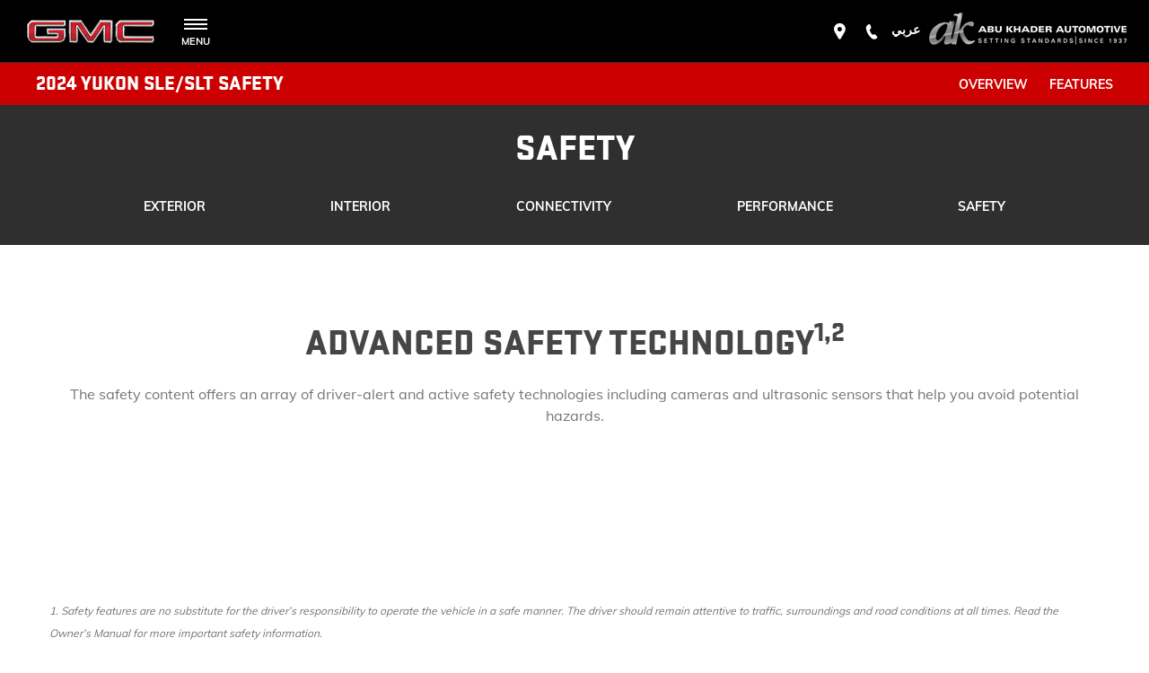

--- FILE ---
content_type: text/html; charset=utf-8
request_url: https://www.gmc-jordan.com/yukon-family/2024-sle-slt-safety/
body_size: 29004
content:
<!DOCTYPE html>
<html class="cssanimations" lang="en-JO">
    <head>
        <style type="text/css">.bootstrap-select select{display:none}.bootstrap-select .bs-caret{position:static;top:0;left:0}.bootstrap-select .dropdown-menu ul.inner{position:static;display:block}.hidden{display:none !important}</style><style type="text/css">body.page-loading *,body.page-loading:after,body.page-loading:before,body.page-loading html{box-sizing:border-box}body.page-loading img{display:block;max-width:100%}.lcp-cover{background:#fff}.lcp-holder .lcp-cover,.lcp-holder img{max-height:none!important}body.page-loading #print-header{display:none}body.page-loading #content-wrap,body.page-loading #pre-footer-wrap,body.page-loading .ctw-container,body.page-loading .header-container,body.page-loading footer{opacity:0;visibility:hidden}body.page-loading #content-wrap{min-height:100vh}.gf-components nd-component[name*=search-filter-]{display:block;min-height:45px}.gf-components nd-component[name=search-button]{display:block;min-height:44px}.ownership.module{min-height:100vh}.frontend-apps:has(nd-apps[name=layout][data*=listing]),.gf-components:has(nd-component[name=layout][data*=listing]){min-height:100dvh}.valuations-widget.module{min-height:430px}@media (max-width:767px){[class*=used].listing .used-list.listing.module>.inner{min-height:300px}.valuations-widget.module{min-height:500px}}@media (min-width:768px){[class*=used].listing .used-list.listing.module>.inner{min-height:700px}}</style>        <script type="text/javascript">
        window.dataLayer = window.dataLayer || [];
        window.gtag = function () {
          window.dataLayer.push(arguments);
        };
        gtag('consent','default', {"ad_storage":"granted","analytics_storage":"granted","ad_user_data":"granted","ad_personalization":"granted","personalization_storage":"granted","functionality_storage":"granted","security_storage":"granted","wait_for_update":500});
        gtag('set', 'ads_data_redaction', true);
        </script>                        <script type="text/javascript">
/*<![CDATA[*/
(()=>{"use strict";var e,r,t,o,n={},i={};function a(e){var r=i[e];if(void 0!==r)return r.exports;var t=i[e]={id:e,exports:{}};return n[e].call(t.exports,t,t.exports,a),t.exports}a.m=n,e=[],a.O=(r,t,o,n)=>{if(!t){var i=1/0;for(s=0;s<e.length;s++){for(var[t,o,n]=e[s],l=!0,u=0;u<t.length;u++)(!1&n||i>=n)&&Object.keys(a.O).every((e=>a.O[e](t[u])))?t.splice(u--,1):(l=!1,n<i&&(i=n));if(l){e.splice(s--,1);var f=o();void 0!==f&&(r=f)}}return r}n=n||0;for(var s=e.length;s>0&&e[s-1][2]>n;s--)e[s]=e[s-1];e[s]=[t,o,n]},a.n=e=>{var r=e&&e.__esModule?()=>e.default:()=>e;return a.d(r,{a:r}),r},t=Object.getPrototypeOf?e=>Object.getPrototypeOf(e):e=>e.__proto__,a.t=function(e,o){if(1&o&&(e=this(e)),8&o)return e;if("object"==typeof e&&e){if(4&o&&e.__esModule)return e;if(16&o&&"function"==typeof e.then)return e}var n=Object.create(null);a.r(n);var i={};r=r||[null,t({}),t([]),t(t)];for(var l=2&o&&e;"object"==typeof l&&!~r.indexOf(l);l=t(l))Object.getOwnPropertyNames(l).forEach((r=>i[r]=()=>e[r]));return i.default=()=>e,a.d(n,i),n},a.d=(e,r)=>{for(var t in r)a.o(r,t)&&!a.o(e,t)&&Object.defineProperty(e,t,{enumerable:!0,get:r[t]})},a.f={},a.e=e=>Promise.all(Object.keys(a.f).reduce(((r,t)=>(a.f[t](e,r),r)),[])),a.u=e=>(({51718:"storage-consent",90411:"share-social-links"}[e]||e)+".js"),a.g=function(){if("object"==typeof globalThis)return globalThis;try{return this||new Function("return this")()}catch(e){if("object"==typeof window)return window}}(),a.o=(e,r)=>Object.prototype.hasOwnProperty.call(e,r),o={},a.l=(e,r,t,n)=>{if(o[e])o[e].push(r);else{var i,l;if(void 0!==t)for(var u=document.getElementsByTagName("script"),f=0;f<u.length;f++){var s=u[f];if(s.getAttribute("src")==e){i=s;break}}i||(l=!0,(i=document.createElement("script")).charset="utf-8",i.timeout=120,a.nc&&i.setAttribute("nonce",a.nc),i.src=e),o[e]=[r];var c=(r,t)=>{i.onerror=i.onload=null,clearTimeout(d);var n=o[e];if(delete o[e],i.parentNode&&i.parentNode.removeChild(i),n&&n.forEach((e=>e(t))),r)return r(t)},d=setTimeout(c.bind(null,void 0,{type:"timeout",target:i}),12e4);i.onerror=c.bind(null,i.onerror),i.onload=c.bind(null,i.onload),l&&document.head.appendChild(i)}},a.r=e=>{"undefined"!=typeof Symbol&&Symbol.toStringTag&&Object.defineProperty(e,Symbol.toStringTag,{value:"Module"}),Object.defineProperty(e,"__esModule",{value:!0})},a.p="",(()=>{var e={13666:0};a.f.j=(r,t)=>{var o=a.o(e,r)?e[r]:void 0;if(0!==o)if(o)t.push(o[2]);else if(13666!=r){var n=new Promise(((t,n)=>o=e[r]=[t,n]));t.push(o[2]=n);var i=a.p+a.u(r),l=new Error;a.l(i,(t=>{if(a.o(e,r)&&(0!==(o=e[r])&&(e[r]=void 0),o)){var n=t&&("load"===t.type?"missing":t.type),i=t&&t.target&&t.target.src;l.message="Loading chunk "+r+" failed.\n("+n+": "+i+")",l.name="ChunkLoadError",l.type=n,l.request=i,o[1](l)}}),"chunk-"+r,r)}else e[r]=0},a.O.j=r=>0===e[r];var r=(r,t)=>{var o,n,[i,l,u]=t,f=0;if(i.some((r=>0!==e[r]))){for(o in l)a.o(l,o)&&(a.m[o]=l[o]);if(u)var s=u(a)}for(r&&r(t);f<i.length;f++)n=i[f],a.o(e,n)&&e[n]&&e[n][0](),e[n]=0;return a.O(s)},t=self.webpackChunk=self.webpackChunk||[];t.forEach(r.bind(null,0)),t.push=r.bind(null,t.push.bind(t))})()})();
/*]]>*/
</script><script type="text/javascript">
/*<![CDATA[*/
document.documentElement.classList.toggle("no-touch",!("ontouchstart"in window||navigator.maxTouchPoints>0||navigator.msMaxTouchPoints>0)),window.nd=window.nd||{},nd.auto=nd.auto||{},nd.auto.requireQueue=[],nd.auto.require=nd.auto.require||((o,n)=>nd.auto.requireQueue.push({deps:o,callback:n})),window.jQuery=function(o){window.nd.auto.require(["jquery"],(n=>{"function"==typeof o&&o(n)}))},window.history.scrollRestoration="manual";
/*]]>*/
</script>                <meta name="viewport" content="width=device-width, initial-scale=1.0, user-scalable=yes">
<meta http-equiv="X-UA-Compatible" content="IE=edge,chrome=1">
<meta name="robots" content="">
<meta name="description" content="2024 YUKON SLE/SLT SAFETY - find out more from   in Showroom, Service Center. Explore vehicle online and discover affordable used car offers available to you at  .
">
<meta prefix="og: https://ogp.me/ns#" property="og:title" content="">
<meta prefix="og: https://ogp.me/ns#" property="og:description" content="">
<meta prefix="og: https://ogp.me/ns#" property="og:image" content="">
<meta name="google-site-verification" content="NW9n6Az7iBbR1HffVE7RCKCwFqDRxoQYk8j-nRqRFfc">
<meta name="facebook-domain-verification" content="">
<meta name="msvalidate.01" content="">
<meta name="twitter:card" content="summary">
<meta name="twitter:site" content="">
<meta name="twitter:title" content="">
<meta name="twitter:description" content="">
<meta name="twitter:image" content="">
<meta name="messages" content="{&quot;widgets\/car-cloud&quot;:{&quot;Save&quot;:&quot;Save&quot;,&quot;Saved&quot;:&quot;Saved&quot;}}">
<link rel="dns-prefetch" href="https://d3ced8k77tk9bs.cloudfront.net">
<link rel="dns-prefetch" href="//images.netdirector.co.uk">
<link rel="dns-prefetch" href="//www.google-analytics.com">
<link rel="dns-prefetch" href="//analytics.netdirector.auto">
<link rel="dns-prefetch" href="//connect.facebook.net">
<link rel="preconnect" href="https://d3ced8k77tk9bs.cloudfront.net">
<link rel="preconnect" href="//images.netdirector.co.uk">
<link rel="preconnect" href="//www.google-analytics.com">
<link rel="preconnect" href="//analytics.netdirector.auto">
<link rel="preconnect" href="//connect.facebook.net">
<link as="image" rel="preload" href="https://d3ced8k77tk9bs.cloudfront.net/45f63685c07dafa8e8dfed680105d460680009ae/1765804902/images/preload.webp">
<link rel="canonical" href="https://www.gmc-jordan.com/yukon-family/2024-sle-slt-safety/">
<link as="image" rel="preload" href="https://d3ced8k77tk9bs.cloudfront.net/45f63685c07dafa8e8dfed680105d460680009ae/1765804902/images/logo.png">
<link hreflang="en" rel="alternate" href="https://www.gmc-jordan.com/yukon-family/2024-sle-slt-safety/">
<link hreflang="ar" rel="alternate" href="https://ar.gmc-jordan.com/yukon-family/">
<style type="text/css">
/*<![CDATA[*/

    body [class*='cycle'], body [class^=cycle] {
        direction: ltr !important;
    }

/*]]>*/
</style>
<script type="text/javascript">
/*<![CDATA[*/
window.urlPrefix='';window.uploadFolder='auto-client'
/*]]>*/
</script>
<script type="text/javascript">
/*<![CDATA[*/
nd.auto.require(['es6/src/storage/consent/MicrosoftConsent'], function(MicrosoftConsent) {
  window.uetq = window.uetq || [];
  MicrosoftConsent.init(window.uetq);
});
/*]]>*/
</script>
<script type="text/javascript">
/*<![CDATA[*/

window.dataLayer = window.dataLayer || [];
window.gtag = function () {
  window.dataLayer.push(arguments);
};
nd.auto.require(['es6/src/storage/consent/GoogleConsent', 'widgets/tagManager/CookieSnippetHandler', 'es6/src/storage/models/GoogleAnalytics'], function(GoogleConsent, CookieSnippetHandler, GoogleAnalytics) {

    GoogleConsent.init(window.gtag);
    CookieSnippetHandler.add(function () { 
    (function(w,d,s,l,i){w[l]=w[l]||[];w[l].push({'gtm.start':
    new Date().getTime(),event:'gtm.js'});var f=d.getElementsByTagName(s)[0],
    j=d.createElement(s),dl=l!='dataLayer'?'&l='+l:'';;j.async=true;j.src=
    'https://www.googletagmanager.com/gtm.js?id='+i+dl;f.parentNode.insertBefore(j,f);
    })(window,document,'script','dataLayer','GTM-PDJVX7T');
 }, GoogleAnalytics.categories);
});

/*]]>*/
</script>
<script type="text/javascript">
/*<![CDATA[*/
var tracking={"google":{"accounts":{"leadbeast":"","client":"UA-53964809-1"}},"googleUA":[],"anonymizeIP":false,"common":{"areaId":11422,"siteName":"GMC","currentDomain":"www.gmc-jordan.com","groupSoftwareHash":"45f63685c07dafa8e8dfed680105d460680009ae","cookieMode":0},"snowPlow":{"plugins":[{"url":"https:\/\/static.analytics.netdirector.auto\/3.3.1\/plugins\/browser-plugin-ad-tracking\/dist\/index.umd.min.js","names":["snowplowAdTracking","AdTrackingPlugin"]},{"url":"https:\/\/static.analytics.netdirector.auto\/3.3.1\/plugins\/browser-plugin-error-tracking\/dist\/index.umd.min.js","names":["snowplowErrorTracking","ErrorTrackingPlugin"]},{"url":"https:\/\/static.analytics.netdirector.auto\/3.3.1\/plugins\/browser-plugin-link-click-tracking\/dist\/index.umd.min.js","names":["snowplowLinkClickTracking","LinkClickTrackingPlugin"]}],"trackerSrc":"\/\/static.analytics.netdirector.auto\/3.3.1\/sp.lite.js","standaloneSearchTracker":{"endPoint":"analytics.netdirector.auto","settings":{"eventMethod":"post","stateStorageStrategy":"localStorage","contexts":{"webPage":true,"performanceTiming":false,"gaCookies":false,"geoLocation":false}}},"trackers":{"nd":{"endPoint":"https:\/\/analytics.netdirector.auto","settings":{"eventMethod":"post","stateStorageStrategy":"localStorage","contexts":{"webPage":true,"gaCookies":false,"geoLocation":false},"appId":"www.gmc-jordan.com","cookieDomain":".gmc-jordan.com"}}}}};window.netdirector = {
  trackingIpFilter:!1,
  hostname: window.location.hostname,
  softwareId: '3A8ANAQU8EPHENEC',
  areaId: window.tracking.common.areaId || '',
  siteName: window.tracking.common.siteName || '',
  currentDomain: window.tracking.common.currentDomain || '',
  groupSoftwareHash: window.tracking.common.groupSoftwareHash || '',
};

/*]]>*/
</script>
<title>2024 YUKON SLE/SLT SAFETY | Showroom, Service Center</title>
<meta charset="utf-8">
        <link href="https://d3ced8k77tk9bs.cloudfront.net/45f63685c07dafa8e8dfed680105d460680009ae/1765804902/css/compressedgmc.min.css" rel="preload" as="style" onload="this.rel=&#039;stylesheet&#039;">        <!-- preload -->
                                <!-- favicons start -->
        <link rel="apple-touch-icon-precomposed" sizes="144x144" href="https://d3ced8k77tk9bs.cloudfront.net/45f63685c07dafa8e8dfed680105d460680009ae/1765804902/images/ico/apple-touch-icon-144-precomposed.png">
<link rel="apple-touch-icon-precomposed" sizes="114x114" href="https://d3ced8k77tk9bs.cloudfront.net/45f63685c07dafa8e8dfed680105d460680009ae/1765804902/images/ico/apple-touch-icon-114-precomposed.png">
<link rel="apple-touch-icon-precomposed" sizes="72x72" href="https://d3ced8k77tk9bs.cloudfront.net/45f63685c07dafa8e8dfed680105d460680009ae/1765804902/images/ico/apple-touch-icon-72-precomposed.png">
<link rel="apple-touch-icon-precomposed" sizes="57x57" href="https://d3ced8k77tk9bs.cloudfront.net/45f63685c07dafa8e8dfed680105d460680009ae/1765804902/images/ico/apple-touch-icon-57-precomposed.png">
<link rel="shortcut icon" type="image/x-icon" href="https://d3ced8k77tk9bs.cloudfront.net/45f63685c07dafa8e8dfed680105d460680009ae/1765804902/images/ico/favicon.ico">        <!-- favicons end -->
                <script type="application/ld+json">{"@context":"https:\/\/schema.org","@graph":[{"@type":"BreadcrumbList","itemListElement":[{"@type":"ListItem","position":"1","item":{"@id":"https:\/\/www.gmc-jordan.com\/","name":"Homepage"}},{"@type":"ListItem","position":"2","item":{"@id":"https:\/\/www.gmc-jordan.com\/yukon-family\/","name":"Yukon Family"}},{"@type":"ListItem","position":"3","item":{"@id":"https:\/\/www.gmc-jordan.com\/yukon-family\/2024-sle-slt-safety\/","name":"2024 YUKON SLE\/SLT SAFETY"}}]}]}</script>                <meta name="format-detection" content="telephone=no">
        <script>
  document.addEventListener('DOMContentLoaded', () => {
    const frequency = 250;
    const cssRecalculatingDelay = 500;

    const nameProperty = object => object.name

    const isCssResource = name => name.indexOf('.css') !== -1;

    const isResourceLoaded = resource =>
      window.performance.getEntriesByName(resource, 'resource').filter(entry => !entry.responseEnd).length === 0;

    const areResourcesLoaded = resources => resources.length === resources.filter(isResourceLoaded).length;

    const getCssResources = () => window.performance.getEntries().map(nameProperty).filter(isCssResource);

    const removeLoadingClass = () => document.querySelector('body').classList.remove('page-loading');

    const interval = window.setInterval(() => {
      if (areResourcesLoaded(getCssResources())) {
          if (!document.hidden) {
              setTimeout(removeLoadingClass, cssRecalculatingDelay);
              clearInterval(interval);
          }
      }
    }, frequency);
  });
</script>
    </head>
    <body class="contentsection yukon-family details template-id-28415 franchise-f4108ebf3be78791d25b51ad44fc86f3349832ab h-f4108ebf3be78791d25b51ad44fc86f3349832ab id-105591 hide-cms1 hide-cm3 hide-cms4 hide-cms5 hide-cms6 hide-intro-jump2 hide-jump-cycle hide-jump-row4 hide-jump-row1 hide-jump-row3 hide-jump-row2 hide-jump-cycle hide-intro-jump3 is-top is-scrolling-up page-loading" data-js-base-url="https://d3ced8k77tk9bs.cloudfront.net/js/d6ac0f97842ae15a0af35e9f08a6b760" data-js-vendor-map="[]" data-affected-js-paths="{&quot;shouldReplace&quot;:true,&quot;keywords&quot;:[&quot;advert&quot;,&quot;Advert&quot;,&quot;analytics&quot;,&quot;Analytics&quot;,&quot;event&quot;,&quot;Event&quot;,&quot;criteo&quot;,&quot;PageView&quot;,&quot;pageView&quot;,&quot;snowPlow&quot;,&quot;snowplow&quot;,&quot;SocialMedia&quot;,&quot;socialMedia&quot;,&quot;SocialLinks&quot;,&quot;socialLinks&quot;,&quot;share&quot;,&quot;facebook&quot;]}">
        <div class="lcp-holder" style="overflow: hidden; position: absolute; pointer-events: none; top: 0; left: 0; width: 98vw; height: 98vh; max-width: 98vw; max-height: 98vh;">
            <div class="lcp-cover" style="position: absolute; top: 0; left: 0; width: 1922px; height: 1081px; max-height: 98vh; display: block; z-index: -9999998;"></div>
            <img fetchpriority="high" alt="" class="lcp-image" width="1922" height="875" style="position: absolute; top: 0; left: 0; width: 1922px; height: 1081px; max-height: 98vh;  display: block; z-index: -9999999; max-width: none;" src="https://d3ced8k77tk9bs.cloudfront.net/45f63685c07dafa8e8dfed680105d460680009ae/1765804902/images/preload.webp">
        </div>
        <div class="ctw-container"><div id="ctw-widgets">
            
        </div>
</div>        <div data-js-context="[base64]/[base64]"></div>            <!-- Google Tag Manager -->
    <noscript>
        <iframe src="//www.googletagmanager.com/ns.html?id=GTM-PDJVX7T" height="0" width="0"
                style="display:none;visibility:hidden" sandbox="allow-same-origin"></iframe>
    </noscript>
                <div id="page-wrap">
            <div id="print-header" class="print-only"><picture>
                                <source srcset="https://d3ced8k77tk9bs.cloudfront.net/45f63685c07dafa8e8dfed680105d460680009ae/1765804902/images/print-header.jpg" media="print">
                <source srcset="https://images.netdirector.co.uk/gforces-auto/image/upload/q_85/auto-client/placeholder/grey_1_1.gif" media="screen">
                <img src="https://d3ced8k77tk9bs.cloudfront.net/45f63685c07dafa8e8dfed680105d460680009ae/1765804902/images/print-header.jpg" alt="Print Header"></picture>
            </div>
            <div id="wrap">
                <div class="header-container"><header>
            <div class="container-wrap container-r6z94"><div class="container"><div class="header-row flex--container@md flex--container-wrap block--container@lg row-fluid"><div class="logo module u-float-left pr-1@lg pr-3@xl pl-1 hidden-phone"><a href="/" title=""><img src="https://d3ced8k77tk9bs.cloudfront.net/45f63685c07dafa8e8dfed680105d460680009ae/1765804902/images/logo.png" alt=""></a></div><div class="custom-html module nav-switch toggle-nav-button reset u-float-left"><a href="#" title="" data-toggle="toggle" class="toggle-nav" data-target="#primary-menu" data-close="open"><i class="icon"></i><span>MENU</span></a>
</div><div id="primary-menu" class="toggle module slide-out-toggle toggle-primary-menu u-float-left pr-0 pl-0 u-width-reset"><div class="toggle-heading" data-toggle="toggle" data-parent=".header-container">
    <h4><i class="icon"></i><span>Heading</span></h4>
</div>
<div class="toggle-body">
    <a href="" title="Close X" class="close"><i class="icon"></i><span>Close X</span></a>    <div class="toggle-pane">
        <div class="row-fluid row-46wjq"><div class="custom-html module toggle-title u-hidden-md-up"><span class="color-white">MENU</span></div><div class="navigation module navbar align-center" data-require-module-id="es6/src/widgets/modules/menu"><div class="toggle-nav" data-toggle="toggle" data-target=".nav-collapse"><i class="icon"></i></div>
<div class="navbar">
    <div class="container">
        <nav class="nav-collapse">
            <ul class="nav">
            <li class="has-arrow js-nav-new-vehicles dropdown new-vehicles first">
            <a data-dl-label="" data-section-type="New cars" data-vehicle-list-name="" class="nav-item-link" title="New Vehicles" data-image="https://d3ced8k77tk9bs.cloudfront.net/45f63685c07dafa8e8dfed680105d460680009ae/1765804902/images/no-images/no-image-16-9.png" data-image-aspect-ratio="16:9" href="/new-vehicles/"><span>New Vehicles</span></a>                    </li>
            <li class="has-arrow js-nav-shopping-tools dropdown shopping-tools">
            <a data-dl-label="" data-section-type="Standard CMS section" data-vehicle-list-name="" class="nav-item-link" title="Shopping Tools" data-image="https://d3ced8k77tk9bs.cloudfront.net/45f63685c07dafa8e8dfed680105d460680009ae/1765804902/images/no-images/no-image-16-9.png" data-image-aspect-ratio="16:9" href="/shopping-tools/"><span>Shopping Tools</span></a>                    </li>
            <li class="offers">
            <a data-dl-label="" data-section-type="Standard CMS section" data-vehicle-list-name="" class="nav-item-link" title="Offers" data-image="https://d3ced8k77tk9bs.cloudfront.net/45f63685c07dafa8e8dfed680105d460680009ae/1765804902/images/no-images/no-image-16-9.png" data-image-aspect-ratio="16:9" href="/offers/"><span>Offers</span></a>                    </li>
            <li class="hidden pre-owned-vehicles">
            <a data-dl-label="" data-section-type="Used vehicles" data-vehicle-list-name="" class="nav-item-link" title="Pre-Owned vehicles" data-image="https://d3ced8k77tk9bs.cloudfront.net/45f63685c07dafa8e8dfed680105d460680009ae/1765804902/images/no-images/no-image-16-9.png" data-image-aspect-ratio="16:9" href="/pre-owned-vehicles/"><span>Pre-Owned vehicles</span></a>                    </li>
            <li class="has-arrow js-nav-owners dropdown owners">
            <a data-dl-label="" data-section-type="Aftersales" data-vehicle-list-name="" class="nav-item-link" title="Owners" data-image="https://d3ced8k77tk9bs.cloudfront.net/45f63685c07dafa8e8dfed680105d460680009ae/1765804902/images/no-images/no-image-16-9.png" data-image-aspect-ratio="16:9" href="/owners/"><span>Owners</span></a>                    </li>
    </ul>
        </nav>
    </div>
</div>
</div></div>    </div>
</div>
</div><div class="row-fluid row-c1wfa u-float-right mr-0"><div class="custom-image module reset dealer-badge u-float-right hidden-phone">
<div class="inner">
    <a  href="/" title="Homepage">
    <img src="https://d3ced8k77tk9bs.cloudfront.net/45f63685c07dafa8e8dfed680105d460680009ae/1765804902/images/dealer-logo/abu-khader/dealer-logo.png" alt=""></a></div>
</div><div class="button language-switch module reset language-switch mt-0 u-float-right">        <a class="btn switch-da88eccba09bd41a7cd4deb48f3e37da" href="https://ar.gmc-jordan.com/yukon-family/" title="عربي">
        <span>عربي</span>
    </a>
    </div><div class="button module reset contact mt-0 u-float-right hidden-phone" data-require-module-id="widgets/modules/button"><a href="#" title="" data-toggle="toggle" data-toggle-target-id="toggle--contact-numbers" class="btn">    <i class="icon"></i><span class="label"></span></a></div><div class="button module reset contact mt-0 u-float-right u-hidden-sm-up" data-require-module-id="widgets/modules/button"><a href="#" title="" data-toggle="toggle" data-toggle-target-id="toggle--contact-numbers" class="btn">    <i class="icon"></i><span class="label"></span></a></div><div class="button module reset locations mt-0 u-float-right" data-require-module-id="widgets/modules/button"><a href="/locations/" title="" class="btn">    <i class="icon"></i><span class="label"></span></a></div><div class="button module chat is-offline hidden-desktop hidden-phone"><div
    class="btn hide"
    title=""
    data-button-id="842386775247604335"
    data-webside-id="3429466446376457291"
    data-account-id="302086916801714655"
        data-chat data-chat-type="local"
    data-offline-text=""
    data-online-text=""
    data-click-fingerprint="1.3.1.1.12"
    data-context="{&quot;lc_pr&quot;:&quot;bold&quot;}"
>
    <i class="icon"></i><span class="label"></span>    <div id="0.9625204088241757"></div>
</div>
</div></div><div id="reset u-float-right " class="saved-vehicles module hidden hidden-phone"><a title="" href="#save-compare-container" class="fw-popup open-car-cloud" data-click-fingerprint="1.1.1.12.129" data-lock-track="cust1" data-comparison-url="">
            <i class="icon"></i>
                <span id="module_count" class="count"></span>
                <span></span>
    </a>
</div></div><div class="row-zrs60 new-vehicles-row dropdown-row not-visible row-fluid"><div class="toggle module slide-out-toggle"><div class="toggle-heading active" data-toggle="toggle">
    <h4><i class="icon"></i><span>Heading</span></h4>
</div>
<div class="toggle-body active">
    <a href="" title="" class="close"><i class="icon"></i><span></span></a>    <div class="toggle-pane">
        <div class="row-fluid row-cp6yf"><div class="button module js-row-hide u-hidden-md-up link color-white" data-require-module-id="widgets/modules/button"><a href="#" title="Back" class="btn">    <i class="icon"></i><span class="label">Back</span></a></div><div class="tabs span12 flex--container@md pl-0 pr-0" data-module="modules/tabs" data-custom_class="flex--container@md pl-0 pr-0" data-custom_id="" data-hide_on_mobile="false" data-gforces_only="false" data-span="span12"><div class="tabs-controls"><span class="tabs-control tabs-left disabled"><span>Left</span></span><span class="tabs-control tabs-right"><span>Right</span></span></div><ul class="tab-nav clearfix"><li class="tab-8rvk2 active"><a href="#tab-8rvk2-content" class="active"><span>suvS</span></a></li><li class="tab-uaatr"><a href="#tab-uaatr-content" class=""><span>VANS</span></a></li><li class="tab-kxrp7"><a href="#tab-kxrp7-content" class=""><span>Trucks</span></a></li><li class="tab-loogv"><a href="#tab-loogv-content" class=""><span>Denali</span></a></li><li class="tab-gc202"><a href="#tab-gc202-content" class=""><span>AT4</span></a></li><li class="tab-m726g"><a href="#tab-m726g-content" class=""><span>COMING SOON</span></a></li></ul><div class="tab-content" data-require-module-id="widgets/modules/tabs"><div id="tab-8rvk2-content" class="tab-pane active" data-tab="tab-8rvk2"><div class="tab-inset"><div class="layout-5 pl-2 pr-2 pr-0@md pl-0@md pb-4 pb-0@md" data-module="modules/layout-5" data-custom_class="pl-2 pr-2 pr-0@md pl-0@md pb-4 pb-0@md " data-custom_id="" data-hide_on_mobile="false" data-gforces_only="false" data-span=""><div class="span3 u-hidden-md-down"><div class="jump module menu-vans-img" data-require-module-id="es6/src/widgets/modules/jump"><div class="inner">
                                <span class="thumb"><span class="frame"></span>
                    <div class="responsive-image"><figure class="responsive-image">
    <picture
            data-use-stepped-resize="false"
            data-enable-auto-init="false"
    >
        <source srcset="" media="(max-width: 767px)" data-ratio="3:4" data-placeholder="https://d3ced8k77tk9bs.cloudfront.net/45f63685c07dafa8e8dfed680105d460680009ae/1765804902/images/uploads/2019-06-17-GMC-MegaNav-SectionImages-SUVs-3x4.jpg" data-source="nam" alt="Vans" class="responsive-image">        <source srcset="" media="(min-width: 768px)" data-ratio="3:4" data-placeholder="https://d3ced8k77tk9bs.cloudfront.net/45f63685c07dafa8e8dfed680105d460680009ae/1765804902/images/uploads/2019-06-17-GMC-MegaNav-SectionImages-SUVs-3x4.jpg" data-source="nam" alt="Vans" class="responsive-image">        <img src="https://images.netdirector.co.uk/gforces-auto/image/upload/q_85/auto-client/placeholder/grey_3_4.gif" alt="Vans" class="responsive-image" title="Vans" loading="lazy">    </picture>
    </figure>
</div>            </span>
                </div>
</div></div><div class="span12 col-lg-9 flex--container-wrap flex--container"><div class="button module js-tabs-hide u-hidden-md-up link pl-1 color-white" data-require-module-id="widgets/modules/button"><a href="#" title="Back" class="btn">    <i class="icon"></i><span class="label">Back</span></a></div><div class="jump module menu-suvs theme--simple reset title--dark title--has-border js-group flex thumb--3 text--9 text--align-self-center text--max-width-6 sub-title--dark text--px-2@xl u-hidden-sm-down" data-require-module-id="es6/src/widgets/modules/jump"><div class="inner">
                                <span class="title"><span>SUVs</span></span>                    <span class="sub-title">
    <span>EXPLORE THE GMC SUV RANGE</span>
</span>
                </div>
</div><div class="row-fluid row-8il66 mr-0 ml-0 flex--container@md"><div class="row-7uwa2 ml-0 mr-0 col-md-4 row-fluid"><div class="jump module menu-vans reset js-group sub-title--dark theme--standard content--small text--pt-2@sm pl-2@xl pr-2@xl button--has-border button--has-chevron link button--has-chevron-hover sub-title--has-hover pl-1 pr-1 text--pl-2@xl text--justify-right thumb--justify-left flex text--justify-left@sm block@sm align-right thumb--8 text--4 text--align-self-center" data-require-module-id="es6/src/widgets/modules/jump"><div class="inner">
            <a href="/new-vehicles/2025-acadia/" title="Explore Model">
                            <span class="thumb"><span class="frame"></span>
                    <div class="responsive-image"><figure class="responsive-image">
    <picture
            data-use-stepped-resize="false"
            data-enable-auto-init="false"
    >
        <source srcset="" media="(max-width: 767px)" data-ratio="3:2" data-placeholder="https://d3ced8k77tk9bs.cloudfront.net/45f63685c07dafa8e8dfed680105d460680009ae/1765804902/images/uploads/2024-Acadia.png" data-source="nam" class="responsive-image">        <source srcset="" media="(min-width: 768px)" data-ratio="3:2" data-placeholder="https://d3ced8k77tk9bs.cloudfront.net/45f63685c07dafa8e8dfed680105d460680009ae/1765804902/images/uploads/2024-Acadia.png" data-source="nam" class="responsive-image">        <img src="https://images.netdirector.co.uk/gforces-auto/image/upload/q_85/auto-client/placeholder/grey_3_2.gif" class="responsive-image" loading="lazy">    </picture>
    </figure>
</div>            </span>
                    <span class="sub-title">
    <span>ACADIA </span>
</span>
                    </a>
        </div>
</div><div class="custom-html module reset js-group sub-title--dark theme--standard content--small thumb--pt-2 pl-2@xl pr-2@xl button--has-chevron link sub-title--has-hover pl-1 pr-1 text--pl-2@xl jump u-width-reset button--has-border text--fluid">  <div class="text">
    <div class="text__inner">
      <span class="content">
        <span>
          Starting Price: JOD 67,950 
        </span>
        <a class="highlight-color font-face decoration-none" href="/offers/" style="margin-bottom: 20px; display: block;"><b>View Current Offers</b></a>
      </span>


      <a class="highlight-color font-face decoration-none" style="display: block;"  href="/new-vehicles/2024-acadia-sle-slt/"><b></b></a>

      <a class="highlight-color font-face decoration-none" style="display: block;"  href="/new-vehicles/2025-acadia-at4/"><b>AT4</b></a>
    
      <a class="highlight-color font-face decoration-none" style="display: block;"  href="/new-vehicles/2024-acadia-denali/"><b>Denali</b></a>
   

<span class="button mt-1 pt-1 button--has-border-hover button--has-chevron-hover">
      <a href="/acadia-family/">
        <span class="btn"><span>Explore Acadia</span></span>
      </a>
    </span>
  </div>
  </div></div><div class="custom-html module hr u-hidden-md-up ml-1 mr-1 u-width-reset"></div></div><div class="row-7uwa2 ml-0 mr-0 col-md-4 row-fluid"><div class="jump module menu-vans reset js-group sub-title--dark theme--standard content--small text--pt-2@sm pl-2@xl pr-2@xl button--has-border button--has-chevron link button--has-chevron-hover sub-title--has-hover pl-1 pr-1 text--pl-2@xl text--justify-right thumb--justify-left flex text--justify-left@sm block@sm align-right thumb--8 text--4 text--align-self-center" data-require-module-id="es6/src/widgets/modules/jump"><div class="inner">
            <a href="/new-vehicles/terrain-2026/" title="Explore Model">
                            <span class="thumb"><span class="frame"></span>
                    <div class="responsive-image"><figure class="responsive-image">
    <picture
            data-use-stepped-resize="false"
            data-enable-auto-init="false"
    >
        <source srcset="" media="(max-width: 767px)" data-ratio="3:2" data-placeholder="https://d3ced8k77tk9bs.cloudfront.net/45f63685c07dafa8e8dfed680105d460680009ae/1765804902/images/uploads/2026_terrain.png" data-source="nam" class="responsive-image">        <source srcset="" media="(min-width: 768px)" data-ratio="3:2" data-placeholder="https://d3ced8k77tk9bs.cloudfront.net/45f63685c07dafa8e8dfed680105d460680009ae/1765804902/images/uploads/2026_terrain.png" data-source="nam" class="responsive-image">        <img src="https://images.netdirector.co.uk/gforces-auto/image/upload/q_85/auto-client/placeholder/grey_3_2.gif" class="responsive-image" loading="lazy">    </picture>
    </figure>
</div>            </span>
                    <span class="sub-title">
    <span>TERRAIN </span>
</span>
                    </a>
        </div>
</div><div class="custom-html module reset js-group sub-title--dark theme--standard content--small thumb--pt-2 pl-2@xl pr-2@xl button--has-chevron link sub-title--has-hover pl-1 pr-1 text--pl-2@xl jump u-width-reset button--has-border text--fluid"><div class="text">
  <div class="text__inner">
    <span class="content">
      <span>
  Starting Price: JOD 44,950 
      </span>
      <a class="highlight-color font-face decoration-none" href="/offers/"><b>View Current Offers</b></a>
    </span>
    <div class="u-block pt-2"></div>
    <a class="highlight-color font-face decoration-none" href="/new-vehicles/terrain-2026-at4/"><b>AT4</b></a>
    <div class="u-block"></div>
 
    <a class="highlight-color font-face decoration-none" href="/new-vehicles/terrain-2026-denali/"><b>Denali</b></a>
    <div class="u-block"></div>
   
  <span class="button mt-1 pt-1 button--has-border-hover button--has-chevron-hover">
    <a href="/terrain-family/">
      <span class="btn"><span>Explore Terrain</span></span>
    </a>
  </span>
</div>
</div></div><div class="custom-html module hr u-hidden-md-up ml-1 mr-1 u-width-reset"></div></div><div class="row-7uwa2 ml-0 mr-0 col-md-4 row-fluid"><div class="jump module menu-vans reset js-group sub-title--dark theme--standard content--small text--pt-2@sm pl-2@xl pr-2@xl button--has-border button--has-chevron link button--has-chevron-hover sub-title--has-hover pl-1 pr-1 text--pl-2@xl text--justify-right thumb--justify-left flex text--justify-left@sm block@sm align-right thumb--8 text--4 text--align-self-center hidden-phone" data-require-module-id="es6/src/widgets/modules/jump"><div class="inner">
            <a href="/new-vehicles/2025-yukon/" title="Explore Model">
                            <span class="thumb"><span class="frame"></span>
                    <div class="responsive-image"><figure class="responsive-image">
    <picture
            data-use-stepped-resize="false"
            data-enable-auto-init="false"
    >
        <source srcset="" media="(max-width: 767px)" data-ratio="3:2" data-placeholder="https://d3ced8k77tk9bs.cloudfront.net/45f63685c07dafa8e8dfed680105d460680009ae/1765804902/images/uploads/My25-Yukon.png" data-source="nam" class="responsive-image">        <source srcset="" media="(min-width: 768px)" data-ratio="3:2" data-placeholder="https://d3ced8k77tk9bs.cloudfront.net/45f63685c07dafa8e8dfed680105d460680009ae/1765804902/images/uploads/My25-Yukon.png" data-source="nam" class="responsive-image">        <img src="https://images.netdirector.co.uk/gforces-auto/image/upload/q_85/auto-client/placeholder/grey_3_2.gif" class="responsive-image" loading="lazy">    </picture>
    </figure>
</div>            </span>
                    <span class="sub-title">
    <span>YUKON </span>
</span>
                    </a>
        </div>
</div><div class="custom-html module reset js-group sub-title--dark theme--standard content--small thumb--pt-2 pl-2@xl pr-2@xl button--has-chevron link sub-title--has-hover pl-1 pr-1 text--pl-2@xl jump u-width-reset button--has-border text--fluid hidden-phone">  <div class="text">
    <div class="text__inner">
      <span class="content">
        <span>
          Starting Price: JOD 92,000 
        </span>
        <a class="highlight-color font-face decoration-none" style="margin-bottom: 20px; display: block;" href="/offers/"><b>View Current Offers</b></a>
      </span>


      <a class="highlight-color font-face decoration-none" href="/new-vehicles/2025-yukon/"><b></b></a>
    <div class="u-block"></div>

      <a class="highlight-color font-face decoration-none" href="/new-vehicles/2025-yukon-at4/"><b></b></a>
    <div class="u-block"></div>

      <a class="highlight-color font-face decoration-none" href="/new-vehicles/2025-yukon-denali/"><b></b></a>   
    <div class="u-block"></div>

<span class="button mt-1 pt-1 button--has-border-hover button--has-chevron-hover">
      <a href="/new-vehicles/2025-yukon/">
        <span class="btn"><span>Explore Yukon</span></span>
      </a>
    </span>
  </div>
  </div></div></div></div></div></div></div></div><div id="tab-uaatr-content" class="tab-pane tabs" data-tab="tab-uaatr"><div class="tab-inset"><div class="layout-5 pl-2 pr-2 pr-0@md pl-0@md pb-4 pb-0@md" data-module="modules/layout-5" data-custom_class="pl-2 pr-2 pr-0@md pl-0@md pb-4 pb-0@md " data-custom_id="" data-hide_on_mobile="false" data-gforces_only="false" data-span=""><div class="span3 u-hidden-md-down"><div class="jump module menu-vans-img" data-require-module-id="es6/src/widgets/modules/jump"><div class="inner">
                                <span class="thumb"><span class="frame"></span>
                    <div class="responsive-image"><figure class="responsive-image">
    <picture
            data-use-stepped-resize="false"
            data-enable-auto-init="false"
    >
        <source srcset="" media="(max-width: 767px)" data-ratio="3:4" data-placeholder="https://d3ced8k77tk9bs.cloudfront.net/45f63685c07dafa8e8dfed680105d460680009ae/1765804902/images/uploads/vans-meganav.jpg" data-source="nam" class="responsive-image">        <source srcset="" media="(min-width: 768px)" data-ratio="3:4" data-placeholder="https://d3ced8k77tk9bs.cloudfront.net/45f63685c07dafa8e8dfed680105d460680009ae/1765804902/images/uploads/vans-meganav.jpg" data-source="nam" class="responsive-image">        <img src="https://images.netdirector.co.uk/gforces-auto/image/upload/q_85/auto-client/placeholder/grey_3_4.gif" class="responsive-image" loading="lazy">    </picture>
    </figure>
</div>            </span>
                </div>
</div></div><div class="span12 col-lg-9"><div class="button module js-tabs-hide u-hidden-md-up link pl-1 color-white" data-require-module-id="widgets/modules/button"><a href="#" title="Back" class="btn">    <i class="icon"></i><span class="label">Back</span></a></div><div class="jump module menu-vans theme--simple reset title--dark title--has-border js-group flex thumb--3 text--9 text--align-self-center text--max-width-6 sub-title--dark text--px-2@xl u-hidden-sm-down" data-require-module-id="es6/src/widgets/modules/jump"><div class="inner">
                                <span class="title"><span>VANS</span></span>                    <span class="sub-title">
    <span>EXPLORE THE GMC VAN RANGE</span>
</span>
                </div>
</div><div class="row-8il66 mr-0 ml-0 flex--container@md span4 row-fluid"><div class="row-7uwa7 ml-0 mr-0  row-fluid"><div class="jump module menu-vans reset js-group sub-title--dark theme-- hidden standard content--small text--pt-2 pl-2@xl pr-2@xl button--has-border button--has-chevron link button--has-chevron-hover sub-title--has-hover pl-1 pr-1 text--pl-2@xl text--justify-right thumb--justify-left text--7 thumb--5 flex text--justify-left@sm block@sm align-right" data-require-module-id="es6/src/widgets/modules/jump"><div class="inner">
            <a href="/vans/" title="">
                            <span class="thumb"><span class="frame"></span>
                    <div class="responsive-image"><figure class="responsive-image">
    <picture
            data-use-stepped-resize="false"
            data-enable-auto-init="false"
    >
        <source srcset="" media="(max-width: 767px)" data-ratio="3:2" data-placeholder="https://d3ced8k77tk9bs.cloudfront.net/45f63685c07dafa8e8dfed680105d460680009ae/1765804902/images/uploads/vans-savana-2019.jpg" data-source="nam" class="responsive-image">        <source srcset="" media="(min-width: 768px)" data-ratio="3:2" data-placeholder="https://d3ced8k77tk9bs.cloudfront.net/45f63685c07dafa8e8dfed680105d460680009ae/1765804902/images/uploads/vans-savana-2019.jpg" data-source="nam" class="responsive-image">        <img src="https://images.netdirector.co.uk/gforces-auto/image/upload/q_85/auto-client/placeholder/grey_3_2.gif" class="responsive-image" loading="lazy">    </picture>
    </figure>
</div>            </span>
                    <span class="sub-title">
    <span>SAVANA</span>
</span>
                    </a>
        </div>
</div><div class="custom-html module hidden reset js-group sub-title--dark theme--standard content--small thumb--pt-2 pl-2@xl pr-2@xl button--has-chevron link sub-title--has-hover pl-1 pr-1 text--pl-2@xl jump u-width-reset button--has-border text--fluid"><div class="text">
  <div class="text__inner">
    <span class="content">
      <span>
      </span>
      <a class="highlight-color font-face decoration-none" href="/offers/"><b>View Current Offers</b></a>
    </span>
  <span class="button mt-1 pt-1 button--has-border-hover button--has-chevron-hover">
    <a href="/new-vehicles/2021-savana/">
      <span class="btn"><span>EXPLORE SAVANA</span></span>
    </a>
  </span>
</div>
</div></div></div></div></div></div></div></div><div id="tab-kxrp7-content" class="tab-pane tabs" data-tab="tab-kxrp7"><div class="tab-inset"><div class="layout-5 pl-2 pr-2 pr-0@md pl-0@md pb-4 pb-0@md" data-module="modules/layout-5" data-custom_class="pl-2 pr-2 pr-0@md pl-0@md pb-4 pb-0@md " data-custom_id="" data-hide_on_mobile="false" data-gforces_only="false" data-span=""><div class="span3 u-hidden-md-down"><div class="jump module menu-vans-img" data-require-module-id="es6/src/widgets/modules/jump"><div class="inner">
                                <span class="thumb"><span class="frame"></span>
                    <div class="responsive-image"><figure class="responsive-image">
    <picture
            data-use-stepped-resize="false"
            data-enable-auto-init="false"
    >
        <source srcset="" media="(max-width: 767px)" data-ratio="3:4" data-placeholder="https://d3ced8k77tk9bs.cloudfront.net/6d928d081eef18152206c931033274c8bc378747/1607702623/images/uploads/2019-06-17-GMC-MegaNav-SectionImages-Trucks-3x4.jpg" data-source="nam" class="responsive-image">        <source srcset="" media="(min-width: 768px)" data-ratio="3:4" data-placeholder="https://d3ced8k77tk9bs.cloudfront.net/6d928d081eef18152206c931033274c8bc378747/1607702623/images/uploads/2019-06-17-GMC-MegaNav-SectionImages-Trucks-3x4.jpg" data-source="nam" class="responsive-image">        <img src="https://images.netdirector.co.uk/gforces-auto/image/upload/q_85/auto-client/placeholder/grey_3_4.gif" class="responsive-image" loading="lazy">    </picture>
    </figure>
</div>            </span>
                </div>
</div></div><div class="span12 col-lg-9 flex--container-wrap flex--container"><div class="button module js-tabs-hide u-hidden-md-up link pl-1 color-white" data-require-module-id="widgets/modules/button"><a href="#" title="Back" class="btn">    <i class="icon"></i><span class="label">Back</span></a></div><div class="jump module menu-trucks theme--simple reset title--dark title--has-border js-group flex thumb--3 text--9 text--align-self-center text--max-width-6 sub-title--dark text--px-2@xl u-hidden-sm-down" data-require-module-id="es6/src/widgets/modules/jump"><div class="inner">
                                <span class="title"><span>Trucks</span></span>                    <span class="sub-title">
    <span>EXPLORE THE GMC TRUCK RANGE</span>
</span>
                </div>
</div><div class="row-8il66 mr-0 ml-0 flex--container@md span4 row-fluid"><div class="row-7uwa7 ml-0 mr-0  row-fluid"><div class="jump module menu-vans reset js-group sub-title--dark theme--standard content--small text--pt-2 pl-2@xl pr-2@xl button--has-border button--has-chevron link button--has-chevron-hover sub-title--has-hover pl-1 pr-1 text--pl-2@xl text--justify-right thumb--justify-left text--7 thumb--5 flex text--justify-left@sm block@sm align-right" data-require-module-id="es6/src/widgets/modules/jump"><div class="inner">
            <a href="/new-vehicles/2025-sierra-ld-denaline-denaliult/" title="">
                            <span class="thumb"><span class="frame"></span>
                    <div class="responsive-image"><figure class="responsive-image">
    <picture
            data-use-stepped-resize="false"
            data-enable-auto-init="false"
    >
        <source srcset="" media="(max-width: 767px)" data-ratio="3:2" data-placeholder="https://d3ced8k77tk9bs.cloudfront.net/45f63685c07dafa8e8dfed680105d460680009ae/1765804902/images/uploads/2024-Sierra-Denali.png" data-source="nam" class="responsive-image">        <source srcset="" media="(min-width: 768px)" data-ratio="3:2" data-placeholder="https://d3ced8k77tk9bs.cloudfront.net/45f63685c07dafa8e8dfed680105d460680009ae/1765804902/images/uploads/2024-Sierra-Denali.png" data-source="nam" class="responsive-image">        <img src="https://images.netdirector.co.uk/gforces-auto/image/upload/q_85/auto-client/placeholder/grey_3_2.gif" class="responsive-image" loading="lazy">    </picture>
    </figure>
</div>            </span>
                    <span class="sub-title">
    <span>SIERRA LD DENALI</span>
</span>
                    </a>
        </div>
</div><div class="custom-html module reset js-group sub-title--dark theme--standard content--small thumb--pt-2 pl-2@xl pr-2@xl button--has-chevron link sub-title--has-hover pl-1 pr-1 text--pl-2@xl jump u-width-reset button--has-border text--fluid">  <div class="text">
    <div class="text__inner">
      <span class="content">
        <span>
          Starting Price: JOD 84,900
        </span>
        <a class="highlight-color font-face decoration-none" href="/offers/"><b>View Offers</b></a>
      </span>
      <a class="highlight-color font-face decoration-none" style="margin-bottom: 20px; display: block;" href="/new-vehicles/2025-sierra-ld-denaline-denaliult/"><b>DENALI & DENALI ULTIMATE</b></a>
      <span class="button mt-1 pt-1 button--has-border-hover button--has-chevron-hover">
      <a href="/new-vehicles/2025-sierra-ld-denaline-denaliult/">
        <span class="btn"><span>Explore Model</span></span>
      </a>
    </span>
  </div>
  </div></div></div></div><div class="row-8il66 mr-0 ml-0 flex--container@md span4 row-fluid"><div class="row-7uwa7 ml-0 mr-0  row-fluid"><div class="jump module menu-vans reset js-group sub-title--dark theme--standard content--small text--pt-2 pl-2@xl pr-2@xl button--has-border button--has-chevron link button--has-chevron-hover sub-title--has-hover pl-1 pr-1 text--pl-2@xl text--justify-right thumb--justify-left text--7 thumb--5 flex text--justify-left@sm block@sm align-right" data-require-module-id="es6/src/widgets/modules/jump"><div class="inner">
            <a href="/new-vehicles/2025-canyon-at4x/" title="">
                            <span class="thumb"><span class="frame"></span>
                    <div class="responsive-image"><figure class="responsive-image">
    <picture
            data-use-stepped-resize="false"
            data-enable-auto-init="false"
    >
        <source srcset="" media="(max-width: 767px)" data-ratio="3:2" data-placeholder="https://d3ced8k77tk9bs.cloudfront.net/45f63685c07dafa8e8dfed680105d460680009ae/1765804902/images/uploads/2024-canyon-at4x.png" data-source="nam" class="responsive-image">        <source srcset="" media="(min-width: 768px)" data-ratio="3:2" data-placeholder="https://d3ced8k77tk9bs.cloudfront.net/45f63685c07dafa8e8dfed680105d460680009ae/1765804902/images/uploads/2024-canyon-at4x.png" data-source="nam" class="responsive-image">        <img src="https://images.netdirector.co.uk/gforces-auto/image/upload/q_85/auto-client/placeholder/grey_3_2.gif" class="responsive-image" loading="lazy">    </picture>
    </figure>
</div>            </span>
                    <span class="sub-title">
    <span>CANYON AT4X</span>
</span>
                    </a>
        </div>
</div><div class="custom-html module reset js-group sub-title--dark theme--standard content--small thumb--pt-2 pl-2@xl pr-2@xl button--has-chevron link sub-title--has-hover pl-1 pr-1 text--pl-2@xl jump u-width-reset button--has-border text--fluid">    <div class="text">
    <div class="text__inner">
      <span class="content">
        <span>
          Starting Price: JOD 51,950
        </span>
        <a class="highlight-color font-face decoration-none" href="/offers/"><b>View Offers</b></a>
      </span>
      <a class="highlight-color font-face decoration-none" style="margin-bottom: 20px; display: block;" href="/new-vehicles/2025-canyon-at4x/"><b>Canyon AT4X</b></a>
      <span class="button mt-1 pt-1 button--has-border-hover button--has-chevron-hover">
      <a href="/new-vehicles/2025-canyon-at4x/">
        <span class="btn"><span>EXPLORE Canyon AT4X</span></span>
      </a>
    </span>
  </div>
  </div></div></div></div></div></div></div></div><div id="tab-loogv-content" class="tab-pane tabs" data-tab="tab-loogv"><div class="tab-inset"><div class="layout-5 pl-2 pr-2 pr-0@md pl-0@md pb-4 pb-0@md" data-module="modules/layout-5" data-custom_class="pl-2 pr-2 pr-0@md pl-0@md pb-4 pb-0@md " data-custom_id="" data-hide_on_mobile="false" data-gforces_only="false" data-span=""><div class="span3 u-hidden-md-down"><div class="jump module menu-vans-img" data-require-module-id="es6/src/widgets/modules/jump"><div class="inner">
                                <span class="thumb"><span class="frame"></span>
                    <div class="responsive-image"><figure class="responsive-image">
    <picture
            data-use-stepped-resize="false"
            data-enable-auto-init="false"
    >
        <source srcset="" media="(max-width: 767px)" data-ratio="3:4" data-placeholder="https://d3ced8k77tk9bs.cloudfront.net/45f63685c07dafa8e8dfed680105d460680009ae/1765804902/images/uploads/2019-06-17-GMC-MegaNav-SectionImages-Denali-3x4.jpg" data-source="nam" alt="Vans" class="responsive-image">        <source srcset="" media="(min-width: 768px)" data-ratio="3:4" data-placeholder="https://d3ced8k77tk9bs.cloudfront.net/45f63685c07dafa8e8dfed680105d460680009ae/1765804902/images/uploads/2019-06-17-GMC-MegaNav-SectionImages-Denali-3x4.jpg" data-source="nam" alt="Vans" class="responsive-image">        <img src="https://images.netdirector.co.uk/gforces-auto/image/upload/q_85/auto-client/placeholder/grey_3_4.gif" alt="Vans" class="responsive-image" title="Vans" loading="lazy">    </picture>
    </figure>
</div>            </span>
                </div>
</div></div><div class="span12 col-lg-9"><div class="button module js-tabs-hide u-hidden-md-up link pl-1 color-white" data-require-module-id="widgets/modules/button"><a href="#" title="Back" class="btn">    <i class="icon"></i><span class="label">Back</span></a></div><div class="jump module menu-denali theme--simple reset title--dark title--has-border js-group flex thumb--3 text--9 text--align-self-center text--max-width-6 sub-title--dark text--px-2@xl u-hidden-sm-down" data-require-module-id="es6/src/widgets/modules/jump"><div class="inner">
                                <span class="title"><span>Denali </span></span>                    <span class="sub-title">
    <span>EXPLORE THE GMC DENALI RANGE</span>
</span>
                </div>
</div><div class="row-8il66 mr-0 ml-0 flex--container@md span4 row-fluid"><div class="row-7uwa2 ml-0 mr-0 row-fluid"><div class="jump module menu-vans reset js-group sub-title--dark theme--standard content--small text--pt-2@sm pl-2@xl pr-2@xl button--has-border button--has-chevron link button--has-chevron-hover sub-title--has-hover pl-1 pr-1 text--pl-2@xl text--justify-right thumb--justify-left flex text--justify-left@sm block@sm align-right thumb--8 text--4 text--align-self-center" data-require-module-id="es6/src/widgets/modules/jump"><div class="inner">
            <a href="/new-vehicles/2025-acadia-denali/" title="Explore Model">
                            <span class="thumb"><span class="frame"></span>
                    <div class="responsive-image"><figure class="responsive-image">
    <picture
            data-use-stepped-resize="false"
            data-enable-auto-init="false"
    >
        <source srcset="" media="(max-width: 767px)" data-ratio="3:2" data-placeholder="https://d3ced8k77tk9bs.cloudfront.net/45f63685c07dafa8e8dfed680105d460680009ae/1765804902/images/uploads/2025-acadia-denali.png" data-source="nam" class="responsive-image">        <source srcset="" media="(min-width: 768px)" data-ratio="3:2" data-placeholder="https://d3ced8k77tk9bs.cloudfront.net/45f63685c07dafa8e8dfed680105d460680009ae/1765804902/images/uploads/2025-acadia-denali.png" data-source="nam" class="responsive-image">        <img src="https://images.netdirector.co.uk/gforces-auto/image/upload/q_85/auto-client/placeholder/grey_3_2.gif" class="responsive-image" loading="lazy">    </picture>
    </figure>
</div>            </span>
                    <span class="sub-title">
    <span>ACADIA DENALI</span>
</span>
                    </a>
        </div>
</div><div class="custom-html module reset js-group sub-title--dark theme--standard content--small thumb--pt-2 pl-2@xl pr-2@xl button--has-chevron link sub-title--has-hover pl-1 pr-1 text--pl-2@xl jump u-width-reset button--has-border text--fluid"><div class="text">
  <div class="text__inner">
    <span class="content">
 <span>
          Starting Price: JOD 69,950
        </span>
      
        <span class="button mt-1 pt-1 button--has-border-hover button--has-chevron-hover"></span>
        <a href="/new-vehicles/2024-acadia-denali/	
">       
            <span class="btn"><span>Explore Acadia Denali</span></span>
        </a>
  </span>
</div>
</div></div><div class="custom-html module hr u-hidden-md-up ml-1 mr-1 u-width-reset"></div></div></div><div class="row-8il66 mr-0 ml-0 flex--container@md span4 row-fluid"><div class="row-7uwa2 ml-0 mr-0 row-fluid"><div class="jump module menu-vans reset js-group sub-title--dark theme--standard content--small text--pt-2@sm pl-2@xl pr-2@xl button--has-border button--has-chevron link button--has-chevron-hover sub-title--has-hover pl-1 pr-1 text--pl-2@xl text--justify-right thumb--justify-left flex text--justify-left@sm block@sm align-right thumb--8 text--4 text--align-self-center" data-require-module-id="es6/src/widgets/modules/jump"><div class="inner">
            <a href="/new-vehicles/terrain-2026-denali/" title="Explore Model">
                            <span class="thumb"><span class="frame"></span>
                    <div class="responsive-image"><figure class="responsive-image">
    <picture
            data-use-stepped-resize="false"
            data-enable-auto-init="false"
    >
        <source srcset="" media="(max-width: 767px)" data-ratio="3:2" data-placeholder="https://d3ced8k77tk9bs.cloudfront.net/45f63685c07dafa8e8dfed680105d460680009ae/1765804902/images/uploads/2026_terrain_denali.png" data-source="nam" class="responsive-image">        <source srcset="" media="(min-width: 768px)" data-ratio="3:2" data-placeholder="https://d3ced8k77tk9bs.cloudfront.net/45f63685c07dafa8e8dfed680105d460680009ae/1765804902/images/uploads/2026_terrain_denali.png" data-source="nam" class="responsive-image">        <img src="https://images.netdirector.co.uk/gforces-auto/image/upload/q_85/auto-client/placeholder/grey_3_2.gif" class="responsive-image" loading="lazy">    </picture>
    </figure>
</div>            </span>
                    <span class="sub-title">
    <span>TERRAIN DENALI</span>
</span>
                    </a>
        </div>
</div><div class="custom-html module reset js-group sub-title--dark theme--standard content--small thumb--pt-2 pl-2@xl pr-2@xl button--has-chevron link sub-title--has-hover pl-1 pr-1 text--pl-2@xl jump u-width-reset button--has-border text--fluid"><div class="text">
  <div class="text__inner">
    <span class="content">
 <span>
          Starting Price: JOD 47,950 
        </span>
      
        <span class="button mt-1 pt-1 button--has-border-hover button--has-chevron-hover"></span>
        <a href="/new-vehicles/terrain-2026-denali/">       
            <span class="btn"><span>Explore terrain Denali</span></span>
        </a>
  </span>
</div>
</div></div><div class="custom-html module hr u-hidden-md-up ml-1 mr-1 u-width-reset"></div></div></div><div class="row-8il66 mr-0 ml-0 flex--container@md span4 row-fluid"><div class="row-7uwa2 ml-0 mr-0 row-fluid"><div class="jump module menu-vans reset js-group sub-title--dark theme--standard content--small text--pt-2@sm pl-2@xl pr-2@xl button--has-border button--has-chevron link button--has-chevron-hover sub-title--has-hover pl-1 pr-1 text--pl-2@xl text--justify-right thumb--justify-left flex text--justify-left@sm block@sm align-right thumb--8 text--4 text--align-self-center" data-require-module-id="es6/src/widgets/modules/jump"><div class="inner">
            <a href="/	/new-vehicles/2025-yukon/" title="Explore Model">
                            <span class="thumb"><span class="frame"></span>
                    <div class="responsive-image"><figure class="responsive-image">
    <picture
            data-use-stepped-resize="false"
            data-enable-auto-init="false"
    >
        <source srcset="" media="(max-width: 767px)" data-ratio="3:2" data-placeholder="https://d3ced8k77tk9bs.cloudfront.net/45f63685c07dafa8e8dfed680105d460680009ae/1765804902/images/uploads/yukon-denali.png" data-source="nam" class="responsive-image">        <source srcset="" media="(min-width: 768px)" data-ratio="3:2" data-placeholder="https://d3ced8k77tk9bs.cloudfront.net/45f63685c07dafa8e8dfed680105d460680009ae/1765804902/images/uploads/yukon-denali.png" data-source="nam" class="responsive-image">        <img src="https://images.netdirector.co.uk/gforces-auto/image/upload/q_85/auto-client/placeholder/grey_3_2.gif" class="responsive-image" loading="lazy">    </picture>
    </figure>
</div>            </span>
                    <span class="sub-title">
    <span>YUKON DENALI</span>
</span>
                    </a>
        </div>
</div><div class="custom-html module reset js-group sub-title--dark theme--standard content--small thumb--pt-2 pl-2@xl pr-2@xl button--has-chevron link sub-title--has-hover pl-1 pr-1 text--pl-2@xl jump u-width-reset button--has-border text--fluid"><div class="text">
  <div class="text__inner">
    <span class="content">
   <span>
          Starting Price: JOD 120,000
        </span>
      <a class="highlight-color font-face decoration-none" href="/offers/"><b></b></a>
    </span>
  <span class="button mt-1 pt-1 button--has-border-hover button--has-chevron-hover">
    <a href="	/new-vehicles/2025-yukon/">
      <span class="btn"><span>Explore Yukon Denali</span></span>
    </a>
  </span>
</div>
</div>
</div><div class="custom-html module hr u-hidden-md-up ml-1 mr-1 u-width-reset"></div></div></div><div class="row-8il66 mr-0 ml-0 flex--container@md span4 row-fluid mt-2"><div class="row-7uwa2 ml-0 mr-0 row-fluid"><div class="jump module menu-vans reset js-group sub-title--dark theme--standard content--small text--pt-2@sm pl-2@xl pr-2@xl button--has-border button--has-chevron link button--has-chevron-hover sub-title--has-hover pl-1 pr-1 text--pl-2@xl text--justify-right thumb--justify-left flex text--justify-left@sm block@sm align-right thumb--8 text--4 text--align-self-center" data-require-module-id="es6/src/widgets/modules/jump"><div class="inner">
            <a href="/new-vehicles/2024-sierra-denali-denaliult/" title="Explore Model">
                            <span class="thumb"><span class="frame"></span>
                    <div class="responsive-image"><figure class="responsive-image">
    <picture
            data-use-stepped-resize="false"
            data-enable-auto-init="false"
    >
        <source srcset="" media="(max-width: 767px)" data-ratio="3:2" data-placeholder="https://d3ced8k77tk9bs.cloudfront.net/45f63685c07dafa8e8dfed680105d460680009ae/1765804902/images/uploads/2019-06-17-GMC-MegaNav-SectionImages-SierraDenali-3x2.jpg" data-source="nam" class="responsive-image">        <source srcset="" media="(min-width: 768px)" data-ratio="3:2" data-placeholder="https://d3ced8k77tk9bs.cloudfront.net/45f63685c07dafa8e8dfed680105d460680009ae/1765804902/images/uploads/2019-06-17-GMC-MegaNav-SectionImages-SierraDenali-3x2.jpg" data-source="nam" class="responsive-image">        <img src="https://images.netdirector.co.uk/gforces-auto/image/upload/q_85/auto-client/placeholder/grey_3_2.gif" class="responsive-image" loading="lazy">    </picture>
    </figure>
</div>            </span>
                    <span class="sub-title">
    <span>SIERRA DENALI</span>
</span>
                    </a>
        </div>
</div><div class="custom-html module reset js-group sub-title--dark theme--standard content--small thumb--pt-2 pl-2@xl pr-2@xl button--has-chevron link sub-title--has-hover pl-1 pr-1 text--pl-2@xl jump u-width-reset button--has-border text--fluid"><div class="text">
  <div class="text__inner">
    <span class="content">
      <span>
          Starting Price: JOD 84,900

      </span>
      <a class="highlight-color font-face decoration-none" href="/offers/"><b></b></a>
    </span>
  <span class="button mt-1 pt-1 button--has-border-hover button--has-chevron-hover">
    <a href="/new-vehicles/2025-sierra-ld-denaline-denaliult/">
      <span class="btn"><span>Explore Sierra Denali</span></span>
    </a>
  </span>
</div>
</div>
</div></div></div></div></div></div></div><div id="tab-gc202-content" class="tab-pane tabs" data-tab="tab-gc202"><div class="tab-inset"><div class="layout-5 pl-2 pr-2 pr-0@md pl-0@md pb-4 pb-0@md" data-module="modules/layout-5" data-custom_class="pl-2 pr-2 pr-0@md pl-0@md pb-4 pb-0@md " data-custom_id="" data-hide_on_mobile="false" data-gforces_only="false" data-span="" data-module_group_id=""><div class="span3 u-hidden-md-down"><div class="jump module menu-vans-img" data-require-module-id="es6/src/widgets/modules/jump"><div class="inner">
                                <span class="thumb"><span class="frame"></span>
                    <div class="responsive-image"><figure class="responsive-image">
    <picture
            data-use-stepped-resize="false"
            data-enable-auto-init="false"
    >
        <source srcset="" media="(max-width: 767px)" data-ratio="3:4" data-placeholder="https://d3ced8k77tk9bs.cloudfront.net/45f63685c07dafa8e8dfed680105d460680009ae/1765804902/images/uploads/2019-06-17-GMC-MegaNav-SectionImages-AT4-3x4.jpg" data-source="nam" class="responsive-image">        <source srcset="" media="(min-width: 768px)" data-ratio="3:4" data-placeholder="https://d3ced8k77tk9bs.cloudfront.net/45f63685c07dafa8e8dfed680105d460680009ae/1765804902/images/uploads/2019-06-17-GMC-MegaNav-SectionImages-AT4-3x4.jpg" data-source="nam" class="responsive-image">        <img src="https://images.netdirector.co.uk/gforces-auto/image/upload/q_85/auto-client/placeholder/grey_3_4.gif" class="responsive-image" loading="lazy">    </picture>
    </figure>
</div>            </span>
                </div>
</div></div><div class="span12 col-lg-9"><div class="button module js-tabs-hide u-hidden-md-up link pl-1 color-white" data-require-module-id="widgets/modules/button"><a href="#" title="Back" class="btn">    <i class="icon"></i><span class="label">Back</span></a></div><div class="jump module menu-at4 theme--simple reset title--dark title--has-border js-group flex thumb--3 text--9 text--align-self-center text--max-width-6 sub-title--dark text--px-2@xl u-hidden-sm-down" data-require-module-id="es6/src/widgets/modules/jump"><div class="inner">
                                <span class="title"><span>AT4 </span></span>                    <span class="sub-title">
    <span>EXPLORE THE GMC AT4 RANGE</span>
</span>
                </div>
</div><div class="row-8il66 mr-0 ml-0 flex--container@md span4 row-fluid"><div class="row-7uwa7 ml-0 mr-0  row-fluid"><div class="jump module menu-vans reset js-group sub-title--dark theme--standard content--small text--pt-2 pl-2@xl pr-2@xl button--has-border button--has-chevron link button--has-chevron-hover sub-title--has-hover pl-1 pr-1 text--pl-2@xl text--justify-right thumb--justify-left text--7 thumb--5 flex text--justify-left@sm block@sm align-right" data-require-module-id="es6/src/widgets/modules/jump"><div class="inner">
            <a href="/new-vehicles/2025-acadia-at4/" title="">
                            <span class="thumb"><span class="frame"></span>
                    <div class="responsive-image"><figure class="responsive-image">
    <picture
            data-use-stepped-resize="false"
            data-enable-auto-init="false"
    >
        <source srcset="" media="(max-width: 767px)" data-ratio="3:2" data-placeholder="https://d3ced8k77tk9bs.cloudfront.net/45f63685c07dafa8e8dfed680105d460680009ae/1765804902/images/uploads/2025-acadia-at4.png" data-source="nam" class="responsive-image">        <source srcset="" media="(min-width: 768px)" data-ratio="3:2" data-placeholder="https://d3ced8k77tk9bs.cloudfront.net/45f63685c07dafa8e8dfed680105d460680009ae/1765804902/images/uploads/2025-acadia-at4.png" data-source="nam" class="responsive-image">        <img src="https://images.netdirector.co.uk/gforces-auto/image/upload/q_85/auto-client/placeholder/grey_3_2.gif" class="responsive-image" loading="lazy">    </picture>
    </figure>
</div>            </span>
                    <span class="sub-title">
    <span>ACADIA AT4</span>
</span>
                    </a>
        </div>
</div><div class="custom-html module reset js-group sub-title--dark theme--standard content--small thumb--pt-2 pl-2@xl pr-2@xl button--has-chevron link sub-title--has-hover pl-1 pr-1 text--pl-2@xl jump u-width-reset button--has-border text--fluid"><div class="text">
  <div class="text__inner">
    <span class="content">
      <span>
        Starting Price: JOD 67,950 
      </span>
            <a class="highlight-color font-face decoration-none" href="/offers/"><b>View Offers</b></a>
    </span>
  <span class="button mt-1 pt-1 button--has-border-hover button--has-chevron-hover">
    <a href="/new-vehicles/2025-acadia-at4/">
      <span class="btn"><span>Explore Acadia AT4</span></span>
    </a>
  </span>
</div>
</div></div></div></div><div class="row-8il66 mr-0 ml-0 flex--container@md span4 row-fluid"><div class="row-7uwa7 ml-0 mr-0  row-fluid"><div class="jump module menu-vans reset js-group sub-title--dark theme--standard content--small text--pt-2 pl-2@xl pr-2@xl button--has-border button--has-chevron link button--has-chevron-hover sub-title--has-hover pl-1 pr-1 text--pl-2@xl text--justify-right thumb--justify-left text--7 thumb--5 flex text--justify-left@sm block@sm align-right hide" data-require-module-id="es6/src/widgets/modules/jump"><div class="inner">
            <a href="/new-vehicles/2024-yukon-at4/	" title="">
                            <span class="thumb"><span class="frame"></span>
                    <div class="responsive-image"><figure class="responsive-image">
    <picture
            data-use-stepped-resize="false"
            data-enable-auto-init="false"
    >
        <source srcset="" media="(max-width: 767px)" data-ratio="3:2" data-placeholder="https://d3ced8k77tk9bs.cloudfront.net/45f63685c07dafa8e8dfed680105d460680009ae/1765804902/images/uploads/yukon-at4.png" data-source="nam" class="responsive-image">        <source srcset="" media="(min-width: 768px)" data-ratio="3:2" data-placeholder="https://d3ced8k77tk9bs.cloudfront.net/45f63685c07dafa8e8dfed680105d460680009ae/1765804902/images/uploads/yukon-at4.png" data-source="nam" class="responsive-image">        <img src="https://images.netdirector.co.uk/gforces-auto/image/upload/q_85/auto-client/placeholder/grey_3_2.gif" class="responsive-image" loading="lazy">    </picture>
    </figure>
</div>            </span>
                    <span class="sub-title">
    <span>Yukon AT4</span>
</span>
                    </a>
        </div>
</div><div class="custom-html module reset js-group sub-title--dark theme--standard content--small thumb--pt-2 pl-2@xl pr-2@xl button--has-chevron link sub-title--has-hover pl-1 pr-1 text--pl-2@xl jump u-width-reset button--has-border text--fluid"><div class="text">
  <div class="text__inner">
    <span class="content">
      <span>
        Starting Price: JOD 112,000 
      </span>
            <a class="highlight-color font-face decoration-none" href="/offers/"><b>View Offers</b></a>
    </span>
  <span class="button mt-1 pt-1 button--has-border-hover button--has-chevron-hover">
    <a href="/new-vehicles/2025-yukon/">
      <span class="btn"><span>Explore Yukon AT4</span></span>
    </a>
  </span>
</div>
</div></div></div></div><div class="row-8il66 mr-0 ml-0 flex--container@md span4 row-fluid"><div class="row-7uwa7 ml-0 mr-0  row-fluid"><div class="jump module menu-vans reset js-group sub-title--dark theme--standard content--small text--pt-2 pl-2@xl pr-2@xl button--has-border button--has-chevron link button--has-chevron-hover sub-title--has-hover pl-1 pr-1 text--pl-2@xl text--justify-right thumb--justify-left text--7 thumb--5 flex text--justify-left@sm block@sm align-right" data-require-module-id="es6/src/widgets/modules/jump"><div class="inner">
            <a href="/new-vehicles/terrain-2026-at4/" title="">
                            <span class="thumb"><span class="frame"></span>
                    <div class="responsive-image"><figure class="responsive-image">
    <picture
            data-use-stepped-resize="false"
            data-enable-auto-init="false"
    >
        <source srcset="" media="(max-width: 767px)" data-ratio="3:2" data-placeholder="https://d3ced8k77tk9bs.cloudfront.net/45f63685c07dafa8e8dfed680105d460680009ae/1765804902/images/uploads/2026_terrain_at4.png" data-source="nam" class="responsive-image">        <source srcset="" media="(min-width: 768px)" data-ratio="3:2" data-placeholder="https://d3ced8k77tk9bs.cloudfront.net/45f63685c07dafa8e8dfed680105d460680009ae/1765804902/images/uploads/2026_terrain_at4.png" data-source="nam" class="responsive-image">        <img src="https://images.netdirector.co.uk/gforces-auto/image/upload/q_85/auto-client/placeholder/grey_3_2.gif" class="responsive-image" loading="lazy">    </picture>
    </figure>
</div>            </span>
                    <span class="sub-title">
    <span>Terrain AT4</span>
</span>
                    </a>
        </div>
</div><div class="custom-html module reset js-group sub-title--dark theme--standard content--small thumb--pt-2 pl-2@xl pr-2@xl button--has-chevron link sub-title--has-hover pl-1 pr-1 text--pl-2@xl jump u-width-reset button--has-border text--fluid"><div class="text">
  <div class="text__inner">
    <span class="content">
      <span>
        Starting Price: 44,950 JOD
      </span>
            <a class="highlight-color font-face decoration-none" href="/offers/"><b>View Offers</b></a>
    </span>
  <span class="button mt-1 pt-1 button--has-border-hover button--has-chevron-hover">
    <a href="/new-vehicles/terrain-2026-at4/">
      <span class="btn"><span>Explore Terrain AT4</span></span>
    </a>
  </span>
</div>
</div></div></div></div><div class="row-8il66 mr-0 ml-0 flex--container@md span4 row-fluid mt-2"><div class="row-7uwa7 ml-0 mr-0  row-fluid"><div class="jump module menu-vans reset js-group sub-title--dark theme--standard content--small text--pt-2 pl-2@xl pr-2@xl button--has-border button--has-chevron link button--has-chevron-hover sub-title--has-hover pl-1 pr-1 text--pl-2@xl text--justify-right thumb--justify-left text--7 thumb--5 flex text--justify-left@sm block@sm align-right hide" data-require-module-id="es6/src/widgets/modules/jump"><div class="inner">
            <a href="/new-vehicles/2024-canyon-at4x/" title="">
                            <span class="thumb"><span class="frame"></span>
                    <div class="responsive-image"><figure class="responsive-image">
    <picture
            data-use-stepped-resize="false"
            data-enable-auto-init="false"
    >
        <source srcset="" media="(max-width: 767px)" data-ratio="3:2" data-placeholder="https://d3ced8k77tk9bs.cloudfront.net/45f63685c07dafa8e8dfed680105d460680009ae/1765804902/images/uploads/2024-canyon-at4x.png" data-source="nam" class="responsive-image">        <source srcset="" media="(min-width: 768px)" data-ratio="3:2" data-placeholder="https://d3ced8k77tk9bs.cloudfront.net/45f63685c07dafa8e8dfed680105d460680009ae/1765804902/images/uploads/2024-canyon-at4x.png" data-source="nam" class="responsive-image">        <img src="https://images.netdirector.co.uk/gforces-auto/image/upload/q_85/auto-client/placeholder/grey_3_2.gif" class="responsive-image" loading="lazy">    </picture>
    </figure>
</div>            </span>
                    <span class="sub-title">
    <span>CANYON AT4X</span>
</span>
                    </a>
        </div>
</div><div class="custom-html module reset js-group sub-title--dark theme--standard content--small thumb--pt-2 pl-2@xl pr-2@xl button--has-chevron link sub-title--has-hover pl-1 pr-1 text--pl-2@xl jump u-width-reset button--has-border text--fluid"><div class="text">
  <div class="text__inner">
    <span class="content">
      <span>
        Starting Price:  54,950 JOD
   
             </span>
              <a class="highlight-color font-face decoration-none" href="/offers/"><b>View Offers</b></a>
      </span>
    <span class="button mt-1 pt-1 button--has-border-hover button--has-chevron-hover">
      <a href="/new-vehicles/2025-canyon-at4x/">
        <span class="btn"><span>EXPLORE Canyon AT4X</span></span>
      </a>
    </span>
  </div>
  </div></div></div></div></div></div></div></div><div id="tab-m726g-content" class="tab-pane tabs" data-tab="tab-m726g"><div class="tab-inset"><div class="layout-5 pl-2 pr-2 pr-0@md pl-0@md pb-4 pb-0@md" data-module="modules/layout-5" data-custom_class="pl-2 pr-2 pr-0@md pl-0@md pb-4 pb-0@md " data-custom_id="" data-hide_on_mobile="false" data-gforces_only="false" data-span=""><div class="span3 u-hidden-md-down"><div class="jump module menu-comingsoon-img" data-require-module-id="es6/src/widgets/modules/jump"><div class="inner">
                                <span class="thumb"><span class="frame"></span>
                    <div class="responsive-image"><figure class="responsive-image">
    <picture
            data-use-stepped-resize="false"
            data-enable-auto-init="false"
    >
        <source srcset="" media="(max-width: 767px)" data-ratio="3:4" data-placeholder="https://d3ced8k77tk9bs.cloudfront.net/45f63685c07dafa8e8dfed680105d460680009ae/1765804902/images/uploads/2022-06-23-GMC-MegaNav-SectionImages-Comingsoon-3x4.jpg" data-source="nam" class="responsive-image">        <source srcset="" media="(min-width: 768px)" data-ratio="3:4" data-placeholder="https://d3ced8k77tk9bs.cloudfront.net/45f63685c07dafa8e8dfed680105d460680009ae/1765804902/images/uploads/2022-06-23-GMC-MegaNav-SectionImages-Comingsoon-3x4.jpg" data-source="nam" class="responsive-image">        <img src="https://images.netdirector.co.uk/gforces-auto/image/upload/q_85/auto-client/placeholder/grey_3_4.gif" class="responsive-image" loading="lazy">    </picture>
    </figure>
</div>            </span>
                </div>
</div></div><div class="span12 col-lg-9 flex--container-wrap flex--container"><div class="button module js-tabs-hide u-hidden-md-up link pl-1 color-white" data-require-module-id="widgets/modules/button"><a href="#" title="Back" class="btn">    <i class="icon"></i><span class="label">Back</span></a></div><div class="jump module menu-coming theme--simple reset title--dark title--has-border js-group flex thumb--3 text--9 text--align-self-center text--max-width-6 sub-title--dark text--px-2@xl u-hidden-sm-down" data-require-module-id="es6/src/widgets/modules/jump"><div class="inner">
                                <span class="title"><span>Coming Soon</span></span>                    <span class="sub-title">
    <span>GMC VEHICLES COMING SOON</span>
</span>
                </div>
</div><div class="row-8il66 mr-0 ml-0 flex--container@md span4 row-fluid"><div class="row-7uwa7 ml-0 mr-0  row-fluid"><div class="jump module menu-comingsoon reset js-group sub-title--dark theme--standard content--small text--pt-2 pl-2@xl pr-2@xl button--has-border button--has-chevron link button--has-chevron-hover sub-title--has-hover pl-1 pr-1 text--pl-2@xl text--justify-right thumb--justify-left text--7 thumb--5 flex text--justify-left@sm block@sm align-right" data-require-module-id="es6/src/widgets/modules/jump"></div></div></div></div></div></div></div></div></div></div>    </div>
</div>
</div></div><div class="row-zrs60 shopping-tools-row dropdown-row not-visible row-fluid"><div class="tabs span12 flex--container@md pl-0 pr-0 no-tabs" data-module="modules/tabs" data-custom_class="flex--container@md pl-0 pr-0 no-tabs " data-custom_id="" data-hide_on_mobile="false" data-gforces_only="false" data-span="span12"><div class="tabs-controls"><span class="tabs-control tabs-left disabled"><span>Left</span></span><span class="tabs-control tabs-right"><span>Right</span></span></div><ul class="tab-nav clearfix"><li class="tab-8rvk2 active"><a href="#tab-8rvk2-content"><span>New</span></a></li><li class="tab-9qra0"><a href="#tab-9qra0-content"><span>Pre-Owned</span></a></li><li class="tab-jaizh"><a href="#tab-jaizh-content"><span>ACCESSORIES</span></a></li><li class="tab-zpm39"><a href="#tab-zpm39-content"><span>MERCHANDISE</span></a></li></ul><div class="tab-content" data-require-module-id="widgets/modules/tabs"><div id="tab-8rvk2-content" class="tab-pane active" data-tab="tab-8rvk2"><div class="tab-inset"><div class="button module js-row-hide u-hidden-md-up link color-white" data-require-module-id="widgets/modules/button"><a href="#" title="Back" class="btn">    <i class="icon"></i><span class="label">Back</span></a></div><div class="layout-4 flex--container" data-module="modules/layout-4" data-custom_class="flex--container" data-custom_id="" data-hide_on_mobile="false" data-gforces_only="false" data-span=""><div class="span2 pr-3 u-hidden-md-down"><div class="jump module menu-shopping-tools-img" data-require-module-id="es6/src/widgets/modules/jump"><div class="inner">
                                <span class="thumb"><span class="frame"></span>
                    <div class="responsive-image"><figure class="responsive-image">
    <picture
            data-use-stepped-resize="false"
            data-enable-auto-init="false"
    >
        <source srcset="" media="(max-width: 767px)" data-ratio="3:4" data-placeholder="https://d3ced8k77tk9bs.cloudfront.net/45f63685c07dafa8e8dfed680105d460680009ae/1765804902/images/uploads/shopping-tools.jpg" data-source="nam" alt="NEW VEHICLES" class="responsive-image">        <source srcset="" media="(min-width: 768px)" data-ratio="3:4" data-placeholder="https://d3ced8k77tk9bs.cloudfront.net/45f63685c07dafa8e8dfed680105d460680009ae/1765804902/images/uploads/shopping-tools.jpg" data-source="nam" alt="NEW VEHICLES" class="responsive-image">        <img src="https://images.netdirector.co.uk/gforces-auto/image/upload/q_85/auto-client/placeholder/grey_3_4.gif" alt="NEW VEHICLES" class="responsive-image" title="NEW VEHICLES" loading="lazy">    </picture>
    </figure>
</div>            </span>
                </div>
</div></div><div class="span10"><div class="layout-1 load flex--container@md fill-height" data-module="modules/layout-1"><div class="span6"><div class="jump module menu-shopping-tools theme--simple reset title--dark title--has-border js-group flex sub-title--dark text--px-1 text--max-width-6 content--hide content--block@md pl-2 pl-0@md pt-3@sm pt-0@md" data-require-module-id="es6/src/widgets/modules/jump"><div class="inner">
                                <span class="title"><span>Shopping Tools</span></span>                        <span class="content">
        <span></span>
    </span>
                </div>
</div><div class="row-g75ij pl-2 pr-2 pt-3 row-fluid"><div class="button module span6 btn--full-width pb-2@sm has-icons test-drive" data-require-module-id="widgets/modules/button"><a href="/enquiry/enquiry/" title="Book a test drive" rel="nofollow" class="btn">    <span class="label">Book a test drive</span></a></div><div class="button module span6 btn--full-width pb-2@sm has-icons request-quote" data-require-module-id="widgets/modules/button"><a href="/enquiry/request-a-quote/" title="Request a Quote" rel="nofollow" class="btn">    <span class="label">Request a Quote</span></a></div><div class="button module span6 btn--full-width has-icons locate-dealer pb-2@sm pb-0@md" data-require-module-id="widgets/modules/button"><a href="/locations/" title="Locate A dealer" class="btn">    <span class="label">Locate A dealer</span></a></div><div class="button module span6 btn--full-width has-icons current-offers" data-require-module-id="widgets/modules/button"><a href="/offers/" title="Current Offers" class="btn">    <span class="label">Current Offers</span></a></div></div></div><div class="span6 pl-2 pr-4@xl pb-4 pb-0@md"><div class="jump module menu-more-shopping-tools-tools theme--simple reset title--dark title--has-border js-group flex sub-title--dark text--px-2 pt-3@sm pt-0@md" data-require-module-id="es6/src/widgets/modules/jump"><div class="inner">
                                <span class="title"><span>More Shopping Tools</span></span>                </div>
</div><div class="row-mg7kp button--block pl-4@md pt-2 pr-4@xl mr-4@xl pl-2 pr-3 pr-0@md row-fluid"><div class="button module link button--has-chevron pl-0 pt-1 pb-1 button--has-border-hover button--has-chevron-hover btn--full-width mr-4@xl mt-0" data-require-module-id="widgets/modules/button"><a href="/new-vehicles/lease-vehicle-enquiry/" title="Lease Vehicle Enquiry" rel="nofollow" class="btn">    <span class="label">Lease Vehicle Enquiry</span></a></div><div class="button module link button--has-chevron pl-0 pt-1 pb-1 button--has-border-hover button--has-chevron-hover btn--full-width mr-4@xl mt-0" data-require-module-id="widgets/modules/button"><a href="/new-vehicles/parts-enquiry/" title="Parts Enquiry" rel="nofollow" class="btn">    <span class="label">Parts Enquiry</span></a></div><div class="button module link button--has-chevron pl-0 pt-1 pb-1 button--has-border-hover button--has-chevron-hover btn--full-width mr-4@xl mt-0" data-require-module-id="widgets/modules/button"><a href="/new-vehicles/accessories-enquiry/" title="Accessories Enquiry" rel="nofollow" class="btn">    <span class="label">Accessories Enquiry</span></a></div><div class="button module link button--has-chevron pl-0 pt-1 pb-1 button--has-border-hover button--has-chevron-hover btn--full-width mr-4@xl mt-0 has-border-bottom" data-require-module-id="widgets/modules/button"><a href="/" title="KEEP UPDATED" class="btn">    <span class="label">KEEP UPDATED</span></a></div><div class="button module link button--has-chevron pl-0 pt-1 pb-1 button--has-border-hover button--has-chevron-hover btn--full-width mr-4@xl mt-0 has-border-bottom" data-require-module-id="widgets/modules/button"><a href="/gmc-catalog/" title="Digital Catalogs" class="btn">    <i class="icon"></i><span class="label">Digital Catalogs</span></a></div></div></div></div></div></div></div></div><div id="tab-9qra0-content" class="tab-pane" data-tab="tab-9qra0"><div class="tab-inset"></div></div><div id="tab-jaizh-content" class="tab-pane tabs" data-tab="tab-jaizh"><div class="tab-inset"></div></div><div id="tab-zpm39-content" class="tab-pane tabs" data-tab="tab-zpm39"><div class="tab-inset"></div></div></div></div></div><div class="row-zrs60 owners-row dropdown-row not-visible row-fluid"><div class="tabs span12 flex--container@md pl-0 pr-0 no-tabs" data-module="modules/tabs" data-custom_class="flex--container@md pl-0 pr-0 no-tabs " data-custom_id="" data-hide_on_mobile="false" data-gforces_only="false" data-span="span12"><div class="tabs-controls"><span class="tabs-control tabs-left disabled"><span>Left</span></span><span class="tabs-control tabs-right"><span>Right</span></span></div><ul class="tab-nav clearfix"><li class="tab-8rvk2 active"><a href="#tab-8rvk2-content"><span>New</span></a></li><li class="tab-9qra0"><a href="#tab-9qra0-content"><span>Pre-Owned</span></a></li><li class="tab-jaizh"><a href="#tab-jaizh-content"><span>ACCESSORIES</span></a></li><li class="tab-zpm39"><a href="#tab-zpm39-content"><span>MERCHANDISE</span></a></li></ul><div class="tab-content" data-require-module-id="widgets/modules/tabs"><div id="tab-8rvk2-content" class="tab-pane active" data-tab="tab-8rvk2"><div class="tab-inset"><div class="button module js-row-hide u-hidden-md-up link color-white" data-require-module-id="widgets/modules/button"><a href="#" title="Back" class="btn">    <i class="icon"></i><span class="label">Back</span></a></div><div class="layout-4 flex--container" data-module="modules/layout-4" data-custom_class="flex--container" data-custom_id="" data-hide_on_mobile="false" data-gforces_only="false" data-span=""><div class="span2 pr-3 u-hidden-md-down"><div class="jump module menu-shopping-tools-img" data-require-module-id="es6/src/widgets/modules/jump"><div class="inner">
                                <span class="thumb"><span class="frame"></span>
                    <div class="responsive-image"><figure class="responsive-image">
    <picture
            data-use-stepped-resize="false"
            data-enable-auto-init="false"
    >
        <source srcset="" media="(max-width: 767px)" data-ratio="3:4" data-placeholder="https://d3ced8k77tk9bs.cloudfront.net/45f63685c07dafa8e8dfed680105d460680009ae/1765804902/images/uploads/shopping-tools.jpg" data-source="nam" alt="NEW VEHICLES" class="responsive-image">        <source srcset="" media="(min-width: 768px)" data-ratio="3:4" data-placeholder="https://d3ced8k77tk9bs.cloudfront.net/45f63685c07dafa8e8dfed680105d460680009ae/1765804902/images/uploads/shopping-tools.jpg" data-source="nam" alt="NEW VEHICLES" class="responsive-image">        <img src="https://images.netdirector.co.uk/gforces-auto/image/upload/q_85/auto-client/placeholder/grey_3_4.gif" alt="NEW VEHICLES" class="responsive-image" title="NEW VEHICLES" loading="lazy">    </picture>
    </figure>
</div>            </span>
                </div>
</div></div><div class="span10"><div class="layout-1 load flex--container@md fill-height" data-module="modules/layout-1"><div class="span6"><div class="jump module menu-owners-tools theme--simple reset title--dark title--has-border js-group flex sub-title--dark text--px-1 text--max-width-6 content--hide content--block@md pl-2 pl-0@md pt-3@sm pt-0@md" data-require-module-id="es6/src/widgets/modules/jump"><div class="inner">
                                <span class="title"><span>Owners Tools</span></span>                        <span class="content">
        <span></span>
    </span>
                </div>
</div><div class="row-g75ij pl-2 pr-2 pt-3 row-fluid"><div class="button module span6 btn--full-width roadside-assistance has-icons pb-2@sm pb-0@md" data-require-module-id="widgets/modules/button"><a href="/owners/roadside-assistance/" title="Roadside Assistance" class="btn">    <span class="label">Roadside Assistance</span></a></div><div class="button module span6 btn--full-width pb-2@sm cost-of-service has-icons" data-require-module-id="widgets/modules/button"><a href="/owners/service-enquiry/" title="Book a Service" class="btn">    <span class="label">Book a Service</span></a></div></div></div><div class="span6 pl-2 pr-4@xl pb-4 pb-0@md"><div class="jump module menu-more-owners-tools theme--simple reset title--dark title--has-border js-group flex sub-title--dark text--px-2 pt-3@sm pt-0@md" data-require-module-id="es6/src/widgets/modules/jump"><div class="inner">
                                <span class="title"><span>More Owners Tools</span></span>                </div>
</div><div class="row-mg7kp button--block pl-4@md pt-2 pr-4@xl mr-4@xl pl-2 pr-3 pr-0@md row-fluid"><div class="button module cost-of-service link button--has-chevron pl-0 pt-1 pb-1 button--has-border-hover button--has-chevron-hover mr-4@xl btn--full-width mt-0" data-require-module-id="widgets/modules/button"><a href="/cost-of-service/" title="Cost Of Service" class="btn">    <span class="label">Cost Of Service</span></a></div><div class="button module link button--has-chevron pl-0 pt-1 pb-1 button--has-border-hover button--has-chevron-hover mr-4@xl btn--full-width mt-0" data-require-module-id="widgets/modules/button"><a href="/owners/entertainment-and-connectivity/" title="ENTERTAINMENT &amp; CONNECTIVITY" class="btn">    <span class="label">ENTERTAINMENT & CONNECTIVITY</span></a></div><div class="button module link button--has-chevron pl-0 pt-1 pb-1 button--has-border-hover button--has-chevron-hover btn--full-width mr-4@xl mt-0" data-require-module-id="widgets/modules/button"><a href="/owners/safety/" title="Safety" class="btn">    <span class="label">Safety</span></a></div><div class="button module link button--has-chevron pl-0 pt-1 pb-1 button--has-border-hover button--has-chevron-hover btn--full-width mr-4@xl mt-0 has-border-bottom" data-require-module-id="widgets/modules/button"><a href="/owners/warranty/" title="Warranty" class="btn">    <span class="label">Warranty</span></a></div><div class="button module link button--has-chevron pl-0 pt-1 pb-1 button--has-border-hover button--has-chevron-hover btn--full-width mr-4@xl mt-0 has-border-bottom" data-require-module-id="widgets/modules/button"><a href="/owners/accessories-new/" title="Accessories" class="btn">    <span class="label">Accessories</span></a></div><div class="button module hidden link button--has-chevron pl-0 pt-1 pb-1 button--has-border-hover button--has-chevron-hover btn--full-width mr-4@xl mt-0 has-border-bottom" data-require-module-id="widgets/modules/button"><a href="/cost-of-service/" title="Cost of Service" class="btn">    <span class="label">Cost of Service</span></a></div></div></div></div></div></div></div></div><div id="tab-9qra0-content" class="tab-pane" data-tab="tab-9qra0"><div class="tab-inset"></div></div><div id="tab-jaizh-content" class="tab-pane tabs" data-tab="tab-jaizh"><div class="tab-inset"></div></div><div id="tab-zpm39-content" class="tab-pane tabs" data-tab="tab-zpm39"><div class="tab-inset"></div></div></div></div></div></div></div><div class="container-cjgb5 u-hidden-sm-up  container-wrap"><div class="container"><div class="row-khba4 flex--container flex--container-align-center row-fluid"><div class="logo module span6 u-float-left pr-1@lg pr-3@xl pl-1"><a href="/" title=""><img src="https://d3ced8k77tk9bs.cloudfront.net/45f63685c07dafa8e8dfed680105d460680009ae/1765804902/images/logo.png" alt=""></a></div><div class="custom-html module span6 dealer-name u-float-right reset color-white link col-xs-6 mt-0 align-right"><a href="/" class="btn pl-0 pr-0">Abu Khader</a></div></div></div></div><div class="container-wrap container-gnins"><div class="container"><div class="row-fluid row-c24l4"><div id="toggle--contact-numbers" class="toggle module toggle--contact-numbers slide-out-toggle"><div class="toggle-heading" data-toggle="toggle" data-close="auto">
    <h4><i class="icon"></i><span>Contact</span></h4>
</div>
<div class="toggle-body">
    <a href="" title="Close" class="close"><i class="icon"></i><span>Close</span></a>    <div class="toggle-pane">
        <div class="row-fluid row-gb8cl"><div class="custom-html module toggle-title">Contact</div><div class="contact-numbers module pl-0 pr-0"><div class="contact-numbers-container" itemscope="" itemtype="http://schema.org/ContactPoint">
    <div id="contact-numbers-inset" class="inset">
        <div class="group">
    <ul>
                <li class="location1">
                                                <span class="label">Call</span>                
                
                
                
                                            
                
                
                                    <a title="Showroom" href="/locations/the-leading-vehicles-mecca-street/"><span class="location">Showroom</span></a>                
                                            
                
                
                
                                    <span class="departments">
                                        </span>
                                    </li>
                <li class="location2">
                                                <span class="label">Call</span>                
                
                
                
                                            
                
                
                                    <a title="Service Center" href="/locations/the-leading-vehicles-al-umal-street/"><span class="location">Service Center</span></a>                
                                            
                
                
                
                                    <span class="departments">
                                            <span class="department">
                            <a href="/locations/the-leading-vehicles-al-umal-street/">
                                <span class="label" itemprop="contactType">Sales:</span>                                <span class="value" itemprop="telephone"><span class="nd-dynamo-telephony" data-location-hash="706b970ffcc80674467fe33ee069bc88fdb8d248" data-department-hash="68d2c2094bf63e00d346be74e4103c1fc8920aee">065851617</span></span>                            </a>
                        </span>
                                            <span class="department">
                            <a href="/locations/the-leading-vehicles-al-umal-street/">
                                <span class="label" itemprop="contactType">Service:</span>                                <span class="value" itemprop="telephone"><span class="nd-dynamo-telephony" data-location-hash="706b970ffcc80674467fe33ee069bc88fdb8d248" data-department-hash="e3c141bd17158a27ec69bb5572270cc21e6a21dd">0096265851617</span></span>                            </a>
                        </span>
                                        </span>
                                    </li>
            </ul>
</div>    </div>
</div>
</div></div>    </div>
</div>
</div></div></div></div><div class="container-wrap container-5k2ms"><div class="container"><div class="row-fluid row-q8fh7"><div class="page-info module"><div class="inner">
            <div class="back-btn">
    <i class="icon"></i>
    <a title="Back" href="javascript:history.back();">Back</a>
</div>
            <div class="breadcrumbs">
            <div class="label">You are here:</div>
        <ul class="breadcrumb">
                                    <li><a href="/" class="breadcrumb-item">Homepage</a> <span class="divider">></span></li>
                                                <li><a href="/yukon-family/" class="breadcrumb-item">Yukon Family</a> <span class="divider">></span></li>
                            <li class="active">2024 YUKON SLE/SLT SAFETY</li>
    </ul>
</div>
    </div>
</div></div></div></div>    </header></div>                <div id="content-wrap">
                    <div class="container-50zg5 mt-0 container-fluid fill-container-highlight pl-4@xl pr-4@xl container-wrap"><div class="container pl-4@xl pr-4@xl"><div class="row-607ub action-bar pl-2@xl pr-2@xl row-fluid"><div class="toggle module pl-0 pr-0"><div class="toggle-heading" data-toggle="toggle">
    <h4><i class="icon"></i><span>2024 YUKON SLE/SLT SAFETY</span></h4>
</div>
<div class="toggle-body">
        <div class="toggle-pane">
        <div class="row-fluid row-1lljz"><div class="sticky-module span12 pl-0 pr-0 is-hit" data-module="modules/sticky" data-custom_class="pl-0 pr-0" data-custom_id="" data-hide_on_mobile="false" data-gforces_only="false" data-span="span12"><div class="sticky-module-inset fill-container-highlight pt-1 pb-1"><div class="container"><div class="sticky-content"><div class="row-fluid row-c75vq"><div class="layout-6 pl-1 pr-1 pr-4@lg pl-4@lg flex--container-align-center flex--container" data-module="modules/layout-6" data-custom_class="pl-1 pr-1 pr-4@lg pl-4@lg flex--container-align-center flex--container " data-custom_id="" data-hide_on_mobile="false" data-gforces_only="false" data-span=""><div class="span3 u-hidden-sm-down"><div class="jump module action-bar-title u-hidden-sm-down color-white theme--standard reset pl-2 pl-0@sm" data-require-module-id="es6/src/widgets/modules/jump"><div class="inner">
                            <span class="sub-title">
    <span>2024 YUKON SLE/SLT SAFETY</span>
</span>
                </div>
</div></div><div class="span12 col-md-9 mt-0 flex--container-align-center flex--container@sm flex--container-justify-end"><div class="cms module yukon-family-detail-site-links-2 u-width-reset@sm u-float-right@sm pb-2 pb-0@sm has-site-links" data-require-module-id="es6/src/widgets/modules/cms/module" data-expand-label="Show More" data-close-label="Show Less" data-listing-no-vehicles=""><section class="inner">
            <div class="row-fluid"><div class="text span4" style=""><div class="textInner"><p><strong data-redactor-tag="strong"></strong><a class="cms-link" data-section-id="4788" data-page-id="105493" data-type="link" rel="follow" data-target="" target="" data-url="/new-vehicles/2024-yukon/" href="/new-vehicles/2024-yukon/" data-label-text="OVERVIEW" data-selected-type="page" data-form="https://redesign-gmc.auto.gmme.gforcestestlink.co.uk/new-vehicles/2023-yukon/"><span class="text">OVERVIEW</span></a></p></div></div><div class="text span4" style=""><div class="textInner"><p><strong></strong><a class="cms-link" data-section-id="5673" data-page-id="105496" data-type="link" rel="follow" data-target="" target="" data-url="/yukon-family/2024-sle-slt-exterior/" href="/yukon-family/2024-sle-slt-exterior/" data-label-text="FEATURES" data-selected-type="page" data-form="/yukon-family/2023-sle-slt-exterior/"><span class="text">FEATURES</span></a></p></div></div><div class="text hidden-phone u-hidden-sm-only u-hidden-md-only hidden-desktop span4" style="" data-hidden-on-mobile="true" data-hidden-on-tablet="true" data-hidden-on-desktop="true"><div class="textInner"><p><a class="cms-link" data-section-id="" data-page-id="" data-type="link" rel="follow" data-target="" target="" data-url="/new-vehicles/2023-yukon/" href="/new-vehicles/2023-yukon/" data-label-text="SPECS" data-selected-type="custom" data-form="/new-vehicles/2021-yukon/#highlights"><span class="text">SPECS</span></a></p></div></div></div>    </section>
</div></div></div></div></div></div></div></div></div>    </div>
</div>
</div></div></div></div><div class="container-50zg5 mt-0 container-fluid fill-container-highlight-alt pl-4@xl pr-4@xl pt-1@md pb-2@md container-wrap"><div class="container pl-4@xl pr-4@xl"><div class="row-607ub action-bar row-fluid"><div class="jump module features-intro align-center reset theme--simple js-group text--fluid color-white pt-2 pb-2 u-hidden-sm-down" data-require-module-id="es6/src/widgets/modules/jump"><div class="inner">
                                <span class="title"><span>SAFETY</span></span>                </div>
</div><div class="toggle module pl-0 pr-0"><div class="toggle-heading" data-toggle="toggle">
    <h4><i class="icon"></i><span>Features</span></h4>
</div>
<div class="toggle-body">
        <div class="toggle-pane">
        <div class="row-fluid row-1lljz"><div class="cms module family-detail-site-links-1 pb-1 pt-1 pl-2 pr-2 has-site-links" data-require-module-id="es6/src/widgets/modules/cms/module" data-expand-label="Show More" data-close-label="Show Less" data-listing-no-vehicles=""><section class="inner">
            <div class="row-fluid"><div class="text span1" style="position: relative; left: 0px; top: 0px;"><div class="textInner"></div></div><div class="text span2"><div class="textInner"><p><a class="cms-link" data-section-id="" data-page-id="57523" data-type="link" rel="follow" data-target="" target="" data-url="/yukon-family/2024-sle-slt-exterior/" href="/yukon-family/2024-sle-slt-exterior/" data-label-text="EXTERIOR​" data-selected-type="" data-form="/yukon-family/2023-sle-slt-exterior/"><span class="text">EXTERIOR​</span></a></p></div></div><div class="text span2" style=""><div class="textInner"><p><a class="cms-link" data-section-id="" data-page-id="" data-type="link" rel="follow" data-target="" target="" data-url="/yukon-family/2024-sle-slt-interior/" href="/yukon-family/2024-sle-slt-interior/" data-label-text="INTERIOR" data-selected-type="" data-form="/yukon-family/2023-sle-slt-interior/"><span class="text">INTERIOR</span></a></p></div></div><div class="text span2" style=""><div class="textInner"><p><a class="cms-link" data-section-id="" data-page-id="" data-type="link" rel="follow" data-target="" target="" data-url="/yukon-family/2024-sle-slt-connectivity/" href="/yukon-family/2024-sle-slt-connectivity/" data-label-text="CONNECTIVITY" data-selected-type="custom" data-form="/yukon-family/2023-sle-slt-connectivity/"><span class="text">CONNECTIVITY</span></a></p></div></div><div class="text span2" style=""><div class="textInner"><p><a class="cms-link" data-section-id="" data-page-id="" data-type="link" rel="follow" data-target="" target="" data-url="/yukon-family/2024-sle-slt-performance/" href="/yukon-family/2024-sle-slt-performance/" data-label-text="PERFORMANCE" data-selected-type="custom" data-form="/yukon-family/2023-sle-slt-performance/"><span class="text">PERFORMANCE</span></a></p></div></div><div class="text span2" style=""><div class="textInner"><p><a class="cms-link" data-section-id="" data-page-id="" data-type="link" rel="follow" data-target="" target="" data-url="/yukon-family/2024-sle-slt-safety/" href="/yukon-family/2024-sle-slt-safety/" data-label-text="SAFETY" data-selected-type="custom" data-form="/yukon-family/2023-sle-slt-safety/"><span class="text">SAFETY</span></a></p></div></div><div class="text span1" style=""><div class="textInner"><p>​</p></div></div></div>    </section>
</div></div>    </div>
</div>
</div></div></div></div><div class="container-9s3yt container-fluid large-banner mt-0 container-wrap"><div class="container"><div class="row-fluid row-rz3dh"><div class="cyclr module module-cycle main-banner span12 u703main-banner banner white" data-require-module-id="[&quot;widgets/modules/advert/cycleEvents&quot;, &quot;es6/src/dataLayer/adverts/tagger/clickTagger&quot;, &quot;es6/src/dataLayer/adverts/tagger/viewTagger&quot;]" data-video-on-tablet-enabled="0"></div></div></div></div><div class="container-m0z9c mt-4@sm pt-2@sm feature-panel1-container container-wrap" data-name="cumberland"><div class="container"><div class="row-hhlnk cms1-row row-fluid"><div class="cms module span12 cms-1" data-require-module-id="es6/src/widgets/modules/cms/module" data-expand-label="Show More" data-close-label="Show Less" data-listing-no-vehicles=""><section class="inner">
            <div class="row-fluid"></div>    </section>
</div></div><div class="row-i790b pb-1 intro-jump1-row row-fluid"><div class="jump module section-1---intro align-center reset title--dark theme--simple js-group text--fluid content-no-pad" data-require-module-id="es6/src/widgets/modules/jump"><div class="inner">
                                <span class="title"><span>ADVANCED SAFETY TECHNOLOGY<sup>1,2</sup></span></span>                        <span class="content">
        <span><br> The safety content offers an array of driver-alert and active safety technologies including cameras and ultrasonic sensors that help you avoid potential hazards.</span>
    </span>
                </div>
</div></div><div class="row-lqw87 cms2-row row-fluid"><div class="cms module span12 cms2" data-require-module-id="es6/src/widgets/modules/cms/module" data-expand-label="Show More" data-close-label="Show Less" data-listing-no-vehicles=""><section class="inner">
            <div class="row-fluid"><div class="span12 text"><div class="textInner"></div></div></div>    </section>
</div></div><div class="row-i790b jump-row1-row row-fluid"><div class="layout-1 load" data-module="modules/layout-1"><div class="span6 has-info-pop-up bottom-right"><div class="jump module section-1---jump-1 reset theme--simple align-center js-group text--px-4@sm text--fluid content--small darken-image--hover scale-image--hover text--pt-2 text--pb-4 strapline-dark" data-require-module-id="es6/src/widgets/modules/jump"><div class="inner">
                                <span class="thumb"><span class="frame"></span>
                    <div class="responsive-image"><figure class="responsive-image">
    <picture
            data-use-stepped-resize="false"
            data-enable-auto-init="false"
    >
        <source srcset="" media="(max-width: 767px)" data-ratio="4:3" data-placeholder="https://d3ced8k77tk9bs.cloudfront.net/45f63685c07dafa8e8dfed680105d460680009ae/1765804902/images/no-images/no-image-4-3.png" data-source="nam" alt="Title" class="responsive-image">        <source srcset="" media="(min-width: 768px)" data-ratio="16:9" data-placeholder="https://d3ced8k77tk9bs.cloudfront.net/45f63685c07dafa8e8dfed680105d460680009ae/1765804902/images/no-images/no-image-16-9.png" data-source="nam" alt="Title" class="responsive-image">        <img src="https://images.netdirector.co.uk/gforces-auto/image/upload/q_85/auto-client/placeholder/grey_16_9.gif" alt="Title" class="responsive-image" title="Title" loading="lazy">    </picture>
    </figure>
</div>            </span>
                        <span class="strapline">
        <span>Strapline</span>
    </span>
                </div>
</div><div class="row-oxep6 ml-1 mr-1 has-info-pop-up-wrap row-fluid"><div class="toggle module ratio-16-9"><div class="toggle-heading" data-toggle="toggle">
    <h4><i class="icon"></i><span></span></h4>
</div>
<div class="toggle-body">
    <a href="" title="" class="close"><i class="icon"></i><span></span></a>    <div class="toggle-pane">
        <div class="row-fluid row-o73q8"><div class="cms module at-your-command-1---info-1" data-require-module-id="es6/src/widgets/modules/cms/module" data-expand-label="Show More" data-close-label="Show Less" data-listing-no-vehicles=""><section class="inner">
            <div class="row-fluid"><div class="span12 text"><div class="textInner"><p>​</p></div></div></div>    </section>
</div></div>    </div>
</div>
</div></div></div><div class="span6 has-info-pop-up bottom-right mt-0"><div class="jump module section-1---jump-2 reset theme--simple align-center js-group text--px-4@sm text--fluid content--small darken-image--hover scale-image--hover text--pt-2 text--pb-4 strapline-dark mt-0" data-require-module-id="es6/src/widgets/modules/jump"><div class="inner">
                                <span class="thumb"><span class="frame"></span>
                    <div class="responsive-image"><figure class="responsive-image">
    <picture
            data-use-stepped-resize="false"
            data-enable-auto-init="false"
    >
        <source srcset="" media="(max-width: 767px)" data-ratio="4:3" data-placeholder="https://d3ced8k77tk9bs.cloudfront.net/45f63685c07dafa8e8dfed680105d460680009ae/1765804902/images/no-images/no-image-4-3.png" data-source="nam" alt="Title" class="responsive-image">        <source srcset="" media="(min-width: 768px)" data-ratio="16:9" data-placeholder="https://d3ced8k77tk9bs.cloudfront.net/45f63685c07dafa8e8dfed680105d460680009ae/1765804902/images/no-images/no-image-16-9.png" data-source="nam" alt="Title" class="responsive-image">        <img src="https://images.netdirector.co.uk/gforces-auto/image/upload/q_85/auto-client/placeholder/grey_16_9.gif" alt="Title" class="responsive-image" title="Title" loading="lazy">    </picture>
    </figure>
</div>            </span>
                        <span class="strapline">
        <span>Strapline</span>
    </span>
                </div>
</div><div class="row-oxep6 ml-1 mr-1 has-info-pop-up-wrap row-fluid"><div class="toggle module ratio-16-9"><div class="toggle-heading" data-toggle="toggle">
    <h4><i class="icon"></i><span></span></h4>
</div>
<div class="toggle-body">
    <a href="" title="" class="close"><i class="icon"></i><span></span></a>    <div class="toggle-pane">
        <div class="row-fluid row-o73q8"><div class="cms module at-your-command-2---info-1" data-require-module-id="es6/src/widgets/modules/cms/module" data-expand-label="Show More" data-close-label="Show Less" data-listing-no-vehicles=""><section class="inner">
            <div class="row-fluid"><div class="span12 text"><div class="textInner"><p><br></p><p><span data-redactor-tag="span" data-verified="redactor" class="fontsize-xsmall" data-redactor-class="fontsize-xsmall"><span data-redactor-tag="span" data-verified="redactor" class="fontsize-small" data-redactor-class="fontsize-small"></span></span></p></div></div></div>    </section>
</div></div>    </div>
</div>
</div></div></div></div></div><div class="row-36dsi cms3-row row-fluid"><div class="cms module span12 cms-3" data-require-module-id="es6/src/widgets/modules/cms/module" data-expand-label="Show More" data-close-label="Show Less" data-listing-no-vehicles=""><section class="inner">
            <div class="row-fluid"></div>    </section>
</div></div><div class="row-i790b mt-0 jump-row2-row row-fluid"><div class="layout-1 load" data-module="modules/layout-1"><div class="span6 has-info-pop-up bottom-right"><div class="jump module section-1---jump-3 reset theme--simple align-center js-group text--px-4@sm text--fluid content--small darken-image--hover scale-image--hover text--pt-2 text--pb-4 strapline-dark" data-require-module-id="es6/src/widgets/modules/jump"><div class="inner">
                                <span class="thumb"><span class="frame"></span>
                    <div class="responsive-image"><figure class="responsive-image">
    <picture
            data-use-stepped-resize="false"
            data-enable-auto-init="false"
    >
        <source srcset="" media="(max-width: 767px)" data-ratio="4:3" data-placeholder="https://d3ced8k77tk9bs.cloudfront.net/45f63685c07dafa8e8dfed680105d460680009ae/1765804902/images/no-images/no-image-4-3.png" data-source="nam" alt="Title" class="responsive-image">        <source srcset="" media="(min-width: 768px)" data-ratio="16:9" data-placeholder="https://d3ced8k77tk9bs.cloudfront.net/45f63685c07dafa8e8dfed680105d460680009ae/1765804902/images/no-images/no-image-16-9.png" data-source="nam" alt="Title" class="responsive-image">        <img src="https://images.netdirector.co.uk/gforces-auto/image/upload/q_85/auto-client/placeholder/grey_16_9.gif" alt="Title" class="responsive-image" title="Title" loading="lazy">    </picture>
    </figure>
</div>            </span>
                        <span class="strapline">
        <span>Strapline</span>
    </span>
                </div>
</div><div class="row-oxep6 ml-1 mr-1 has-info-pop-up-wrap row-fluid"><div class="toggle module ratio-16-9"><div class="toggle-heading" data-toggle="toggle">
    <h4><i class="icon"></i><span></span></h4>
</div>
<div class="toggle-body">
    <a href="" title="" class="close"><i class="icon"></i><span></span></a>    <div class="toggle-pane">
        <div class="row-fluid row-o73q8"><div class="cms module at-your-command-3---info-1" data-require-module-id="es6/src/widgets/modules/cms/module" data-expand-label="Show More" data-close-label="Show Less" data-listing-no-vehicles=""><section class="inner">
            <div class="row-fluid"><div class="span12 text"><div class="textInner"><p>​</p></div></div></div>    </section>
</div></div>    </div>
</div>
</div></div></div><div class="span6 has-info-pop-up bottom-right mt-0"><div class="jump module section-1---jump-4 reset theme--simple align-center js-group text--px-4@sm text--fluid content--small darken-image--hover scale-image--hover text--pt-2 text--pb-4 strapline-dark mt-0" data-require-module-id="es6/src/widgets/modules/jump"><div class="inner">
                                <span class="thumb"><span class="frame"></span>
                    <div class="responsive-image"><figure class="responsive-image">
    <picture
            data-use-stepped-resize="false"
            data-enable-auto-init="false"
    >
        <source srcset="" media="(max-width: 767px)" data-ratio="4:3" data-placeholder="https://d3ced8k77tk9bs.cloudfront.net/45f63685c07dafa8e8dfed680105d460680009ae/1765804902/images/no-images/no-image-4-3.png" data-source="nam" alt="Title" class="responsive-image">        <source srcset="" media="(min-width: 768px)" data-ratio="16:9" data-placeholder="https://d3ced8k77tk9bs.cloudfront.net/45f63685c07dafa8e8dfed680105d460680009ae/1765804902/images/no-images/no-image-16-9.png" data-source="nam" alt="Title" class="responsive-image">        <img src="https://images.netdirector.co.uk/gforces-auto/image/upload/q_85/auto-client/placeholder/grey_16_9.gif" alt="Title" class="responsive-image" title="Title" loading="lazy">    </picture>
    </figure>
</div>            </span>
                        <span class="strapline">
        <span>Strapline</span>
    </span>
                </div>
</div><div class="row-oxep6 ml-1 mr-1 has-info-pop-up-wrap row-fluid"><div class="toggle module ratio-16-9"><div class="toggle-heading" data-toggle="toggle">
    <h4><i class="icon"></i><span></span></h4>
</div>
<div class="toggle-body">
    <a href="" title="" class="close"><i class="icon"></i><span></span></a>    <div class="toggle-pane">
        <div class="row-fluid row-o73q8"><div class="cms module at-your-command-4---info-1" data-require-module-id="es6/src/widgets/modules/cms/module" data-expand-label="Show More" data-close-label="Show Less" data-listing-no-vehicles=""><section class="inner">
            <div class="row-fluid"><div class="span12 text"><div class="textInner"><p>​</p></div></div></div>    </section>
</div></div>    </div>
</div>
</div></div></div></div></div><div class="row-zzrbm cms4-row row-fluid"><div class="cms module span12 cms-4" data-require-module-id="es6/src/widgets/modules/cms/module" data-expand-label="Show More" data-close-label="Show Less" data-listing-no-vehicles=""><section class="inner">
            <div class="row-fluid"></div>    </section>
</div></div></div></div><div class="container-m0z9c mt-4@sm pt-2@sm feature-panel2-container  container-wrap" data-name="cumberland"><div class="container"><div class="row-31r89 cms5-row row-fluid"><div class="cms module span12 cms-5" data-require-module-id="es6/src/widgets/modules/cms/module" data-expand-label="Show More" data-close-label="Show Less" data-listing-no-vehicles=""><section class="inner">
            <div class="row-fluid"></div>    </section>
</div></div><div class="row-i790b pb-1 intro-jump2-row row-fluid"><div class="jump module section-2---intro reset title--dark theme--simple js-group text--max-width-8 text--fluid content-no-pad flex text--justify-center align-center" data-require-module-id="es6/src/widgets/modules/jump"><div class="inner">
                                                    <span class="content">
        <span></span>
    </span>
                </div>
</div></div><div class="row-i790b jump-row3-row row-fluid"><div class="layout-1 load" data-module="modules/layout-1"><div class="span12 has-info-pop-up bottom-right"><div class="jump module section-2---jump-1 reset theme--simple align-center js-group text--px-4@sm text--fluid content--small darken-image--hover scale-image--hover text--pt-2 text--pb-4 strapline-dark" data-require-module-id="es6/src/widgets/modules/jump"><div class="inner">
                                <span class="thumb"><span class="frame"></span>
                    <div class="responsive-image"><figure class="responsive-image">
    <picture
            data-use-stepped-resize="false"
            data-enable-auto-init="false"
    >
        <source srcset="" media="(max-width: 767px)" data-ratio="4:3" data-placeholder="https://d3ced8k77tk9bs.cloudfront.net/45f63685c07dafa8e8dfed680105d460680009ae/1765804902/images/no-images/no-image-4-3.png" data-source="nam" alt="Title" class="responsive-image">        <source srcset="" media="(min-width: 768px)" data-ratio="9:3" data-placeholder="https://d3ced8k77tk9bs.cloudfront.net/45f63685c07dafa8e8dfed680105d460680009ae/1765804902/images/no-images/no-image-9-3.png" data-source="nam" alt="Title" class="responsive-image">        <img src="https://images.netdirector.co.uk/gforces-auto/image/upload/q_85/auto-client/placeholder/grey_9_3.gif" alt="Title" class="responsive-image" title="Title" loading="lazy">    </picture>
    </figure>
</div>            </span>
                        <span class="strapline">
        <span>Strapline</span>
    </span>
                </div>
</div><div class="row-oxep6 ml-1 mr-1 has-info-pop-up-wrap row-fluid"><div class="toggle module ratio-9-3"><div class="toggle-heading" data-toggle="toggle">
    <h4><i class="icon"></i><span></span></h4>
</div>
<div class="toggle-body">
    <a href="" title="" class="close"><i class="icon"></i><span></span></a>    <div class="toggle-pane">
        <div class="row-fluid row-o73q8"><div class="cms module at-your-command-5---info-1" data-require-module-id="es6/src/widgets/modules/cms/module" data-expand-label="Show More" data-close-label="Show Less" data-listing-no-vehicles=""><section class="inner">
            <div class="row-fluid"><div class="text span12" style=""><div class="textInner"><p>​</p></div></div></div>    </section>
</div></div>    </div>
</div>
</div></div></div></div></div><div class="row-tshvr cms6-row row-fluid"><div class="cms module span12 cms-6" data-require-module-id="es6/src/widgets/modules/cms/module" data-expand-label="Show More" data-close-label="Show Less" data-listing-no-vehicles=""><section class="inner">
            <div class="row-fluid"></div>    </section>
</div></div><div class="row-i790b mt-0 jump-row4-row row-fluid"><div class="layout-1 load" data-module="modules/layout-1"><div class="span6 has-info-pop-up bottom-right"><div class="jump module section-2---jump-2 reset theme--simple align-center js-group text--px-4@sm text--fluid content--small darken-image--hover scale-image--hover text--pt-2 text--pb-4 strapline-dark" data-require-module-id="es6/src/widgets/modules/jump"><div class="inner">
                                <span class="thumb"><span class="frame"></span>
                    <div class="responsive-image"><figure class="responsive-image">
    <picture
            data-use-stepped-resize="false"
            data-enable-auto-init="false"
    >
        <source srcset="" media="(max-width: 767px)" data-ratio="4:3" data-placeholder="https://d3ced8k77tk9bs.cloudfront.net/45f63685c07dafa8e8dfed680105d460680009ae/1765804902/images/no-images/no-image-4-3.png" data-source="nam" alt="Title" class="responsive-image">        <source srcset="" media="(min-width: 768px)" data-ratio="16:9" data-placeholder="https://d3ced8k77tk9bs.cloudfront.net/45f63685c07dafa8e8dfed680105d460680009ae/1765804902/images/no-images/no-image-16-9.png" data-source="nam" alt="Title" class="responsive-image">        <img src="https://images.netdirector.co.uk/gforces-auto/image/upload/q_85/auto-client/placeholder/grey_16_9.gif" alt="Title" class="responsive-image" title="Title" loading="lazy">    </picture>
    </figure>
</div>            </span>
                        <span class="strapline">
        <span>Strapline</span>
    </span>
                </div>
</div><div class="row-oxep6 ml-1 mr-1 has-info-pop-up-wrap row-fluid"><div class="toggle module ratio-16-9"><div class="toggle-heading" data-toggle="toggle">
    <h4><i class="icon"></i><span></span></h4>
</div>
<div class="toggle-body">
    <a href="" title="" class="close"><i class="icon"></i><span></span></a>    <div class="toggle-pane">
        <div class="row-fluid row-o73q8"><div class="cms module at-your-command-6---info-1" data-require-module-id="es6/src/widgets/modules/cms/module" data-expand-label="Show More" data-close-label="Show Less" data-listing-no-vehicles=""><section class="inner">
            <div class="row-fluid"><div class="span12 text"><div class="textInner"><p>​</p></div></div></div>    </section>
</div></div>    </div>
</div>
</div></div></div><div class="span6 has-info-pop-up bottom-right mt-0"><div class="jump module section-2---jump-3 reset theme--simple align-center js-group text--px-4@sm text--fluid content--small darken-image--hover scale-image--hover text--pt-2 text--pb-4 strapline-dark" data-require-module-id="es6/src/widgets/modules/jump"><div class="inner">
                                <span class="thumb"><span class="frame"></span>
                    <div class="responsive-image"><figure class="responsive-image">
    <picture
            data-use-stepped-resize="false"
            data-enable-auto-init="false"
    >
        <source srcset="" media="(max-width: 767px)" data-ratio="4:3" data-placeholder="https://d3ced8k77tk9bs.cloudfront.net/45f63685c07dafa8e8dfed680105d460680009ae/1765804902/images/no-images/no-image-4-3.png" data-source="nam" alt="Title" class="responsive-image">        <source srcset="" media="(min-width: 768px)" data-ratio="16:9" data-placeholder="https://d3ced8k77tk9bs.cloudfront.net/45f63685c07dafa8e8dfed680105d460680009ae/1765804902/images/no-images/no-image-16-9.png" data-source="nam" alt="Title" class="responsive-image">        <img src="https://images.netdirector.co.uk/gforces-auto/image/upload/q_85/auto-client/placeholder/grey_16_9.gif" alt="Title" class="responsive-image" title="Title" loading="lazy">    </picture>
    </figure>
</div>            </span>
                        <span class="strapline">
        <span>Strapline</span>
    </span>
                </div>
</div><div class="row-oxep6 ml-1 mr-1 has-info-pop-up-wrap row-fluid"><div class="toggle module ratio-16-9"><div class="toggle-heading" data-toggle="toggle">
    <h4><i class="icon"></i><span></span></h4>
</div>
<div class="toggle-body">
    <a href="" title="" class="close"><i class="icon"></i><span></span></a>    <div class="toggle-pane">
        <div class="row-fluid row-o73q8"><div class="cms module at-your-command-7---info-1" data-require-module-id="es6/src/widgets/modules/cms/module" data-expand-label="Show More" data-close-label="Show Less" data-listing-no-vehicles=""><section class="inner">
            <div class="row-fluid"><div class="span12 text"><div class="textInner"><p>​</p></div></div></div>    </section>
</div></div>    </div>
</div>
</div></div></div></div><div class="cms module span12 cms-7" data-require-module-id="es6/src/widgets/modules/cms/module" data-expand-label="Show More" data-close-label="Show Less" data-listing-no-vehicles=""><section class="inner">
            <div class="row-fluid"></div>    </section>
</div></div></div></div><div class="container-m0z9c feature-panel3-container mt-4@sm pt-2@sm container-wrap" data-name="cumberland"><div class="container"><div class="row-i790b intro-jump3-row pb-1 row-fluid"><div class="jump module jump-cycle-intro reset title--dark theme--simple js-group text--max-width-8 text--fluid content-no-pad flex text--justify-center align-center" data-require-module-id="es6/src/widgets/modules/jump"><div class="inner">
                                                    <span class="content">
        <span></span>
    </span>
                </div>
</div><div class="layout-1 load" data-module="modules/layout-1"><div class="span6 has-info-pop-up bottom-right"><div class="jump module section-3---jump-1 reset theme--simple align-center js-group text--px-4@sm text--fluid content--small darken-image--hover scale-image--hover text--pt-2 text--pb-4 strapline-dark" data-require-module-id="es6/src/widgets/modules/jump"><div class="inner">
                                <span class="thumb"><span class="frame"></span>
                    <div class="responsive-image"><figure class="responsive-image">
    <picture
            data-use-stepped-resize="false"
            data-enable-auto-init="false"
    >
        <source srcset="" media="(max-width: 767px)" data-ratio="4:3" data-placeholder="https://d3ced8k77tk9bs.cloudfront.net/45f63685c07dafa8e8dfed680105d460680009ae/1765804902/images/no-images/no-image-4-3.png" data-source="nam" alt="Title" class="responsive-image">        <source srcset="" media="(min-width: 768px)" data-ratio="16:9" data-placeholder="https://d3ced8k77tk9bs.cloudfront.net/45f63685c07dafa8e8dfed680105d460680009ae/1765804902/images/no-images/no-image-16-9.png" data-source="nam" alt="Title" class="responsive-image">        <img src="https://images.netdirector.co.uk/gforces-auto/image/upload/q_85/auto-client/placeholder/grey_16_9.gif" alt="Title" class="responsive-image" title="Title" loading="lazy">    </picture>
    </figure>
</div>            </span>
                        <span class="strapline">
        <span>Strapline</span>
    </span>
                </div>
</div><div class="row-oxep6 ml-1 mr-1 has-info-pop-up-wrap row-fluid"><div class="toggle module ratio-16-9"><div class="toggle-heading" data-toggle="toggle">
    <h4><i class="icon"></i><span></span></h4>
</div>
<div class="toggle-body">
    <a href="" title="" class="close"><i class="icon"></i><span></span></a>    <div class="toggle-pane">
        <div class="row-fluid row-o73q8"><div class="cms module at-your-command-8---info-1" data-require-module-id="es6/src/widgets/modules/cms/module" data-expand-label="Show More" data-close-label="Show Less" data-listing-no-vehicles=""><section class="inner">
            <div class="row-fluid"><div class="span12 text"><div class="textInner"><p>​</p></div></div></div>    </section>
</div></div>    </div>
</div>
</div></div></div><div class="span6 has-info-pop-up bottom-right mt-0"><div class="jump module section-3---jump-2 reset theme--simple align-center js-group text--px-4@sm text--fluid content--small darken-image--hover scale-image--hover text--pt-2 text--pb-4 strapline-dark mt-0" data-require-module-id="es6/src/widgets/modules/jump"><div class="inner">
                                <span class="thumb"><span class="frame"></span>
                    <div class="responsive-image"><figure class="responsive-image">
    <picture
            data-use-stepped-resize="false"
            data-enable-auto-init="false"
    >
        <source srcset="" media="(max-width: 767px)" data-ratio="4:3" data-placeholder="https://d3ced8k77tk9bs.cloudfront.net/45f63685c07dafa8e8dfed680105d460680009ae/1765804902/images/no-images/no-image-4-3.png" data-source="nam" alt="Title" class="responsive-image">        <source srcset="" media="(min-width: 768px)" data-ratio="16:9" data-placeholder="https://d3ced8k77tk9bs.cloudfront.net/45f63685c07dafa8e8dfed680105d460680009ae/1765804902/images/no-images/no-image-16-9.png" data-source="nam" alt="Title" class="responsive-image">        <img src="https://images.netdirector.co.uk/gforces-auto/image/upload/q_85/auto-client/placeholder/grey_16_9.gif" alt="Title" class="responsive-image" title="Title" loading="lazy">    </picture>
    </figure>
</div>            </span>
                        <span class="strapline">
        <span>Strapline</span>
    </span>
                </div>
</div><div class="row-oxep6 ml-1 mr-1 has-info-pop-up-wrap row-fluid"><div class="toggle module ratio-16-9"><div class="toggle-heading" data-toggle="toggle">
    <h4><i class="icon"></i><span></span></h4>
</div>
<div class="toggle-body">
    <a href="" title="" class="close"><i class="icon"></i><span></span></a>    <div class="toggle-pane">
        <div class="row-fluid row-o73q8"><div class="cms module at-your-command-9---info-1" data-require-module-id="es6/src/widgets/modules/cms/module" data-expand-label="Show More" data-close-label="Show Less" data-listing-no-vehicles=""><section class="inner">
            <div class="row-fluid"><div class="span12 text"><div class="textInner"></div></div></div>    </section>
</div></div>    </div>
</div>
</div></div></div></div></div><div class="row-i790b jump-cycle-row row-fluid"><div class="jumps-cycle module module-cycle jump-cycle reset theme--basic js-group align-center text--py-2 pb-4 darken-image--hover scale-image--hover four@md three@sm inset--has-margin img-auto" data-require-module-id="es6/src/widgets/modules/jumpsCycle"><div class="inner">
    <div class="heading">
                        <h4 class="sub-title"></h4>
            </div>
    <div class="cycle-scroller clearfix">
                
<div class="cycle" data-cycle-log="false" data-cycle-slides="&gt; .item" data-cycle-next=".jump-cycle .cycle-next" data-cycle-prev=".jump-cycle .cycle-prev" data-cycle-auto-init="false" data-cycle-pause-on-hover="true" data-cycle-auto-height="calc" data-cycle-pager-template="&lt;li&gt;&lt;a href=#&gt;&lt;span&gt;{{slideNum}}&lt;/span&gt;&lt;/a&gt;&lt;/li&gt;" data-cycle-pager=".jump-cycle .cycle-pager-container-jump ul" data-cycle-data-limit-slides="5" data-cycle-data-original-count="0" data-cycle-fx="carousel" data-cycle-speed="400" data-cycle-progress="false" data-cycle-limit="5" data-cycle-swipe="true" data-cycle-allow-wrap="false" data-cycle-timeout="4000" data-cycle-carousel-direction="left"></div>    </div>
</div>
</div></div></div></div><div class="container-qebtg mt-0  container-wrap"><div class="container"><div class="row-fluid row-oi6th"><div class="cms module span12 disclaimers" data-require-module-id="es6/src/widgets/modules/cms/module" data-expand-label="Show More" data-close-label="Show Less" data-listing-no-vehicles=""><section class="inner">
            <div class="row-fluid"><div class="span12 text"><div class="textInner"><p><i><span class="fontsize-small">1. Safety features are no substitute for the driver’s responsibility to operate the vehicle in a safe manner. The driver should remain attentive to traffic, surroundings and road conditions at all times. Read the Owner’s Manual for more important safety information. </span></i></p><p><span class="fontsize-small"><i></i></span></p><p><i><span class="fontsize-small">2. Always use safety belts and the correct child restraint for your child’s age and size, even with air bags. Even in vehicles equipped with the Passenger Sensing System, children are safer when properly secured in a rear seat in the appropriate infant, child or booster seat. Never place a rear-facing infant restraint in the front seat of any vehicle equipped with an active frontal air bag. See the Owner’s Manual and the child safety seat instructions for more safety information.</span></i></p><p><span class="fontsize-small"><i></i></span></p><p><i><span class="fontsize-small">3. Available on SLE &amp; SLT.</span></i></p><p><i><span class="fontsize-small">Due to global Semi-Conductor supply shortages, GM vehicles may not have some standard features and options. Please check with your local GMC dealer to confirm the vehicle’s specifications prior to purchase. Vehicles not equipped with Automatic Stop/Start will be less fuel efficient.&lt;/p&gt;</span></i><br></p></div></div></div>    </section>
</div></div></div></div><div class="container-46c3z fill-container-highlight-alt mt-0 pt-3 pb-2 container-wrap"><div class="container"><div class="row-fluid row-77pzi"><div class="jump module new-detail-next-steps reset js-group theme--simple color-white align-center text--fluid" data-require-module-id="es6/src/widgets/modules/jump"><div class="inner">
                                <span class="title"><span>Next Steps</span></span>                </div>
</div></div><div class="row-8o3q7 row-fluid"><div class="button module span4 btn--full-width pb-2@sm has-icons transparent current-offers" data-require-module-id="widgets/modules/button"><a href="/offers/" title="Current Offers" class="btn">    <span class="label">Current Offers</span></a></div><div class="button module span4 btn--full-width pb-2@sm has-icons transparent locate-dealer" data-require-module-id="widgets/modules/button"><a href="/locations/" title="Locations" class="btn">    <span class="label">Locations</span></a></div><div class="button module span4 btn--full-width pb-2@sm has-icons transparent buy-now" data-require-module-id="widgets/modules/button"><a href="/pre-owned-vehicles/" title="Buy Now" class="btn">    <span class="label">Buy Now</span></a></div></div></div></div>                </div>
                <div id="pre-footer-wrap">    <div class="container-wrap container-7xmwb"><div class="container"><div class="row-fluid row-ttrkv"><div class="site-links module span12 testmodule"></div></div></div></div><div class="container-wrap container-bbtyp footer-links container-fluid pt-4@xl pb-4@xl"><div class="container pt-1@xl"><div class="row-2qfmi flex--container@md row-fluid"><div class="toggle module"><div class="toggle-heading" data-toggle="toggle">
    <h4><i class="icon"></i><span>New Vehicles</span></h4>
</div>
<div class="toggle-body">
        <div class="toggle-pane">
        <div class="row-fluid row-10cxr"><div class="site-links module site-links-1 pl-2@md"><ul>
            <li><a title="Trucks" href="/trucks/">Trucks</a></li>
            <li><a title="SUVs" href="/suvs/">SUVs</a></li>
    </ul>
</div></div>    </div>
</div>
</div><div class="toggle module"><div class="toggle-heading" data-toggle="toggle">
    <h4><i class="icon"></i><span>Shopping Tools</span></h4>
</div>
<div class="toggle-body">
        <div class="toggle-pane">
        <div class="row-fluid row-10cxr"><div class="site-links module site-links-3 pl-2@md"><ul>
            <li><a title="Book A Test Drive" href="/enquiry/enquiry/">Book A Test Drive</a></li>
            <li><a title="Request a Quote" href="/enquiry/request-a-quote/">Request a Quote</a></li>
            <li><a title="Locations" href="/locations/">Locations</a></li>
            <li><a title="Current Offers" href="/offers/">Current Offers</a></li>
            <li><a title="More Shopping Tools" href="/shopping-tools/">More Shopping Tools</a></li>
    </ul>
</div></div>    </div>
</div>
</div><div class="toggle module"><div class="toggle-heading" data-toggle="toggle">
    <h4><i class="icon"></i><span>Offers</span></h4>
</div>
<div class="toggle-body">
        <div class="toggle-pane">
        <div class="row-fluid row-10cxr"><div class="site-links module site-links-4 pl-2@md hidden-phone"><ul>
            <li><a title="Offer Listing" href="/offers/">Offer Listing</a></li>
    </ul>
</div></div>    </div>
</div>
</div><div class="toggle module"><div class="toggle-heading" data-toggle="toggle">
    <h4><i class="icon"></i><span>Owners</span></h4>
</div>
<div class="toggle-body">
        <div class="toggle-pane">
        <div class="row-fluid row-10cxr"><div class="site-links module site-links-5 pl-2@md"><ul>
            <li><a title="Roadside Assistance " href="/owners/roadside-assistance/">Roadside Assistance </a></li>
            <li><a title="Warranty" href="/owners/">Warranty</a></li>
            <li><a title="Accessories" href="/owners/accessories-new/">Accessories</a></li>
    </ul>
</div></div>    </div>
</div>
</div><div class="toggle module"><div class="toggle-heading" data-toggle="toggle">
    <h4><i class="icon"></i><span>About Us</span></h4>
</div>
<div class="toggle-body">
        <div class="toggle-pane">
        <div class="row-fluid row-10cxr"><div class="site-links module site-links-2 pl-2@md"><ul>
            <li><a title="About Us" href="/about-us/">About Us</a></li>
    </ul>
</div></div>    </div>
</div>
</div></div></div></div></div>                <div class="footer-clear"></div>
            </div>
            <div><script type="text/template" id="shortlist-template">
    <div class="sc-shortlist">
        <div id="sc-saved-list">
            <div class="sc-heading" id="sc-status-heading">
                Shortlist            </div>
            <div id="sc-store-info" class="sc-alert" style="display:none;">
                Your shortlist has been saved.
            </div>
            <div class="sc-controls clearfix">
                <div class="sc-sort">
                    Sorted by <span class="sc-editable" data-asc-text="Price: Lowest to Highest" data-desc-text="Price: Highest to Lowest">
            </span>
                </div>
            </div>
            <ul class="mCustomScrollbar _mCS_1 mCS_disabled">
                <div class="no_saved_vehicle_info">
                    No Saved Vehicles                </div>
                <div class="mCustomScrollBox mCS-light" id="mCSB_1" style="overflow:auto;">
                    <div class="mCSB_container mCS_no_scrollbar">
                        <li>
                            <span class="sc-trash" title="Remove">
                                <i alt="Remove"></i>
                                Remove                            </span>
                            <span class="sc-view" title="View">
                                <i alt="View"></i>
                                View                            </span>
                            <span class="sc-thumb"><img src="" alt=""></span> <span class="sc-details" data-additional-fields="[]"></span>
                            <span class="sc-price"></span> <span class="sc-action"
                                    title="Add to compare"></span>
                        </li>
                    </div>
                </div>
            </ul>
            <div class="sc-compare-now hide"><a href="" title="Compare now"><i></i>Compare now</a></div>
            <div class="sc-remove-all"><a href="" title="Delete All Vehicles"><i></i>Delete All Vehicles</a></div>
        </div>
    </div>
</script>

<script type="text/template" id="compare-template">
    <div id="sc-compare-list" class="mCustomScrollbar _mCS_2">
        <div class="mCustomScrollBox mCS-light mCSB_horizontal"
                id="mCSB_2"
                style="overflow:auto;">
            <div class="mCSB_container mCS_no_scrollbar">
                <div class="sc-heading">Compare Vehicles</div>
                <div class="sc-compare-table">
                    <table cellpadding="0"
                            cellspacing="0"
                            data-comparision-items="[]"
                            data-empty-label="Add Vehicle from your shortlist"
                            data-placeholder-src="https://d3ced8k77tk9bs.cloudfront.net/45f63685c07dafa8e8dfed680105d460680009ae/1765804902/images/no-images/no-image-1-1.png">
                        <tbody></tbody>
                    </table>
                </div>
            </div>
        </div>
    </div>
</script>
</div>                        <div><div class="fw-container">
    <div class="fw-widget-popups">
        <div class="fw-widget-popup" id="save-compare-container">
            <div class="inner">
                <div class="fw-widget-close">
                    <a href="#" class="fw-widget-close-btn" title="Close"><span>Close</span></a>
                </div>
                <div id="nd-widget-shortlist"></div>
            </div>
        </div>
    </div>
</div>
</div>            <footer>
                <div class="footer-container"><div id="footer-widgets">
            <div></div><div class="container-u0ue8 container-fluid pt-2 pb-2 container-wrap"><div class="container"><div class="row-ookyw pl-2 pr-2 pl-1@sm pr-1@sm flex--container@sm pl-2@lg pr-2@lg flex--container-align-center pl-1@xl pr-1@xl row-fluid"><div class="custom-html module u-float-left u-width-reset">©
    <a href="/">
            2021 Abu Khader
    </a></div><div class="site-links module site-links-6 u-float-left@sm u-width-reset@sm"><ul>
            <li><a title="Terms &amp; Conditions" href="/site/terms-conditions/">Terms & Conditions</a></li>
            <li><a title="Privacy Statement" href="/site/privacy-statement/">Privacy Statement</a></li>
    </ul>
</div><div class="button module u-float-right@sm to-top link pl-0 pr-0 pl-1@sm pr-1@sm" data-require-module-id="widgets/modules/button"><a href="#page-wrap" title="Back To Top" class="btn">    <i class="icon"></i><span class="label">Back To Top</span></a></div></div></div></div>    </div>
</div>                <div class="footer-container">
                                    </div>
            </footer>
                        <script>
  !function(f,b,e,v,n,t,s)
  {if(f.fbq)return;n=f.fbq=function(){n.callMethod?
  n.callMethod.apply(n,arguments):n.queue.push(arguments)};
  if(!f._fbq)f._fbq=n;n.push=n;n.loaded=!0;n.version='2.0';
  n.queue=[];t=b.createElement(e);t.async=!0;
  t.src=v;s=b.getElementsByTagName(e)[0];
  s.parentNode.insertBefore(t,s)}(window, document,'script',
  'https://connect.facebook.net/en_US/fbevents.js');
  fbq('init', '508681683236214');
  fbq('track', 'PageView');
</script>
<noscript><img height="1" width="1" style="display:none"
  src="https://www.facebook.com/tr?id=508681683236214&ev=PageView&noscript=1"
/></noscript>
<script>
!function(f,b,e,v,n,t,s)
{if(f.fbq)return;n=f.fbq=function(){n.callMethod?
n.callMethod.apply(n,arguments):n.queue.push(arguments)};
if(!f._fbq)f._fbq=n;n.push=n;n.loaded=!0;n.version='2.0';
n.queue=[];t=b.createElement(e);t.async=!0;
t.src=v;s=b.getElementsByTagName(e)[0];
s.parentNode.insertBefore(t,s)}(window, document,'script',
'https://connect.facebook.net/en_US/fbevents.js');
fbq('init', '508681683236214');
fbq('track', 'PageView');
</script>
<noscript><img height="1" width="1" style="display:none"
src="https://www.facebook.com/tr?id=508681683236214&ev=PageView&noscript=1"
/></noscript>
<noscript><iframe src=https://www.googletagmanager.com/ns.html?id=GTM-NP6LXXQ

height="0" width="0" style="display:none;visibility:hidden"></iframe></noscript>
        </div>
        <div></div>                <div></div>                        <noscript id="deferred-css"><link class="css" media="all" rel="stylesheet" type="text/css" href="https://d3ced8k77tk9bs.cloudfront.net/45f63685c07dafa8e8dfed680105d460680009ae/1765804902/css/compressedgmc.min.css"></noscript>
        <script defer src="https://d3ced8k77tk9bs.cloudfront.net/js/d6ac0f97842ae15a0af35e9f08a6b760/webpack/dist/jquery.js"></script><script defer src="https://d3ced8k77tk9bs.cloudfront.net/js/d6ac0f97842ae15a0af35e9f08a6b760/webpack/dist/frontend.js"></script>    <script type="text/javascript">
/*<![CDATA[*/
nd.auto.require(['widgets/snowPlow/autoload/widgets-modules-Toggle'], function(module) { module.init(); });
/*]]>*/
</script>
<script type="text/javascript">
/*<![CDATA[*/
nd.auto.require(['widgets/modules/toggle'], function (toggle) {
    toggle.run();
});
/*]]>*/
</script>
<script type="text/javascript">
/*<![CDATA[*/
nd.auto.require(['widgets/snowPlow/autoload/widgets-modules-Jump'], function(module) { module.init(); });
/*]]>*/
</script>
<script type="text/javascript">
/*<![CDATA[*/
nd.auto.require(['widgets/snowPlow/autoload/widgets-modules-Adverts'], function(module) { module.init(); });
/*]]>*/
</script>
<script type="text/javascript">
/*<![CDATA[*/
nd.auto.require(['widgets/snowPlow/autoload/widgets-modules-Button'], function(module) { module.init(); });
/*]]>*/
</script>
<script type="text/javascript">
/*<![CDATA[*/

nd.auto.require(["externalScriptsLoader"], function (externalScriptsLoader) {
    externalScriptsLoader.loadScriptAfterAllRequireScripts("https://www.googletagmanager.com/gtm.js?id=GTM-NP6LXXQ");
});
/*]]>*/
</script>
<script type="text/javascript">
/*<![CDATA[*/
nd.auto.require(['es6/src/bundles/facebookPixel/infrastructure/lib', 'widgets/tagManager/CookieSnippetHandler', 'widgets/modules/cookies/settings/Model'],
(lib, CookieSnippetHandler, CookieSettings) => CookieSnippetHandler.add(() => lib.init('508681683236214'), [CookieSettings.categories.analytical]));
/*]]>*/
</script>
<script type="text/javascript">
/*<![CDATA[*/
nd.auto.require(['widgets/snowPlow/autoload/widgets-modules-Html'], function(module) { module.init(); });
/*]]>*/
</script>
<script type="text/javascript">
/*<![CDATA[*/
nd.auto.require(['widgets/toggle'], function (toggle) {
    toggle.run();
});
/*]]>*/
</script>
<script type="text/javascript">
/*<![CDATA[*/
nd.auto.require(['widgets/snowPlow/autoload/widgets-modules-LiveChat'], function(module) { module.init(); });
/*]]>*/
</script>
<script type="text/javascript">
/*<![CDATA[*/
nd.auto.require(["widgets/modules/liveChat/buttonsReady"], function(buttonsReady) {
                buttonsReady.init();
            });
/*]]>*/
</script>
<script type="text/javascript">
/*<![CDATA[*/
nd.auto.require(['widgets/modules/liveChat/newBoldChat'], function(newBoldChat) {
    newBoldChat.button('0.9625204088241757', '3429466446376457291', '302086916801714655', '842386775247604335', '');
});
/*]]>*/
</script>
<script type="text/javascript">
/*<![CDATA[*/
nd.auto.require(['widgets/snowPlow/autoload/widgets-modules-ContactNumbers'], function(module) { module.init(); });
/*]]>*/
</script>
<script type="text/javascript">
/*<![CDATA[*/
nd.auto.require(['widgets/snowPlow/autoload/widgets-modules-Breadcrumbs'], function(module) { module.init(); });
/*]]>*/
</script>
<script type="text/javascript">
/*<![CDATA[*/
nd.auto.require(['widgets/carCloud/app'], function(app) {
    app.init('a6584aabc3b00570d1d759dc7a64626ff9f497e8', '', '105591', []);
});
/*]]>*/
</script>
<script type="text/javascript">
/*<![CDATA[*/
nd.auto.require(['jquery'], function ($) { var jQuery = $; // Make sure jquery exists before running our code
nd.auto.require(['jquery'], function ($) {
    if ($('[href*="/templateEditor.css"]').length !== 0) return;

    // file folder path update as required
    var folderPath = '/js';
	var filePath = '';
    var fallBackTempPath = '//nd-auto-styles-temp-production.s3.amazonaws.com/4224e7c4d625d2dfc9c44af068271322ec3082e5';

    // array of scripts we need to get
    // remove items not required
    var NDSiteScripts = [
        '/_ND/masterGlobal.min.js',
        '/_ND/menuImages.min.js',
        '/_plugins/particles-2.0.0.min.js'
    ];

    var NDSite = function (response, textStatus) {
        // run custom css plugins/code here
        if (typeof NDCSS === "undefined") {
            console.error('NDCSS is undefined');
            return;
        }

        // JS Grouping
        $(window).trigger('resize');

        // New car menu images
        NDCSS.MenuImages.init({
          selector: '#primary-menu .dropdown.new-cars .dropdown-menu',
          placeholder: '/images/no-images/no-image-16-9.png'
        });

      if (document.getElementById('valuations-particles')) {
        console.log('CSS - Valuations');
        $.getJSON(filePath + '/json/valuations/1.0.0.json')
        .done(function (response) {
          // merge custom options and default
          var options = $.extend({}, response, {});
          options.particles.shape.image.src = filePath + '/images/svg/pound.svg';
          // start the snow
          particlesJS('valuations-particles', options);
        });
      }

        // Save animation for sidebar
        $('body').on('click', '.save-vehicle', function () {
          $('body').addClass('vehicle-saved');
          $('.row-qyzx7').on('transitionend webkitTransitionEnd oTransitionEnd otransitionend MSTransitionEnd', function() {
            setTimeout(function () {
              $('body').removeClass('vehicle-saved');
            }, 500);
          });
        });

        // Window animation when toggling footer info
        $('#pre-footer-wrap .toggle-company').click(function () {

          setTimeout(function () {
            $('html, body').animate({
              scrollTop: $(document).height() - $(window).height()
            });
          }, 500);

        });

    };

    var failFunction = function (jqXHR, textStatus, errorThrown) {
        // do something if we fail!!
        if (textStatus == 'timeout')
            console.log('The server is not responding');

        if (textStatus == 'error')
            console.log(errorThrown);
    };

    var retryFallBackPath = function (input) {
        return $.getScript(input);
    };

    /**
     * Gets multiple scripts from the same place
     * @array {array} an array of the files to get
     * @path {string} path to the directory of the scripts
     */
    var getMultiScripts = function (array, path) {
        var _arr = array.map(function (src) {
            var input = (path || fallBackTempPath + folderPath) + src;
            // fallback to temp folder if no path is provided
            return $.getScript(input)
            .fail(function() {
                return retryFallBackPath(fallBackTempPath + folderPath + src);
            });
        });

        _arr.push($.Deferred(function (deferred) {
            $(deferred.resolve);
        }));

        return $.when.apply($, _arr);
    };

    var doneGetTimestamp = function (response, textStatus) {
		filePath = '//d2638j3z8ek976.cloudfront.net/global-css-files/' + response.trim();
        getMultiScripts(NDSiteScripts, filePath + folderPath)
            .done(NDSite)
            .fail(failFunction);
    };

    /**
     * Gets the timestamp of the cloudfront global CSS files
     */
    $.get('//auto.netdirector.co.uk/api/css/timestamp/api/css/timestamp')
    .done(doneGetTimestamp)
    .fail(failFunction);
});
; 
});
/*]]>*/
</script>
<script type="text/javascript">
/*<![CDATA[*/
nd.auto.require(['jquery'], function ($) { var jQuery = $; nd.auto.require(['jquery'], function ($) {
    if ($('[href*="/templateEditor.css"]').length === 0) {
        var $menu = $('#primary-menu');
        var $element = $('.nav > li.dropdown a', $menu);
        var $dropdown = [];
        var screen = $(window);

        var closeMenu = function () {
            if ($dropdown.length === 0) return;
            $dropdown.addClass('not-visible');
            $dropdown = [];
        };
  
        var bindEvents = function () {
            if ($(window).width() < 980) return;
            $dropdown.on('mouseleave', function () {
                closeMenu();
            });
        };
  
        var openMenu = function (el) {
            $('.dropdown-row').addClass('not-visible');
            var matches = el.parent().attr('class').match(/js-nav-([^ ]+)/g);
			if (!matches) return;
			var value = matches[0].replace('js-nav-', '');
            $dropdown = $('.' + value + '-row');
            if ($dropdown.length === 0) return;
            $dropdown.removeClass('not-visible');
            bindEvents($dropdown);
        };
  
        $('.dropdown-row .close').on('click', function (e) {
            e.preventDefault();
            $('.dropdown-row').addClass('not-visible');
            $('.new-vehicles-row .tabs .active').removeClass('active');
        });
  
        // $(window).on('resize', function() {
            if ($(window).width() < 980) {
                $element.on('click', function(e) {
                    e.preventDefault();
                    if ($dropdown.length === 0) openMenu($(this));
                    else closeMenu();
                });

                $('.js-tabs-hide, .toggle-nav').on('click', function(e) {
                    $('.new-vehicles-row .tabs .active').removeClass('active');
                });

                $('.js-row-hide').on('click', function(e) {
                    e.preventDefault();
                    $('.dropdown-row').addClass('not-visible');
                });
            }
            else {

                $element.on('mouseenter', function () {
                    openMenu($(this));
                });
            }
        // });
    }
});
  ; 
});
/*]]>*/
</script>
<script type="text/javascript">
/*<![CDATA[*/
nd.auto.require(['jquery'], function ($) { var jQuery = $; // require V10 scripts default ones jquery and script loader
nd.auto.require(['jquery', 'externalScriptsLoader'], function($, externalScriptsLoader) {
    // uncomment the below to import a external script
    // externalScriptsLoader.loadScriptAfterAllRequireScripts('SCRIPT_SRC');
    // check we are not in the editor before running anything
    if ($('[href*="/templateEditor.css"]').length === 0) {
        var scriptName = 'Hide Chat';
        console.log('CSS - ' + scriptName);
		$(".sticky-chat").click(function () {
			console.log("add");
			$(this).addClass("hidden");
		});

		$("body").on('click', '.bc-headmenu-item.bc-headbtn-close', function () {
			console.log("remove");
			$(".sticky-chat").removeClass("hidden");
		});
    }
});; 
});
/*]]>*/
</script>
<script type="text/javascript">
/*<![CDATA[*/
nd.auto.require(['widgets/snowPlow/pageView'], function(module) { module.init(); });
/*]]>*/
</script>
<script type="text/javascript">
/*<![CDATA[*/
nd.auto.require(['widgets/snowPlow/LinkClick'], function(module) { module.init(); });
/*]]>*/
</script>
<script type="text/javascript">
/*<![CDATA[*/
nd.auto.require(['widgets/snowPlow/error'], function(module) { module.init(); });
/*]]>*/
</script>
<script type="text/javascript">
/*<![CDATA[*/
nd.auto.require(["dataLayer/tagger"]);
/*]]>*/
</script>
</body>
</html>


--- FILE ---
content_type: text/css;charset=UTF-8
request_url: https://d3ced8k77tk9bs.cloudfront.net/45f63685c07dafa8e8dfed680105d460680009ae/1765804902/css/compressedgmc.min.css
body_size: 114933
content:
@font-face{font-display:block;font-family:master-v10;font-style:normal;font-weight:400;src:url(//d2638j3z8ek976.cloudfront.net/global-css-files/20251015-095807/fonts/icons/master-v10-3-glyph.woff2)}.icon{font-size:18px}.icon,.icon:before{display:inline-block;font-style:normal;vertical-align:middle;speak:none;line-height:normal}.icon:before{font-family:master-v10,gmc-s;font-variant:normal;font-weight:400;text-transform:none;-webkit-font-smoothing:antialiased;-moz-osx-font-smoothing:grayscale}html{font-family:stratum,Verdana,Helvetica,sans-serif;-ms-text-size-adjust:100%;-webkit-text-size-adjust:100%;direction:ltr;font-size:16px;line-height:1.6;overflow:initial}body,html{height:100%}body{margin:0;-webkit-font-smoothing:antialiased;background:#fff;color:#757575;font-size:1rem;font-weight:400;letter-spacing:normal}body>iframe,body>img{display:none}img{max-width:100%}.image img,.thumb img{display:block}audio,canvas,progress,video{vertical-align:baseline}audio:not([controls]){display:none;height:0}template{display:none}a{background:transparent}a:active,a:hover{outline:0}abbr[title]{border-bottom:1px dotted}b,strong{font-weight:700}q{font-style:italic}small{font-size:80%;line-height:normal}sub,sup{font-size:75%;line-height:0;position:relative;vertical-align:baseline}sup{top:-.5em}sub{bottom:-.25em}figure{margin:0}hr{box-sizing:content-box;height:0}code{background:#fafafa;border:1px solid #ddd;border-radius:3px;color:#d05;font-family:Consolas,monospace,serif;font-size:12px;padding:0 4px;white-space:nowrap}button,input,optgroup,select,textarea{color:inherit;font:inherit;margin:0}button{overflow:visible}button,select{text-transform:none}button,html input[type=button],input[type=reset],input[type=submit]{-webkit-appearance:button;cursor:pointer}input{line-height:normal}input[type=checkbox],input[type=radio]{padding:0}input[type=number]::-webkit-inner-spin-button,input[type=number]::-webkit-outer-spin-button{height:auto}input[type=search]{-webkit-appearance:textfield;box-sizing:content-box}input[type=search]::-webkit-search-cancel-button,input[type=search]::-webkit-search-decoration{-webkit-appearance:none}fieldset{border:1px solid silver;margin:0;padding:.35em .625em .75em}legend{padding:0}optgroup{font-weight:700}table{border-collapse:collapse;border-spacing:0;width:100%}blockquote{border-left:5px solid #888;font-size:1rem;font-style:italic;padding-left:.9375rem}#nd-modals #nd-modal-module-settings .span6.span6{margin:0!important}img[src*="auto-client/placeholder"]{width:100%}div.loading{align-items:center;background:hsla(0,0%,88%,.3);display:flex;flex-direction:column;inset:0;justify-content:center;position:absolute;z-index:1500}img.loading{background:#fff;border-radius:100%;height:64px!important;left:50%;padding:0;position:absolute;top:50%;transform:translate(-50%,-50%);width:64px!important;z-index:100}.loading>.icon{height:2.2857em;position:relative}.cssanimations .loading>.icon:before{border:.2em solid rgba(0,0,0,.25);border-radius:500rem;content:" ";height:2.2857em;margin:0 0 0 -1.14285em;position:absolute;width:2.2857em}.loading>.icon:after{content:" ";left:50%;position:absolute;top:0}.cssanimations .loading>.icon:after{animation:button-spin 1.2s linear;animation-iteration-count:infinite;border:.2em solid transparent;border-radius:500rem;border-top-color:#fff;box-shadow:0 0 0 1px transparent;height:2.2857em;margin:0 0 0 -1.14285em;width:2.2857em}label[for]{cursor:pointer}input[type=color],input[type=date],input[type=datetime-local],input[type=datetime],input[type=email],input[type=month],input[type=number],input[type=password],input[type=search],input[type=tel],input[type=text],input[type=time],input[type=url],input[type=week],select,textarea{-webkit-tap-highlight-color:rgba(255,255,255,0);background-color:#fefefe;background-image:linear-gradient(180deg,#fff,#fcfcfc);background-repeat:repeat-x;border:1px solid #d4d4d4;border-radius:0;color:rgba(0,0,0,.7);font-size:1rem;margin:0;min-height:42px;outline:none;padding:0 .9375em;transition:background-color .3s ease-out,box-shadow .2s ease,border-color .2s ease;width:100%}select[multiple],select[size],textarea{height:auto}textarea{padding:.9375em;resize:vertical}input::placeholder{color:#aaa;font-style:italic;opacity:1}select{height:42px;padding-right:0}input:focus,select:focus,textarea:focus{border-color:#2f6690;box-shadow:inset 0 0 5px 0 #2f6690}input:disabled,select:disabled,textarea:disabled{background:#f1f1f1;color:rgba(0,0,0,.7);cursor:default;opacity:.75}:first-child{margin-top:0}.h1,h1{font-size:3.125rem}.h1,.h2,h1,h2{color:#464646;font-family:stratum,Verdana,Helvetica,sans-serif;font-style:normal;font-weight:900;letter-spacing:0;line-height:normal;margin-bottom:revert;margin-top:0;text-transform:uppercase}.h2,h2{font-size:1.5rem}.h3,h3{color:#464646;font-size:1.125rem}.h3,.h4,h3,h4{font-family:stratum,Verdana,Helvetica,sans-serif;font-style:normal;font-weight:900;line-height:normal;margin-bottom:revert;margin-top:0;text-transform:uppercase}.h4,h4{color:#757575;font-size:.875rem}.h5,h5{font-size:.8125rem}.h5,.h6,h5,h6{color:#757575;font-family:stratum,Verdana,Helvetica,sans-serif;font-style:normal;font-weight:900;line-height:normal;margin-bottom:revert;margin-top:0;text-transform:none}.h6,h6{font-size:.625rem}p{margin-bottom:revert;margin-top:0}a{color:#c00}a:hover{color:initial;text-decoration:none}.fontsize-xsmall{font-size:.625rem}.fontsize-small{font-size:.75rem}.fontsize-large{font-size:1.25rem}.fontsize-xlarge{font-size:1.5rem}.lcp-cover{background:#fff}.container{margin:0 10px}#page-wrap{height:100%;position:relative}.row-fluid,[class*=layout]{margin-inline:-10px}.row-fluid:after,[class*=layout]:after{clear:both;content:" ";display:table}.row-fluid>[class*=layout]{margin:0}#page-wrap .container-modal{height:0;margin:0;min-height:0;padding:0}.container+.container,.container-wrap+.container-wrap,.row-fluid+.row-fluid{margin-top:1.875rem}.container+.container:after,.container-wrap+.container-wrap:after,.row-fluid+.row-fluid:after{clear:both;content:" ";display:table}#content-wrap{padding-bottom:0}[class*=span],[class^=col-]{min-height:1px}.module,.tabs,[class*=span],[class^=col-]{padding-inline:10px;width:100%}[class*=span]>.module{padding-inline:0}.button{width:auto}.col-xs-12{width:100%}.col-xs-11{width:91.66666667%}.col-xs-10{width:83.33333333%}.col-xs-9{width:75%}.col-xs-8{width:66.66666667%}.col-xs-7{width:58.33333333%}.col-xs-6{width:50%}.col-xs-5{width:41.66666667%}.col-xs-4{width:33.33333333%}.col-xs-3{width:25%}.col-xs-2{width:16.66666667%}.col-xs-1{width:8.33333333%}[class*=col-xs]{float:left}.listing.module .row-fluid,.listing.module [class*=layout]{margin:0}.listing.module [class*=span]{padding:0}.listing.module .module{padding-inline:0}.box-list.listing{font-size:0}.box-list.listing .list-item{display:inline-block;vertical-align:top}.box-list.listing>.inner{align-items:stretch;display:flex;flex-wrap:wrap;margin:0 -10px}.box-list.listing.align-center>.inner{justify-content:center}.box-list.listing .list-item{padding:10px;width:50%}.box-list.listing .list-item .inset{font-size:1rem}#__ndcc_footerPlaceholder #__ndcc_footerContainer{margin-bottom:10px;width:auto}.no-cycle .controls,.off .controls{display:none}.reset-font .item{font-size:16px}.cyclr-container{position:relative}.flex-cycle .cycle{display:flex;flex-wrap:wrap;justify-content:center;row-gap:20px}.cycle-icons.module .cycle{display:flex;flex-direction:column;gap:10px}.cycle-icons.module .thumb{flex-shrink:0;width:36px}.js-auto-height .item,.tab-has-auto-height-cycles .jumps-cycle .item{height:100%!important}.js-auto-height .item.cycle-sentinel,.tab-has-auto-height-cycles .jumps-cycle .item.cycle-sentinel{height:auto!important}[class*=" cycle"],[class*=" cycle"]>.item,[class^=cycle],[class^=cycle]>.item{list-style-type:none;margin:0;padding:0;width:100%}[class*=" cycle"]>.item,[class^=cycle]>.item{direction:ltr;left:0;position:absolute;top:0}.no-fill [class*=" cycle"]>.item .inset,.no-fill [class^=cycle]>.item .inset{background:none}.no-cycle[class*=" cycle"]>.item,.no-cycle[class^=cycle]>.item,.off[class*=" cycle"]>.item,.off[class^=cycle]>.item{display:inline-block;position:static}[class*=" cycle"]>.item:first-child,[class^=cycle]>.item:first-child{position:relative!important;z-index:99}[class*=" cycle"] img.loading,[class^=cycle] img.loading{width:auto}[class*=" cycle"] img:not(.loading),[class^=cycle] img:not(.loading){display:block;height:auto;width:100%}[data-cycle-fx=carousel]{font-size:0;text-align:center}[data-cycle-fx=carousel] .cycle-sentinel,[data-cycle-fx=carousel] .item{display:inline-block;font-size:1rem;position:static;text-align:left;vertical-align:top;width:85%}[data-cycle-fx=carousel] .cycle-sentinel+.cycle-sentinel{display:none!important}[data-cycle-fx=carousel] .inset{display:block;position:relative;white-space:normal}.cycle-next,.cycle-prev{cursor:pointer;display:block;font-size:25px;left:0;opacity:.7;position:absolute;text-decoration:none;top:50%;transform:translateY(-50%);width:auto;z-index:200}.cyclr .cycle-next,.cyclr .cycle-prev{background:#000;color:#fff;height:40px;line-height:37px;margin-top:-20px;text-align:center;width:40px}.cycle-next:before,.cycle-prev:before{content:"\e074";font-family:master-v10,gmc-s;font-style:normal;font-variant:normal;font-weight:400;text-transform:none;speak:none;display:inline-block;line-height:normal;vertical-align:middle;-webkit-font-smoothing:antialiased;-moz-osx-font-smoothing:grayscale}.cycle-next span,.cycle-prev span{height:0;overflow:hidden;width:0}.no-touch .cycle-next:hover,.no-touch .cycle-prev:hover{opacity:1}.cycle-next.disabled,.cycle-prev.disabled{display:none;opacity:0;visibility:hidden}.cycle-next{left:auto;right:0}.cyclr .cycle-next{background:#ebebeb;color:#000;left:0;margin-top:20px;right:auto}.cycle-next:before{content:"\e075"}.cycle-next span,.cycle-next.disabled,.cycle-prev span{display:none}.cycle-progress{background:#464646;height:.3125em;left:0;position:absolute;top:0;z-index:100}[class*=-cycle-pager],[class*=cycle-pager-container]{bottom:-40px;left:0;position:absolute;right:0;text-align:center;width:auto}[class*=-cycle-pager] ul,[class*=cycle-pager-container] ul{display:inline-block;margin:0;padding:0;position:relative;z-index:150}[class*=-cycle-pager] ul li,[class*=cycle-pager-container] ul li{display:inline-block;list-style-type:none;margin:0;padding:0 10px;text-align:left;width:auto}[class*=-cycle-pager] ul li a,[class*=cycle-pager-container] ul li a{background:rgba(0,0,0,.1);background:#cdcdcd;border:none;border-radius:100%;box-shadow:none;display:block;height:11px;height:7px;overflow:hidden;pointer-events:auto;width:11px;width:7px}[class*=-cycle-pager] ul li span,[class*=cycle-pager-container] ul li span{display:none}.no-touch [class*=-cycle-pager] ul a:hover,.no-touch [class*=cycle-pager-container] ul a:hover,[class*=-cycle-pager] ul .cycle-pager-active a,[class*=cycle-pager-container] ul .cycle-pager-active a{background:#000;background:#c00}.cycle-pager-white [class*=-cycle-pager] ul li:not(.cycle-pager-active) a,.cycle-pager-white [class*=cycle-pager-container] ul li:not(.cycle-pager-active) a{background:#fff}.module-cycle.reset a{color:inherit;text-decoration:none}.control-group{line-height:normal}.control-group+.control-group{margin-top:.75em}.control-group .control-label{display:inline-block;font-weight:700;margin:0 0 .5em}.control-group .control-label.u-inline{margin:0 .25em 0 0}.controls:after{clear:both;content:" ";display:table}.controls input{display:block}.controls .geo-locator a{color:rgba(0,0,0,.7)}.add-on{align-items:center;border:1px solid #d4d4d4;display:flex;justify-content:center;min-width:40px}[class*=-prepend]{align-items:stretch;display:flex}[class*=-prepend] .add-on{border-radius:0 0 0 0;border-right:none;order:-1}[class*=-append]{align-items:stretch;display:flex;position:relative}[class*=-append] .add-on{border-left:none;border-radius:0 0 0 0;order:2}.input-prepend .add-on{background:#f6f6f6;color:#000;line-height:42px;text-align:center;text-shadow:1px 1px 1px #fff;width:2em}.controls.has-action:after{clear:both;content:" ";display:table}.controls.has-action.m-append input{border-bottom-right-radius:0;border-top-right-radius:0;float:left;width:auto}.controls.has-action.m-append .button{border-bottom-left-radius:0;border-top-left-radius:0;float:left;padding:.0625px 1em}.controls.has-action.m-prepend input{border-bottom-left-radius:0;border-left:0;border-top-left-radius:0;width:auto}.controls.has-action.m-prepend .button{border-bottom-right-radius:0;border-top-right-radius:0;float:left;padding:.0625px 1em}.control-group.is-disabled .label{opacity:.7}.control-group.is-loading{position:relative}.control-group.is-loading:before{background:hsla(0,0%,100%,.5);content:" ";height:100%;left:0;position:absolute;top:0;width:100%;z-index:100}.control-group.is-loading:after{border-style:solid;content:" ";left:50%;position:absolute;top:50%;visibility:visible;z-index:101}.cssanimations .control-group.is-loading:after{animation:field-spin 1.2s linear;animation-iteration-count:infinite;border-color:#aaa rgba(0,0,0,.1) rgba(0,0,0,.1);border-radius:500rem;border-width:.2em;box-shadow:0 0 0 1px transparent;height:1.5em;margin:-.75em 0 0 -.75em;width:1.5em}@keyframes field-spin{0%{transform:rotate(0deg)}to{transform:rotate(1turn)}}.option:not(.radio),.tick-box{cursor:pointer;font-size:1rem;line-height:normal;position:relative}.option:not(.radio) input,.tick-box input{cursor:pointer;height:0;opacity:0;position:absolute;visibility:hidden;width:0;z-index:1}.option.disabled:not(.radio) input,.tick-box .control-label.disabled input{cursor:default;pointer-events:none}.option.disabled:not(.radio) .label,.tick-box span{display:inline-block;vertical-align:middle}.option:not(.radio) .icon,.tick-box .control-label{display:inline-block;height:20px;line-height:1;margin:0 5px 0 0;padding-left:17px;position:relative;vertical-align:middle}.option:not(.radio) .icon>span,.tick-box .control-label>span{min-height:calc(17px)}.option.disabled:not(.radio),.tick-box .control-label.disabled{opacity:.2;pointer-events:none}.option:not(.radio) .icon:before,.tick-box .control-label:before{background-color:#fdfdfd;background-image:linear-gradient(180deg,#fcfcfc,#fff);background-repeat:repeat-x;border:1px solid #d4d4d4;box-shadow:inset 0 1px 1px rgba(0,0,0,.1);content:" ";height:17px;left:0;position:absolute;top:0;width:17px}.option:not(.radio) .icon:after,.tick-box .control-label:after{background:transparent;border:2px solid #d4d4d4;border-right:none;border-top:none;content:"";height:5px;left:4px;opacity:0;position:absolute;top:5px;transform:rotate(-45deg);transform:rotate(-45deg) scale(0);transition:visibility .2s ease,opacity .2s ease,transform .2s ease,border-color .2s ease;width:9px}.option:hover:not(.radio) .icon:after,.tick-box .control-label:hover:after{border-color:2px solid #d4d4d4;opacity:1;transform:rotate(-45deg) scale(1);visibility:visible}.option.active:not(.radio) .icon:after,.tick-box .control-label.active:after{border-color:#444;opacity:1;transform:rotate(-45deg) scale(1);visibility:visible}.option.active:not(.radio) .icon:before,.tick-box .control-label.active:before{background-color:#fdfdfd;background-image:linear-gradient(180deg,#fcfcfc,#fff);background-repeat:repeat-x;border-color:1px solid #d4d4d4}.option.disabled.active:not(.radio) .icon:before,.option.disabled:not(.radio) .icon:before,.tick-box .control-label.disabled.active:before,.tick-box .control-label.disabled:before{border-color:#f1f1f1}.option.disabled:hover:not(.radio) .icon:after,.tick-box .control-label.disabled:hover:after{opacity:0;transform:rotate(-45deg) scale(0);visibility:hidden}.option.disabled.active:not(.radio) .icon:after,.tick-box .control-label.disabled.active:after{background:#bbb;opacity:1;transform:rotate(-45deg) scale(1);visibility:visible}.option.radio,.radio-btn{cursor:pointer;font-size:1rem;line-height:normal;position:relative}.option.radio input,.radio-btn input{cursor:pointer;height:0;opacity:0;position:absolute;visibility:hidden;width:0;z-index:1}.option.radio.disabled input .radio-btn .control-label.disabled input{cursor:default;pointer-events:none}.option.radio .label,.radio-btn .control-label span{display:inline-block;vertical-align:middle}.option.radio .icon,.radio-btn .control-label{display:inline-block;height:17px;line-height:1;margin:0 5px 0 0;padding-left:17px;position:relative;vertical-align:middle}.option.radio .icon>span,.radio-btn .control-label>span{min-height:calc(17px)}.option.radio.disabled,.radio-btn .control-label.disabled{opacity:.2;pointer-events:none}.option.radio .icon:before,.radio-btn .control-label:before{background-color:#fff;background-image:linear-gradient(180deg,#fff,#fff);background-repeat:repeat-x;border:1px solid #d4d4d4;border-radius:100%;box-shadow:inset 0 1px 1px rgba(0,0,0,.1);content:" ";height:17px;left:0;position:absolute;top:0;width:17px}.option.radio .icon:after,.radio-btn .control-label:after{background:#d4d4d4;border-radius:100%;content:" ";height:0;left:0;margin:5px;opacity:0;position:absolute;top:0;transition:opacity .2s ease;visibility:hidden;width:0}.option.radio:hover .icon:after,.radio-btn .control-label:hover:after{height:7px;opacity:1;visibility:visible;width:7px}.option.radio.active .icon:after,.radio-btn .control-label.active:after{background:#444;height:7px;opacity:1;visibility:visible;width:7px}.option.radio.active .icon:before,.radio-btn .control-label.active:before{border-color:#d4d4d4}.option.radio.disabled .icon:before,.option.radio.disabled.active .icon:before,.radio-btn .control-label.disabled.active:before,.radio-btn .control-label.disabled:before{background:#f1f1f1}.option.radio.disabled:hover .icon:after,.radio-btn .control-label.disabled:hover:after{opacity:0;visibility:hidden}.option.radio.disabled.active .icon:after,.radio-btn .control-label.disabled.active:after{background:#bbb;opacity:1;visibility:visible}.dropdown-menu:not(.inner){background:#fff;display:none;left:0;list-style:none;margin:0;padding:0;top:100%}.dropdown-menu .inner{margin:0;padding:0}.dropdown-menu>li{display:inline;float:none}.dropdown-menu>li.disabled a{opacity:.3}.dropdown-menu>li a{background:#fff;color:#000;display:block;padding:.625em;text-decoration:none}.dropdown-menu>li a>img{max-width:none}.dropdown-menu>li a:focus,.dropdown-menu>li a:hover,.dropdown-menu>li.current>a,.dropdown-menu>li.current>a:hover{background:#e6e6e6;color:#000}.nav>.dropdown a{position:relative}.nav>.dropdown .icon{background:#fff;border:1px solid #f6f6f6;bottom:-1px;color:#000;font-size:1.5em;position:absolute;right:-1px;text-align:center;top:-1px;width:32px;width:55px}.nav>.dropdown .icon:before{content:"\e076";left:50%;position:absolute;top:50%;transform:translate(-50%,-50%)}.nav>.dropdown.active>a{color:inherit}.nav>.dropdown.active .icon{background:#f6f6f6;color:inherit}.nav>.dropdown.active .icon:before{content:"\e073"}.nav{font-family:Muli,Verdana,Helvetica,sans-serif;font-weight:700;list-style-type:none;margin:0;padding:0;text-align:left;text-transform:uppercase}.nav,.nav>li.has-arrow>a{position:relative}.nav>li.has-arrow>a span:after{border-color:#000;border-style:solid;border-width:0 2px 2px 0;content:"";display:inline-block;padding:4px;position:absolute;right:20px;top:50%;transform:rotate(-45deg) translateY(-50%)}.nav>li{list-style:none;margin:0;padding:0;position:relative}.nav>li>a{background:#fff;border-bottom:1px solid #f6f6f6;color:#000;display:block;font-size:1rem;padding:15px 20px;text-decoration:none}.nav>li>a>img{max-width:none}.nav>li.current>a,.nav>li.current>a:hover{background:#e6e6e6;color:#000;text-decoration:none}.nav .dropdown-menu img{width:100%}.nav .dropdown-menu li>a{border-bottom:1px solid #f6f6f6;color:rgba(0,0,0,.75);padding:15px 20px}.nav .dropdown-menu li>a{font-size:1rem}.nav>.nav .icon{display:none}.navbar{overflow:visible;padding:0;position:relative}.navbar:after{clear:both;content:" ";display:table}.nav-collapse{display:none}.nav-collapse.active,.toggle-nav{display:block}.toggle-nav{cursor:pointer;position:relative;text-align:center}.toggle-nav:after{display:inline-block}.toggle-nav .icon{display:inline-block;margin:0 5px 0 0;position:relative;transform:translateZ(0);transition:background .25s cubic-bezier(.175,.885,.32,1.275)}.toggle-nav .icon,.toggle-nav .icon:before{background:currentColor;border-radius:0;height:2px;width:26px}.toggle-nav .icon:before{top:-5px}.toggle-nav .icon:after,.toggle-nav .icon:before{content:" ";left:50%;position:absolute;transform:translateX(-50%);transition:transform .25s cubic-bezier(.175,.885,.32,1.275)}.toggle-nav .icon:after{background:currentColor;border-radius:0;height:2px;top:5px;width:26px}.toggle-nav.active .icon{background:none;transform:none}.toggle-nav.active .icon:before{top:50%;transform:translate(-50%,-50%) rotate(45deg);transform-origin:center}.toggle-nav.active .icon:after{top:50%;transform:translate(-50%,-50%) rotate(-45deg);transform-origin:center}.module [class*=-sash]{font-size:11px;left:0;position:relative;right:0;top:0}.module [class*=-sash] .rotate{background:#000;color:#fff;display:block;padding:5px}.pagination{list-style:none;padding:0;text-align:center}.pagination .pages{font-size:0;list-style-type:none;margin:0;padding:0;text-align:center}.pagination .pages li{color:#757575;display:inline-block;font-family:Arial;font-size:14px;font-weight:700;line-height:42px;text-align:center}.pagination .pages li>a,.pagination .pages li>span{color:inherit;display:block;padding:0 10px;text-decoration:none}.pagination .pages li>a:focus,.pagination .pages li>a:hover{color:#c00;outline:none}.pagination .pages li.active>a,.pagination .pages li.active>span{color:#c00;cursor:default}.pagination .pages li.disabled>a,.pagination .pages li.disabled>span{cursor:default;opacity:.6}.pagination .pages li.btn-first>a{background:#fff;border:1px solid #888;color:#000;font-size:16px;height:42px;margin-right:10px;padding:0;width:auto;width:42px}.pagination .pages li.btn-first>a:hover{color:#c00}.pagination .pages li.btn-first>a:after,.pagination .pages li.btn-first>a:before{content:"\e074";font-family:master-v10,gmc-s;font-style:normal;font-variant:normal;font-weight:400;text-transform:none;speak:none;display:inline-block;line-height:normal;vertical-align:middle;-webkit-font-smoothing:antialiased;-moz-osx-font-smoothing:grayscale}.pagination .pages li.btn-first>a:after{margin-left:-8px}.pagination .pages li.btn-first span{display:none}.pagination .pages li.btn-prev>a{background:#fff;border:1px solid #888;color:#000;font-size:16px;height:42px;margin-right:10px;padding:0;width:auto;width:42px}.pagination .pages li.btn-prev>a:hover{color:#c00}.pagination .pages li.btn-prev>a:before{content:"\e074";font-family:master-v10,gmc-s;font-style:normal;font-variant:normal;font-weight:400;text-transform:none;speak:none;display:inline-block;line-height:normal;vertical-align:middle;-webkit-font-smoothing:antialiased;-moz-osx-font-smoothing:grayscale}.pagination .pages li.btn-prev span{display:none}.pagination .pages li.btn-next>a{background:#fff;border:1px solid #888;color:#000;font-size:16px;height:42px;margin-left:10px;padding:0;width:auto;width:42px}.pagination .pages li.btn-next>a:hover{color:#c00}.pagination .pages li.btn-next>a:before{content:"\e075";font-family:master-v10,gmc-s;font-style:normal;font-variant:normal;font-weight:400;text-transform:none;speak:none;display:inline-block;line-height:normal;vertical-align:middle;-webkit-font-smoothing:antialiased;-moz-osx-font-smoothing:grayscale}.pagination .pages li.btn-next span{display:none}.pagination .pages li.btn-last>a{background:#fff;border:1px solid #888;color:#000;font-size:16px;height:42px;margin-left:10px;padding:0;width:auto;width:42px}.pagination .pages li.btn-last>a:hover{color:#c00}.pagination .pages li.btn-last>a:after,.pagination .pages li.btn-last>a:before{content:"\e075";font-family:master-v10,gmc-s;font-style:normal;font-variant:normal;font-weight:400;text-transform:none;speak:none;display:inline-block;line-height:normal;vertical-align:middle;-webkit-font-smoothing:antialiased;-moz-osx-font-smoothing:grayscale}.pagination .pages li.btn-last>a:after{margin-left:-8px}.pagination .pages li.btn-last span{display:none}.pagination .pages li.ellipsis>span{background:none;border:none}#dialog-loading{background:#000;border-radius:5px;left:50%;margin-left:-105px;min-height:20px;opacity:.7;padding:20px 10px 40px;position:fixed;top:40%;width:190px;z-index:25}#dialog-loading img{margin:0 63px}#dialog-loading span{color:#fff;display:block;font-size:16px;left:45px;position:absolute;top:90px}.vt-play-screen{display:none}.vt-replay .vt-play-screen{background-color:#000;display:block;inset:0;position:absolute}.vt-flash-container{height:0!important;margin-bottom:40px;padding-bottom:56.25%;position:relative!important;width:100%!important}.vt-flash-container iframe{border:none;height:100%!important;left:0;position:absolute!important;top:0;width:100%!important}.vt--overlay-controls .vt-flash-container{margin-bottom:0}.vt-control-close{background:#000;cursor:pointer;height:35px;line-height:35px;position:absolute!important;right:0;text-align:center;top:-35px;width:35px;z-index:10}.vt-control-close:before{color:#fff;content:"\e08b";font-family:master-v10,gmc-s;font-size:20px;font-style:normal;font-variant:normal;font-weight:400;text-transform:none;speak:none;display:inline-block;line-height:normal;vertical-align:middle;-webkit-font-smoothing:antialiased;-moz-osx-font-smoothing:grayscale}.vt-controls{background:#1b1b1b;bottom:-40px;display:block;height:40px;left:0;line-height:40px;position:absolute!important;width:100%;z-index:10}.vt-progress-bar{background:#250016;bottom:100%;cursor:pointer;height:4px;left:0;position:absolute;right:0}.vt-control-div:hover .vt-progress-bar,.vt-control-div:hover .vt-progress-bar .ui-slider-range,.vt-control-div:hover .vt-progress-bar .vt-buffer{height:10px}.vt-progress-bar-time{background:#fff;color:#000;display:none;font-size:10px;height:20px;left:50%;line-height:20px;margin-left:-15px;position:absolute!important;text-align:center;top:-30px;width:30px}.vt-progress-bar-time:after{border-color:#fff transparent transparent;border-style:solid;border-width:5px 5px 0;bottom:-5px;content:" ";display:block;height:0;left:50%;margin-left:-4px;position:absolute!important;width:0}.vt-elapsed-slider{cursor:pointer;position:relative;z-index:5}.vt-elapsed-slider .ui-slider-range{background:#000;height:4px;width:0}.vt-buffer{background:#777;bottom:0;height:4px;left:0;position:absolute;top:0;width:0}.vt-control-div{z-index:10}.vt-control-play{background:#000;border-radius:100%;color:#fff;cursor:pointer;display:none;font-size:0;height:116px;left:50%;position:absolute!important;text-align:center;top:50%;transform:translate(-50%,-50%);width:116px;z-index:10}.span3 .vt-control-play{height:50px;width:50px}.span3 .vt-control-play:before{font-size:27px}.vt-play .vt-control-play,.vt-replay .vt-control-play{display:block}.vt-control-play:before{font-family:master-v10,gmc-s;font-size:65px;font-style:normal;font-variant:normal;font-weight:400;margin-left:5px;text-transform:none;speak:none;display:inline-block;line-height:normal;vertical-align:middle;-webkit-font-smoothing:antialiased;-moz-osx-font-smoothing:grayscale}.vt-control-play:after{content:" ";display:inline-block;height:100%;vertical-align:middle}.vt-play .vt-control-play:before{content:"\e07b"}.vt-replay .vt-control-play:before{content:"\e07d"}.vt-control-btn{cursor:pointer;float:left;height:28px;margin:6px;width:28px}.vt-control-btn:before{color:#fff;font-family:master-v10,gmc-s;font-size:27px;font-style:normal;font-variant:normal;font-weight:400;text-transform:none;speak:none;display:inline-block;line-height:normal;vertical-align:middle;-webkit-font-smoothing:antialiased;-moz-osx-font-smoothing:grayscale;vertical-align:top}.vt-play .vt-control-btn:before{content:"\e07b"}.vt-replay .vt-control-btn:before{content:"\e07d"}.vt-pause .vt-control-btn:before{content:"\e07a"}.vt-volume{float:right;font-size:0;margin-right:20px;width:165px}.vt-volume:before{color:#fff;content:"\e086";font-family:master-v10,gmc-s;font-size:20px;font-style:normal;font-variant:normal;font-weight:400;margin-right:5px;text-transform:none;speak:none;display:inline-block;line-height:normal;vertical-align:middle;-webkit-font-smoothing:antialiased;-moz-osx-font-smoothing:grayscale}.vt-volume.vt-unmute:before{content:"\e088"}.vt-volume.vt-half:before{content:"\e086"}.vt-volume.vt-mute:before{content:"\e087"}.vt-volume .vt-volume-controls{display:inline-block;height:100%;vertical-align:middle}.vt-volume .vt-volume-controls .vt-volume-slider{background:#8a8a8a;cursor:pointer;display:inline-block;height:4px;vertical-align:middle;width:130px}.vt-volume .vt-volume-controls .vt-volume-slider:hover,.vt-volume .vt-volume-controls .vt-volume-slider:hover .ui-slider-range{height:10px}.vt-volume .vt-volume-controls .vt-volume-slider .ui-slider-range{background:#000;height:4px;width:0}.vt-time{color:#fff;float:left;font-size:12px;padding:0 15px}.vt-time .vt-current:after{content:"/";display:inline-block;margin:0 5px;vertical-align:middle}.yt-player-video-thumbnail{margin-top:0!important}.tooltip{position:relative}.tooltip .icon:before{content:"\e078"}.tooltip .tooltip-content{background:#737373;border:none;border-radius:3px;bottom:50%;color:#fff;display:none;font-size:11px;left:50%;line-height:16px;margin-bottom:10px;margin-left:-100px;padding:10px;position:absolute;width:200px;z-index:1000}.tooltip .tooltip-content .tooltip-arrow{border-inline:10px solid transparent;border-top:10px solid #737373;bottom:-10px;height:0;left:50%;margin-left:-17px;position:absolute;width:0}.tooltip .tooltip-content ul{padding-left:15px}.tooltip .tooltip-content a{color:#fff}.tooltip .tooltip-content p{padding-bottom:5px}.tooltip.tooltip-left .tooltip-content{bottom:50%;left:-13px;margin-left:0}.tooltip.tooltip-left .tooltip-content .tooltip-arrow{bottom:-10px;left:10px;margin-left:0}.tooltip.tooltip-right .tooltip-content{bottom:50%;left:auto;margin-left:0;right:-13px}.tooltip.tooltip-right .tooltip-content .tooltip-arrow{left:auto;right:12px}.tooltip.tooltip-bottom .tooltip-content{bottom:auto;margin-bottom:0;margin-top:10px;top:50%}.tooltip.tooltip-bottom .tooltip-content .tooltip-arrow{border-bottom:10px solid #737373;border-inline:10px solid transparent;border-top:none;bottom:auto;top:-10px}.tooltip-mobile{animation-duration:1s;animation-fill-mode:both;backface-visibility:hidden;background:hsla(0,0%,40%,.85);border-radius:10px;color:#fff;font-family:Arial;font-size:12px;left:50%;line-height:normal;max-width:164px;padding:10px;position:absolute;text-align:center;top:50%;transform:translate(-50%,-50%) scale(1.01);z-index:100}.tooltip-mobile.is-hidden{animation-name:tooltipOut}.tooltip-mobile.is-visible{animation-name:tooltipIn}.tooltip-mobile>span{display:block}.tooltip-mobile>span:last-child{margin-top:5px}@keyframes tooltipOut{0%{opacity:1}to{opacity:0}}@keyframes tooltipIn{0%{opacity:0}to{opacity:1}}.control-group.warning .checkbox,.control-group.warning .control-label,.control-group.warning .help-block,.control-group.warning .help-inline,.control-group.warning .radio,.control-group.warning input,.control-group.warning select,.control-group.warning textarea{color:#e67e22}.control-group.warning input,.control-group.warning select,.control-group.warning textarea{border-color:#e67e22;box-shadow:inset 0 1px 1px rgba(0,0,0,.075)}.control-group.warning input:focus,.control-group.warning select:focus,.control-group.warning textarea:focus{border-color:#bf6516;box-shadow:inset 0 1px 1px rgba(0,0,0,.075),0 0 6px #f0b37e}.control-group.warning .input-append .add-on,.control-group.warning .input-prepend .add-on{background-color:#fbe9d9;border-color:#e67e22;color:#e67e22}.control-group.warning .bootstrap-select .btn{border-color:#e67e22}.control-group.error .checkbox,.control-group.error .control-label,.control-group.error .help-block,.control-group.error .help-inline,.control-group.error .radio,.control-group.error input,.control-group.error select,.control-group.error textarea{color:#e74c3c}.control-group.error input,.control-group.error select,.control-group.error textarea{border-color:#e74c3c;box-shadow:inset 0 1px 1px rgba(0,0,0,.075)}.control-group.error input:focus,.control-group.error select:focus,.control-group.error textarea:focus{border-color:#d62c1a;box-shadow:inset 0 1px 1px rgba(0,0,0,.075),0 0 6px #f29f97}.control-group.error .input-append .add-on,.control-group.error .input-prepend .add-on{background-color:#fdf3f2;border-color:#e74c3c;color:#e74c3c}.control-group.error .bootstrap-select .btn{border-color:#e74c3c}.control-group.success .checkbox,.control-group.success .control-label,.control-group.success .help-block,.control-group.success .help-inline,.control-group.success .radio,.control-group.success input,.control-group.success select,.control-group.success textarea{color:#8cc14c}.control-group.success input,.control-group.success select,.control-group.success textarea{border-color:#8cc14c;box-shadow:inset 0 1px 1px rgba(0,0,0,.075)}.control-group.success input:focus,.control-group.success select:focus,.control-group.success textarea:focus{border-color:#72a238;box-shadow:inset 0 1px 1px rgba(0,0,0,.075),0 0 6px #bddb98}.control-group.success .input-append .add-on,.control-group.success .input-prepend .add-on{background-color:#edf5e4;border-color:#8cc14c;color:#8cc14c}.control-group.success .bootstrap-select .btn{border-color:#8cc14c}.control-group.info .checkbox,.control-group.info .control-label,.control-group.info .help-block,.control-group.info .help-inline,.control-group.info .radio,.control-group.info input,.control-group.info select,.control-group.info textarea{color:#2f6690}.control-group.info input,.control-group.info select,.control-group.info textarea{border-color:#2f6690;box-shadow:inset 0 1px 1px rgba(0,0,0,.075)}.control-group.info input:focus,.control-group.info select:focus,.control-group.info textarea:focus{border-color:#224b6a;box-shadow:inset 0 1px 1px rgba(0,0,0,.075),0 0 6px #5b9aca}.control-group.info .input-append .add-on,.control-group.info .input-prepend .add-on{background-color:#a8c9e3;border-color:#2f6690;color:#2f6690}.control-group.info .bootstrap-select .btn{border-color:#2f6690}.form-module.form-module{background:#fff;color:#404040;position:relative}.form-module.form-module:before{content:"Loading...";left:50%;position:absolute;top:50%;transform:translate(-50%,-50%)}.form-module.form-module.form-transparent{background:none}.form-module.form-module.form-transparent:before{display:none}.form-module.form-module.form-transparent form{background:none}.form-module.form-module.form-transparent form .control-group{background:none;border-bottom:0}.form-module.form-module.color-white{color:#fff}.form-module.form-module.form-condensed .control-group{padding:5px 0}.form-module.form-module .inner,.form-module.form-module form{min-height:100px;position:relative}.form-module.form-module .control-enquiry-location-hash .inner{min-height:0}.form-module.form-module form{background:#fff;padding:0 0 20px}.form-module.form-module fieldset{border:none;margin:0;padding:0}.form-module.form-module select{height:42px}.form-module.form-module .header{font-size:24px}.form-module.form-module .divider{border-bottom:1px dotted #bfbfbf;margin-bottom:10px;padding-top:10px}.form-module.form-module .heading{border-bottom:1px dotted #bfbfbf;padding:0 20px 20px}.form-module.form-module .title{font-size:25px}.form-module.form-module .sub-title{font-size:13px}.form-module.form-module .sub-title .required{float:right}.form-module.form-module .select-picker .bootstrap-select .btn,.form-module.form-module .select-picker .bootstrap-select .caret{display:none}.form-module.form-module .select-picker .bootstrap-select .dropdown-menu{border:1px solid #d6d6d6;border-radius:5px;box-shadow:none;display:block;float:none;max-height:174px!important;min-height:0!important;min-width:0;position:static;width:auto}.form-module.form-module .select-picker .bootstrap-select .dropdown-menu li{border-top:1px solid #d6d6d6}.form-module.form-module .select-picker .bootstrap-select .dropdown-menu li:first-child{border:none}.form-module.form-module .select-picker .bootstrap-select .dropdown-menu li>a{padding:7px 20px}.form-module.form-module .file-upload .file-hidden{left:-9999px;position:absolute}.form-module.form-module .file-upload .icon:after{font-family:master-v10,gmc-s;font-style:normal;font-variant:normal;font-weight:400;text-transform:none;speak:none;display:inline-block;line-height:normal;vertical-align:middle;-webkit-font-smoothing:antialiased;-moz-osx-font-smoothing:grayscale;content:"\e09e";font-size:20px}.form-module.form-module .file-list{list-style-type:none;margin:0;padding:0}.form-module.form-module .file-list .item{display:flex;font-size:12px;list-style-type:none;margin:10px 0 0;padding:0}.form-module.form-module .file-list .thumb{margin-right:5px;max-width:50px}.form-module.form-module .file-list .label,.form-module.form-module .file-list .size{margin-right:5px}.form-module.form-module .file-list .remove{background:#d93939;border-radius:50%;color:#fff;cursor:pointer;font-family:Arial;font-size:8px;height:15px;line-height:16px;margin-left:auto;text-align:center;width:15px}.form-module.form-module .file-progress{background:#fff;border:1px solid #c3c3c3;border-radius:10px;height:18px;margin-top:10px;position:relative}.form-module.form-module .file-progress:before{background:#d9d9d9;border-radius:10px;content:" ";display:block;height:6px;left:10px;margin-top:-3px;position:absolute;right:10px;top:50%;z-index:5}.form-module.form-module .file-progress .value{display:block;height:6px;left:10px;margin-top:-3px;position:absolute;right:10px;top:50%;z-index:10}.form-module.form-module .file-progress .value .percentage{background:#000831;border-radius:10px;display:block;height:100%;width:0}.form-module.form-module .vehicle-information .vehicle-details{margin:0}.form-module.form-module .vehicle-information .cell{display:block;padding-bottom:3px}.form-module.form-module .vehicle-information .label,.form-module.form-module .vehicle-information .value{display:inline-block;font-family:Arial;font-size:13px;vertical-align:top}.form-module.form-module .vehicle-information .label{width:120px}.form-module.form-module .vehicle-information .thumb{float:right;width:110px}.form-module.form-module .vehicle-information .controls{background:#fff;border:1px solid #d4d4d4;overflow:hidden;padding:15px}.form-module.form-module .date-picker .icon:after{font-family:master-v10,gmc-s;font-style:normal;font-variant:normal;font-weight:400;text-transform:none;speak:none;display:inline-block;line-height:normal;vertical-align:middle;-webkit-font-smoothing:antialiased;-moz-osx-font-smoothing:grayscale;content:"\e0b6";font-size:25px}.form-module.form-module .radio-btn{overflow:hidden}.form-module.form-module .radio-btn .control-label{height:auto;line-height:normal;width:auto}.form-module.form-module .radio-btn .control-label span{margin-left:5px;vertical-align:top}.form-module.form-module .radio-btn .control-label:after{left:0;right:auto}.form-module.form-module .radio-btn .controls{clear:left;float:left;padding-top:7px}.form-module.form-module .tick-box{overflow:hidden}.form-module.form-module .tick-box .control-label{height:auto!important;line-height:normal!important;width:auto!important}.form-module.form-module .tick-box .control-label span{margin-left:5px;vertical-align:top}.form-module.form-module .tick-box .controls{clear:left;float:left;padding-top:7px}.form-module.form-module .actions{margin-top:10px;overflow:hidden}.form-module.form-module .actions .btn{font-family:Arial,Verdana,Helvetica,sans-serif;font-size:12px;margin:0}.form-module.form-module .actions .btn:after,.form-module.form-module .actions .btn:before{display:none}.form-module.form-module .control-group{background:#fff;border-bottom:1px solid #fff;padding:10px 0}.form-module.form-module .control-group+.control-group{margin-top:1px}.form-module.form-module .control-group.terms-and-conditions{border:0;box-shadow:none;clear:both}.form-module.form-module .control-group.terms-and-conditions .accordian-content{background-color:#fefefe;background-image:linear-gradient(180deg,#fff,#fcfcfc);background-repeat:repeat-x;color:rgba(0,0,0,.7)}.form-module.form-module .control-group.terms-and-conditions .accordian-content .toggle-heading{background:#d4d4d4;color:rgba(0,0,0,.7);padding:14px}.form-module.form-module .control-group.terms-and-conditions .accordian-content .toggle-heading h4{font-size:16px;font-weight:700}.form-module.form-module .control-group.terms-and-conditions .accordian-content h1{color:rgba(0,0,0,.7)}.form-module.form-module .control-group.terms-and-conditions .accordian-content .toggle-body{word-break:break-word}.form-module.form-module .control-group.is-checkbox{overflow:hidden}.form-module.form-module .control-group[class*=control-customer-agreement]:after{clear:both;content:" ";display:table}.form-module.form-module .control-group[class*=control-customer-agreement] .control-label span{vertical-align:middle}.form-module.form-module .control-group.control-customer-preferred-contact-method:after{clear:both;content:" ";display:table}.form-module.form-module .control-group.control-privacy-statement .controls input{display:inline-block;margin-left:5px;position:relative;top:2px}.form-module.form-module .control-group.control-marketing-preferences .control-label{padding-right:20px}.form-module.form-module .control-group.control-marketing-preferences .control-label input{margin-left:5px;position:relative;top:2px}.form-module.form-module fieldset>label:not(.control-label){display:block;margin:10px 0;padding:20px 20px 0 50px;position:relative}.form-module.form-module fieldset>label:not(.control-label) input{left:30px;position:absolute;top:25px}.form-module.form-module .controls input.field-name-customer-country-code-phone-number,.form-module.form-module .controls input.field-name-customer-phone-number{float:left!important;margin-right:1%!important;width:39%!important}.form-module.form-module .controls input.field-name-customer-phone-number{margin-right:0!important;width:100%!important}.form-module.form-module .controls input.field-name-customer-country-code-phone-number+input.field-name-customer-phone-number{width:60%!important}.form-module.form-module .controls label.field-name-customer-country-code-phone-number,.form-module.form-module .controls label.field-name-customer-phone-number{float:left!important;margin-bottom:5px;margin-right:1%!important;padding-left:0!important;width:39%!important}.form-module.form-module .controls label.field-name-customer-phone-number{margin-right:0!important;width:60%!important}.form-module.form-module .form-actions{margin:0;padding:20px 0 0;text-align:center}.form-module.form-module .form-actions .btn{font-size:14px;min-width:240px;width:auto}.form-module.form-module .dpp .tick-box{padding-top:10px}.form-module.form-module .dpp .title{font-size:16px;font-weight:700}.form-module.form-module .dpp strong{display:inline}.form-module.form-module [class*=agreement] .tick-box .control-label{min-height:20px}.form-module.form-module strong{display:block}.form-module.form-module strong+span{display:block;padding:0 18px}.form-module.form-module .toggle-pane strong{display:inline;padding:0}.form-module.form-module span p{margin:0;padding:4px 0 10px}.form-module.form-module label:not(.control-label){display:inline-block;font-weight:700;padding:0 0 0 36px;width:auto}.form-module.form-module label:not(.control-label) input{height:13px;left:18px;top:5px;width:13px}.form-module.form-module .accordion-content{margin:10px 18px 0;word-break:break-word}.form-module.form-module.form-vertical .form-actions .btn{width:100%}.mCustomScrollbar{touch-action:pinch-zoom}.mCustomScrollbar.mCS_no_scrollbar,.mCustomScrollbar.mCS_touch_action{touch-action:auto}.mCustomScrollBox{direction:ltr;height:100%;max-width:100%;outline:none;overflow:hidden;position:relative}.mCSB_container{height:auto;overflow:hidden;width:auto}.mCSB_container.mCS_no_scrollbar{margin-right:0}.mCSB_inside>.mCSB_container,.mCS_destroyed>.mCustomScrollBox>.mCSB_container.mCS_no_scrollbar,.mCS_disabled>.mCustomScrollBox>.mCSB_container.mCS_no_scrollbar{margin-right:8px}.mCustomScrollBox>.mCSB_scrollTools{bottom:0;height:auto;left:auto;position:absolute;right:1px;top:0;width:8px}.mCSB_scrollTools .mCSB_draggerContainer{bottom:1px;height:auto;left:0;position:absolute;right:0;top:1px}.mCSB_scrollTools a+.mCSB_draggerContainer{margin:20px 0}.mCSB_scrollTools .mCSB_draggerRail{border-radius:5px;height:100%;margin:0 auto;position:absolute;width:8px}.mCSB_scrollTools .mCSB_dragger{cursor:pointer;height:30px;width:100%;z-index:5}.mCSB_scrollTools .mCSB_dragger .mCSB_dragger_bar{border-radius:5px;height:100%;margin:0 auto;position:relative;text-align:center;width:8px}.mCSB_horizontal>.mCSB_container{height:auto;margin-bottom:30px;margin-right:0;overflow:hidden}.mCSB_horizontal>.mCSB_container.mCS_no_scrollbar{margin-bottom:0}.mCS_destroyed>.mCSB_horizontal>.mCSB_container.mCS_no_scrollbar,.mCS_disabled>.mCSB_horizontal>.mCSB_container.mCS_no_scrollbar{margin-bottom:30px;margin-right:0}.mCSB_horizontal.mCustomScrollBox>.mCSB_scrollTools{bottom:0;height:16px;left:0;overflow:hidden;right:auto;top:auto;width:100%}.mCSB_horizontal>.mCSB_scrollTools a+.mCSB_draggerContainer{margin:0 20px}.mCSB_horizontal>.mCSB_scrollTools .mCSB_draggerRail{border-radius:5px;height:2px;margin:7px 0;width:100%}.mCSB_horizontal>.mCSB_scrollTools .mCSB_dragger{height:100%;width:30px}.mCSB_horizontal>.mCSB_scrollTools .mCSB_dragger .mCSB_dragger_bar{border-radius:5px;height:4px;margin:6px auto;width:100%}.mCustomScrollBox>.mCSB_scrollTools{opacity:.75}.mCustomScrollBox:hover>.mCSB_scrollTools{opacity:1}.mCSB_scrollTools .mCSB_draggerRail{background:#333;background:rgba(51,51,51,.5)}.mCSB_scrollTools .mCSB_dragger .mCSB_dragger_bar{background:#f1f1f1;background:hsla(0,0%,95%,.75)}.mCSB_scrollTools .mCSB_dragger:hover .mCSB_dragger_bar{background:#f1f1f1;background:hsla(0,0%,95%,.85)}.mCSB_scrollTools .mCSB_dragger.mCSB_dragger_onDrag .mCSB_dragger_bar,.mCSB_scrollTools .mCSB_dragger:active .mCSB_dragger_bar{background:#f1f1f1;background:hsla(0,0%,95%,.9)}.mCSB_scrollTools .mCSB_buttonDown,.mCSB_scrollTools .mCSB_buttonLeft,.mCSB_scrollTools .mCSB_buttonRight,.mCSB_scrollTools .mCSB_buttonUp{background-repeat:no-repeat;opacity:.4}.bootstrap-select{font-size:1rem;position:relative;z-index:950}.bootstrap-select .bs-caret{position:static}.bootstrap-select button.btn{background-color:#fefefe;background-image:linear-gradient(180deg,#fff,#fcfcfc);background-repeat:repeat-x;border:1px solid #d4d4d4;border-radius:0;box-shadow:none;color:rgba(0,0,0,.7);font-size:inherit;font-weight:inherit;letter-spacing:0;line-height:40px;margin:0;max-width:none;min-height:0;outline:none;overflow:hidden;padding:0 38px 0 .9375em;position:relative;text-align:left;text-shadow:none;text-transform:none;transition:background-color .3s ease-out,box-shadow .2s ease,border-color .2s ease;white-space:nowrap;width:100%}.bootstrap-select button.btn span:after,.bootstrap-select button.btn span:before,.bootstrap-select button.btn:after,.bootstrap-select button.btn:before{display:none}.bootstrap-select button.btn .filter-option{display:inline-block;line-height:normal;padding:3px 0;position:relative;top:0;vertical-align:middle}.bootstrap-select button.btn:hover{background-color:#fefefe;background-image:linear-gradient(180deg,#fff,#fcfcfc);background-repeat:repeat-x;color:#000}.bootstrap-select button.btn.disabled{opacity:.5;pointer-events:none}.bootstrap-select button.btn:focus{background:#fff;border-color:#2f6690;box-shadow:inset 0 0 5px 0 #2f6690;color:rgba(0,0,0,.7)}.bootstrap-select .filter-option{background:none;border:none;display:inline-block;float:none;line-height:normal;margin:0;overflow:hidden;padding:0;text-align:left;text-overflow:ellipsis;width:100%}.bootstrap-select .caret{bottom:0;height:auto;margin:0;position:absolute;right:0;top:0;width:41px}.bootstrap-select .caret:after{background:none;display:block;font-family:master-v10,gmc-s;font-style:normal;font-variant:normal;font-weight:400;left:50%;margin-inline:0;position:absolute;text-transform:none;top:50%;speak:none;display:inline-block;line-height:normal;vertical-align:middle;-webkit-font-smoothing:antialiased;-moz-osx-font-smoothing:grayscale;content:"\e076";font-size:20px;transform:translate(-50%,-50%)}.bootstrap-select button.btn .caret:after{display:block}.open .caret:after{content:"\e073"}.bootstrap-select .dropdown-menu:not(.inner){background-clip:padding-box;background-color:#fff;border:1px solid #d4d4d4;border-radius:0 0 0 0;border-top:none;box-shadow:0 0 5px rgba(0,0,0,.2);color:#000;display:none;line-height:normal;list-style:none;margin:0;min-width:100%;padding:0}.bootstrap-select .dropdown-menu:not(.inner)+select,.bootstrap-select .dropdown-menu:not(.inner):after,.bootstrap-select .dropdown-menu:not(.inner):before{display:none}.bootstrap-select .inner{border-radius:0!important;-webkit-overflow-scrolling:touch}.bootstrap-select .inner::-webkit-scrollbar{-webkit-appearance:none}.bootstrap-select .inner::-webkit-scrollbar:vertical{width:10px}.bootstrap-select .inner::-webkit-scrollbar:horizontal{height:10px}.bootstrap-select .inner::-webkit-scrollbar-thumb{background-color:rgba(0,0,0,.5);border:2px solid hsla(0,0%,88%,0);cursor:pointer}.bootstrap-select .inner::-webkit-scrollbar-track{background-color:hsla(0,0%,88%,.5)}.bootstrap-select .dropdown-menu li{border:none;margin:0;padding:0}.bootstrap-select .dropdown-menu li.selected{display:block}.bootstrap-select .dropdown-menu li:last-child{margin-bottom:10px}.bootstrap-select .dropdown-menu li:after,.bootstrap-select .dropdown-menu li:before{display:none}.bootstrap-select .dropdown-menu li>a{background:none;clear:both;color:#000;cursor:pointer;display:block;font-weight:400;line-height:normal;padding:8px .9375em;text-align:left}.bootstrap-select .dropdown-menu li>a.opt{padding-left:35px}.bootstrap-select .dropdown-menu li>a i.check-mark{display:none}.bootstrap-select .dropdown-menu li>a span.text{vertical-align:middle}.bootstrap-select .dropdown-menu li>a small{padding-left:.5em}.bootstrap-select .dropdown-menu li>a:focus,.bootstrap-select .dropdown-menu li>a:hover{background:#000;color:#fff;text-decoration:none}.bootstrap-select .dropdown-menu li>.text{display:block;padding:8px .9375em;text-align:left}.bootstrap-select .dropdown-menu li.selected>a,.bootstrap-select .dropdown-menu li.selected>a:focus,.bootstrap-select .dropdown-menu li.selected>a:hover{background:#1a1a1a;color:#fff;outline:0;text-decoration:none}.bootstrap-select .dropdown-menu li.disabled>a,.bootstrap-select .dropdown-menu li.disabled>a:focus,.bootstrap-select .dropdown-menu li.disabled>a:hover{background-color:transparent;background-image:none;color:#000;cursor:default;pointer-events:none;text-decoration:none}.bootstrap-select.open{z-index:1019}.bootstrap-select.open>.dropdown-menu{display:block}.bootstrap-select.open .btn{border-bottom-left-radius:0;border-bottom-right-radius:0;box-shadow:0 0 5px rgba(0,0,0,.2)}.modal-backdrop{background-color:#000;height:100%;inset:0;position:fixed;z-index:1040}.modal-backdrop.fade{opacity:0}.modal{background-clip:padding-box;background-color:#fff;border:1px solid #e6e6e6;box-shadow:0 3px 7px rgba(0,0,0,.3);color:#757575;left:10px;outline:none;pointer-events:none;position:fixed;right:10px;text-shadow:none;top:10%;transition:opacity .3s linear,top .3s ease-out;z-index:9999}.cms .modal,.modal.in{pointer-events:auto}.modal.fade{top:-25%;transition:opacity .3s linear,top .3s ease-out}.modal.fade.in{top:10%}.modal .container{width:auto}.modal .thumbs{position:relative}.modal.fade.in{top:5vh}.modal .modal-header{background:#fff}.modal .modal-header .close{align-items:center;background:none;background:#f6f6f6;border-radius:100%;color:#000;cursor:pointer;display:flex;float:right;font-size:18px;font-size:0;height:auto;height:25px;justify-content:center;line-height:normal;margin-top:0;padding:0;position:absolute;right:10px;right:20px;text-decoration:none;top:19px;width:auto;width:25px;z-index:10}.modal .modal-header .close.button{color:#000;line-height:40px;margin:0;padding:0 5px}.modal .modal-header .close:before{display:none;font-family:master-v10,gmc-s;font-style:normal;font-variant:normal;font-weight:400;text-transform:none;speak:none;display:inline-block;line-height:normal;vertical-align:middle;-webkit-font-smoothing:antialiased;-moz-osx-font-smoothing:grayscale;content:"\e08b";font-size:16px}.modal .modal-header .close:hover{color:#000}.modal .modal-header .close span{display:none}.modal-header h3,.modal-title{border-bottom:1px solid #f6f6f6;color:#757575;font-family:stratum,Verdana,Helvetica,sans-serif;font-size:25px;font-size:calc(20px + (25 - 20) * ((100vw - 768px) / (1600 - 768)));font-weight:700;line-height:40px;line-height:normal;margin:0;padding:20px 50px 20px 20px}.modal-body .modal-header h3,.modal-body .modal-title{border-bottom:none;padding:0}.modal-header h3:empty,.modal-title:empty{display:none}.modal-body,.modal>.modal-content{overflow-y:auto;position:relative;-webkit-overflow-scrolling:touch;height:50vh;height:60vh;margin-inline:0;max-height:270px;max-height:none;padding:20px}.modal--body-collapsed .modal-body,.modal--body-collapsed .modal>.modal-content{padding:0!important}.modal--body-collapsed .modal-body .row-fluid,.modal--body-collapsed .modal>.modal-content .row-fluid{margin-inline:0}.modal-footer{background-color:transparent;border-top:1px solid #f6f6f6;margin-bottom:0;padding:20px;text-align:right}.modal-footer:after{clear:both;content:" ";display:table}.modal-footer.container{margin:0;width:100%}.modal-footer .row-fluid{margin-inline:0}.modal-footer button.btn{padding:0 16px}.modal-footer .button.btn,.modal-footer button.btn{display:inline-block}.modal-footer .button.btn:after,.modal-footer button.btn:after{display:none!important}.modal-footer .btn+.btn{margin-bottom:0;margin-left:5px;margin-top:0}.modal-footer .btn-group .btn+.btn{margin-left:-1px}.modal-footer .btn-block+.btn-block{margin-left:0}.modal-backdrop,.modal-backdrop.fade.in,.modal-backdrop.fade.show{opacity:.46}.modal-form{margin-bottom:0}.nd-edit .nd-module-btns{pointer-events:all}#nd-website-editor-wrap~#page-wrap .modal--large{left:auto;transform:none}#nd-website-editor-wrap~#page-wrap .modal.has-image .layout-4>div:last-child{height:auto}.datepicker{background:#fff!important;box-shadow:0 0 4px rgba(0,0,0,.3)!important;color:#333!important;font-family:Arial!important;position:absolute!important;width:238px!important;z-index:1400!important}.datepicker-inline{width:220px!important}.datepicker-dropdown{left:0;top:0}.datepicker>div{display:none}.datepicker.days div.datepicker-days,.datepicker.months div.datepicker-months,.datepicker.years div.datepicker-years{display:block}.datepicker table{border-collapse:collapse;margin:0;width:100%;-webkit-touch-callout:none;-webkit-user-select:none;user-select:none}.datepicker td,.datepicker th{border:none;height:30px;text-align:center;width:30px}.table-striped .datepicker table tr td,.table-striped .datepicker table tr th{background-color:transparent}.datepicker table tr td.day{background-color:#e6e6e6;background-image:linear-gradient(180deg,#ececec,#dedede);background-repeat:repeat-x;border:1px solid #d1d2d2;box-shadow:inset 1px 1px 1px #f0f0f0;font-size:12px}.datepicker table tr td.day.focused,.datepicker table tr td.day:hover{background:#f6f6f6;color:#000;cursor:pointer}.datepicker table tr td.new,.datepicker table tr td.old{background:#fff;color:#f6f6f6}.datepicker table tr td.disabled,.datepicker table tr td.disabled:hover{background:none;color:#f6f6f6;cursor:default}.datepicker table tr td.today,.datepicker table tr td.today.disabled,.datepicker table tr td.today.disabled:hover,.datepicker table tr td.today:hover{background:#000;box-shadow:none;color:#fff}.datepicker table tr td.today:hover:hover{color:#000}.datepicker table tr td.today.active:hover{color:#fff}.datepicker table tr td.range,.datepicker table tr td.range.disabled,.datepicker table tr td.range.disabled:hover,.datepicker table tr td.range:hover{background:#f6f6f6;border-radius:0}.datepicker table tr td.range.today,.datepicker table tr td.range.today.disabled,.datepicker table tr td.range.today.disabled:hover,.datepicker table tr td.range.today:hover{background-color:#7b7b7b;background-image:linear-gradient(180deg,#7b7b7b,#7b7b7b);background-repeat:repeat-x;border-radius:0}.datepicker table tr td.selected,.datepicker table tr td.selected.disabled,.datepicker table tr td.selected.disabled:hover,.datepicker table tr td.selected:hover{background-color:#f1f1f1;background-image:linear-gradient(180deg,#fff,#ddd);background-repeat:repeat-x;color:#000;text-shadow:0 -1px 0 rgba(0,0,0,.25)}.datepicker table tr td.active,.datepicker table tr td.active.disabled,.datepicker table tr td.active.disabled:hover,.datepicker table tr td.active:hover{background:#000;box-shadow:none;color:#fff}.datepicker table tr td span{cursor:pointer;display:block;float:left;font-size:13px;height:54px;line-height:54px;margin:1%;width:23%}.datepicker table tr td span:hover{background:#f6f6f6;color:#000}.datepicker table tr td span.disabled,.datepicker table tr td span.disabled:hover{background:none;color:#f6f6f6;cursor:default}.datepicker table tr td span.active,.datepicker table tr td span.active.disabled,.datepicker table tr td span.active.disabled:hover,.datepicker table tr td span.active:hover{background:#000;box-shadow:none;color:#fff}.datepicker table tr td span.new,.datepicker table tr td span.old{color:#f6f6f6}.datepicker th.datepicker-switch{width:145px}.datepicker tfoot tr th,.datepicker thead tr:first-child th{background:#000;color:#fff;cursor:pointer;font-size:13px}.datepicker thead tr .dow{background:#f3f3f3;font-size:9px;height:22px}.datepicker .cw{font-size:10px;padding:0 2px 0 5px;vertical-align:middle;width:12px}.datepicker thead tr:first-child th.cw{background-color:transparent;cursor:default}.input-append.date .add-on i,.input-prepend.date .add-on i{cursor:pointer;height:16px;width:16px}.input-daterange input{text-align:center}.input-daterange input:first-child{border-radius:3px 0 0 3px}.input-daterange input:last-child{border-radius:0 3px 3px 0}.input-daterange .add-on{background-color:#f6f6f6;border:1px solid #d4d4d4;display:inline-block;font-weight:400;height:1.6;line-height:1.6;margin-inline:-5px;min-width:16px;padding:4px 5px;text-align:center;text-shadow:0 1px 0 #fff;vertical-align:middle;width:auto}.user-select{margin-top:10px;max-width:500px}.slider{direction:ltr;padding:15px 0;position:relative}.slider .value{color:#757575;font-weight:700}.slider .current{bottom:100%;position:absolute;right:0}.slider .ui-slider{background:#4d4d4d;border-radius:5px;border-bottom-right-radius:0;border-top-right-radius:0;height:5px;position:relative;width:100%;width:calc(100% - 30px)}.slider .ui-slider:after{background-color:#4d4d4d;border-bottom-right-radius:5px;border-top-right-radius:5px;bottom:0;content:"";left:100%;position:absolute;top:0;width:30px}.slider .ui-slider-range{background:#000;border-radius:5px;height:5px;left:0;position:absolute;top:0}.slider .ui-slider-handle{background:#000;border:none;border-radius:100%;cursor:pointer;display:block;height:30px;left:0;margin-left:0;position:absolute;top:-12.5px;-webkit-user-select:none;user-select:none;width:30px;z-index:5}.slider .ui-slider-handle.ui-state-active,.slider .ui-slider-handle:hover{background:#000}[class*=-slider] input{display:none}[class*=-slider] .control-label span{float:none}.fade{opacity:0;transition:opacity .15s linear}.fade.in{opacity:1}.collapse{height:0;overflow:hidden;position:relative;transition:height .35s ease}.collapse.in{height:auto}.cssanimate{animation-duration:.5s;animation-fill-mode:both}.cssanimate.infinite{animation-iteration-count:infinite}@keyframes pulse{0%,to{transform:scaleX(1)}50%{transform:scale3d(.95,.95,.95)}}.pulse{animation-name:pulse}@keyframes pulseOut{0%,to{transform:scale(1) translateZ(0)}50%{transform:scale(1.1) translateZ(0)}}@keyframes bounceLeft{0%,10%,20%,80%,to{transform:translate(0)}5%{transform:translate(-7px)}15%{transform:translate(-3px)}}.bounceLeft{animation-name:bounceLeft}@keyframes bounceRight{0%,10%,20%,80%,to{transform:translate(0)}5%{transform:translate(7px)}15%{transform:translate(3px)}}.bounceRight{animation-name:bounceRight}img[src=""]{display:none}.home-banner,.internal-banner{background-image:url(//d3ced8k77tk9bs.cloudfront.net/45f63685c07dafa8e8dfed680105d460680009ae/1765804902/images/logo.png);background-position:50%;background-repeat:no-repeat;min-height:0}.home-banner .adverts-container,.home-banner>.container,.internal-banner .adverts-container,.internal-banner>.container{background:#fff}.loading-height,.loading-height .inner{min-height:100px}.fancybox-wrap{bottom:auto!important;left:50%!important;margin-left:-20%!important;top:10%!important;width:40%!important}.fancybox-wrap:not(.fancybox-type-iframe) .fancybox-inner,.fancybox-wrap:not(.fancybox-type-iframe) .fancybox-outer{height:auto!important}.fancybox-inner,.fancybox-outer{width:100%!important}.tgl-item{background:rgba(0,0,0,.6);border-radius:2em;color:#fff;display:inline-block;font-size:12px;left:50%;margin-left:-80px;padding:.5em .8em;position:absolute!important;top:10px}.tgl-item .label{background:none;display:inline-block;line-height:1em;vertical-align:middle}.tgl{display:none}.tgl+.tgl-btn{background:#f0f0f0;border-radius:2em;cursor:pointer;display:inline-block;height:1em;margin:0 2px;outline:0;padding:2px;position:relative;-webkit-user-select:none;user-select:none;vertical-align:middle;width:2em}.tgl+.tgl-btn:after,.tgl+.tgl-btn:before{content:"";display:block;height:100%;position:relative;width:50%}.tgl+.tgl-btn:after{background:#000;border-radius:50%;left:0;transition:left .2s ease}.tgl+.tgl-btn:before{display:none}.tgl:checked+.tgl-btn:after{left:50%}.segment{background:#fff;border:1px solid #b1b1b1;display:block;margin-inline:10px;padding:20px;width:auto}.segment:after{clear:both;content:" ";display:table}.segment.has-header{margin-top:20px;position:relative}.segment .cms ol,.segment .cms ul{padding-left:10px}.segment[class^=layout]{margin-inline:10px}.segment.row-fluid{margin-inline:0}.segment.module{padding:20px}.segment.button{display:block;width:auto}.segment.button+.button.segment{padding-left:20px}.segment+.segment,.segment+.segment[class*="top attached"]{margin-top:20px}.segment.attached{border-block:none;margin-top:0}.segment[class*="top attached"]{border-bottom:none;border-top:1px solid #b1b1b1}.segment[class*="bottom attached"]{border-bottom:1px solid #b1b1b1;border-top:none}.segment.alternative{background:#888}.segment.inverted{background:#000;color:#fff}.segment.inverted h1,.segment.inverted h2,.segment.inverted h3{color:inherit}.segment[class*="top collapsed"]{padding-top:3px}.segment[class*="bottom collapsed"]{padding-bottom:3px}.segment.tabs{padding-bottom:0}.segment .module,.segment [class^=span],.segment.tabs{padding-inline:0}.segment__header{background:#fff;left:10px;line-height:1;position:absolute;top:-10px}.alternative .segment__header{background:#888}.inverted .segment__header{background:#000;color:#fff}.print-only{display:none}.sticky-module.is-hidden-top{height:0!important;overflow:hidden}.sticky-module.is-hidden-top .sticky-module-inset{opacity:0;transition:opacity .3s ease-in-out}.sticky-module.is-hidden-top .sticky-module-inset.fixed{opacity:1}.u-clearfix:after{clear:both;content:" ";display:table}.u-inline{display:inline-block!important;vertical-align:middle}.u-inline.is-top{vertical-align:top}.u-inline.is-bottom{vertical-align:bottom}.block .btn,.u-block{display:block!important}.u-noscroll{overflow:hidden}.u-hidden{visibility:hidden!important}.hide,.u-hide{display:none}.hidden{display:none!important;visibility:hidden!important}.hr{border:none;border-bottom:1px solid #888;clear:both;height:1px;margin:0 0 20px;padding:20px 0 0}.hr:first-child{padding-top:0}.responsive-iframe,.responsive-video{height:0;padding-bottom:56.25%;position:relative}.responsive-iframe .map,.responsive-iframe iframe,.responsive-video .map,.responsive-video iframe{border:none;height:100%;left:0;position:absolute;top:0;width:100%}.embed-responsive-21by9{padding-bottom:42.85714286%}.embed-responsive-4by3{padding-bottom:75%}.embed-responsive-3by2{padding-bottom:66.66666667%}html{box-sizing:border-box}*,:after,:before{box-sizing:inherit}.reset{color:#757575}.reset .inner{position:relative}.reset .inner:after{clear:both;content:" ";display:table}.reset .text span+span{padding-top:16px}.reset .text .text__inner>div+div{margin-top:16px}.reset .image,.reset .thumb{overflow:hidden;position:relative;width:100%}.reset .responsive-image,.reset span{display:block}.reset .inner>a{color:inherit;display:block;text-decoration:none}.reset .btn,.reset .btn span{display:inline-block}.reset.text-span-collapse .text span+span{padding-top:0!important}.reset.text-span-collapse .text .text__inner>div+div{margin-top:0!important}[class*=border-] .inner:before{content:"";inset:0;pointer-events:none;position:absolute;z-index:15}.thumb--scale-150 .thumb{overflow:hidden}.thumb--scale-150 div.responsive-image{transform:scale(1.5)}.thumb--scale-150 img{transform:scale(.6666)}.thumb--scale-200 .thumb{overflow:hidden}.thumb--scale-200 div.responsive-image{transform:scale(2)}.thumb--scale-200 img{transform:scale(.5)}.overflow-visible{overflow:visible!important}#__ndcc_cookieImpliedConsent{background:#4b4c4b;border:none;color:#fff;left:0;line-height:normal;right:0}#__ndcc_cookieImpliedConsent a:not(.btn){color:#fff}#__ndcc_cookieImpliedConsent a.btn{color:#c00}#__ndcc_cookieImpliedConsent a.btn:hover{color:#fff}#__ndcc_cookieImpliedConsent #__ndcc_popup_text,#__ndcc_cookieImpliedConsent .btns{display:inline-block;margin:0;padding:0;vertical-align:middle}#__ndcc_cookieImpliedConsent .btns{width:auto}#__ndcc_cookieImpliedConsent .btns a{cursor:pointer;display:inline-block;vertical-align:middle}#__ndcc_cookieImpliedConsent #__ndcc_changeSettings{background:none;color:#fff;padding:0;text-decoration:underline;width:auto}#__ndcc_cookieImpliedConsent #__ndcc_noThanks{background:#459323;border-radius:5px;color:#fff;text-align:center}#__ndcc_cookieImpliedConsent #__ndcc_privacyPolicyUrl{display:inline-block;margin:0;padding:0}#__ndcc_footerPlaceholder .row{margin:0}#__ndcc_footerPlaceholder a.cookieFooterInfo,#__ndcc_footerPlaceholder a.cookieTooltipLink{display:none}#__ndcc_footerPlaceholder a.cookieFooterSettings{background:#4b4c4b!important;border-radius:0;box-sizing:content-box;color:#fff;float:none;font-size:0;line-height:16px;padding:5px 0;text-align:center;text-decoration:none;width:158px}#__ndcc_footerPlaceholder a.cookieFooterSettings:before{content:"Change Cookie Settings";font-size:11px;font-weight:400}#__ndcc_popup{padding:0!important;top:2%!important}#__ndcc_popup *{text-align:left}#__ndcc_popup .btnClosePopUp{height:14px;right:10px;top:10px;width:14px}#__ndcc_popup .btnClosePopUp a{background:none;height:14px;overflow:hidden;width:14px}#__ndcc_popup .btnClosePopUp a:after,#__ndcc_popup .btnClosePopUp a:before{background:#454545;content:"";height:2px;left:0;margin-top:-1px;position:absolute;top:50%;width:100%}#__ndcc_popup .btnClosePopUp a:before{transform:rotate(45deg)}#__ndcc_popup .btnClosePopUp a:after{transform:rotate(-45deg)}#__ndcc_popup .cookieBorder{display:none}#__ndcc_popup .cookieContent{background:#fff;box-shadow:0 0 5px rgba(0,0,0,.2);padding:20px!important}#__ndcc_popup .cookieContent h2{font-size:15px;font-weight:700}#__ndcc_popup .cookieIntro{display:none}#__ndcc_popup .cookieOptions{background:transparent;margin-bottom:0;padding:0}#__ndcc_popup .cookieOptions .cookieOption{border:0!important;float:none;margin:10px 0;min-height:0;position:relative;width:auto}#__ndcc_popup .cookieOptions .cookieOption a{min-height:0;padding-left:46px;width:auto}#__ndcc_popup .cookieOptions .cookieOption .icon{background-image:none!important;height:auto!important;position:static;width:auto!important}#__ndcc_popup .cookieOptions .cookieOption .title{margin-right:20px!important;padding-bottom:0}#__ndcc_popup .cookieOptions .cookieOption .description{margin-right:20px!important}#__ndcc_popup .cookieOptions .cookieOption .selector{background-image:none;border:2px solid #4ca235;border-radius:100%;height:27px;left:4px!important;top:50%!important;transform:translateY(-50%);width:27px}#__ndcc_popup .cookieOptions .cookieOption .selector:after{border:solid #4ca235;border-width:0 2px 2px 0;content:"";display:block;height:13px;left:9px;position:relative;top:4px;transform:rotate(45deg);width:6px}#__ndcc_popup .cookieOptions .cookieOption.cookieOptionDeselected .selector,#__ndcc_popup .cookieOptions .cookieOption.cookieOptionDeselected .selector:after{border-color:#c00}#__ndcc_popup .cookieControls{font-size:10px;padding:15px 0 0 46px}#__ndcc_popup .cookieControls .btns{height:auto;width:auto}#__ndcc_popup .cookieControls .btns div{line-height:51px;text-align:center;width:132px}#__ndcc_popup .cookieControls .btns div.btnGreen{background-color:#509a16;background-image:linear-gradient(180deg,#70b922,#1f6c04);background-repeat:repeat-x;border-radius:0;float:left}#__ndcc_popup .cookieControls .btns div.btnGreen:hover{background:#1f6c04}#__ndcc_popup .cookieControls .btns div.btnRed{background-color:#ce1b1b;background-image:linear-gradient(180deg,#e02929,#b30505);background-repeat:repeat-x;border-radius:0;float:right}#__ndcc_popup .cookieControls .btns div.btnRed:hover{background:#b30505}#__ndcc_popup .cookieControls .btns div a{background:none;display:inline-block;height:auto;text-align:center;vertical-align:middle}#__ndcc_popup .cookieControls .btn{font-size:10px;height:auto;line-height:25px;padding:0;width:110px}#__ndcc_popup .cookieControls .btn:after,#__ndcc_popup .cookieControls .btn:before{display:none}#__ndcc_popup .cookieControls .btn a{height:auto;line-height:normal;text-align:center}#__ndcc_popup .cookieControls .btn.btnGreen a{background:#4ca235}#__ndcc_popup .cookieControls .btn.btnRed a{background:#c00}#__ndcc_cookie_settings_v2 .modal-dialog{color:#000}#__ndcc_cookie_settings_v2 .modal-dialog .modal-header{background:#fff}#ctw-implied-consent{right:auto}#ctw-implied-consent .button.btn-condensed .btn{font-family:Arial;padding-inline:15px;transition:initial}#ctw-implied-consent .button.btn-condensed .btn span{top:0}.alert{align-items:center;display:flex;font-size:12px;padding:10px}.alert.align-center{justify-content:center}.alert .icon{margin-right:10px}.alert .icon:before{font-size:27px}.alert-primary{background-color:#000;color:#fff}.alert-info{background-color:rgba(47,102,144,.1)}.alert-info .icon:before{content:"\e078"}.alert-warning{background-color:rgba(230,126,34,.1)}.alert-warning .icon:before{content:"\e078"}.alert--small{font-size:12px;padding:3px 10px}.alert--large{font-size:18px;padding:30px 40px}[class*=-placeholder] img{width:100%}[class*=-placeholder] img[src*=no-image]{visibility:hidden}.light-grey-placeholder figure.responsive-image{background-color:#f6f6f6}.dark-grey-placeholder figure.responsive-image{background-color:#292929}.black-placeholder figure.responsive-image{background-color:#000}.r0s6xIqJEJc-placeholder.overlay__image{min-height:100%}.r0s6xIqJEJc-placeholder figure.responsive-image{background-image:url(//d2638j3z8ek976.cloudfront.net/global-css-files/20251015-095807/images/placeholders/r0s6xIqJEJc.jpg);background-position:bottom;background-size:cover}.jITe62j1db-placeholder.overlay__image{min-height:100%}.jITe62j1db-placeholder figure.responsive-image{background-image:url(//d2638j3z8ek976.cloudfront.net/global-css-files/20251015-095807/images/placeholders/jITe62j1db.jpg);background-position:bottom;background-size:cover}.XoYknhTSng-placeholder{background-image:url(//d2638j3z8ek976.cloudfront.net/global-css-files/20251015-095807/images/placeholders/valuations/02.jpg);height:100%}.XoYknhTSng-placeholder *{height:100%}.XoYknhTSng-placeholder img{background:#fff;height:100%!important}.FNqxDJmhrM-placeholder figure.responsive-image{background-image:url(//d2638j3z8ek976.cloudfront.net/global-css-files/20251015-095807/images/placeholders/valuations/01.jpg);background-position:50%;background-repeat:no-repeat}.r0s6xIqJEJd-placeholder figure.responsive-image{background-image:url(//d2638j3z8ek976.cloudfront.net/global-css-files/20251015-095807/images/placeholders/r0s6xIqJEJd.jpg)}.LHQOvKNQxC-placeholder figure.responsive-image{background-image:url(//d2638j3z8ek976.cloudfront.net/global-css-files/20251015-095807/images/templates/new-detail/05/spec.jpg)}.LHQOvKNQxC-placeholder img[src*=no-image]{padding-bottom:50%}.PYuOdzGRvh-placeholder figure.responsive-image{background-image:url(//d2638j3z8ek976.cloudfront.net/global-css-files/20251015-095807/images/templates/new-detail/05/next-step.jpg);background-position:50%}.ZGGHDotSqN-placeholder figure.responsive-image{background-image:url(//d2638j3z8ek976.cloudfront.net/global-css-files/20251015-095807/images/templates/new-detail/05/valuations.jpg);background-position:50%;background-size:cover}.hmLBgLloiu-placeholder figure.responsive-image{background-image:url(//d2638j3z8ek976.cloudfront.net/global-css-files/20251015-095807/images/templates/new-detail/05/test-drive.jpg);background-position:50%;background-size:cover}.PYuOdzGRsh-placeholder figure.responsive-image{background-image:url(//d2638j3z8ek976.cloudfront.net/global-css-files/20251015-095807/images/placeholders/PYuOdzGRsh.jpg);background-position:bottom;background-size:cover}.RhHDKqEZnP-placeholder figure.responsive-image{background-image:url(//d2638j3z8ek976.cloudfront.net/global-css-files/20251015-095807/images/placeholders/RhHDKqEZnP.jpg);background-position:top}.zMVkYWbqAX-placeholder figure.responsive-image{background-image:url(//d2638j3z8ek976.cloudfront.net/global-css-files/20251015-095807/images/placeholders/zMVkYWbqAX.jpg);background-position:top;background-size:100% auto}.fyoxcloytK-placeholder figure.responsive-image{background-image:url(//d2638j3z8ek976.cloudfront.net/global-css-files/20251015-095807/images/placeholders/fyoxcloytK.jpg);background-position:top;background-size:100% auto}.Mgv4sDnEcX-placeholder figure.responsive-image{background-image:url(//d2638j3z8ek976.cloudfront.net/global-css-files/20251015-095807/images/placeholders/Mgv4sDnEcX.jpg);background-position:top;background-size:100% auto}.vKdtXTsZNk-placeholder figure.responsive-image{background-image:url(//d2638j3z8ek976.cloudfront.net/global-css-files/20251015-095807/images/placeholders/vKdtXTsZNk.jpg);background-position:top;background-size:100% auto}.fuPwxgULhC-placeholder figure.responsive-image{background-image:url(//d2638j3z8ek976.cloudfront.net/global-css-files/20251015-095807/images/placeholders/fuPwxgULhC.jpg);background-position:top;background-size:cover}.TyLcJbfuRf-placeholder figure.responsive-image{background-image:url(//d2638j3z8ek976.cloudfront.net/global-css-files/20251015-095807/images/placeholders/TyLcJbfuRf.jpg);background-position:top;background-size:cover}.xEJskMJYix-placeholder figure.responsive-image{background-image:url(//d2638j3z8ek976.cloudfront.net/global-css-files/20251015-095807/images/placeholders/xEJskMJYix.jpg);background-position:50%}.XeG191GlSB-placeholder figure.responsive-image{background-image:url(//d2638j3z8ek976.cloudfront.net/global-css-files/20251015-095807/images/placeholders/XeG191GlSB.jpg);background-position:50%}.txbMa55PJi-placeholder figure.responsive-image{background-image:url(//d2638j3z8ek976.cloudfront.net/global-css-files/20251015-095807/images/placeholders/txbMa55PJi.jpg);background-position:50%}.stUVUmfhNr-placeholder figure.responsive-image{background-image:url(//d2638j3z8ek976.cloudfront.net/global-css-files/20251015-095807/images/placeholders/stUVUmfhNr.jpg);background-position:top}.in5Se6K2dZ-placeholder figure.responsive-image{background-image:url(//d2638j3z8ek976.cloudfront.net/global-css-files/20251015-095807/images/placeholders/in5Se6K2dZ.jpg);background-position:top}.fhYCKPqtge-placeholder figure.responsive-image{background-image:url(//d2638j3z8ek976.cloudfront.net/global-css-files/20251015-095807/images/placeholders/fhYCKPqtge.png);background-position:100%;background-size:cover}.kdRkkueYPj-placeholder figure.responsive-image{background-image:url(//d2638j3z8ek976.cloudfront.net/global-css-files/20251015-095807/images/placeholders/kdRkkueYPj.jpg);background-position:50%;background-size:cover}.dwjfZvj8zH-placeholder figure.responsive-image{background-image:url(//d2638j3z8ek976.cloudfront.net/global-css-files/20251015-095807/images/placeholders/dwjfZvj8zH.jpg);background-position:50%;background-size:cover}.g3JOLat48T-placeholder figure.responsive-image{background-image:url(//d2638j3z8ek976.cloudfront.net/global-css-files/20251015-095807/images/placeholders/g3JOLat48T.jpg);background-position:50%;background-size:cover}.i6OnVsY8FP-placeholder figure.responsive-image{background-image:url(//d2638j3z8ek976.cloudfront.net/global-css-files/20251015-095807/images/placeholders/i6OnVsY8FP.jpg);background-position:50%;background-size:cover}.DOVXQAabta-placeholder figure.responsive-image{background-image:url(//d2638j3z8ek976.cloudfront.net/global-css-files/20251015-095807/images/placeholders/valuations/DOVXQAabta.jpg);background-position:50%;background-size:cover}.OngQxBOhRy-placeholder figure.responsive-image{background-image:url(//d2638j3z8ek976.cloudfront.net/global-css-files/20251015-095807/images/placeholders/valuations/OngQxBOhRy.jpg);background-position:50%;background-size:cover}.mPZuesNleo-placeholder figure.responsive-image{background-image:url(//d2638j3z8ek976.cloudfront.net/global-css-files/20251015-095807/images/placeholders/valuations/mPZuesNleo.jpg);background-position:50%;background-size:cover}.HFJhDOMggt-placeholder figure.responsive-image{background-image:url(//d2638j3z8ek976.cloudfront.net/global-css-files/20251015-095807/images/templates/buy-online/01/HFJhDOMggt.jpg);background-position:50%;background-size:cover}.uwqfvtrQCb-placeholder figure.responsive-image{background-image:url(//d2638j3z8ek976.cloudfront.net/global-css-files/20251015-095807/images/templates/buy-online/01/uwqfvtrQCb.png);background-position:50%;background-size:cover}.eYbQIZWMzt-placeholder figure.responsive-image{background-image:url(//d2638j3z8ek976.cloudfront.net/global-css-files/20251015-095807/images/templates/buy-online/01/eYbQIZWMzt.png);background-position:50%;background-size:cover}.VfegHOnGVb-placeholder figure.responsive-image{background-image:url(//d2638j3z8ek976.cloudfront.net/global-css-files/20251015-095807/images/templates/buy-online/01/VfegHOnGVb.jpg);background-position:50%;background-size:cover}.wUpLHTpMOw-placeholder figure.responsive-image{background-image:url(//d2638j3z8ek976.cloudfront.net/global-css-files/20251015-095807/images/templates/buy-online/01/wUpLHTpMOw.png);background-position:50%;background-size:cover}.XeXqhCBoxH-placeholder figure.responsive-image{background-image:url(//d2638j3z8ek976.cloudfront.net/global-css-files/20251015-095807/images/templates/buy-online/01/XeXqhCBoxH.png);background-position:50%;background-size:cover}.WrRVnuehJM-placeholder figure.responsive-image{background-image:url(//d2638j3z8ek976.cloudfront.net/global-css-files/20251015-095807/images/templates/buy-online/01/WrRVnuehJM.png);background-position:50%;background-size:cover}.gaiHAsVKic-placeholder figure.responsive-image{background-image:url(//d2638j3z8ek976.cloudfront.net/global-css-files/20251015-095807/images/placeholders/gaiHAsVKic.jpg);background-position:50% top}.zgtu7WQhmM-placeholder figure.responsive-image{background-image:url(//d2638j3z8ek976.cloudfront.net/global-css-files/20251015-095807/images/placeholders/zgtu7WQhmM.jpg);background-position:50% top}.lQPLEWRsul-placeholder figure.responsive-image{background-image:url(//d2638j3z8ek976.cloudfront.net/global-css-files/20251015-095807/images/placeholders/lQPLEWRsul.jpg);background-position:50%}.divider.horizontal{align-items:center;display:flex;font-size:.8rem;margin-bottom:1em;margin-top:1em;white-space:nowrap;width:100%}.divider.horizontal:after,.divider.horizontal:before{border-bottom:1px solid #e9e9e9;content:"";display:block;flex:1 1 50%}.divider.horizontal:after{margin-left:10px}.divider.horizontal:before{margin-right:10px}.stepper__header{height:24px;margin-bottom:30px;position:relative}.stepper__bar{background:#fff;height:4px;left:7px;position:absolute;right:7px;top:50%;transform:translateY(-50%)}.stepper__bar__scale{background:#000;height:100%;left:0;position:absolute;top:0;transition:width .3s}.stepper__steps{align-items:stretch;display:flex;flex-wrap:wrap;justify-content:space-between}.stepper__step{align-items:center;display:flex;flex-direction:column;position:relative;text-decoration:none}.stepper__step:first-child{align-items:flex-start}.stepper__step:last-child{align-items:flex-end}.stepper__label{color:inherit;display:none;padding-top:10px}.stepper__step__pip{align-items:center;background:#fff;border-radius:50%;display:inline-flex;flex:0 0 24px;font-size:12px;height:24px;justify-content:center;min-width:24px;transition:.3s cubic-bezier(.25,.8,.25,1);width:24px}.stepper__step--complete .stepper__step__pip{background:#000;color:#fff}.stepper__step--complete .stepper__label{color:#000}.stepper__step--complete:hover .stepper__step__pip{transform:scale(1.1)}.stepper__step--active{color:#000}.stepper__step--active .stepper__step__pip{background:#000;color:#fff;transform:scale(1.3)}.stepper__step--active .stepper__label{color:#000;display:block}:root{--V10-Franchise-Name:"master";--V10-Franchise-Version:"1.0";--V10-Brand-Primary:#000;--V10-Brand-Secondary:#ebebeb;--UI-Brand--Body-Bg:#fff;--UI-Brand--Base-Color:#757575;--UI-Brand--Primary:#000;--UI-Brand--Secondary:#ebebeb;--UI-Brand--Tertiary-1-Custom:#f7f7f7;--UI-Brand--Tertiary-2-Custom:#fff;--UI-Brand--Text-Primary:#464646;--UI-Brand--Text-Secondary:#757575;--UI-Brand--Text-Accent-Highlight:#c00;--UI-Brand--Grey-Light:#f6f6f6;--UI-Brand--Grey-Mid-Light:#b5b5b5;--UI-Brand--Grey:#888;--UI-Brand--Grey-Mid-Dark:#4f4f4f;--UI-Brand--Grey-Dark:#292929;--UI-Brand--Font-Face:"Muli",Verdana,Helvetica,sans-serif;--UI-Brand--Font-Family:"stratum",Verdana,Helvetica,sans-serif;--UI-Brand--Button-Font:"Muli",Verdana,Helvetica,sans-serif;--UI-Brand--Button-Font-Size:0.9375rem;--UI-Brand--Button-Transform:uppercase;--UI-Brand--Button-Font-Weight:700;--UI-Brand--Button-Border-Width:0;--UI-Brand--Button-Border-Radius:0;--UI-Brand--Button-Letter-Spacing:initial;--UI-Brand--Button-Primary-BG:#fff;--UI-Brand--Button-Primary-Color:#c00;--UI-Brand--Button-Primary-Border-Color:null;--UI-Brand--Button-Secondary-BG:transparent;--UI-Brand--Button-Secondary-Color:#060505;--UI-Brand--Button-Secondary-Border-Color:null;--UI-Brand--Button-Tertiary-BG:#c00;--UI-Brand--Button-Tertiary-Color:#fff;--UI-Brand--Button-Tertiary-Border-Color:null;--UI-Brand--Border-Radius:0;--UI-Brand--Icon-Font:"master-v10","gmc-s"}#nd-website-editor-wrap~#page-wrap .header-container,#nd-website-editor-wrap~#page-wrap header{position:static!important}#nd-website-editor-wrap~#page-wrap .toggle{position:relative!important}#nd-website-editor-wrap~#page-wrap .toggle .toggle-body,#nd-website-editor-wrap~#page-wrap .toggle .toggle-heading{display:block!important;height:auto!important;opacity:1!important;position:static!important;transform:none!important;visibility:visible!important}#nd-website-editor-wrap~#page-wrap .modal{position:relative!important}#nd-website-editor-wrap~#page-wrap header:not(.nd-edit) .container-gnins{display:none!important}#nd-website-editor-wrap~#page-wrap .hidden,#nd-website-editor-wrap~#page-wrap .hide,#nd-website-editor-wrap~#page-wrap .u-hidden,#nd-website-editor-wrap~#page-wrap .u-hide{background:repeating-linear-gradient(45deg,hsla(0,0%,100%,.2),hsla(0,0%,100%,.2) 20px,rgba(0,0,0,.1) 0,rgba(0,0,0,.1) 40px);display:block!important;min-height:30px;position:relative;visibility:visible!important}#nd-website-editor-wrap~#page-wrap .hidden:before,#nd-website-editor-wrap~#page-wrap .hide:before,#nd-website-editor-wrap~#page-wrap .u-hidden:before,#nd-website-editor-wrap~#page-wrap .u-hide:before{background:#000;color:#fff;content:"Hidden from Frontend";display:block;font-family:Arial;font-size:10px;font-weight:700;inset-block-start:0;inset-inline-end:0;line-height:12px;padding-inline:20px;padding:5px;pointer-events:none;position:absolute;text-align:left}#nd-website-editor-wrap~#page-wrap #content-wrap .home-banner .container{position:static!important}#nd-website-editor-wrap~.ctw-container .modal-backdrop,#nd-website-editor-wrap~.ctw-container .modal-backdrop.fade.in{display:none!important}.nd-edit .nd-module-btns{direction:ltr}.autoconverse-widget{--autoconverse-main-chat-zindex:9998}vc-root::part(container){z-index:9998}:root{--v-border-radius-root:0;--v-font-color-root:117,117,117;--v-anchor-base:#c00;--v-font-size-root:16px;--v-line-height-root:1.6;--v-body-font-family:"stratum",Verdana,Helvetica,sans-serif;--v-heading-font-family:"stratum",Verdana,Helvetica,sans-serif;--v-icon-active-color:#757575;--v-theme-dividers:#888;--v-theme-text-fields-outlined:#888;--v-theme-text-fields-outlined-disabled:#888;--v-theme-cards:#fff;--v-theme-picker-body:#fff;--v-primary-base:0,0,0;--v-secondary-base:235,235,235;--v-accent-base:204,0,0;--v-theme-text-primary:#757575;--v-primary-lighten1:95.5,95.5,95.5;--v-primary-lighten2:121,121,121;--v-primary-lighten3:146.5,146.5,146.5;--v-primary-lighten4:172,172,172;--v-primary-lighten5:197.5,197.5,197.5;--v-primary-darken1:44.5,44.5,44.5;--v-primary-darken2:19,19,19;--v-primary-darken3:0,0,0;--v-primary-darken4:0,0,0;--v-primary-darken5:0,0,0;--v-primary-base-contrast:255,255,255;--v-btn-border-radius:0;--v-btn-font-size-default:16px;--v-btn-font-size-large:16px;--v-btn-toggle-border-color:#c00;--v-btn-text-transform:uppercase;--v-btn-letter-spacing:initial;--v-btn-font-weight:700;--v-btn-toggle-btn-height:42px;--v-btn-background-color:#fff;--v-btn-text-color:#000;--v-btn-size:0.9375rem;--v-card-border-radius:0;--v-card-text-font-size:16px;--v-expansion-panel-header-font-size:16px;--v-expansion-panel-header-font-weight:700;--v-expansion-panel-background-color:#fff;--v-alert-border-radius:0;--v-text-field-border-radius:0;--v-overflow-menu-content-select-list-border-radius:0;--v-menu-content-border-radius:0;--v-date-picker-table-active-date-color:#fff;--mdc-slider-handle-color:#000;--mdc-slider-focus-handle-color:#000;--mdc-slider-hover-handle-color:#000;--mdc-slider-active-track-color:#000;--mdc-slider-inactive-track-color:#000;--mdc-slider-with-tick-marks-inactive-container-color:#000;--mat-mdc-slider-ripple-color:#000;--mat-mdc-slider-hover-ripple-color:rgba(0,0,0,.05);--mat-mdc-slider-focus-ripple-color:rgba(0,0,0,.2)}.v-load-more-btn.v-size--default{--v-btn-border-radius:0;background:none!important;border:none!important;box-shadow:none!important}.v-load-more-btn.v-size--default:before{display:none!important}.v-load-more-btn.v-size--default.theme--light.v-btn.v-btn--disabled.v-btn--has-bg{background:none!important}.v-search-vehicle-card{--v-card-border-radius:0}.ndfe-list-container-v1 .v-card{border-radius:var(--v-card-border-radius)}.v-expansion-panel-header{max-width:none}.v-vehicle-search-listing{--v-anchor-base:#757575}.v-dialog--active{z-index:var(--v-dialog-z-index)}.v-expansion-panel-header,.v-icon.v-icon,.v-picker--date button{box-shadow:none}.v-input .v-select__selections input::placeholder{font-style:inherit}.is-top .ndfe-sticky-nav{z-index:1010}.theme--light.v-chip.v-chip--outlined.v-chip.v-chip{--v-theme-bg-color:#fff}.search-save .chip.chip-clickable.search-save-btn[data-v-fd413c74]:not(.search-save-btn--saved){border-color:var(--v-theme-bg-color)!important}.chip.recommended-badge.recommended-badge{border-color:var(--v-theme-dividers)!important}.ndfe-save-vehicle{border:none}.search-recommended .white{--v-shades-white:255,255,255}.v-expansion-panel-header{border-radius:inherit}.v-btn--size-default{--v-btn-size:0.9375rem}.v-btn{letter-spacing:var(--v-btn-letter-spacing);text-transform:var(--v-btn-text-transform)}.ndfe-search-filter--wrapper>.ndfe-search-filter--expanded{--v-secondary-base:0,0,0}.v-btn{--v-btn-font-size-default:0.9375rem;--v-btn-text-transform:none;--v-btn-letter-spacing:0;--v-btn-font-weight:400;--v-body-font-family:"Muli",Verdana,Helvetica,sans-serif;font-family:Muli,Verdana,Helvetica,sans-serif;--v-btn-font-weight:700;--v-btn-text-transform:uppercase;--v-btn-letter-spacing:initial}.gf-components.primary{--v-primary-base:255,255,255;--v-shades-white:204,0,0}.gf-components.secondary{--v-primary-base:0,0,0;--v-shades-white:6,5,5}.gf-components.tertiary{--v-primary-base:204,0,0;--v-shades-white:255,255,255}.primary.gf-components .v-btn:not(.v-btn--outlined).primary{--v-shades-white:204,0,0}.secondary.gf-components .v-btn:not(.v-btn--outlined).primary{--v-shades-white:6,5,5}.tertiary.gf-components .v-btn:not(.v-btn--outlined).primary{--v-shades-white:255,255,255}.v-dialog .v-card__title .v-btn--plain{background:none;border:none}.ndc-primary-price{color:#000}.v-component .ndfe-filters-col .v-theme--light{--v-theme-surface:#fff}.v-component .ndfe-filters-col .v-input .v-field--variant-outlined{--v-theme-bg-color:#fff}.v-component .ndfe-filters-col .v-selection-control__input input:disabled{background:none;opacity:0}.v-component .ndfe-filters-col .v-chip.ndfe-chip-v3{--v-shades-white:255,255,255}.v-component .ndfe-filters-col .v-search-filter--keyword-search .v-input .v-field--variant-outlined{background:var(--v-theme-surface)}.v-component .ndc-search-vehicle-card-v2-condition .content-wrapper .condition-content{color:rgb(var(--v-grey-darken-1))}.v-component .v-search-vehicle-card-v2:hover{--v-grey-lighten-2:246,246,246}.v-component .ndfe-search-filter--condition .ndfe-search-filter--condition-v3.v-btn-group .v-btn:not(.v-btn--active),div.ndfe-available-vehicle .purchase-options-divider{border-color:#f6f6f6!important}.ndfc-vehicle-purchase-options-card .ndfc-vehicle-purchase-options-actions,.v-dialog .v-card .ndfe-vehicle-features-content--categories .v-list,.v-dialog .v-card .ndfe-vehicle-specification-category .list{background:none}.ndfe-adjust-finance{--v-theme-bg-color:255,255,255}.ndfe-adjust-finance-dialog .v-card .ndfe-icon.v-icon{color:#000}.ndfe-vehicle-features-content--categories>p,.ndfe-vehicle-specification-category>p{font-size:1.2rem}.v-field{--v-field-padding-start:24px}.ndfe-google-address>a.text-decoration-none{text-decoration:underline!important}.ndfe-search-filter--condition-toggles span,.ndfe-search-filter--hide-vehicles span{color:#292929}.module.no-padding .btn{padding:0;text-align:center!important}.module.no-padding .btn:after,.module.no-padding .btn:before{display:none}.module.no-padding .btn span{padding-inline:0}.module.no-padding .btn span:after,.module.no-padding .btn span:before{display:none}.module.btn-condensed .btn{padding:0 20px}.module.btn-condensed .btn:after,.module.btn-condensed .btn:before{display:none}.module.btn-condensed .btn span{padding-inline:0}.module.btn-condensed .btn span:after,.module.btn-condensed .btn span:before{display:none}.module.btn-super-condensed .btn{padding:0 8px}.module.btn-super-condensed .btn:after,.module.btn-super-condensed .btn:before{display:none}.module.btn-super-condensed .btn span{padding-inline:0}.module.btn-super-condensed .btn span:after,.module.btn-super-condensed .btn span:before{display:none}.btn--reset-line-height .btn{line-height:normal}@keyframes button-spin{0%{transform:rotate(0deg)}to{transform:rotate(1turn)}}.chat .btn,.live-chat-btn .btn{position:relative}.chat .btn>.bcStatic,.live-chat-btn .btn>.bcStatic{display:block;inset:0;position:absolute}.chat .btn>.bcStatic a,.live-chat-btn .btn>.bcStatic a{display:block;height:100%}@keyframes chatAnimation{0%,20%,40%{opacity:1}10%{opacity:.5}30%{opacity:1}}.button{display:inline-block;vertical-align:top}.button[class*=span].module.block.align-center .btn .icon{display:inline}.btn,.media-exterior360 .btn-hotspot,button,input[type=button],input[type=submit]{border:none;cursor:pointer;display:inline-block;font-style:normal;outline:none;text-align:center;text-decoration:none;vertical-align:middle;-webkit-tap-highlight-color:rgba(0,0,0,0);background-color:#fff;border-radius:0;box-shadow:inset 0 0 0 2px #c00;color:#c00;font-family:Muli,Verdana,Helvetica,sans-serif;font-size:.9375rem;font-weight:700;letter-spacing:.1em;line-height:42px;margin:0;min-height:1em;padding:0 16px;text-transform:uppercase}.btn a{color:inherit}.btn span{display:inline-block;line-height:normal;padding:3px 0;vertical-align:middle}.btn span span{padding:0;top:auto}.btn .icon,.btn span span{vertical-align:baseline}.btn span{position:relative;top:-2px}.secondary .btn{background-color:transparent;box-shadow:inset 0 0 0 2px #060505;color:#060505}.tertiary .btn{background-color:#c00;color:#fff}.white .btn{box-shadow:inset 0 0 0 2px #fff}.transparent .btn,.white .btn{background-color:transparent;color:#fff}.transparent-dark .btn{background-color:transparent;box-shadow:inset 0 0 0 2px #464646;color:#464646}.chat .btn{animation-delay:1s;animation-duration:4s;animation-iteration-count:2;animation-name:chatAnimation;-webkit-backface-visibility:hidden;background:transparent;box-shadow:none;color:#fff}.chat .btn .icon{margin-right:5px;margin-top:-2px}.chat .btn .icon:before{content:"\e0a3";font-size:23px}.chat .btn:after,.chat .btn:before{display:none}.save-vehicle .btn{animation-duration:.5s;animation-fill-mode:both;animation-fill-mode:backwards}.save-vehicle .btn .icon{vertical-align:initial}.save-vehicle .btn:after,.save-vehicle .btn:before{display:none}.save-vehicle .btn .icon:before{content:"\e0b1";font-size:21px;margin-right:5px}.animate-in.save-vehicle .btn,.animate-out.save-vehicle .btn{animation-name:pulseOut}.animated.save-vehicle .btn .icon:before{content:"\e0b0"}.small .btn{font-size:.8125rem;line-height:37px}.large .btn{font-size:1.5625rem;line-height:49px}.large .btn .icon:before{font-size:calc(1.5625rem + 30px)}.link .btn{background:none;border:none;border-radius:0;box-shadow:none;color:#757575;color:#464646;font-family:stratum,Verdana,Helvetica,sans-serif;font-family:Muli,Verdana,Helvetica,sans-serif;font-weight:400;font-weight:700;letter-spacing:0;margin:0 auto;max-width:none;min-width:auto;text-align:left;text-decoration:none;text-transform:none;text-transform:uppercase}.color-white.link .btn{color:#fff}.color-primary.link .btn{color:#464646}.link-tertiary.link .btn{color:#c00}.btn--no-padding.link .btn{padding:0}.link .btn:after{display:none}.link .btn span{top:auto}.btn:hover{background:#c00;background-color:#c00;color:#fff}.secondary .btn:hover{background-color:#060505;color:#fff}.tertiary .btn:hover{background-color:transparent;color:#c00}.white .btn:hover{background-color:#fff;color:#464646}.transparent .btn:hover,.transparent-dark .btn:hover{background-color:#c00;color:#fff}.chat .btn:hover{background:transparent;color:#fff}.link .btn:hover{background:none;border:none;border-radius:0;box-shadow:none;color:#757575;font-family:stratum,Verdana,Helvetica,sans-serif;font-family:Muli,Verdana,Helvetica,sans-serif;font-weight:400;font-weight:700;letter-spacing:0;margin:0 auto;max-width:none;min-width:auto;text-align:left;text-decoration:none;text-transform:none;text-transform:uppercase}.color-white.link .btn:hover{color:#fff}.color-primary.link .btn:hover{color:#464646}.link-tertiary.link .btn:hover{color:#c00}.btn--no-padding.link .btn:hover{padding:0}.link .btn:hover:after{display:none}.button.m-positive .btn{background-color:#8cc14c;background-image:none;border-color:#8cc14c;color:#fff}.button.m-positive .btn:hover{background-color:#a4ce72;color:#fff}.link.button.m-positive .btn{color:#fff}.button.m-negative .btn{background-color:#e74c3c;background-image:none;border-color:#e74c3c;color:#fff}.button.m-negative .btn:hover{background-color:#ed7669;color:#fff}.link.button.m-negative .btn{color:#fff}.button.is-disabled .btn{cursor:default;opacity:.7;pointer-events:none}.button.is-loading{cursor:default;pointer-events:none;position:relative}.cssanimations .button.is-loading:before{border:.2em solid rgba(0,0,0,.15);border-radius:500rem;height:.86666667em;margin:-.43333333em 0 0 -.43333333em;width:.86666667em}.button.is-loading:after,.cssanimations .button.is-loading:before{content:"";left:50%;position:absolute;top:50%}.cssanimations .button.is-loading:after{animation:button-spin 1.2s linear;animation-iteration-count:infinite;border:.2em solid transparent;border-radius:500rem;border-top-color:#fff;box-shadow:0 0 0 1px transparent;height:.86666667em;margin:-.43333333em 0 0 -.43333333em;width:.86666667em}.cyclr{position:relative}.cyclr .image,.cyclr .nd-module-settings{pointer-events:auto}.cyclr img,.cyclr span{display:block}.cyclr a{cursor:pointer;display:block;text-decoration:none}.cyclr .caption,.cyclr a{height:100%;pointer-events:none;width:100%}.cyclr .caption{color:#fff;font-size:0;left:0;line-height:normal;min-height:94px;position:absolute;position:static;text-align:left;top:0}.cyclr .caption .content{display:none;pointer-events:auto}.cyclr .caption:before{content:" ";display:inline-block;height:100%;vertical-align:middle}.cyclr .caption .caption-inset{display:inline-block;font-size:1rem;height:auto;padding:1.375em 2.75em;vertical-align:top;width:100%}.cyclr .caption .btn{display:inline-block;margin-top:.625em;pointer-events:auto;text-align:center}.cyclr .caption .btn>span{display:inline-block;float:none;line-height:42px;text-align:center}.cyclr .caption .btn.term-and-condition-button{display:none}.cyclr .caption .btn span{padding-bottom:0;padding-top:0;top:auto}.cyclr .title span{font-size:1.875em;pointer-events:auto}.cyclr .sub-title span{font-size:1.125em;pointer-events:auto}.aftersales-widget>.inner{box-sizing:content-box}.page-info{color:#fff;display:none}.page-info .inner{display:flex;font-size:.625rem;height:2.5rem;line-height:2.5rem;padding:0}.page-info .inner:after{clear:both;content:" ";display:table}.page-info .back-btn{align-items:center;display:flex;float:left;margin-right:12px}.page-info .back-btn:after{background:#fff;content:"";display:inline-block;height:50%;margin-left:15px;right:0;width:1px}.page-info .back-btn a{color:#fff}.page-info .back-btn .icon{font-size:0;padding-right:3px}.page-info .back-btn .icon:before{content:"\e074";font-size:18px}.breadcrumbs,.breadcrumbs .label{float:left}.breadcrumb{float:left;list-style:none;margin:0;padding:0 0 0 10px}.breadcrumb:after{clear:both;content:" ";display:table}.breadcrumb>li{float:left}.breadcrumb>li>.divider{float:left;font-size:15px;margin:0 4px 0 8px;max-width:400px;overflow:hidden;text-overflow:ellipsis;white-space:nowrap}.breadcrumb>.active{color:#fff}.breadcrumb a{color:#fff;float:left;font-size:.625rem;vertical-align:top}.social-icons{line-height:normal;text-align:center}.social-icons [data-social-type=like] .icon{display:none}.social-icons .dropdown{background:#fff;box-shadow:1px 1px 1px 1px rgba(0,0,0,.2);display:none;font-size:16px;margin:0;padding:0;position:absolute;right:0;text-align:left;top:100%;width:200px}.social-icons .is-active .dropdown{display:block}.social-icons .dropdown .item{background:#fff;box-shadow:none;color:#333;display:block;padding:8px;text-decoration:none}.social-icons .dropdown .item:not([href]){display:none!important}.social-icons .dropdown .item .icon{margin-right:10px}.social-icons .dropdown .item:hover{background:#333!important;color:#fff!important}.social-icons .icon-social:before{font-size:16px}.social-icons .icon-telegram:before{content:"\e90a";display:block}.social-icons .icon-tiktok:before{content:"\e903";display:block}.social-icons .icon-threads:before{content:"\e902";display:block}.social-icons .icon-snapchat:before{content:"\e0de";display:block}.social-icons .icon-whatsapp:before{content:"\e0e0";display:block}.social-icons .icon-sms:before{content:"\e0df";display:block}.social-icons .icon-instagram:before{content:"\e06f";display:block}.social-icons .icon-blogger:before{content:"\e06e";display:block}.social-icons .icon-linkedin:before{content:"\e081";display:block}.social-icons .icon-pinterest:before{content:"\e071";display:block}.social-icons .icon-youtube:before{content:"\e070";display:block}.social-icons .icon-google:before,.social-icons .icon-googleplus:before{content:"\e072";display:block}.social-icons .icon-twitter:before{content:"\e901";display:block}.social-icons .icon-facebook:before{content:"\e083";display:block}.social-icons .icon-email:before{content:"\e08d";display:block}.social-icons li.telegram a,.social-icons li.tiktok a{background:#ff0050;box-shadow:inset 0 -2px 0 0 #cc0040}.social-icons li.threads a{background:#000;box-shadow:inset 0 -2px 0 0 #000}.social-icons li.snapchat a{background:#2a5b83;box-shadow:inset 0 -2px 0 0 #1e405c}.social-icons li.whatsapp a{background:#34af23;box-shadow:inset 0 -2px 0 0 #27851a}.social-icons li.sms a{background:#000;box-shadow:inset 0 -2px 0 0 #000}.social-icons li.instagram a{background:#2a5b83;box-shadow:inset 0 -2px 0 0 #1e405c}.social-icons li.blogger a{background:#f2923c;box-shadow:inset 0 -2px 0 0 #eb7710}.social-icons li.linkedin a{background:#0085ae;box-shadow:inset 0 -2px 0 0 #005e7b}.social-icons li.pinterest a,.social-icons li.youtube a{background:#e52d27;box-shadow:inset 0 -2px 0 0 #c21d17}.social-icons li.google a,.social-icons li.googleplus a{background:#da4835;box-shadow:inset 0 -2px 0 0 #ba3422}.social-icons li.email a,.social-icons li.sms a{color:#000}.social-icons li.twitter a{background:#1dcaff;box-shadow:inset 0 -2px 0 0 #00b2e9}.social-icons li.facebook a{background:#0b5998;box-shadow:inset 0 -2px 0 0 #083d68}.social-icons li.email a,.social-icons li.sms a{color:#fff}.social-icons li.email a{background:#000;box-shadow:inset 0 -2px 0 0 #000}.social-icons>.inner{font-size:0}.social-simple-icons.social-icons>.inner{display:flex;gap:10px}.social-simple-icons.social-icons>.inner:after{display:none}.social-icons .title,.social-icons ul{font-size:1rem;vertical-align:middle}.social-icons ul{list-style-type:none;margin:0;padding:0}.social-icons ul:after{clear:both;content:" ";display:table}.social-simple-icons.social-icons ul{display:flex;gap:10px}.social-simple-icons.social-icons ul:after{display:none}.social-icons li{float:left;margin:0;padding:0;position:relative;text-align:center}.social-icons li+li{margin-left:.3em}.social-simple-icons.social-icons li+li{margin:0}.social-icons li a{border-radius:0;color:#fff;cursor:pointer;display:block;font-family:arial;margin:0;padding:.35em .5em;text-decoration:none}.social-simple-icons.social-icons li a{background:none;border-radius:0;box-shadow:none;color:inherit;padding:0}.social-icons.social-icons-block.has-large-icons ul{display:block}.social-icons.social-icons-block li{display:block;float:none;text-align:left}.social-icons.social-icons-block li+li{margin-left:0}.has-large-icons.social-icons.social-icons-block li{border-top:1px solid #fff;padding:20px}.social-icons.social-icons-block li a{background:none;box-shadow:none;color:#757575;padding:.35em 0}.social-icons.social-icons-block li a span{text-decoration:underline}.has-large-icons.social-icons.social-icons-block li a span{text-decoration:none}.social-icons.social-icons-block li a .icon{margin-right:8px}.social-icons.social-icons-block li a .icon:before{background:#000;color:#fff;font-size:25px;padding:5px}.sc-visible{display:block}.sc-hidden{display:none}.no_saved_vehicle_info{left:0;margin:0 auto;max-width:420px;padding:30px 0;position:absolute;right:0;text-align:center;top:0}.sc-editable{color:#fff;cursor:pointer;text-decoration:underline}.sc-heading{color:#000;font-family:Muli,Verdana,Helvetica,sans-serif;font-size:calc(20px + (25 - 20) * ((100vw - 768px) / (1600 - 768)));font-weight:700;left:0;line-height:normal;padding:20px 30px;position:absolute;top:0}.sc-sort{padding-bottom:.625rem}.sc-shortlist ul{list-style-type:none;margin:0;min-height:200px;padding:0;position:relative}.sc-shortlist ul:before{color:#000;content:"No Saved Vehicles";display:none;font-size:20px;left:36px;position:absolute;top:-50px}.sc-shortlist ul li{border:1px solid #888;color:#000;display:block;font-size:12px;list-style-type:none;margin:30px auto 0;max-width:420px;padding-bottom:64px;position:relative;text-align:left;white-space:normal}.sc-trash{background:transparent;bottom:10px;color:#060505;cursor:pointer;display:block;font-size:0;left:12px;position:absolute;text-align:center;width:34%}.sc-trash:before{border:1px solid #ccc;content:"Remove";display:inline-block;font-size:13px;line-height:44px;width:100%}.sc-trash:hover{color:#fff}.sc-trash:hover,.sc-trash:hover:before{background:#060505}.sc-view{bottom:10px;cursor:pointer;display:block;font-size:0;overflow:hidden;position:absolute;right:12px;width:55%}.sc-view:before{background:#fff;border:1px solid #ccc;color:#c00;content:"View";display:inline-block;font-size:13px;line-height:44px;text-align:center;width:100%}.sc-view:hover{color:#fff}.sc-view:hover,.sc-view:hover:before{background:#c00}.sc-action{display:none}.sc-thumb{background:#fff;clear:both}.sc-details,.sc-thumb{border-bottom:1px solid #888;display:block}.sc-details{padding:.3125em .625em}.sc-details span{display:block;font-weight:700;min-height:38px}.sc-price{border-bottom:1px solid #888;color:#c00;display:block;font-size:14px;padding:.3125em .625em}.sc-remove-all a{display:none}#save-compare-container{color:#000;font-size:1rem}#save-compare-container .mCSB_container.mCS_no_scrollbar{margin:0 0 5px!important;overflow-x:auto;white-space:nowrap;width:100%!important;-webkit-overflow-scrolling:touch}#save-compare-container .mCSB_container.mCS_no_scrollbar::-webkit-scrollbar{-webkit-appearance:none}#save-compare-container .mCSB_container.mCS_no_scrollbar::-webkit-scrollbar:vertical{width:10px}#save-compare-container .mCSB_container.mCS_no_scrollbar::-webkit-scrollbar:horizontal{height:10px}#save-compare-container .mCSB_container.mCS_no_scrollbar::-webkit-scrollbar-thumb{background-color:rgba(0,0,0,.5);border:2px solid hsla(0,0%,88%,0);cursor:pointer}#save-compare-container .mCSB_container.mCS_no_scrollbar::-webkit-scrollbar-track{background-color:hsla(0,0%,88%,.5)}#nd-widget-compare,.fw-sticky{display:none}.fw-widget-popups{color:#000;height:auto!important;overflow:visible!important;position:relative;width:100%;z-index:1030}.fw-widget-popup{background:#fff;box-shadow:0 2px 10px rgba(0,0,0,.2);display:block;height:100%;left:auto;max-width:485px;padding:76px 0;position:fixed;right:-100vw;text-align:left;top:0;transition:right .4s ease-in-out;width:90%;z-index:1030}.fw-widget-popup .inner{border-top:1px solid #f6f6f6;padding:0 36px}.fw-widget-popup.open{overflow-x:hidden;overflow-y:auto;right:0}.sc-controls{display:none}.fw-widget-close-btn{align-items:center;background:#f6f6f6;border-radius:100%;color:#000;display:flex;font-size:0;height:25px;justify-content:center;line-height:normal;margin-top:0;padding:0;position:absolute;right:20px;text-decoration:none;top:19px;width:25px;z-index:10}.fw-widget-close-btn:before{font-family:master-v10,gmc-s;font-style:normal;font-variant:normal;font-weight:400;text-transform:none;speak:none;display:inline-block;line-height:normal;vertical-align:middle;-webkit-font-smoothing:antialiased;-moz-osx-font-smoothing:grayscale;content:"\e08b";font-size:16px}.fw-widget-close-btn:hover{color:#000}.fw-widget-close-btn span{display:none}#media-gallery .cycle-next,#media-gallery .cycle-prev{background:none;border:none;color:#fff;height:auto;width:auto}#media-gallery .cycle-next:before,#media-gallery .cycle-prev:before{font-size:60px}.mg-toggle-media{text-align:center}.mg-toggle-media a{display:inline-block;padding:0 20px;text-decoration:none;transition:color .2s ease-in-out,opacity .2s ease-in-out}.mg-toggle-media a,.mg-toggle-media a.active,.mg-toggle-media a:hover{color:#fff;opacity:1}.mg-count{bottom:20px;direction:ltr;font-size:15px;left:60px;position:absolute;right:60px;text-align:center;text-shadow:-1px -1px 1px rgba(0,0,0,.5),1px -1px 0 rgba(0,0,0,.5),-1px 1px 0 rgba(0,0,0,.5),1px 1px 0 rgba(0,0,0,.5);z-index:150}.mg-count span{display:inline-block}#media-gallery .cycle-slide{height:100%;text-align:center;vertical-align:middle;width:100%}#media-gallery .cycle-slide:before{content:" ";display:inline-block;height:100%;vertical-align:middle}#media-gallery .cycle-slide img{display:inline-block;height:auto!important;margin:0 auto;max-height:100%!important;max-width:100%!important;vertical-align:middle;width:auto!important}#media-gallery .cycle-slide img.loading{height:64px;left:50%;margin-left:-32px;margin-top:-32px;top:50%;width:64px}.mg-thumbs{background:#000;background:rgba(0,0,0,.75);font-size:0;height:0;left:0;overflow:hidden;position:absolute;text-align:center;top:35px;transition:height .2s ease-in-out;width:100%;z-index:150}.mg-thumbs .mg-thumb{cursor:pointer;display:inline-block;height:auto;margin:1px;position:relative;vertical-align:top;width:70px}.mg-thumbs .mg-thumb img{border:6px solid transparent}.mg-thumbs .mg-thumb.cycle-pager-active img{border:6px solid #000}.mg-thumbs.active{height:250px}#media-gallery{background:#000;color:#fff;height:100%;left:0;position:fixed;top:0;width:100%}#media-gallery.mg-visible{opacity:1;transition:opacity .5s ease-in-out;visibility:visible;z-index:1050}#media-gallery.mg-hidden{opacity:0;transition:opacity .5s ease-in-out;visibility:hidden;z-index:-1}.mg-header{background:#000;background:rgba(0,0,0,.75);font-family:Arial,Verdana,Helvetica,sans-serif;height:35px;left:0;line-height:35px;padding:0;position:absolute;top:0;width:100%;z-index:150}.mg-head-center{font-size:16px;font-size:15px;left:50%;position:absolute;text-align:center;transform:translateX(-50%)}.mg-head-left{float:left}.mg-head-right{float:right;position:relative;text-align:right;z-index:10}.mg-social a,.mg-social i,.mg-social span{display:inline-block;vertical-align:middle}.mg-social .social-icons li a{background:none;box-shadow:none;color:#fff;padding:0}.mg-social .social-icons{width:auto}.mg-social .icon:before{font-size:16px}.mg-close{display:inline-block;font-size:15px;padding-right:10px;text-decoration:none}.mg-close,.mg-close:hover{color:#fff}.mg-close .icon{float:right;margin:7px 0 0 5px}.mg-close .icon:before{content:"\e08b";font-size:15px}.mg-progress,.mg-status{position:absolute}.mg-progress{background:#000;height:5px;left:0;top:0;width:0}#mg-cycle,#mg-holder,.mg-cycle,.mg-cycle-container,.mg-fullview,.mg-fullview-container{height:100%}#mg-fullview{height:100%;left:0;position:fixed;top:0;width:100%;z-index:10}#mg-videos .cycle-slide div,#mg-videos .cycle-slide span{position:static}#mg-videos .mg-count{bottom:40px}#media-gallery .vt-flash-container{display:inline-block;height:100%!important;margin:0;padding:0}.efficiency-data>.inner:after{clear:both;content:" ";display:table}.efficiency-tax-band-graphic{padding-bottom:1em}.efficiency-tax-band-graphic .emissions{overflow:hidden;position:relative}.efficiency-tax-band-graphic .band{background:#4d4d4f;color:#fff;font-family:Arial,Verdana,Helvetica,sans-serif;font-size:.875rem;height:1.78571429em;line-height:normal;padding:.35714286em .57142857em;position:absolute;right:0;text-align:right;top:0;transition:top .5s ease-in-out}.efficiency-tax-band-graphic .band:before{background:#f7f7f7;content:" ";display:block;height:100%;position:absolute;right:100%;top:0;width:9999px}.efficiency-tax-band-graphic .band:after{border-bottom:.85714286em solid transparent;border-right:1em solid #4d4d4f;border-top:.92857143em solid transparent;content:" ";display:block;position:absolute;right:100%;top:0}.efficiency-tax-band-graphic .band.resultM{top:25.71428571em}.efficiency-tax-band-graphic .band.resultL{top:23.57142857em}.efficiency-tax-band-graphic .band.resultK{top:21.42857143em}.efficiency-tax-band-graphic .band.resultJ{top:19.28571429em}.efficiency-tax-band-graphic .band.resultI{top:17.14285714em}.efficiency-tax-band-graphic .band.resultH{top:15em}.efficiency-tax-band-graphic .band.resultG{top:12.85714286em}.efficiency-tax-band-graphic .band.resultF{top:10.71428571em}.efficiency-tax-band-graphic .band.resultE{top:8.57142857em}.efficiency-tax-band-graphic .band.resultD{top:6.42857143em}.efficiency-tax-band-graphic .band.resultC{top:4.28571429em}.efficiency-tax-band-graphic .band.resultB{top:2.14285714em}.efficiency-tax-band-graphic .bar{background:#08fb01;box-shadow:none;color:#000;font-family:Arial,Verdana,Helvetica,sans-serif;font-size:.875rem;height:1.78571429em;line-height:normal;padding:.35714286em .57142857em;position:relative;text-align:right;width:35%;z-index:10}.efficiency-tax-band-graphic .bar:after{clear:both;display:table}.efficiency-tax-band-graphic .bar+.bar{margin-top:.35714286em}.efficiency-tax-band-graphic .bar span{float:left}.efficiency-tax-band-graphic .bar:after{border-bottom:.85714286em solid transparent;border-left:1em solid #08fb01;border-top:.92857143em solid transparent;content:" ";display:block;left:100%;position:absolute;top:0}.efficiency-tax-band-graphic .bar:hover{box-shadow:0 1px 2px 0 rgba(212,58,58,.2)}.efficiency-tax-band-graphic .bar.bandM{background:#ba0100;color:#fff;width:47%}.efficiency-tax-band-graphic .bar.bandM:after{border-left-color:#ba0100}.efficiency-tax-band-graphic .bar.bandL{background:#ed1b24;color:#fff;width:46%}.efficiency-tax-band-graphic .bar.bandL:after{border-left-color:#ed1b24}.efficiency-tax-band-graphic .bar.bandK{background:#f84c00;color:#fff;width:45%}.efficiency-tax-band-graphic .bar.bandK:after{border-left-color:#f84c00}.efficiency-tax-band-graphic .bar.bandJ{background:#f96f00;color:#fff;width:44%}.efficiency-tax-band-graphic .bar.bandJ:after{border-left-color:#f96f00}.efficiency-tax-band-graphic .bar.bandI{background:#fa9800;color:#fff;width:43%}.efficiency-tax-band-graphic .bar.bandI:after{border-left-color:#fa9800}.efficiency-tax-band-graphic .bar.bandH{background:#ecbe08;color:#000;width:42%}.efficiency-tax-band-graphic .bar.bandH:after{border-left-color:#ecbe08}.efficiency-tax-band-graphic .bar.bandG{background:#fcef00;color:#000;width:41%}.efficiency-tax-band-graphic .bar.bandG:after{border-left-color:#fcef00}.efficiency-tax-band-graphic .bar.bandF{background:#feff01;color:#000;width:40%}.efficiency-tax-band-graphic .bar.bandF:after{border-left-color:#feff01}.efficiency-tax-band-graphic .bar.bandE{background:#d7ff00;color:#000;width:39%}.efficiency-tax-band-graphic .bar.bandE:after{border-left-color:#d7ff00}.efficiency-tax-band-graphic .bar.bandD{background:#c1fe00;color:#000;width:38%}.efficiency-tax-band-graphic .bar.bandD:after{border-left-color:#c1fe00}.efficiency-tax-band-graphic .bar.bandC{background:#8ffe01;color:#000;width:37%}.efficiency-tax-band-graphic .bar.bandC:after{border-left-color:#8ffe01}.efficiency-tax-band-graphic .bar.bandB{background:#60fb09;color:#000;width:36%}.efficiency-tax-band-graphic .bar.bandB:after{border-left-color:#60fb09}.total-monthly-cost .controls{padding-bottom:5px}.total-monthly-cost input{max-width:199px}.total-monthly-cost input::placeholder{font-size:13px}.total-monthly-cost .btn{display:block;font-size:13px;line-height:calc(42px - 0 - 0);max-width:199px}.total-monthly-cost .based-on{clear:both;padding-top:20px}.total-monthly-cost-container{padding-bottom:1em}.total-monthly-cost-container .total-monthly-cost{display:block;float:none;font-weight:700;padding-bottom:1em;width:auto}.total-monthly-cost-container .total-monthly-cost-amount{font-size:2.875rem;font-weight:700}.toggle{position:relative}.toggle .close{position:absolute;text-decoration:none}.toggle-heading{border:1px solid #f6f6f6;cursor:pointer;font-family:stratum,Verdana,Helvetica,sans-serif;font-size:.875rem;font-weight:700;padding:20px;text-transform:none;transition:background .4s,border-color .4s,color .4s,margin .4s,border-radius .4s}.toggle-heading:empty{display:none}.toggle-heading+.toggle-body{border-top:none}.hide-toggle-heading .toggle-heading{display:none}.toggle-heading h4{color:inherit;font-family:inherit;font-size:inherit;font-weight:inherit;margin:0;text-transform:inherit}.toggle-heading .icon{float:right;font-size:0}.toggle-heading .icon:before{content:"\e076";font-size:17px;font-weight:inherit}.toggle-heading.active,.toggle-heading:hover{background:#fff;color:#000}.toggle-heading.active{border-bottom:1px solid #f6f6f6!important}.toggle-heading.active .icon:before{content:"\e073"}.toggle-body{background:none;border:1px solid #f6f6f6;display:none;margin:0;padding:1.5625em}.toggle-body:after{clear:both;content:" ";display:table}.toggle-body.active{display:block}.basic-toggle .toggle-heading{background:none;border:none;font-size:16px;padding:0 50px 20px 0}.basic-toggle .toggle-heading .icon{position:absolute;right:0;top:0}.basic-toggle .toggle-heading .icon:after{content:"Show";font-size:14px;margin-right:5px;position:absolute;right:100%;top:50%;transform:translateY(-50%)}.basic-toggle .toggle-heading.active .icon:after{content:"Hide"}.basic-toggle .toggle-body{background:none;border:none;padding:0}.slide-out-toggle .toggle-heading{display:none!important}.slide-out-toggle .toggle-pane{padding:20px 30px}.slide-out-toggle .close{align-items:center;background:#f6f6f6;border-radius:100%;color:#000;display:flex;font-size:0;height:25px;justify-content:center;line-height:normal;margin-top:0;padding:0;position:absolute;right:20px;text-align:center;top:10px;top:19px;width:25px;z-index:10}.slide-out-toggle .close:before{font-family:master-v10,gmc-s;font-style:normal;font-variant:normal;font-weight:400;text-transform:none;speak:none;display:inline-block;line-height:normal;vertical-align:middle;-webkit-font-smoothing:antialiased;-moz-osx-font-smoothing:grayscale;content:"\e08b";font-size:16px}.slide-out-toggle .close:hover{color:#000}.slide-out-toggle .close span{display:none}.slide-out-toggle .close:before{font-size:17px}.slide-out-toggle .toggle-title{border-bottom:1px solid #f6f6f6;color:#000;font-family:Muli,Verdana,Helvetica,sans-serif;font-size:calc(20px + (25 - 20) * ((100vw - 768px) / (1600 - 768)));font-weight:700;left:0;line-height:normal;min-height:68px;padding:20px 30px 10px;position:absolute;right:0;top:0;z-index:5}.slide-out-toggle>.toggle-body{background:#fff;border-radius:0;box-shadow:0 2px 10px rgba(0,0,0,.2);display:block;display:block!important;height:100%;height:100%!important;left:auto;max-width:485px;padding:68px 0 0!important;position:fixed;right:-100vw;text-align:left;top:0;transition:right .4s ease-in-out;width:90%;z-index:2000}.slide-out-toggle>.toggle-body.active{overflow-x:hidden;overflow-y:auto;right:0}.toggle-has-modals{margin-top:-1px}.toggle-has-modals .toggle-heading{display:block}.toggle-has-modals .close{display:none}.toggle-has-modals .btn-toggle-heading{border-block:1px solid #b1b1b1}.toggle-has-modals .btn-toggle-heading+.btn-toggle-heading{margin-top:-1px}.toggle-has-modals .btn-toggle-heading a.btn{font-size:18px;font-weight:400;line-height:53px;text-align:left}.toggle-has-modals .btn-toggle-heading a.btn .icon{float:right;line-height:53px}.toggle-has-modals .btn-toggle-heading a.btn .icon:before{content:"\e07c"}.toggle-has-modals .btn-toggle-heading a.btn:hover{color:#c00}.toggle-component .toggle-heading{border:none!important;border-radius:0;font-size:var(--v-btn-text-font-size);font-weight:inherit;margin:0;padding:16px 0}.toggle-component .toggle-heading h4{align-items:center;display:flex;flex-direction:row-reverse;justify-content:space-between}.toggle-component .toggle-heading .icon{align-items:center;display:flex;float:none;height:30px;justify-content:center;overflow:hidden;width:30px}.toggle-component .toggle-heading .icon:before{content:"\e07c";font-size:45px}.toggle-component .toggle-heading.active .icon:before{content:"\e079"}.toggle-component .toggle-body{border:none;margin-bottom:0;padding:0}.toggle-component .btn-toggle-heading{border:none}.toggle-component .btn-toggle-heading+.btn-toggle-heading{margin-top:0}.toggle-component .btn-toggle-heading a.btn{align-items:center;display:flex;flex-direction:row-reverse;font-size:var(--v-btn-text-font-size);font-weight:inherit;justify-content:space-between;line-height:normal;padding:16px 0}.toggle-component .btn-toggle-heading a.btn .icon{align-items:center;display:flex;float:none;height:30px;justify-content:center;overflow:hidden;width:30px}.toggle-component .btn-toggle-heading a.btn .icon:before{font-size:45px}.tabs{position:relative}.tab-has-toggles.tabs .row-fluid{margin-inline:0}.tab-has-toggles.tabs .close{display:none}.tab-has-toggles.tabs .toggle{padding-inline:0}.tab-nav,.tabs .toggle-body{padding:0}.tab-nav{background:#f6f6f6;font-size:0;list-style-type:none;margin:0;position:relative;text-align:left;z-index:10}.tab-has-toggles .tab-nav{display:none}.tab-nav-centered .tab-nav{text-align:center}.table-tabs .tab-nav{display:table;width:100%}.tab-nav>li{display:inline-block;position:relative;text-align:center;vertical-align:top}.tab-nav>li+li>a,.table-tabs .tab-nav>li+li>a,.vertical .tab-nav>li+li>a{margin-left:0}.tab-nav>li:not(.active) a{border-left:none;border-right:none}.tab-nav>li.active{color:#000}.tab-nav>li:last-child{border-right:1px solid #f6f6f6}.table-tabs .tab-nav>li{display:table-cell}.tab-nav>li>a{background:#000;color:#fff;display:block;font-size:.875rem;font-weight:700;padding:10px 15px;text-decoration:none}.has-icons .tab-nav>li>a:before{content:"";font-family:master-v10,gmc-s;font-style:normal;font-variant:normal;font-weight:400;text-transform:none;speak:none;display:inline-block;line-height:normal;vertical-align:middle;-webkit-font-smoothing:antialiased;-moz-osx-font-smoothing:grayscale;display:block;margin:0 auto;text-align:center}.tab-nav>li>a span{position:relative;top:0}.vertical .tab-nav>li>a{border-bottom:1px solid #000}.tab-nav>li>a:after{border-right:1px solid #b1b1b1;content:"";height:calc(100% - 20px);margin-bottom:10px;margin-top:10px;position:absolute;right:-1px;top:0}.vertical .tab-nav>li>a:after{display:none}.tab-nav>li>a:hover{background:#000;color:#fff}.tab-nav>li.active>a,.tab-nav>li.active>a:hover{background:#fff;box-shadow:inset 1px 1px 0 #b1b1b1;color:#000}.tab-basic .tab-nav>li.active>a,.tab-basic .tab-nav>li.active>a:hover{border-bottom-color:#b1b1b1}.tab-nav>li.active>a:after,.tab-nav>li.active>a:hover:after{display:none}.vertical .tab-nav>li{display:block;text-align:left}.vertical .tab-nav>li:first-child>a{border-top:1px solid #ddd;border-top:none}.vertical .tab-nav>li:last-child{border-right:none}.vertical .tab-nav>li>a{font-weight:400}.tab-basic .tab-content{margin-top:0}.tab-content .tab-pane{background:#fff;border:1px solid #b1b1b1;border-top:none;display:none;padding:1.5625em}.tab-content .tab-pane:after{clear:both;content:" ";display:table}.tab-basic .tab-content .tab-pane{background:none;border:none;padding:20px 0 0}.vertical .tab-content .tab-pane{border-top:1px solid #b1b1b1}.tab-reset .tab-content .tab-pane{border:0;padding:0}.tab-content .tab-pane.active{display:block}.tabs-left,.tabs-right{cursor:pointer;display:block;left:0;opacity:1;position:absolute;top:0;z-index:150}.tabs-left span,.tabs-right span{display:none}.tabs-left:hover,.tabs-right:hover{opacity:1}.tabs-left.disabled,.tabs-right.disabled{display:none}.tabs-right{left:auto;right:0}.featured-offers.module{color:#464646;font-size:1rem;position:relative}.featured-offers.module.scrollable .cycle-scroller{margin-bottom:25px;margin-top:15px;max-height:920px;overflow-y:auto}.featured-offers.module a:not(.btn){color:#c00;display:block;text-decoration:none}.featured-offers.module .item{position:static}.featured-offers.module .item:first-child{margin-bottom:20px}.featured-offers.module .heading{color:#464646;font-size:24px;font-weight:700;margin-bottom:0;text-align:center}.featured-offers.module .inset{border:1px solid #888;display:grid;grid-template-areas:"title title title" "price price price" "incentives incentives incentives" "content content content" "button button button";grid-template-columns:auto 1fr 1fr;min-height:46px;padding:20px;text-align:left;transition:box-shadow .5s ease}.featured-offers.module .inset:hover{box-shadow:0 0 12px rgba(0,0,0,.2)}.featured-offers.module .inset .thumb{display:none;grid-area:thumb;position:relative}.featured-offers.module .content{-ms-grid-row:4;-ms-grid-column:1;-ms-grid-column-span:3;grid-area:content}.featured-offers.module .title{-ms-grid-row:1;-ms-grid-column:1;-ms-grid-column-span:3;display:inline-block;grid-area:title;padding-bottom:0;padding-top:7px;vertical-align:top}.featured-offers.module .title h3{color:inherit;font-size:inherit;font-weight:inherit;margin-bottom:0}.featured-offers.module .title h3 a{color:#c00;font-size:24px;font-weight:700}.featured-offers.module .price{-ms-grid-row:2;-ms-grid-column:1;-ms-grid-column-span:3;color:#464646;display:none;font-size:21px;font-weight:700;grid-area:price;vertical-align:top}.featured-offers.module .price .label{padding-right:4px}.featured-offers.module .incentives{-ms-grid-row:3;-ms-grid-column:1;-ms-grid-column-span:3;grid-area:incentives}.featured-offers.module .button{-ms-grid-row:5;-ms-grid-column:1;-ms-grid-column-span:3;align-self:end;display:block;grid-area:button;justify-self:start;padding-top:20px}.features.module .title{font-size:1.125rem;margin:0;padding:0 0 .83333333rem}.spec-data--details .row-fluid{display:flex;flex-wrap:wrap;margin-top:0;margin-inline:0}.spec-data--details .row-fluid .item:nth-child(2){border-top:none}.spec-data--details .inner>.title{font-size:1.125rem;font-weight:700}.spec-data--details .column{display:flex;flex-wrap:wrap;margin-top:30px;position:relative}.spec-data--details .column .title{font-size:21px;font-weight:inherit;left:0;line-height:57px;margin:0;width:100%}.tech-data--details>.inner{font-size:1rem;margin:0 -.9375em}.tech-data--details .inner>h2{font-size:1.5rem;padding:0 .625em}.tech-data--details p{padding:0 .9375em}.tech-data--details .generated-tech{font-size:0}.tech-data--details .column{font-size:1rem;padding:0 .9375em}.tech-data--details .tech-group{clear:both;margin-bottom:1.5625em}.tech-data--details .tech-group:after{clear:both;content:" ";display:table}.tech-data--details .tech-group .title{font-size:1rem;font-weight:700;margin:0 0 .9375em}.tech-data--details .tech-group>.tech-item{border-bottom:1px solid #f6f6f6;clear:both;margin-bottom:0;overflow:hidden;padding:9px 0 8px;width:100%}.tech-data--details .tech-group>.tech-item:nth-child(2){border-top:1px solid #f6f6f6}.tech-data--details .tech-heading{float:left;font-weight:700;max-width:70%}.tech-data--details .tech-item .tech-item{clear:none;float:right;margin:0}.tech-data--details .tech-item .tech-item.no-rating{height:35px;text-align:center;width:35px}.tech-data--details .ncap-logo img{background:#fff;border-radius:5px;display:block;margin:0 auto;padding:8px;width:auto}.overview-data{font-size:1rem}.overview-data .title{font-size:1.125rem;margin:0 0 .83333333em;padding:0 .27777778em}.overview-data .row{font-size:0}.overview-data .row+.title{margin-top:.83333333em}.overview-data .cell{font-size:1rem;padding:.3125em .625em}.overview-data .cell:after{clear:both;content:" ";display:table}.overview-data .cell.engine-size .value{text-transform:uppercase}.overview-data .value{float:right;font-weight:700}.overview-data .description-text{font-size:.875rem;margin-bottom:1.07142857em;padding:0 .35714286em}.overview-data .mpg-disclaimer{clear:both;display:block;opacity:1;padding:.3125em .625em}.search{position:relative}.search--expanded.search .filter-heading,.search--expanded.search .search-header{display:none}.search--expanded.search .filter-options{border:none;display:block!important;height:auto;height:auto!important;overflow:visible!important;position:static!important;visibility:visible!important;width:auto!important}.search>.inner{position:relative}.search--standard.search>.inner{border:1px solid #888;border-bottom:none}.search .buttons{border-top:1px solid #e6e6e6;clear:both;padding:.66666667em 0 0}.search .buttons:after{clear:both;content:" ";display:table}.search .buttons .btn{background-image:none;font-family:Arial,Verdana,Helvetica,sans-serif;font-weight:700;letter-spacing:0;line-height:35px;margin:0;padding:0 .66666667em;text-transform:none}.search .buttons .btn:after,.search .buttons .btn:before{display:none}.search .buttons .btn span{background:none;border:none;margin:0;padding:0}.search .buttons .cancel{float:left;margin-top:0}.search .buttons .cancel .btn{background:none;border:none;border-radius:0;box-shadow:none;color:#404040;font-size:14px;padding:0}.search .buttons .cancel .btn span{display:inline-block;top:0;vertical-align:middle}.search .buttons .cancel .btn .icon{display:none}.search .buttons .cancel .btn:hover{background-color:inherit}.search .buttons .clear{clear:none;display:inline-block;float:left;margin-top:0}.search .buttons .clear .btn{background:none;border:none;border-radius:0;box-shadow:none;color:#404040;font-size:14px;padding:0 10px}.search .buttons .clear .btn:hover{background-color:inherit;color:inherit}.search .buttons .clear .btn span{display:inline-block;top:0;vertical-align:middle}.search .buttons .clear .btn .icon{display:none}.search .buttons .update{float:right;margin-top:0}.search .buttons .update .icon{display:none}.search .buttons .update .btn{font-size:14px;padding:0 10px}.search .buttons .update .btn span{display:inline-block;position:relative;top:-1px;vertical-align:middle}.search .filters{height:100%;position:relative}.search .filter-inset{display:flex;flex-direction:column;justify-content:space-evenly;white-space:nowrap}.search .filter-inset::-webkit-scrollbar{-webkit-appearance:none}.search .filter-inset::-webkit-scrollbar:vertical{width:10px}.search .filter-inset::-webkit-scrollbar:horizontal{height:10px}.search .filter-inset::-webkit-scrollbar-thumb{background-color:rgba(0,0,0,.5);border:2px solid hsla(0,0%,88%,0);cursor:pointer}.search .filter-inset::-webkit-scrollbar-track{background-color:hsla(0,0%,88%,.5)}.search .filter{background:#fff;color:#000;cursor:pointer;flex:1 1 auto;position:relative;width:100%;-webkit-tap-highlight-color:rgba(255,255,255,0);-webkit-tap-highlight-color:transparent}.modal .search .filter{color:#000}.search .filter.active{background:#e6e6e6;color:#000;z-index:1040}.modal .search .filter.active{color:#000}.search .filter.active .filter-heading:after{content:"\e073"}.search .filter .buttons{display:none}.search .filter-heading{border-bottom:1px solid #888;height:100%;padding:10px 20px;position:relative}.search .filter-heading:after{font-family:master-v10,gmc-s;font-style:normal;font-variant:normal;font-weight:400;text-transform:none;speak:none;display:inline-block;line-height:normal;vertical-align:middle;-webkit-font-smoothing:antialiased;-moz-osx-font-smoothing:grayscale;content:"\e076";font-size:20px;position:absolute;right:20px;top:10px}.search .filter-heading .label{cursor:pointer;font-family:stratum,Verdana,Helvetica,sans-serif;font-size:15px;font-weight:700;position:relative;z-index:15}.search .filter-heading .value{font-size:15px;font-weight:400;overflow:hidden;text-overflow:ellipsis;white-space:nowrap}.search .filter-options{background:#fff;border:1px solid #888;color:#000;display:none;left:0;position:absolute;right:-1px;top:100%;white-space:normal;z-index:5}.search .filter-options .selected.is-empty{display:none}.search .filter-options.active{display:block;z-index:20}.search .filter-options .inset{display:flex;flex-direction:column;height:100%}.search .filter-options .inset>.options{backface-visibility:hidden;flex-grow:1;max-height:200px;overflow:auto}.search .filter-options .heading{display:none}.search .filter-options .control-group{margin-top:0}.search .filter-options .control-group .control-label:empty{display:none}.search .filter-distance .option .icon,.search .filter-distance .selected{display:none}.search .filter-distance .tab-inset,.search .filter-distance .tab-pane,.search .filter-distance .tabs{padding:0}.search .filter-distance .postcode input{text-transform:uppercase}.search .filter-distance .filter-options{height:auto}.search .filter-distance .filter-options .inset[data-name=distance],.search .filter-distance .filter-options .inset[data-name=region-town]{padding:10px}.search .filter-distance .filter-options .inset{padding:0}.search .filter-distance .filter-options .control-group+.control-group{margin-top:10px}.search .filter-distance .buttons{display:block}.search .filter-price [data-tab]{clear:both;padding:10px;width:100%}.search .filter-price [data-tab]:after{clear:both;content:" ";display:table}.search--expanded.search .filter-price [data-tab]{background:#fff;border:1px solid #b1b1b1;padding:20px}.search .filter-price .tabs{background:#f6f6f6;display:flex;display:block;flex-wrap:wrap;padding-inline:0}.search .filter-price .tabs .filter-heading{display:none}.search .filter-price .tabs .filter-options{position:static}.search .filter-price .tabs>.option{border:none;flex:1 1 auto;max-width:50%}.search .filter-price .tabs>.option+.option{border-right:1px solid #f6f6f6}.search--expanded.search .filter-price .tabs>.option{background:#000;color:#fff;display:block;font-size:.875rem;font-weight:700;line-height:normal;padding:10px 15px;position:relative;text-decoration:none;z-index:5}.has-icons .search--expanded.search .filter-price .tabs>.option:before{content:"";font-family:master-v10,gmc-s;font-style:normal;font-variant:normal;font-weight:400;text-transform:none;speak:none;display:inline-block;line-height:normal;vertical-align:middle;-webkit-font-smoothing:antialiased;-moz-osx-font-smoothing:grayscale;display:block;margin:0 auto;text-align:center}.search--expanded.search .filter-price .tabs>.option span{position:relative;top:0}.vertical .search--expanded.search .filter-price .tabs>.option{border-bottom:1px solid #000}.search--expanded.search .filter-price .tabs>.option:not(.active){border-left:none;border-right:none}.search--expanded.search .filter-price .tabs>.option:last-child{border-right:1px solid #000}.search .filter-price .tabs>.option .icon{display:none}.search--expanded.search .filter-price .tabs>.option:hover{background:#000;color:#fff}.search--expanded.search .filter-price .tabs>.option.active{background:#fff;box-shadow:inset 1px 1px 0 #b1b1b1;color:#000}.tab-basic .search--expanded.search .filter-price .tabs>.option.active{border-bottom-color:#b1b1b1}.search--expanded.search .filter-price .inset>.heading{display:none}.search .filter-price .user-select .heading{display:block;font-size:12px}.search .filter-price .slider .current{font-size:12px;line-height:normal}.search .filter-price .filter-options{height:auto}.search--expanded.search .filter-price .filter-options{background:#fff;color:#000;overflow:visible}.search .filter-price .filter-options .inset{display:block}.search .filter-price>.option .bootstrap-select{margin:0}.search .filter-price>.option .bootstrap-select .dropdown-menu{height:244px}.search .filter-price .control-label{font-size:12px;padding-top:10px}.search .filter-price .control-group{margin:0}.search .filter-price .annualMileage{clear:both}.search .filter-price .monthly-budget .filter-options>.inset{-webkit-overflow-scrolling:auto}.search .filter-price .term{float:left;float:none;width:48%;width:auto}.search .filter-price .deposit{float:right;float:none;width:48%;width:auto}.search .filter-price .min{float:left;float:none;width:48%;width:auto}.search .filter-price .max{float:right;float:none;width:48%;width:auto}.search .price-range-filters .buttons{display:none}.search .filter-budget .heading{display:block;font-size:inherit}.search .filter-budget .heading.heading{border:none;display:inline-block;font-size:inherit;padding:0}.search .filter-budget .heading .title{display:block}.search .filter-budget .title{display:none}.search .filter-budget .button{margin-top:20px}.search--expanded.search .filter-budget .button{display:none}.search .filter-budget .finance-product-description{white-space:normal}.search .filter-budget .tab-pane#tab-budget-hp .user-select.annual-mileage{display:none}.search .filter-budget .tab-pane:only-child{border-top:1px solid #b1b1b1}.search .filter-budget .tab-nav li:only-child a{display:none}.search--expanded.search .filter-budget .filter-options{background:#fff;color:#000;overflow:visible}.search .filter-budget .tabs{padding-inline:0}.search .option{align-items:center;border-bottom:1px solid #888;color:#000;cursor:pointer;display:flex;font-size:.875rem;line-height:normal;margin:0;overflow:hidden;padding:.71428571em 1.07142857em}.search .option.n\/a{display:none}.search .option.radio.n\/a{display:block}.is-inline.search .option,.search .option.inline{border-top:none;float:left;line-height:1.875rem;overflow:visible;padding:.21428571em .71428571em}.search .option .icon{margin-right:10px}.search .option.active{background:#1a1a1a;color:#fff}.is-inline.search .option.active{background:none;color:#000}.search .option .label{display:flex;flex:1;font-weight:400;justify-content:space-between;overflow:hidden;position:relative;vertical-align:middle}.search .option .count{flex-shrink:0;margin-left:auto}.search .option .count:after{content:")";display:inline-block}.search .option .count:before{content:"(";display:inline-block}.search .pre-selected{border-bottom:1px solid #888;border-top:1px solid #888;padding:5px 0}.search .options .no-make{padding:.71428571em 1.07142857em}.search .options .padding>div:not(.options):not(.select-all):not(#custom-model-filter){border-top:1px solid #888;opacity:.5;padding:.71428571em 1.07142857em}.search .options+.options{border-top:1px solid #e6e6e6;margin-top:10px;padding-top:10px}.search .options .group .title{font-weight:700}.search .options .group .option{padding-left:2.14285714em}.search .selected{display:none;padding:.71428571em 1.07142857em}.search .selected .option{background:#888;border:none;border-radius:.25em;color:#fff;float:left;font-size:.75rem;line-height:22px;margin:0 .41666667em 2px 0;min-height:22px;padding:.25em .83333333em}.search .selected .option:hover{background:#6f6f6f}.search .selected .option:after{content:"\e08b";font-family:master-v10,gmc-s;font-size:13px;font-style:normal;font-variant:normal;font-weight:400;text-transform:none;speak:none;display:inline-block;line-height:normal;vertical-align:middle;-webkit-font-smoothing:antialiased;-moz-osx-font-smoothing:grayscale}.search .selected .option .icon{display:none!important}.search .selected .option .label{padding-right:5px}.search .inset>.options{overflow:auto}.search .inset .options::-webkit-scrollbar{-webkit-appearance:none}.search .inset .options::-webkit-scrollbar:vertical{width:10px}.search .inset .options::-webkit-scrollbar:horizontal{height:10px}.search .inset .options::-webkit-scrollbar-thumb{background-color:rgba(0,0,0,.5);border:2px solid hsla(0,0%,88%,0);cursor:pointer}.search .inset .options::-webkit-scrollbar-track{background-color:hsla(0,0%,88%,.5)}.search .filter-model .no-make{padding:.71428571em 1.07142857em}.search .filter-model .no-make.hidden{display:none}.search .filter-variant .no-model{padding:.71428571em 1.07142857em;white-space:normal}.search .filter-variant .no-model.hidden{display:none}.search .filter-variant .options .options .padding>.select-all{padding:0}.search .filter.filter-keyword{background:transparent;border:1px solid #fff;display:block;float:none;margin-bottom:15px;padding-left:10px;width:100%}.search .filter.filter-keyword:after{clear:both;content:" ";display:table}.search .filter.filter-keyword .title{display:none}.search .filter.filter-keyword .control-label{color:#fff;font-size:14px;font-weight:400;margin-bottom:0}.search .filter.filter-keyword .controls{flex:1 1 auto;padding-left:10px}.search .filter.filter-keyword .control-group{align-items:center;border:none!important;display:flex;opacity:1!important;padding:0!important}.search .filter.filter-keyword .control-group:before{content:"\e08f";font-family:master-v10,gmc-s;font-style:normal;font-variant:normal;font-weight:400;text-transform:none;speak:none;display:inline-block;line-height:normal;vertical-align:middle;-webkit-font-smoothing:antialiased;-moz-osx-font-smoothing:grayscale;color:#fff;font-size:23px;margin-right:10px}.search .filter.filter-keyword input{background:transparent;border:none;color:#fff;font-size:14px;width:100%}.search .filter-options.advanced{background:none;clear:both;height:auto;margin:0;max-width:none;padding:0;position:static;width:auto}.search .filter-options.advanced .inset{margin:0;padding:0}.search .filter-options.advanced .tabs{clear:both;display:flex;padding:0}.search .filter-options.advanced .tabs.vertical .tab-nav>li:first-child:not(.active)>a{border-top:none}.search .filter-options.advanced .tab-nav{flex-shrink:0}.search .filter-options.advanced .tab-nav>li>a{padding-inline:20px}.search .filter-options.advanced .tab-content{display:flex;flex:1 1 auto;margin-left:0}.search .filter-options.advanced .tab-content .tab-pane{width:100%}.search .advanced-options{clear:both;margin:0;padding:0}.search .advanced-options .heading{display:none}.search .advanced-options .options .padding{display:flex;flex-wrap:wrap}.search .advanced-options .options .padding:after{clear:both;content:" ";display:table}.search .advanced-options .selected{float:none;font-family:stratum,Verdana,Helvetica,sans-serif;margin-bottom:0;padding:10px 10px 0}.search .advanced-options .selected .title{color:#000;display:block;float:left;font-size:15px;line-height:30px;margin-bottom:0;width:154px}.search .advanced-options .selected .options{min-height:40px}.search .advanced-options .selected .option{border:0;margin-bottom:10px}.search .advanced-options .selected .option .label{font-size:13px}.search .advanced-options .group{display:block;position:relative;vertical-align:top;width:auto}.search .advanced-options .group.ncap-overall .options .option .label{margin-top:0}.search .advanced-options .group.ncap-overall .options .option .label img{display:inline-block;vertical-align:middle}.search .advanced-options .group .title{color:#000}.search .advanced-options .group .select-all{display:none}.search .advanced-options .group .option{background-color:#fff;border:1px solid #d8d8d8;float:left;line-height:64px;margin:5px;min-height:64px;padding:0 10px;position:relative;width:calc(100% - 10px)}.search .advanced-options .group .option.active{background:rgba(0,0,0,.1)}.search .advanced-options .group .option.disabled{background:#f7f7f7;opacity:.5}.search .advanced-options .group .option .icon{display:inline-block}.search .advanced-options .group .option .icon:before{border-color:#999}.search .advanced-options .group .option .label{color:#000;display:inline-block;font-family:stratum,Verdana,Helvetica,sans-serif;font-size:12px;line-height:normal;margin:0;overflow:hidden;padding:0 40px 0 0;position:relative;width:calc(100% - 28px);z-index:10}.search .advanced-options .group .option .label .count{position:absolute;right:0;top:50%;transform:translateY(-50%)}.search .advanced-footer,.search .advanced-heading{display:none}.row-g1yb5{margin-inline:0}.row-g1yb5 .search{padding-inline:0}.modal--search .modal-footer{padding-block:20px}.modal--search .modal-footer .vehicle-count{font-size:16px}.button__search-link .btn{color:#c00;padding-inline:0}.button__search-link .btn:after,.button__search-link .btn:before{background-image:none;display:none}.button__search-link .btn span{text-decoration:underline}.button__search-link .btn span:after,.button__search-link .btn span:before{display:none}.button__search{color:#000;display:block;padding:0;position:relative;width:100%}.button__search:after{font-family:master-v10,gmc-s;font-style:normal;font-variant:normal;font-weight:400;pointer-events:none;text-transform:none;z-index:5;speak:none;display:inline-block;line-height:normal;vertical-align:middle;-webkit-font-smoothing:antialiased;-moz-osx-font-smoothing:grayscale;content:"\e076";font-size:20px;position:absolute;right:20px;top:10px}.button__search .btn{background:#fff;border:1px solid #888;border-radius:0;border-top:none;box-shadow:none;color:#000;display:block;font-family:inherit;font-size:15px;font-weight:700;height:100%;letter-spacing:0;line-height:normal;max-width:none;min-height:66px;padding:10px 20px;text-align:left;text-transform:none}.button__search .btn span{cursor:pointer;font-family:stratum,Verdana,Helvetica,sans-serif;font-size:15px;font-weight:700;padding:0;position:relative;top:0;z-index:15}.button__search .btn span:after,.button__search .btn span:before,.button__search .btn:after,.button__search .btn:before{display:none}.search__button.search__button-fill-height{padding:0}.search__button.search__button-fill-height .btn{align-items:center;display:flex;justify-content:center;min-height:66px}.featured-stock.featured-stock a:not(.btn){display:block;text-decoration:none}.featured-stock.featured-stock .finance-price:empty:empty{display:none}.featured-stock.featured-stock .thumb .exterior360-count{display:none}.featured-stock.featured-stock .finance-price:empty{display:none}.featured-stock.featured-stock .details .cell.engine-size .value{text-transform:uppercase}.tour-360 .tab-nav{text-align:center}.video-count{color:#000;display:block;font-size:.8125rem}.video-count .icon:before{content:"\e0ac";font-size:25px}.exterior360-count{color:#000;display:block;font-size:.8125rem}.exterior360-count .icon:before{content:"\e0dc";font-size:25px}.image-count{color:#000;display:block;font-size:.8125rem}.image-count .icon:before{content:"\e02e";font-size:25px}.module.media>.inner,.used-media>.inner{position:relative}.module.media .tab-nav>li,.used-media .tab-nav>li{height:100%}.module.media img,.used-media img{display:block}.module.media a:not([class*=btn]):not([class*=LOSButton]),.used-media a:not([class*=btn]):not([class*=LOSButton]){color:inherit;display:block;text-decoration:none}.module.media a:not([class*=btn]):not([class*=LOSButton]) img.loading,.used-media a:not([class*=btn]):not([class*=LOSButton]) img.loading{height:64px;left:50%;margin-left:-32px;margin-top:-32px;position:absolute;top:50%;width:64px}.module.media .videos .frame:after,.module.media .videos .frame:before,.used-media .videos .frame:after,.used-media .videos .frame:before{content:"";cursor:pointer;display:block;left:50%;position:absolute;text-align:center;top:50%;transform:translate(-50%,-50%)}.module.media .videos .frame:before,.used-media .videos .frame:before{color:#fff;content:"\e07b";font-family:master-v10,gmc-s;font-size:65px;font-style:normal;font-variant:normal;font-weight:400;margin-left:3px;text-transform:none;z-index:51;speak:none;display:inline-block;line-height:normal;vertical-align:middle;-webkit-font-smoothing:antialiased;-moz-osx-font-smoothing:grayscale}.module.media .videos .frame:after,.used-media .videos .frame:after{background-color:#000;height:89px;width:89px;z-index:50}.module.media .gallery-icon,.used-media .gallery-icon{color:#fff;cursor:pointer;font-size:.8125rem;position:absolute;right:10px;text-shadow:0 0 5px #000;top:10px;z-index:200}.module.media .gallery-icon .icon:before,.used-media .gallery-icon .icon:before{content:"\e08f";font-size:25px}.module.media .gallery-icon .text,.used-media .gallery-icon .text{display:none}.module.media .tour360,.used-media .tour360{bottom:10px;color:#fff;font-size:.8125rem;left:90px;position:absolute;text-shadow:0 0 5px #000;z-index:200}.module.media .exterior360 .responive-iframe,.used-media .exterior360 .responive-iframe{margin:0 auto;max-width:1080px}.module.media .exterior360 .reel-annotation,.used-media .exterior360 .reel-annotation{transform:translate(-50%,-50%)}.module.media .cycle-next,.module.media .cycle-prev,.used-media .cycle-next,.used-media .cycle-prev{text-shadow:0 0 0 #fff}.ytembed-object .vt-flash-container{display:none}.ytembed-image{position:relative}.ytembed-image img{width:100%}.ytembed-play{background-color:#000;border-radius:100%;color:#fff;cursor:pointer;display:block;font-size:0;height:89px;left:50%;margin-left:-44.5px;margin-top:-44.5px;position:absolute;text-align:center;top:50%;width:89px;z-index:50}.ytembed-play:before{content:"\e07b";font-family:master-v10,gmc-s;font-size:47px;font-style:normal;font-variant:normal;font-weight:400;margin-left:5px;text-transform:none;speak:none;line-height:normal;-webkit-font-smoothing:antialiased;-moz-osx-font-smoothing:grayscale}.ytembed-play:after,.ytembed-play:before{display:inline-block;vertical-align:middle}.ytembed-play:after{content:" ";height:100%}.no-touch .ytembed-play:hover{background-color:#000}.ytembed-object{position:relative}.ytembed-object .text{line-height:normal;z-index:15}.ytembed-object .heading{display:block;overflow:hidden}.ytembed-object .heading span{display:block;font-family:Muli,Verdana,Helvetica,sans-serif;font-size:30px;margin-bottom:0;padding:10px}.ytembed-object .sub-heading{display:block;overflow:hidden}.ytembed-object .sub-heading span{display:block;font-size:1.25rem;padding:.5em}.ytembed-object .btn{margin-top:10px}.vt-open .text{display:none!important}.vt-open .ytembed-image{display:none}.vt-open .vt-flash-container{display:block}.vt-loading .vt-flash-container .vt-control-play{background:none}.page-controls:after{clear:both;content:" ";display:table}.page-controls .sort-order{margin-inline:auto;position:relative}.page-controls .sort-order .control-label{background:#fff;color:#757575;left:0;line-height:28px;padding-left:4px;pointer-events:none;position:absolute;text-align:left;top:0;width:100%;z-index:1006}.page-controls .sort-order .control-label:after{font-family:master-v10,gmc-s;font-style:normal;font-variant:normal;font-weight:400;text-transform:none;speak:none;display:inline-block;line-height:normal;vertical-align:middle;-webkit-font-smoothing:antialiased;-moz-osx-font-smoothing:grayscale;content:"\e076";display:block;font-size:20px;margin-inline:0;position:absolute;right:0;top:50%;transform:translateY(-50%)}.location-search>.inner{background:#f6f6f6;padding:10px;position:relative}.location-search form{margin:0;padding:0;position:relative}.location-search form:after{clear:both;content:" ";display:table}.location-search input{margin:0}.location-search .control-group{margin:0;padding:0}.location-search .control-group:after{clear:both;content:" ";display:table}.location-search .control-label{color:#404040;font-size:.875rem;font-weight:400;margin:0;padding:0 .28571429em 0 0}.location-search .control-label span{display:inline-block;line-height:normal;vertical-align:middle}.location-search .controls{margin:0;padding:0}.location-search .btn:after,.location-search .btn:before{display:none}.location-search .geo-locator{position:absolute;right:65px;top:9px}.location-search .view-all-locations a{clear:both;display:block;padding:20px 0 5px;text-align:center}.location-directions{font-size:1rem}.location-directions>.inner{background:#888;padding:.625em;position:relative}.location-directions form{margin:0;position:relative}.location-directions form:after{clear:both;content:" ";display:table}.location-directions .control-group{margin:0 60px 0 0}.location-directions .control-group:after{clear:both;content:" ";display:table}.location-directions .control-label{color:#fff;font-family:Arial,Verdana,Helvetica,sans-serif;font-size:.8125rem;font-weight:400;line-height:42px;margin:0 .76923077em 0 0;padding:0}.location-directions .control-label span{display:inline-block;line-height:normal;vertical-align:middle}.location-directions .controls{margin:0;padding:0}.location-directions .btn{border:0;bottom:0;box-shadow:inset 0 0 0 1px null;font-family:Arial;line-height:42px;padding:0;position:absolute;right:0;text-align:center;width:50px}.location-directions .btn span{font-size:14px;top:0}.location-directions .btn:after,.location-directions .btn:before{content:""!important}.location-directions .geo-locator{position:absolute;right:65px;top:9px}.directions-table{clear:both;display:none;padding:0 0 20px}.directions-table>.inner{margin:0 auto;max-width:940px}.directions-table .close-directions{padding:10px 0}.directions-table .foot .close-directions>.btn,.directions-table .foot .print-directions>.btn,.directions-table .foot .send-to-phone>.btn,.directions-table .head .close-directions>.btn,.directions-table .head .print-directions>.btn,.directions-table .head .send-to-phone>.btn{background:none;border:none;color:#c00}.directions-table .foot .close-directions,.directions-table .foot .print-directions,.directions-table .foot .send-to-phone,.directions-table .foot .view-in-maps,.directions-table .head .close-directions,.directions-table .head .print-directions,.directions-table .head .send-to-phone,.directions-table .head .view-in-maps{padding:10px 0}.directions-table .foot .send-to-phone .icon:before,.directions-table .head .send-to-phone .icon:before{content:"\e0ca"}.directions-table .foot .print-directions .icon:before,.directions-table .foot .send-to-phone .icon:before,.directions-table .head .print-directions .icon:before,.directions-table .head .send-to-phone .icon:before{font-family:master-v10,gmc-s;font-style:normal;font-variant:normal;font-weight:400;text-transform:none;speak:none;display:inline-block;line-height:normal;vertical-align:middle;-webkit-font-smoothing:antialiased;-moz-osx-font-smoothing:grayscale}.directions-table .foot .print-directions .icon:before,.directions-table .head .print-directions .icon:before{content:"\e0b2"}.directions-table .foot .close-directions .icon:before,.directions-table .head .close-directions .icon:before{font-family:master-v10,gmc-s;font-style:normal;font-variant:normal;font-weight:400;text-transform:none;speak:none;display:inline-block;line-height:normal;vertical-align:middle;-webkit-font-smoothing:antialiased;-moz-osx-font-smoothing:grayscale;content:"\e08b"}#directions-wrapper{position:relative}#directionsResults{background:#fff;border:1px solid #f6f6f6;padding:15px}#directionsResults table{width:100%}#directionsResults .adp,#directionsResults .adp table,#directionsResults .adp-list{color:#000}#directionsResults .adp-warnbox{margin:5px 0 3px}#directionsResults .warnbox-content{background:#e2af6c;padding:5px 6px}#directionsResults .warnbox-c1,#directionsResults .warnbox-c2{background:#e2af6c;font-size:1px;height:1px;overflow:hidden}#directionsResults .warnbox-c1{margin:0 2px}#directionsResults .warnbox-c2{margin:0 1px}#directionsResults .adp-list{background:#fff;border:1px solid #888;cursor:pointer;padding:4px}#directionsResults .adp-fullwidth{width:100%}#directionsResults .adp-listsel{background:#888;text-decoration:none}#directionsResults .adp-listheader{padding:4px}#directionsResults img.adp-marker2{max-width:none}#directionsResults #directions-results .adp-placemark{background:#888;border:1px solid silver;cursor:pointer;margin:10px 0;vertical-align:middle}#directionsResults #directions-results .adp-placemark .adp-text{color:#fff}#directionsResults img.adp-marker{height:40px;max-width:none;width:22px}#directionsResults .classic img.adp-marker{height:38px;width:24px}#directionsResults .adp-details,#directionsResults .adp-legal{color:#757575}#directionsResults .adp-summary{padding:0 3px 3px}#directionsResults .adp-step,#directionsResults .adp-substep{border-top:#888;margin:0;padding:.3em 3px;vertical-align:top}#directionsResults .adp-list img,#directionsResults .adp-substep img{height:15px;margin-right:3px;position:relative;top:2px;width:15px}#directionsResults .adp-distance{white-space:nowrap}#directionsResults .adp-step,#directionsResults .adp-text{width:100%}#directionsResults .adp-directions{border-collapse:collapse;cursor:pointer}#directionsResults .adp-list .gm-arrow{height:9px;margin:5px 0 3px;width:8px}#directionsResults .adp-agencies{font-size:80%;margin:5px 0}#directionsResults .adp-summary-duration{float:right;margin-left:7px;white-space:nowrap}#directionsResults .adp-substep .gm-line{margin-right:4px}.job-details{padding:0 0 20px}.job-details>.inner{background:transparent}.job-details .reference{color:#000;font-size:20px;padding-bottom:30px}.job-details .heading{display:block;font-weight:700;padding-bottom:2px}.job-details .value{border-bottom:#000;display:block;margin-bottom:15px;padding-bottom:10px}#valuations-widget .e-menu,#valuations-widget .m-vehicle-details-ticks{display:none}#valuations-widget .e-radio .s-label:after{left:5px;top:1px}#valuations-widget .e-button{background-color:#fff;border-radius:0;box-shadow:inset 0 0 0 2px #c00;color:#c00;font-family:Muli,Verdana,Helvetica,sans-serif;font-weight:400;font-weight:700;height:auto;letter-spacing:.1em;line-height:42px;padding:0 16px;text-transform:uppercase;width:auto!important}#valuations-widget .e-button span{display:inline-block;line-height:normal;position:relative;top:-2px;top:0;vertical-align:middle}#valuations-widget .e-button:hover{background-color:#c00;color:#fff}#valuations-widget .e-button.m-link{background:none;border:none!important;box-shadow:none;color:#000!important;font-style:normal;text-decoration:underline}#valuations-widget .e-button.m-link:hover{text-decoration:none}#valuations-widget .e-button.manual-lookup-link{background:none;color:#000!important}#valuations-widget input+.m-bottom-text,#valuations-widget textarea+.m-bottom-text{padding-top:15px}#valuations-widget .customer-form .s-element-inner,#valuations-widget .customer-form .s-element-inner .m-bottom-text.e-field{margin-bottom:15px}#valuations-widget .s-tab-title{margin-inline:0}#valuations-widget .s-tab-content{max-width:none}#valuations-widget .s-tab-content .e-section{border-bottom:none;padding-bottom:0}#valuations-widget .e-section.m-attached.m-top{margin-top:0}#valuations-widget .s-control.has-action.m-append{display:block;text-align:left}#valuations-widget .s-control.has-action.m-append .s-input{padding-left:10px}#valuations-widget .s-control.has-action.m-append .e-button{margin-left:0}#valuations-widget .m-current-mileage{float:none;margin:10px auto!important;max-width:270px;padding-top:20px;width:auto}#valuations-widget .m-current-mileage .s-input{margin-bottom:10px;max-width:200px}#valuations-widget .m-current-mileage .e-button{position:static}#valuations-widget .m-current-mileage .m-append{display:block}#valuations-widget .manual-lookup-link{padding-left:0}#valuations-widget .e-vehicle-details{margin-bottom:0}#valuations-widget .e-vehicle-details .s-element-inner{background:none;border:none;padding:0}#valuations-widget .e-vehicle-details-tab .s-tab-title,#valuations-widget .e-vehicle-details-table,#valuations-widget .e-vehicle-reg,#valuations-widget .e-vehicle-single,#valuations-widget .m-reg-number .s-control:before{display:none}#valuations-widget .e-your-details-tab .u-half.e-form .s-element-inner.data-protection-policy p{margin:0;padding:10px 10px 10px 18px}#valuations-widget .e-your-details-tab .u-half.e-form .s-element-inner.data-protection-policy p:first-child{font-size:14px;font-weight:700}#valuations-widget .e-your-details-tab .u-half.e-form .s-element-inner.data-protection-policy .e-checkbox:first-child{margin-top:30px}#valuations-widget .has-multiple-vehicles .aw-vehicle-selection{float:none;width:100%}#valuations-widget .has-multiple-vehicles .aw-vehicle-selection .vehicle-title{font-weight:700}#valuations-widget .has-multiple-vehicles .m-current-mileage .s-control.has-action.m-append .s-input{float:none;margin-left:8px}.cw-plugin.cw-plugin{color:#757575;line-height:normal;width:auto}.cw-plugin.cw-plugin input,.cw-plugin.cw-plugin select{font-size:16px;height:42px;line-height:42px}.cw-plugin.cw-plugin .cw-add-on{height:42px;line-height:42px;padding:0 5px}.cw-plugin.cw-plugin .cw-results-error{min-height:41px}.cw-plugin.cw-plugin .cw-cfc-banner h2{font-size:1.5rem;margin-bottom:5px;padding-bottom:0}.cw-plugin.cw-plugin #cw-overlay{z-index:1205}.cw-plugin.cw-plugin .cw-radio{font-size:12px}.cw-plugin.cw-plugin .cw-radio input{height:auto;margin:0 0 0 4px}.cw-plugin.cw-plugin .cw-radio input,.cw-plugin.cw-plugin .cw-radio span{display:inline-block;vertical-align:middle}.cw-plugin.cw-plugin .cw-lightbox{color:#000;z-index:1200}.cw-plugin.cw-plugin .cw-button,.cw-plugin.cw-plugin .cw-call-to-action{background-color:#fff;color:#000;cursor:pointer;display:inline-block;font-size:14px;height:42px;line-height:42px;margin:0 5px;padding:0 16px;text-decoration:none;transition:background-color .1s ease-in-out,color .1s ease-in-out;vertical-align:middle}.cw-plugin.cw-plugin .cw-button:focus,.cw-plugin.cw-plugin .cw-button:hover,.cw-plugin.cw-plugin .cw-call-to-action:focus,.cw-plugin.cw-plugin .cw-call-to-action:hover{background-color:#c00;box-shadow:none;color:#fff;outline:none;text-decoration:none}.cw-plugin.cw-plugin .cw-calculate-button-container{padding-top:20px}.cw-plugin.cw-plugin .cw-calculate-button-container .cw-action{display:block}.cw-plugin.cw-plugin .cw-finance-options{background:#888;margin-top:8px}.cw-plugin.cw-plugin .cw-finance-options .cw-control-group{padding:0}.cw-plugin.cw-plugin .cw-finance-options .cw-calculation-form-row>.cw-control-group{padding-right:10px}.cw-plugin.cw-plugin .cw-finance-options .cw-control-label{color:#fff;font-size:12px;margin-bottom:6px}.cw-plugin.cw-plugin .cw-finance-options .cw-radio{color:#fff}.cw-plugin.cw-plugin .cw-product-header{background:#888}.cw-plugin.cw-plugin .cw-product-header h2,.cw-plugin.cw-plugin .cw-product-header h3{color:#fff;font-size:1.5rem;padding:0}.cw-plugin.cw-plugin .cw-product-header h3{font-size:inherit}.cw-plugin.cw-plugin .cw-product{width:50%}.cw-plugin.cw-plugin .cw-product-inset{border-color:#888;font-size:16px}.cw-plugin.cw-plugin #cw-email-success{padding:0}.cw-plugin.cw-plugin .cw-lightbox{height:auto}.cw-plugin.cw-plugin .indemnity{color:#000}.representative-finance-example .representative-finance-example{margin-left:0}.representative-finance-example.has-credit-check .inner{padding-bottom:34px}.representative-finance-example .inner{background:#fff;border:1px solid #f6f6f6;color:#404040;font-size:14px;position:relative}.representative-finance-example .toggle-button{cursor:pointer;float:right;font-size:14px;margin:0 0 0 10px;padding:0 0 0 10px}.representative-finance-example .toggle-button .icon{float:none;margin-left:5px}.representative-finance-example .toggle-button .icon:before{border-bottom:0;border-inline:4px solid transparent;border-top:5px solid #757575;font-size:0;height:0;width:0}.representative-finance-example .toggle-button:before{content:"Show";display:inline-block}.representative-finance-example .toggle-button.active:before{content:"Hide"}.representative-finance-example .toggle-button.active .icon:before{border-bottom:5px solid #757575;border-inline:4px solid transparent;border-top:0;font-size:0;height:0;width:0}.representative-finance-example .toggle-heading{border:0;border-radius:0;cursor:default;line-height:40px;margin-bottom:0;min-height:40px;padding-block:0;transition:background .5s}.representative-finance-example .toggle-heading:after{clear:both;content:" ";display:table}.representative-finance-example .toggle-heading:before{content:"Representative Example";display:inline-block}.representative-finance-example .toggle-heading:hover{background:none}.representative-finance-example .toggle-heading .excerpt{display:none}.representative-finance-example .toggle-heading .button{bottom:0;left:0;line-height:34px;position:absolute;width:100%}.representative-finance-example .toggle-heading .button:after{border-top:1px solid #f6f6f6;content:"";display:block;height:0;left:20px;position:absolute;right:20px;top:0}.representative-finance-example .toggle-heading .button .btn{color:#c00;line-height:34px;padding-inline:5px}.representative-finance-example .toggle-heading .button .btn span{text-decoration:underline}.representative-finance-example .toggle-body{border:0;border-radius:0;margin-bottom:0;padding-bottom:10px;padding-top:0}.representative-finance-example h2{display:none}.representative-finance-example .budget-summary-tables{border:1px solid #f6f6f6}.representative-finance-example .budget-summary-tables .budget-summary-content:before{content:"Representative Example";display:inline-block;font-weight:700;line-height:40px;padding-left:10px}.representative-finance-example .budget-summary{padding:0}.representative-finance-example .budget-summary table{width:100%}.representative-finance-example .budget-summary th{background:#fff;border-bottom:0;border-left:0;color:#000;display:flex;font-weight:700;padding:2px 10px 0;text-align:left}.representative-finance-example .budget-summary th .tooltip{margin-left:2px;order:2}.representative-finance-example .budget-summary th .tooltip .icon:before{position:relative;top:-2px}.representative-finance-example .budget-summary th.first{border-left:none;text-align:left}.representative-finance-example .budget-summary td{background:#fff;border-bottom:0;border-left:1px solid #e6e6e6;color:#000;font-weight:400;padding:0 10px 2px;text-align:left}.representative-finance-example .price-apr-rate{border-left:1px solid #e6e6e6;border-right:1px solid #e6e6e6}.representative-finance-example .price-apr-rate:after{clear:both;content:" ";display:table}.representative-finance-example .price-apr-rate div{float:right;padding:5px}.representative-finance-example .finance-text{border:1px solid #e6e6e6;clear:both;padding:5px;text-align:right}.representative-finance-example .finance-text p{padding:0}.gallery.module .cycle-scroller>.heading{color:#464646;font-family:stratum,Verdana,Helvetica,sans-serif;font-size:1.5rem;font-style:normal;font-weight:900;letter-spacing:0;line-height:normal;margin-bottom:.8em;margin-top:0;text-transform:uppercase}.gallery.module>.inner{margin:0;padding:0;position:relative}.gallery.module .controls{bottom:20px;position:absolute;right:0;text-align:center;width:100%}.gallery.module .cycle-pager-container{display:none}.gallery.module .cycle-next,.gallery.module .cycle-prev{display:inline-block;position:static}.gallery.module .disabled{display:none}.gallery.module .cycle-sentinel,.gallery.module .item{cursor:pointer;width:100%}.gallery.module .cycle-sentinel:after,.gallery.module .item:after{clear:both;content:" ";display:table}.gallery.module .last{display:none!important}.gallery.module .column{float:left;width:26.1%}.gallery.module .column-1{width:39.1%}.gallery.module .column-2{width:34.8%}.gallery.module .image{cursor:pointer;position:relative}.gallery.module .zoom{cursor:pointer;position:absolute;right:10px;top:10px;z-index:1}.gallery.module .zoom .icon:before{color:#fff;content:"\e08f";font-family:master-v10,gmc-s;font-size:25px;font-style:normal;font-variant:normal;font-weight:400;text-transform:none;speak:none;display:inline-block;line-height:normal;vertical-align:middle;-webkit-font-smoothing:antialiased;-moz-osx-font-smoothing:grayscale}.gallery.module .count{bottom:100px;font-size:20px;left:0;position:absolute;right:10px;text-align:center;width:100%}.gallery.module .count .heading:after{content:"-";display:inline-block;padding:0 10px}#modal-advert,div[data-require-module-id="widgets/popin"] .modal{background:none;border:none;box-shadow:none;position:absolute}#modal-advert .modal-header,div[data-require-module-id="widgets/popin"] .modal .modal-header{background:none;border:none;padding:0}#modal-advert .modal-header:after,div[data-require-module-id="widgets/popin"] .modal .modal-header:after{clear:both;content:" ";display:table}#modal-advert .modal-header .close,div[data-require-module-id="widgets/popin"] .modal .modal-header .close{font-size:0;right:-10px;top:-10px}#modal-advert .modal-header .close span,div[data-require-module-id="widgets/popin"] .modal .modal-header .close span{display:none}#modal-advert .modal-body,div[data-require-module-id="widgets/popin"] .modal .modal-body{height:auto;max-height:none;overflow-y:visible;padding:0}#modal-advert .modal-body .inner,div[data-require-module-id="widgets/popin"] .modal .modal-body .inner{margin:0;padding:0}#modal-advert .modal-body .cyclr .item [data-ratio="4:3"]+img,div[data-require-module-id="widgets/popin"] .modal .modal-body .cyclr .item [data-ratio="4:3"]+img{aspect-ratio:4/3}#modal-advert .modal-body .cyclr .item [data-ratio="3:2"]+img,div[data-require-module-id="widgets/popin"] .modal .modal-body .cyclr .item [data-ratio="3:2"]+img{aspect-ratio:3/2}#modal-advert .modal-body .cyclr .item [data-ratio="16:9"]+img,div[data-require-module-id="widgets/popin"] .modal .modal-body .cyclr .item [data-ratio="16:9"]+img{aspect-ratio:16/9}#modal-advert .modal-footer,div[data-require-module-id="widgets/popin"] .modal .modal-footer{display:none}#modal-finance-example .finance-calculator{padding-inline:0}#modal-finance-example .modal-header h3{border-bottom:1px solid #f6f6f6;color:#757575;font-family:stratum,Verdana,Helvetica,sans-serif;font-size:25px;font-size:calc(20px + (25 - 20) * ((100vw - 768px) / (1600 - 768)));font-weight:700;line-height:40px;line-height:normal;margin:0;padding:20px 50px 20px 20px}.modal-body #modal-finance-example .modal-header h3{border-bottom:none;padding:0}#modal-finance-example .modal-header h3:empty{display:none}#modal-finance-example .finance-controls,#modal-finance-example .finance-table{clear:none;float:left;margin:0}#modal-finance-example .modal-footer{font-size:11px;text-align:left}.motability-search{clear:both;color:#000}.motability-search>.inner{background:#fafafc;border:1px solid #d4d4d4;border-radius:7px;padding:22px}.motability-search a{color:#000;text-decoration:none}.motability-search p{background:url(//d3ced8k77tk9bs.cloudfront.net/45f63685c07dafa8e8dfed680105d460680009ae/1765804902/images/motability.png) 0 0 no-repeat;font-size:14px;font-weight:700;padding:30px 0 14px 295px}.motability-search .range-slider{background:url(//d3ced8k77tk9bs.cloudfront.net/45f63685c07dafa8e8dfed680105d460680009ae/1765804902/images/motability-scale.png) 0 0 no-repeat;background-size:100% auto;margin-bottom:55px;margin-top:47px;padding-top:23px}.motability-search .range-slider .slider{padding:10px}.motability-search .range-slider .slider .ui-slider{background-color:grey;background-image:linear-gradient(180deg,#626262,#aeaeae);background-repeat:repeat-x;border:1px solid #a1a1a1;border-radius:7px;height:10px}.motability-search .range-slider .slider .ui-slider .ui-slider-handle{background:#a1a1a1;border:8px solid #fff;border-radius:50%;box-shadow:0 0 0 1px #969698;height:4px;margin-left:-9px;top:-6px;width:4px}.motability-search .range-slider .slider .ui-slider .ui-slider-handle .value{bottom:-20px;display:block;font-family:Arial;font-size:14px;font-weight:700;left:-34px;position:relative;text-align:center;width:75px}.motability-search .range-slider .slider .ui-slider .ui-slider-handle label{display:none}.motability-search .range-slider .slider .ui-slider .ui-slider-range{background-color:#fbc699;background-image:linear-gradient(180deg,#ffcdb0,#f4bb76);background-repeat:repeat-x;border:1px solid #af5114;border-radius:6px;border-radius:7px;height:10px;top:-1px}.motability-search .range-slider .max-wrap,.motability-search .range-slider .min-wrap{display:none}.motability-search .filter-models:after{clear:both;content:" ";display:table}.motability-search .filter-models .model{float:left;transition:width .4s ease-in-out;width:20%}.motability-search .filter-models .model img{width:100%}.motability-search .filter-models .title{min-height:40px;padding:10px 0}.motability-search .filter-models .price,.motability-search .filter-models .title{display:block;font-family:Muli,Verdana,Helvetica,sans-serif;font-size:13px;text-align:center}.offer-count{text-align:center}.offer-count>.inner{background:#fff;border:1px solid #f6f6f6;border-radius:50%;display:inline-block;font-size:0;height:120px;padding:10px;width:120px}.offer-count>.inner:before{content:" ";height:100%}.offer-count .count,.offer-count>.inner:before{display:inline-block;vertical-align:middle}.offer-count .value{display:block;font-size:55px;line-height:normal}.offer-count .label{display:block;font-size:16px}.offer-variants .item{border:1px solid #f6f6f6;margin-bottom:10px;padding:18px}.offer-variants .item:after{clear:both;content:" ";display:table}.offer-variants .title{color:#c00;padding:0 0 15px}.offer-variants .price,.offer-variants .title{font-family:Muli,Verdana,Helvetica,sans-serif;font-size:25px;line-height:normal}.offer-variants .price{font-weight:700;padding:0 0 25px}.offer-variants .button{clear:both;padding:10px 0 0}.offer-variants .button .btn{margin:0 auto}.social-widget{font-family:Arial,Verdana,Helvetica,sans-serif;font-size:12px}.social-widget a{hyphens:auto;-ms-word-break:break-all;word-break:break-all;word-break:break-word}.social-widget .inner{background:#f1f5f8;border-radius:0 0 5px 5px}.social-widget .head{border-radius:5px 5px 0 0;color:#fff;padding:20px;position:relative}.social-widget .head a{color:#fff;text-decoration:none}.facebook.social-widget .head{background:#0b5998}.twitter.social-widget .head{background:#1dcaff}.social-widget .head .username{font-weight:700;padding-top:5px}.social-widget .head .action{float:right;line-height:65px}.social-widget .head div:first-of-type:not(.badge){position:absolute;right:20px;top:50%;transform:translateY(-50%)}.social-widget .badge{float:left;height:65px;margin-right:10px;width:65px}.social-widget .message{clear:both;min-height:57px;word-wrap:break-word}.social-widget .item{border-top:2px solid #fff;color:#404040;padding:20px}.facebook.social-widget .item a{color:#0b5998}.facebook.social-widget .item .icon:before{content:"\e083"}.twitter.social-widget .item a{color:#1dcaff}.twitter.social-widget .item .icon:before{content:"\e901"}.social-widget .item .icon{float:left;height:20px;margin:0 10px 10px 0;width:20px}.social-widget .item .username a{color:#7d7d80;float:left;line-height:25px;margin-bottom:10px;text-decoration:none}.social-widget .item .date{color:#7d7d80;float:right;line-height:25px;margin-bottom:10px}.scroller>.inner{margin:0 auto;max-width:999px;position:relative}.scroller ul{list-style-type:none;margin:0;padding:0}.scroller li{display:block;float:left;margin:0;padding:0;position:relative;text-align:left;width:999px}.scroller li a{color:#333}.scroller .title{font-size:.9375rem;padding-bottom:1em}.scroller .controls{bottom:0;font-size:20px;position:absolute;right:0}.scroller .next{cursor:pointer;float:right}.scroller .next:before{font-family:master-v10,gmc-s;font-style:normal;font-variant:normal;font-weight:400;text-transform:none;speak:none;display:inline-block;line-height:normal;vertical-align:middle;-webkit-font-smoothing:antialiased;-moz-osx-font-smoothing:grayscale;content:"\e075"}.scroller .next span{display:none}.scroller .prev{cursor:pointer;float:left}.scroller .prev:before{font-family:master-v10,gmc-s;font-style:normal;font-variant:normal;font-weight:400;text-transform:none;speak:none;display:inline-block;line-height:normal;vertical-align:middle;-webkit-font-smoothing:antialiased;-moz-osx-font-smoothing:grayscale;content:"\e074"}.scroller .prev span{display:none}.scroller .control{cursor:pointer;float:left}.scroller .control:before{font-family:master-v10,gmc-s;font-style:normal;font-variant:normal;font-weight:400;text-transform:none;speak:none;display:inline-block;line-height:normal;vertical-align:middle;-webkit-font-smoothing:antialiased;-moz-osx-font-smoothing:grayscale;content:"\e07b"}.scroller .control span{display:none}.scroller .control.pause:before{content:"\e07a"}.scroller .scroll{overflow:hidden;position:relative}.scroller .scroll .inset{width:999px}.scroller .date{font-size:.9375rem}.online-deposits-widget .container{width:auto}.online-deposits-widget #loadingImg{border-radius:5px;display:block;height:64px;margin:10px auto;opacity:1;padding:10px;width:64px}.online-deposits-widget #nd-online-vehicle-sales{font-family:stratum,Verdana,Helvetica,sans-serif;font-size:16px}.online-deposits-widget #nd-online-vehicle-sales .ovs-content{background:#fff;border-top:0}.online-deposits-widget #nd-online-vehicle-sales .bg-white.desktop-summary{background:none}.online-deposits-widget #nd-online-vehicle-sales .summary-section,.online-deposits-widget #nd-online-vehicle-sales .summary-section-container.ovs-fixed{background:#fff}.online-deposits-widget #nd-online-vehicle-sales ovs-login-bar .ovs-login-bar-container{border:0;box-shadow:none}.online-deposits-widget #nd-online-vehicle-sales .text-primary{color:#000}.online-deposits-widget #nd-online-vehicle-sales .text-danger{color:#e74c3c}.online-deposits-widget #nd-online-vehicle-sales .bg-primary{background:#000}.online-deposits-widget #nd-online-vehicle-sales .bg-white{background:#fff}.online-deposits-widget #nd-online-vehicle-sales .title{font-size:18px;font-weight:900;text-transform:none}.online-deposits-widget #nd-online-vehicle-sales .title-large{color:#000;font-size:28px;font-weight:900}.online-deposits-widget #nd-online-vehicle-sales .link{color:#000;font-weight:400;text-decoration:none}.online-deposits-widget .mat-select{color:#757575;font-family:stratum,Verdana,Helvetica,sans-serif!important;font-size:14px}.mat-datepicker-popup .mat-calendar-body-selected{background:#000}.mat-datepicker-popup .mat-calendar-body-cell{padding-inline:0}.online-deposits-widget .mat-error,.online-deposits-widget .mat-form-field-label{color:#000;font-family:stratum,Verdana,Helvetica,sans-serif!important}.online-deposits-widget #nd-online-vehicle-sales .mat-icon-button,.online-deposits-widget .cw__proposal-form .cw__tooltip--question-body{color:#000}.online-deposits-widget .cw__proposal-form .mat-focused .mat-form-field-placeholder{color:#757575}.online-deposits-widget .cw__proposal-form .mat-form-field-ripple{background:#757575}.online-deposits-widget .mat-expansion-panel-content{font-family:stratum,Verdana,Helvetica,sans-serif!important}.online-deposits-widget #nd-online-vehicle-sales [href="/account-summary"]{display:none}.online-deposits-widget #nd-online-vehicle-sales .mat-form-field{line-height:18px}.online-deposits-widget #nd-online-vehicle-sales input,.online-deposits-widget #nd-online-vehicle-sales select{background:transparent;border:none;color:inherit;font-family:stratum,Verdana,Helvetica,sans-serif!important;font-size:14px;line-height:18px;min-height:0;padding:initial}.online-deposits-widget #nd-online-vehicle-sales .checkmark-container input{opacity:0}.online-deposits-widget #nd-online-vehicle-sales select:not([type=radio]):focus{border-color:#000}.online-deposits-widget #nd-online-vehicle-sales .form_title{font-size:16px}.online-deposits-widget #nd-online-vehicle-sales .form_sub-title{font-weight:400}.online-deposits-widget #nd-online-vehicle-sales .auth0-lock.auth0-lock button.auth0-lock-submit,.online-deposits-widget #nd-online-vehicle-sales .ovs-button{background-color:#fff;border-radius:0!important;box-shadow:inset 0 0 0 2px #c00;color:#c00;font-family:Muli,Verdana,Helvetica,sans-serif;font-family:stratum,Verdana,Helvetica,sans-serif!important;font-size:13px;font-weight:700;height:42px!important;letter-spacing:.1em;text-align:center!important;text-transform:uppercase}.online-deposits-widget #nd-online-vehicle-sales .auth0-lock.auth0-lock button.auth0-lock-submit span,.online-deposits-widget #nd-online-vehicle-sales .ovs-button span{display:inline-block;line-height:normal;position:relative;top:-2px;top:-1px;vertical-align:middle}.online-deposits-widget #nd-online-vehicle-sales .auth0-lock.auth0-lock button.auth0-lock-submit span:after,.online-deposits-widget #nd-online-vehicle-sales .auth0-lock.auth0-lock button.auth0-lock-submit span:before,.online-deposits-widget #nd-online-vehicle-sales .ovs-button span:after,.online-deposits-widget #nd-online-vehicle-sales .ovs-button span:before{display:none!important}.online-deposits-widget #nd-online-vehicle-sales .auth0-lock.auth0-lock button.auth0-lock-submit.ovs-button_outline,.online-deposits-widget #nd-online-vehicle-sales .ovs-button.ovs-button_outline{background:transparent;border:none;color:#c00}.online-deposits-widget #nd-online-vehicle-sales .auth0-lock.auth0-lock button.auth0-lock-submit.ovs-button_outline:hover,.online-deposits-widget #nd-online-vehicle-sales .ovs-button.ovs-button_outline:hover{background:transparent;color:#c00}.online-deposits-widget #nd-online-vehicle-sales .auth0-lock.auth0-lock button.auth0-lock-submit.ovs-button_outline:after,.online-deposits-widget #nd-online-vehicle-sales .auth0-lock.auth0-lock button.auth0-lock-submit.ovs-button_outline:before,.online-deposits-widget #nd-online-vehicle-sales .ovs-button.ovs-button_outline:after,.online-deposits-widget #nd-online-vehicle-sales .ovs-button.ovs-button_outline:before{display:none}.online-deposits-widget #nd-online-vehicle-sales .auth0-lock.auth0-lock button.auth0-lock-submit:hover,.online-deposits-widget #nd-online-vehicle-sales .ovs-button:hover{background-color:#c00;color:#fff}.online-deposits-widget #nd-online-vehicle-sales .modal_container .ovs-button.ovs-ci-button-back,.online-deposits-widget #nd-online-vehicle-sales .modal_container .ovs-button.ovs-ci-button-next{width:40%}.online-deposits-widget #nd-online-vehicle-sales .auth0-lock.auth0-lock .auth0-lock-submit{background:#fff!important}.online-deposits-widget #nd-online-vehicle-sales .auth0-lock.auth0-lock .auth0-lock-submit .auth0-label-submit{height:auto;text-transform:inherit}.online-deposits-widget #nd-online-vehicle-sales .auth0-lock.auth0-lock .auth0-lock-submit:hover{background:#c00!important}.online-deposits-widget #nd-online-vehicle-sales .slider{direction:inherit}.online-deposits-widget #nd-online-vehicle-sales .slider_label{justify-content:flex-start}.online-deposits-widget #nd-online-vehicle-sales .mat-slider .mat-slider-thumb,.online-deposits-widget #nd-online-vehicle-sales .mat-slider .mat-slider-track-fill{background:#000}.online-deposits-widget #nd-online-vehicle-sales .mat-slider .mat-slider-track-background{background:#f6f6f6}.online-deposits-widget #nd-online-vehicle-sales .mat-slider:hover .mat-slider-track-background{background:#888}.online-deposits-widget #nd-online-vehicle-sales .mat-slider.mat-slider-axis-inverted .mat-slider-track-fill{background:#f6f6f6}.online-deposits-widget #nd-online-vehicle-sales .mat-slider.mat-slider-axis-inverted .mat-slider-track-background{background:#000}.online-deposits-widget #nd-online-vehicle-sales .mat-slider.mat-slider-axis-inverted:hover .mat-slider-track-fill{background:#888!important}.online-deposits-widget #nd-online-vehicle-sales .mat-slider.mat-slider-axis-inverted:hover .mat-slider-track-background{background:#000!important}.online-deposits-widget #nd-online-vehicle-sales .progress-bar_stage.active{color:#000}.online-deposits-widget #nd-online-vehicle-sales .progress-bar_stage.active .progress-bar_pip{background:#000}.online-deposits-widget #nd-online-vehicle-sales .progress-bar_stage.complete{color:#1a1a1a}.online-deposits-widget #nd-online-vehicle-sales .progress-bar_stage.complete .progress-bar_pip{background:#1a1a1a}.online-deposits-widget #nd-online-vehicle-sales .progress-bar_stage .progress-bar_stage-name{font-size:13px}.online-deposits-widget #nd-online-vehicle-sales .payment-method_tabs{font-size:14px}.online-deposits-widget #nd-online-vehicle-sales .finance-quote{font-size:13px}.online-deposits-widget #nd-online-vehicle-sales .payment-method_tab.active{color:#000}.online-deposits-widget #nd-online-vehicle-sales .payment-method_tab.active .payment-method_tab-link{border-color:#000}.online-deposits-widget #nd-online-vehicle-sales .payment-method_tab.active:after{background:#000}.online-deposits-widget #nd-online-vehicle-sales mat-expansion-panel.mat-expansion-panel .mat-expansion-panel-content .button-group .account-btn{border:1px solid #000}.online-deposits-widget #nd-online-vehicle-sales mat-expansion-panel.mat-expansion-panel .mat-expansion-panel-content .icon{background:#000}.online-deposits-widget #nd-online-vehicle-sales ovs-account-summary .my-account-header{max-width:70%}.online-deposits-widget #nd-online-vehicle-sales ovs-account-summary .my-account-header span p{line-height:normal}[dir=rtl] #nd-online-vehicle-sales .stage.payment-method .checkmark{right:0}.link-block h4.title{color:#757575;font-size:1rem}.link-block .link-group{float:left;padding:30px 0}.link-block .link-group .inner{background:transparent;overflow:hidden;padding:0}.link-block .link-ul{float:left;width:100%}.link-block ul{list-style-type:none;margin:0;padding:0}.cms ol,.cms ul{margin:0 0 20px;padding:0 0 0 40px}.cms.checklist .span12{padding:0}.cms.checklist ul{margin-top:15px;padding:0}.cms.checklist ul li{list-style:none;padding-bottom:3px;padding-left:32px;position:relative}.cms.checklist ul li:before{font-family:master-v10,gmc-s;font-style:normal;font-variant:normal;font-weight:400;text-transform:none;speak:none;display:inline-block;line-height:normal;vertical-align:middle;-webkit-font-smoothing:antialiased;-moz-osx-font-smoothing:grayscale;content:"\e08c";font-size:16px;left:0;position:absolute;top:3px}.cms.checklist.checklist-center ul{text-align:center}.cms.checklist.checklist-center ul li{padding-inline:0}.cms.checklist.checklist-center ul li:before{margin-right:5px;margin-top:-2px;position:static}.cms.table-borderless table{border:0}.cms.table-large table td,.cms.table-large table th{padding:16px 3px}.cms.table-highlight-heading thead td{background-color:#888}.cms.table-ticks td i{font-size:0}.cms.table-ticks td i:before{font-family:master-v10,gmc-s;font-style:normal;font-variant:normal;font-weight:400;text-transform:none;speak:none;display:inline-block;line-height:normal;vertical-align:middle;-webkit-font-smoothing:antialiased;-moz-osx-font-smoothing:grayscale;background:#000;border-radius:100%;color:#fff;content:"\e08c";font-size:25px;font-weight:700;height:30px;line-height:30px;text-align:center;width:30px}.cms.media-rounded-none .media img{border-radius:0!important}.cms.toggle-background .toggle-body,.cms.toggle-background .toggle-heading{background:#fff}.cms.toggle-margins .toggle-body+.toggle-heading{margin-top:10px}.cms img{display:block;width:100%}.cms table{border:1px solid #ddd;border-collapse:collapse;border-spacing:0;empty-cells:show;max-width:100%;width:100%}.cms table td,.cms table th{padding:3px;vertical-align:top}.cms table tbody tr:last-child td,.cms table td,.cms table th{border-bottom:1px solid #eee}.cms table thead td{font-weight:inherit}.cms table tfoot td,.cms table tfoot th{background:#f4f4f4}.cms table.table-bordered td,.cms table.table-bordered th{border:1px solid #ddd}.cms table.table-simple caption,.cms table.table-simple td,.cms table.table-simple th{border:0;padding-left:0}.cms table.table-flat caption,.cms table.table-flat td,.cms table.table-flat th{border:0;padding:0}.cms table.table-striped tbody tr:nth-child(odd) td{background-color:#f8f8f8}.cms table.table-hovered tbody tr:hover td{background-color:#f4f4f4}.cms .mediaInner figcaption{display:block;font-family:Arial;font-size:10px;padding:5px 0;text-align:center}.cms .mediaInner .responsive-video{height:auto;padding:0;position:static}.cms .responsive-table.scrollbar:before{content:" ";display:block;height:64px;padding:10px 0;text-align:center}.no-touch .cms .responsive-table.scrollbar:before{display:none}.cms .responsive-table{margin-bottom:1.618em;overflow:auto;width:100%}.cms .responsive-table table{margin-bottom:0}.cms .responsive-table::-webkit-scrollbar{-webkit-appearance:none;height:14px;width:14px}.cms .responsive-table::-webkit-scrollbar-thumb{background-color:rgba(0,0,0,.3);border:3px solid #fff;border-radius:8px}.cms .media{padding-bottom:20px}.cms .media,.cms .media .cycle.slideshow-image{position:relative}.cms .row-fluid{clear:both}.cms .sticky-module{background:none;min-height:60px}.cms .toggle{padding-inline:0}.cms .toggle .toggle-heading{margin-top:-1px}.cms .toggle .close{display:none}.cms.cms-collapsed .row-fluid+.row-fluid{margin-top:0}.cms.cms--row-margin .row-fluid{margin-inline:-10px}.cms.p-collapsed p{margin-bottom:0}.valuation-widget-jump div:first-of-type.control-group input{appearance:none;background:#ffcf00;border-color:#ffcf00}.valuation-widget-jump div:first-of-type.control-group input::placeholder{color:#000;font-style:italic;opacity:1}.valuation-widget-jump .btns{margin-top:20px}.incentives .incentive{font-size:14px;font-weight:400}.incentives .incentive:before{background:currentColor;border-radius:50%;content:"\A";display:inline-block;height:5px;margin-right:10px;vertical-align:middle;width:5px}.incentives .incentive .inset{display:inline}.incentives.incentive--small .incentive{font-size:14px}.incentives.incentive--large .incentive{font-size:20px}.media-exterior360,.media-exterior360 .exterior-container{position:relative}.media-exterior360 img{height:auto!important;width:100%}.media-exterior360 .btn-hotspot{bottom:15px;font-size:12px;left:15px;line-height:30px;position:absolute}.media-exterior360 #placeholder{opacity:0;visibility:hidden;width:100%}.media-exterior360 #theStage{cursor:pointer}.thumb-exterior .item div{float:none!important;width:auto!important}.thumb-exterior .item div:last-of-type{background:rgba(0,0,0,.5);bottom:0;color:#fff;font-size:11px;left:0;padding:3px;position:absolute;right:0;text-align:center;z-index:5}#exterior-content .new-exterior{position:relative}#exterior-content .new-exterior .main-title{background:rgba(0,0,0,.65);color:#fff;font-size:15px;padding:5px 20px;position:absolute;width:100%;z-index:1}#exterior-content .new-exterior .btns.fullwidth{bottom:5%;left:0;padding:0 10px;position:absolute;width:100%}#exterior-content .new-exterior .btn-environments{bottom:0;display:inline-block;position:absolute;right:5px}#exterior-content .new-exterior .btn-environments>span{display:none}#exterior-content .new-exterior .btn-environments .btn-colour{display:block;padding:5px 0}#exterior-content .new-exterior .btn-environments .btn-colour .btn{background:none;border:2px solid #fff;border-radius:50%;display:block;height:25px;padding:0;width:25px}#exterior-content .new-exterior .btn-colours{display:inline-block}#exterior-content .new-exterior .btn-colours .btn-colour{display:inline-block;position:relative}#exterior-content .new-exterior .btn-colours .btn-colour>span{display:none}#exterior-content .new-exterior .btn-colours .btn-colour:hover>span{background:hsla(0,0%,100%,.8);border:1px solid #999;border-radius:10px;display:block;left:-30px;position:absolute;text-align:center;top:-25px;width:150px;z-index:1}#exterior-content .new-exterior .btn-colours .btn-colour .btn{background:none;border:0;padding:0 3px}#exterior-content .new-exterior .btn-colours .btn-colour .btn:hover{background:none}#exterior-content .new-exterior .btn-colours .btn-colour .btn span{border:2px solid #fff;border-radius:50%;display:block;height:25px;width:25px}#exterior-content .terms{padding:10px 0;text-align:center}#exterior-content .new-exterior-loader{background:rgba(0,0,0,.5);height:100%!important;left:0;position:absolute;top:0;width:100%!important;z-index:10}#exterior-content .new-exterior-loader span{color:#fff;display:block;font-size:17px;text-align:center;width:100%}#exterior-content .new-exterior-loader img{display:block;margin:19% auto 0;width:20%}#exterior-content .reel-preloader{display:block!important}.documents{padding:0}.documents .document,.documents .item{border-bottom:1px solid #f6f6f6;line-height:20px;padding:10px;position:relative;text-align:left}.documents .document:after,.documents .item:after{clear:both;content:" ";display:table}.documents .document>a,.documents .document>span,.documents .item>a,.documents .item>span{display:inline-block;padding-inline:20px;vertical-align:middle}.documents .document a span,.documents .item a span{text-decoration:underline}.documents .document:hover,.documents .item:hover{background:rgba(0,0,0,.1)}.documents .document:hover span,.documents .item:hover span{text-decoration:none}.documents .document .icon,.documents .item .icon{left:10px;position:absolute;top:10px;width:20px}.documents .image .icon:before,.documents .jpg .icon:before,.documents .png .icon:before{content:"\e0ae"}.documents .pdf .icon:before{content:"\e07e"}.documents .doc .icon:before{content:"\e0a6"}.documents .tooltip{position:absolute;right:10px;top:10px}.documents .tooltip .icon{position:static}.documents .tooltip .icon:before{content:"\e078"}#g .gg-btn-specials,#g .gg-chat-bubble,#g .gg-invite,#g .gg-invite-mobile2__msg,#g .gg-invite-mobile__img,#g .gg-popup.gg-invite-mobile2,#g .gg-tabs__item,#g .gg-toolbar{z-index:1016}#g .gg-popup{z-index:2500}#g .gg-social:before{background:#000}#g .gg-btn-specials{background-color:#000}#g .gg-tabs .gg-tabs__item{background-color:#000;opacity:.95}#g .gg-tabs .gg-tabs__item:hover{background-color:#000;opacity:1}#g .gg-chat-bubble,#g .gg-chat-icon-wrapper:before,#g .gg-chat-top{background:#000}#g .gg-chat-close{border-color:#fff}#g .gg-chat-top__text{color:#fff}#g .gg-message--visitor .gg-message__body{background:#000;color:#fff}#g .gg-message--visitor .gg-message__body a{color:inherit}#g .gg-invite .gg-chat-reply{background:#fff;color:#000}#g .gg-po{z-index:99999999}#g .gg-chat-reply__buttons .gg-chat-reply__text_us,#g .gg-sms__submit{background:#000;color:#fff}.gm-box{background:#fff;overflow:hidden;padding:20px}.gm-box .heading{font-size:18px!important;font-weight:700!important;padding-bottom:10px}.gm-box .address,.gm-box .phone-numbers{margin-bottom:10px}.gm-box .thumb{float:right;height:auto!important;margin:0 0 10px 10px;width:140px}.gm-box .description{float:left}.gm-box .thumb img{max-width:100%!important}.gm-box .actions{border-top:1px solid #ccc;clear:both;padding:5px 0}.gm-box ul{margin:0}.gm-box li,.gm-box ul{list-style-type:none;padding:0}.gm-box li{background:#eee;float:left;height:36px;margin:0 10px 10px 0;width:36px}.gm-box li i{display:block;height:36px;width:36px}.gm-box img{max-width:100%!important}.fill-height.budget-calculator .inner>div{height:100%}.budget-calculator .tabs{padding:0}.fill-height.budget-calculator .tabs{display:flex;flex-direction:column;height:100%}.budget-calculator .tab-nav{display:flex;justify-content:space-evenly}.budget-calculator .tab-nav li{flex:1 0 auto}.fill-height.budget-calculator .tab-content{height:100%}.fill-height.budget-calculator .tab-content .tab-pane{height:100%}.budget-calculator .tab-content .tab-pane#tab-budget-hp .user-select.annual-mileage{display:none}.budget-calculator .user-select{max-width:none}.budget-calculator .user-select .slider .value{color:inherit}.budget-calculator .price+.alert{margin-top:20px;min-height:77px}.budget-calculator .price .value{color:#c00;font-size:calc(26px + (36 - 26) * ((100vw - 768px) / (1600 - 768)))}.budget-calculator .price .label{font-size:14px}.budget-calculator .alert+.user-select{margin-bottom:20px}.budget-calculator .button{display:block;margin-top:12px}.budget-calculator .btn{display:block}.budget-calculator .btn .icon{display:none}.budget-summary{overflow:visible}.budget-summary th{padding:5px 10px;text-align:left}.budget-summary th>span{display:inline;vertical-align:middle}.budget-summary td{padding:5px 10px;text-align:right}.budget-summary tr:nth-child(odd){background-color:#f6f6f6}.budget-summary .tooltip{display:inline-block}.modal-body .budget-summary .tooltip .tooltip-content{bottom:50%;left:-13px;margin-left:0}.modal-body .budget-summary .tooltip .tooltip-content .tooltip-arrow{bottom:-10px;left:10px;margin-left:0}.budget-summary .tooltip .icon:before{color:#c00;font-size:20px}.budget-summary-jump .price+.alert{margin-top:20px}.budget-summary-jump .price .value{color:#c00;font-size:36px}.budget-summary-jump .price .label{font-size:14px}.budget-summary-jump .alert,.budget-summary-jump .alert+.user-select{margin-bottom:20px}.budget-summary-jump .btn{display:block;flex-grow:1;padding-left:5px;padding-right:5px}.budget-summary-jump .btn .icon{display:none}.budget-summary-jump .btn.secondary{background-color:transparent;box-shadow:inset 0 0 0 2px #060505;color:#060505;margin-bottom:10px}#emac-service-plan-widget{background:transparent}#emac-service-plan-widget .form-container{padding:0}#emac-service-plan-widget .section--inner{color:#000}.search-tags .inner{display:flex;font-size:0;padding-top:5px}.search-tags .inner.is-empty{display:none}.search-tags .option{background:#000;border-radius:5px;color:#fff;display:inline-block;font-size:12px;margin-bottom:10px;margin-right:10px;padding:5px 25px 5px 10px;position:relative}.search-tags .option:after{align-items:center;background-color:rgba(0,0,0,.2);border-bottom-right-radius:5px;border-top-right-radius:5px;bottom:0;content:"x";display:flex;justify-content:center;position:absolute;right:0;top:0;width:20px}.search-tags .option .icon{display:none}.search-tags .option .label{vertical-align:initial}.search-tags .reset-all .icon{display:none}.search-tags .reset-all a{border-radius:5px;box-shadow:inset 0 0 0 2px #888;display:none;display:block;font-size:12px;line-height:normal;margin-bottom:10px;padding:5px 10px;text-decoration:none}.welcome-back{border:0}.welcome-back.layout .modal-body{height:auto;max-height:none;overflow-y:initial}.welcome-back .content{padding-top:20px!important}.welcome-back .modal-header{border:0;padding:0}.welcome-back .modal-header .close{background:none}.welcome-back .modal-header .close:before{font-size:42px}.welcome-back .modal-body{padding:0}.welcome-back .modal-body .row-fluid{margin:0}.welcome-back .modal-body .overlay__content{display:block}.welcome-back .modal-body h3{font-size:18px;font-weight:400}.welcome-back .modal-body .welcome_back_captions_jump .inner{padding:0}.welcome-back .modal-body .welcome_back_captions_jump .title{font-size:30px;padding-bottom:0;text-transform:inherit}.welcome-back .modal-body .welcome_back_captions_jump .sub-title{font-size:18px;text-transform:inherit}.welcome-back .modal-body .welcome_back_captions_jump .content{padding-bottom:0}.welcome-back .modal-body .welcome-back-jump-image .inner{padding:0}.welcome-back .modal-body .welcome-back-jump-image .thumb{display:block}.welcome-back .modal-body .welcome-back-jump-image.XeXqhCBoxB-placeholder figure.responsive-image{background-image:url(//d2638j3z8ek976.cloudfront.net/global-css-files/20251015-095807/images/placeholders/XeXqhCBoxB.jpg);background-position:50%;background-size:cover}.welcome-back .modal-body .welcome-back-jump-image.XeXqhCBoxB-placeholder figure.responsive-image .responsive-image{visibility:hidden}.welcome-back .modal-body .search-tags .inner{color:#fff;display:block;font-size:18px}.welcome-back .modal-body .button.u-block a{display:block}.welcome-back .modal-body .featured-stock.welcome_back_vehicles{padding-bottom:33px}.welcome-back .modal-body .featured-stock.welcome_back_vehicles [data-cycle-fx=carousel]{text-align:left}.welcome-back .modal-body .featured-stock.welcome_back_vehicles [class*=cycle-pager-container]{bottom:0}.welcome-back .modal-body .featured-stock.welcome_back_vehicles .cycle-scroller{margin:0}.welcome-back .modal-body .featured-stock.welcome_back_vehicles .inset{margin:0 10px 0 0;padding:0}.welcome-back .modal-body .featured-stock.welcome_back_vehicles .item{width:48%}.welcome-back .modal-body .featured-stock.welcome_back_vehicles .title{padding:10px 15px}.welcome-back .modal-body .featured-stock.welcome_back_vehicles .title a{font-size:18px;min-height:auto;padding-bottom:0}.welcome-back .modal-body .featured-stock.welcome_back_vehicles .price{padding:0 15px}.welcome-back .modal-body .featured-stock.welcome_back_vehicles .price .price-now{font-size:18px}.welcome-back .modal-body .featured-stock.welcome_back_vehicles .details{padding:10px 15px}.welcome-back .modal-body .featured-stock.welcome_back_vehicles .details .cell{clear:none;display:inline-block;font-size:14px;font-weight:400;padding-right:3px;width:auto}.welcome-back .modal-body .featured-stock.welcome_back_vehicles .details .cell:before{content:"|";display:inline-block}.welcome-back .modal-body .featured-stock.welcome_back_vehicles .details .cell:first-child:before{content:none}.welcome-back .modal-body .featured-stock.welcome_back_vehicles .details .cell .value{display:inline;vertical-align:initial}.welcome-back .modal-body .featured-stock.welcome_back_vehicles .view-vehicle{display:inline-block;max-width:none;padding:0 15px 10px}.welcome-back .modal-body .featured-stock.welcome_back_vehicles .view-vehicle .btn{background:none;border:none;box-shadow:none;color:#464646;display:block;font-family:inherit;font-weight:400;letter-spacing:0;line-height:normal;padding:0;text-align:center;text-decoration:underline;text-transform:none}.welcome-back .modal-body .featured-stock.welcome_back_vehicles .view-vehicle .btn .icon,.welcome-back .modal-body .featured-stock.welcome_back_vehicles .view-vehicle .btn:after,.welcome-back .modal-body .featured-stock.welcome_back_vehicles .view-vehicle .btn:before{display:none}.welcome-back .modal-body .featured-stock.welcome_back_vehicles .view-vehicle .btn span{padding:0;top:auto}.welcome-back .modal-body .featured-stock.welcome_back_vehicles .view-vehicle .btn span:after,.welcome-back .modal-body .featured-stock.welcome_back_vehicles .view-vehicle .btn span:before{display:none}.welcome-back .modal-body .featured-stock.welcome_back_vehicles .view-vehicle .btn span:after{content:">";display:inline-block;padding-left:4px}@media (max-width:767px){.theme--basic.module-cycle .inset{border:1px solid #f6f6f6}}@media (min-width:768px){.theme--basic.module-cycle .inset{margin-left:0;margin-right:0;padding:0}}.theme--simple.module-cycle .text{padding-left:0;padding-right:0}.theme--standard.module-cycle .text{padding-bottom:20px}.theme--standard.module-cycle .thumb+.text{padding-top:20px}.theme--homepage.module-cycle .date .label{display:none}.module-cycle .title a,.module-cycle .title h3{color:inherit;font-size:inherit;font-weight:inherit;letter-spacing:inherit;margin:0;text-decoration:none;text-transform:inherit}.theme--internal-small.module-cycle .strapline,.theme--internal-small.module-cycle .title{font-size:18px;line-height:normal;margin-bottom:0}.theme--homepage.module-cycle .strapline,.theme--homepage.module-cycle .title,.theme--internal-big.module-cycle .strapline,.theme--internal-big.module-cycle .title{font-size:calc(22px + (28 - 22) * ((100vw - 768px) / (1600 - 768)));line-height:normal;margin-bottom:0}.theme--basic.module-cycle .strapline,.theme--basic.module-cycle .title{font-family:Muli,Verdana,Helvetica,sans-serif;font-weight:700;margin-bottom:0;text-transform:none}@media (min-width:768px){.theme--basic.module-cycle .strapline,.theme--basic.module-cycle .title{color:#464646;font-size:16px;line-height:1;min-height:0}}.theme--simple.module-cycle .strapline,.theme--simple.module-cycle .title{font-family:stratum,Verdana,Helvetica,sans-serif;font-size:20px;font-weight:700;line-height:normal;text-transform:uppercase}.theme--standard.module-cycle .strapline,.theme--standard.module-cycle .title{display:block;font-family:Muli,Verdana,Helvetica,sans-serif;font-size:20px;line-height:1;margin-bottom:5px;padding-bottom:10px;position:relative}.theme--standard.module-cycle .strapline:after,.theme--standard.module-cycle .title:after{background:#000;bottom:0;content:"";height:1px;left:50%;min-width:200px;position:absolute;transform:translateX(-50%)}.theme--basic.module-cycle .content,.theme--simple.module-cycle .content{font-family:Muli,Verdana,Helvetica,sans-serif}.theme--simple.module-cycle .content{font-size:15px;padding-top:6px}.theme--standard.module-cycle .content{display:block;font-family:Muli,Verdana,Helvetica,sans-serif;padding-bottom:10px}.theme--internal-small.jump .title{font-size:calc(20px + (23 - 20) * ((100vw - 768px) / (1600 - 768)))}.theme--internal-medium.jump .title,.theme--internal-small.jump .title{font-family:Muli,Verdana,Helvetica,sans-serif;font-weight:700;line-height:normal;margin-bottom:0}.theme--internal-medium.jump .title{font-size:calc(24px + (33 - 24) * ((100vw - 768px) / (1600 - 768)))}.theme--internal-big.jump .title{font-size:calc(29px + (43 - 29) * ((100vw - 768px) / (1600 - 768)))}.theme--homepage-small.jump .title,.theme--internal-big.jump .title{font-family:Muli,Verdana,Helvetica,sans-serif;font-weight:700;line-height:normal;margin-bottom:0}.theme--homepage-small.jump .title{font-size:calc(24px + (33 - 24) * ((100vw - 768px) / (1600 - 768)))}.theme--homepage-big.jump .title{font-family:Muli,Verdana,Helvetica,sans-serif;font-size:calc(29px + (43 - 29) * ((100vw - 768px) / (1600 - 768)));font-weight:700;line-height:normal;margin-bottom:0}.theme--basic.jump .title{font-family:stratum,Verdana,Helvetica,sans-serif;font-size:calc(21px + (23 - 21) * ((100vw - 768px) / (1600 - 768)));font-weight:700;line-height:normal}.theme--simple.jump .title{font-size:calc(30px + (46 - 30) * ((100vw - 768px) / (1600 - 768)));padding-left:1px}.theme--simple.jump .title,.theme--standard.jump .title{font-family:stratum,Verdana,Helvetica,sans-serif;font-weight:900;line-height:1;text-transform:uppercase}.theme--standard.jump .title{display:block;font-size:calc(24px + (30 - 24) * ((100vw - 768px) / (1600 - 768)));padding:0 0 0 1px;position:relative}.theme--standard.jump .title:after{border-bottom:1px solid #000;content:"";display:none!important;display:inline-block;height:1px;min-width:200px;padding-top:10px}.theme--internal-big.jump .sub-title,.theme--internal-medium.jump .sub-title,.theme--internal-small.jump .sub-title{font-size:18px;font-weight:700;line-height:normal}.theme--homepage-small.jump .sub-title{font-size:14px;font-weight:700;line-height:normal}.theme--homepage-big.jump .sub-title{font-size:16px;font-weight:700;line-height:normal}.theme--basic.jump .sub-title{font-family:Muli,Verdana,Helvetica,sans-serif;font-size:12px;line-height:normal}.theme--simple.jump .sub-title{font-size:20px;font-weight:700;text-transform:uppercase}.theme--standard.jump .sub-title{font-size:22px;font-weight:900;line-height:normal;text-transform:uppercase}.theme--homepage-big.jump .strapline,.theme--homepage-small.jump .strapline,.theme--internal-big.jump .strapline,.theme--internal-medium.jump .strapline,.theme--internal-small.jump .strapline{font-weight:700}.theme--basic.jump .strapline{font-size:16px;font-weight:700}.theme--simple.jump .strapline{font-family:Muli,Verdana,Helvetica,sans-serif;font-size:calc(15px + (17 - 15) * ((100vw - 768px) / (1600 - 768)));font-weight:700}.theme--standard.jump .strapline{font-size:20px;font-weight:700;line-height:normal;padding-top:4px;text-transform:uppercase}.theme--basic.jump .content{font-size:14px}.theme--simple.jump .content,.theme--standard.jump .content{font-family:Muli,Verdana,Helvetica,sans-serif;font-size:calc(15px + (17 - 15) * ((100vw - 768px) / (1600 - 768)));line-height:24px}.theme--standard.jump .content{display:block;padding-top:4px}.jump .content .u-inline{vertical-align:baseline}.theme--simple.jump .button{padding-top:20px}.theme--simple.featured-stock .title a{font-family:Muli,Verdana,Helvetica,sans-serif}.theme--internal-small.jumps-cycle .strapline{font-size:18px;line-height:normal}.theme--homepage.jumps-cycle .strapline,.theme--internal-big.jumps-cycle .strapline{font-size:calc(22px + (28 - 22) * ((100vw - 768px) / (1600 - 768)));line-height:normal}.theme--standard.valuation-widget-jump .text{padding-bottom:20px}.theme--basic.valuation-widget-jump .title{font-family:Muli,Verdana,Helvetica,sans-serif;font-size:20px;font-weight:700;line-height:normal}.theme--simple.valuation-widget-jump .title{font-family:Muli,Verdana,Helvetica,sans-serif;font-size:16px;line-height:1;padding-left:1px}.theme--standard.valuation-widget-jump .title{display:block;font-family:Muli,Verdana,Helvetica,sans-serif;font-size:20px;line-height:1;padding-left:1px;position:relative}.theme--basic.valuation-widget-jump .content{font-size:16px}.theme--standard.valuation-widget-jump .content{display:block;font-family:Muli,Verdana,Helvetica,sans-serif;padding-top:10px}.action-bar__wrap{background:#000;padding-block:10px;position:relative;top:auto!important}.action-bar__wrap>[class*=layout-]{align-items:center;display:flex;justify-content:space-between}.action-bar__wrap>[class*=layout-]>[class*=span]{padding-inline:0}.action-bar__wrap .buying-online-jump-3 figure.responsive-image:before{content:"\e0e1"}.action-bar__wrap .buying-online-jump-2 figure.responsive-image:before{content:"\e08e"}.action-bar__wrap .buying-online-jump-1 figure.responsive-image:before{content:"\e091"}.action-bar__wrap .service-icon figure.responsive-image:before{content:"\e0b6"}.action-bar__wrap .tyre-icon figure.responsive-image:before{content:"\e0c5"}.action-bar__wrap .enquire-icon figure.responsive-image:before{content:"\e08d"}.action-bar__wrap .jump{position:relative;width:auto}.action-bar__wrap .jump .inner:before{border-left-color:hsla(0,0%,100%,.25)!important;height:18px;left:0;position:absolute;top:50%;transform:translateY(-50%);width:1px}.action-bar__wrap .jump a{align-items:center;display:flex;text-decoration:none}.action-bar__wrap .jump a:after{clear:both;content:" ";display:table}.action-bar__wrap .jump .thumb{float:left}.action-bar__wrap .jump .thumb img{background:#000;max-height:25px}.action-bar__wrap .jump .thumb [src*=no-image]{visibility:hidden}.action-bar__wrap .jump .thumb .responsive-image{position:relative}.action-bar__wrap .jump .thumb figure.responsive-image:before{color:#fff;font-family:master-v10,gmc-s;font-size:30px;font-style:normal;font-variant:normal;font-weight:400;left:50%;position:absolute;text-transform:none;top:50%;transform:translate(-50%,-50%);speak:none;display:inline-block;line-height:normal;vertical-align:middle;-webkit-font-smoothing:antialiased;-moz-osx-font-smoothing:grayscale}.action-bar__wrap .jump .thumb+.title{padding-left:10px}.action-bar__wrap .jump .title{display:block;font-weight:900}.action-bar__wrap .jump .title,.action-bar__wrap .module{color:#fff;font-family:Muli,Verdana,Helvetica,sans-serif;font-size:14px}.action-bar__wrap .module{display:inline-block;vertical-align:top;width:auto}.action-bar__wrap .button.has-arrow .btn .icon:before{font-family:master-v10,gmc-s;font-style:normal;font-variant:normal;font-weight:400;text-transform:none;speak:none;display:inline-block;line-height:normal;vertical-align:middle;-webkit-font-smoothing:antialiased;-moz-osx-font-smoothing:grayscale;content:"\e075";font-size:16px;font-weight:inherit}.action-bar__wrap .button.link .btn{font-size:14px;line-height:normal;padding-inline:0}.action-bar__wrap .button.link .btn:after,.action-bar__wrap .button.link .btn:before{display:none}.action-bar__wrap .button.link .btn .icon{vertical-align:middle}.action-bar__wrap .button .btn{background:transparent;border:none;color:#fff}.action-bar__wrap .button .btn span:after,.action-bar__wrap .button .btn span:before{display:none}.action-bar__wrap .button .btn .icon{line-height:0}.container-50zg5 .container{width:auto}.container-50zg5 .fixed{background:none;top:50px}.overlay__wrap{position:relative}.overlay__wrap .row-fluid+.row-fluid{margin-top:0}.overlay__content{position:relative}.overlay__row{background:#000;inset:0 0;margin:0;overflow:hidden;position:absolute}.overlay__row--front{background:none;z-index:15}.overlay__image{background:#000;height:auto;left:50%;min-width:1920px;padding:0;position:absolute;right:auto;top:50%;transform:translate(-50%,-50%);width:100%}.overlay__image--top{top:0;transform:translate(-50%)}.overlay__image--top.overlay__image--fluid{transform:translate(0)}.overlay__image--fluid{left:0;min-width:100%;transform:translateY(-50%);width:100%}.overlay__image.fit-screen{min-width:0}.overlay__image.fill-height{height:100%;min-width:100%;width:100%}.overlay__image.fill-height .thumb,.overlay__image.fill-height div.responsive-image,.overlay__image.fill-height figure.responsive-image{height:100%}.overlay__image.fill-height img{height:100%;-o-object-fit:cover;object-fit:cover;width:100%}.overlay__image img{width:100%}#nd-website-editor-wrap~#page-wrap .overlay__row .overlay__image{transform:none}.social-share.toggle{margin-top:0;padding:0;position:relative;z-index:12}.social-share.toggle.social-share-condensed .toggle-heading{line-height:21px}.social-share.toggle .row-fluid{margin-inline:0}.social-share.toggle .social-icons{padding:0}.social-share.toggle.link{display:inline-block;font-size:16px;width:auto}.social-share.toggle.link .toggle-heading span{text-decoration:underline}.social-share.toggle.link .toggle-heading:hover:hover{color:#000}.social-share.toggle.link .toggle-heading:hover span{text-decoration:none}.social-share.toggle.link .toggle-body{width:300px}.social-share.toggle.basic{font-size:14px;font-weight:700}.social-share.toggle .toggle-heading{background:transparent;border:none;color:#000;font-family:stratum,Verdana,Helvetica,sans-serif;font-size:inherit;font-weight:inherit;line-height:44px;padding:0 5px;text-align:center}.social-share.toggle .toggle-heading:before{content:"\e089";font-family:master-v10,gmc-s;font-size:22px;font-style:normal;font-variant:normal;font-weight:400;margin-right:5px;text-transform:none;speak:none;display:inline-block;line-height:normal;vertical-align:middle;-webkit-font-smoothing:antialiased;-moz-osx-font-smoothing:grayscale}.social-share.toggle .toggle-heading .icon{display:none}.social-share.toggle .toggle-heading h4{display:inline-block;text-transform:none;vertical-align:middle}.social-share.toggle .toggle-heading:hover{color:#c00}.social-share.toggle .toggle-body{background:#fff;border:1px solid #b1b1b1;left:-1px;padding:10px;position:absolute;top:100%;z-index:1}.align-right .social-share.toggle .toggle-body,.align-right.social-share.toggle .toggle-body{left:auto;right:-1px}@font-face{font-family:gmc-s;font-style:normal;font-weight:400;src:url(//d3ced8k77tk9bs.cloudfront.net/45f63685c07dafa8e8dfed680105d460680009ae/1765804902/fonts/icons/gmc-s.eot);src:url(//d3ced8k77tk9bs.cloudfront.net/45f63685c07dafa8e8dfed680105d460680009ae/1765804902/fonts/icons/gmc-s.eot?#iefix) format("embedded-opentype"),url(//d3ced8k77tk9bs.cloudfront.net/45f63685c07dafa8e8dfed680105d460680009ae/1765804902/fonts/icons/gmc-s.woff) format("woff"),url(//d3ced8k77tk9bs.cloudfront.net/45f63685c07dafa8e8dfed680105d460680009ae/1765804902/fonts/icons/gmc-s.ttf) format("truetype")}.jump-cycle.has-inner-padding .inner{padding-left:25px;padding-right:25px}.container-wrap.light-grey.inverted{background-color:#f6f6f6}.container-wrap.mid-light-grey.inverted{background-color:#b5b5b5}.container-wrap.grey.inverted{background-color:#888}.container-wrap.mid-dark-grey.inverted{background-color:#4f4f4f}.container-wrap.dark-grey.inverted{background-color:#292929}.container-wrap.highlight.inverted{background-color:#000}.fill-container-body-bg,.fill-container-white{background-color:#fff!important}.fill-container-black{background-color:#000!important}.fill-container-grey{background-color:#888!important}.fill-container-light-grey{background-color:#f6f6f6!important}.fill-container-mid-light-grey{background-color:#b5b5b5!important}.fill-container-dark-grey{background-color:#292929!important}.fill-container-mid-dark-grey{background-color:#4f4f4f!important}.fill-container-highlight{background-color:#c00!important}.fill-container-highlight-alt{background-color:#ebebeb!important}.fill-container-transparent{background-color:transparent!important}.fill-white .inner{background-color:#fff}.fill-black .inner{background-color:#000}.fill-grey .inner{background-color:#888}.fill-light-grey .inner{background-color:#f6f6f6}.fill-mid-light-grey .inner{background-color:#b5b5b5}.fill-dark-grey .inner{background-color:#292929}.fill-mid-dark-grey .inner{background-color:#4f4f4f}.fill-highlight .inner{background-color:#c00}.fill-highlight-alt .inner{background-color:#ebebeb}.fill-transparent .inner{background-color:transparent}.fill-body-bg .inner{background-color:#fff}.fill-height,.fill-height .inner,.fill-height .inner>a{height:100%}[class*=flex]>.fill-height{height:auto}.module.slim{padding-inline:1px}.color-white,.color-white .cms-link:not(.btn),.color-white h1,.color-white h2,.color-white h3,.color-white h3 a,.color-white h3.title,.color-white.link .btn{color:#fff}.color-black,.color-black .cms-link:not(.btn),.color-black h1,.color-black h2,.color-black h2.heading,.color-black h3,.color-black h3 a,.color-black h3.title,.color-black.link .btn{color:#000}.color-invert,.color-invert:not(.btn),.color-invert.link .btn{color:#fff}.color-primary,.color-primary .cms-link:not(.btn),.color-primary.link .btn{color:#464646}.color-secondary,.color-secondary .cms-link:not(.btn),.color-secondary.link .btn{color:#757575}.color-tertiary,.color-tertiary .cms-link:not(.btn),.color-tertiary.link .btn{color:#c00}.color-reset,.color-reset .cms-link:not(.btn),.color-reset.link .btn{color:#757575}.light-grey.inverted [class*=border-] .inner:before{border-color:#f6f6f6!important}.grey.inverted [class*=border-] .inner:before{border-color:#888!important}.dark-grey.inverted [class*=border-] .inner:before{border-color:#292929!important}.mid-dark-grey.inverted [class*=border-] .inner:before{border-color:#4f4f4f!important}.mid-light-grey.inverted [class*=border-] .inner:before{border-color:#b5b5b5!important}.highlight.inverted [class*=border-] .inner:before{border-color:#000!important}.has-border .inner{border:1px solid #f6f6f6}.border-none .inner,.border-none .inner:before{border:none!important}.border-top .inner:before{border-top:1px solid #fff!important}.border-bottom .inner:before{border-bottom:1px solid #fff!important}.border-right .inner:before{border-right:1px solid #fff!important}.border-left .inner:before{border-left:1px solid #fff!important}.rounded,.rounded-inner>.inner{border-radius:0;overflow:hidden}.rounded-inner>.inner:before,.rounded-none{border-radius:0}.rounded-inner-none .inner{border-radius:0;overflow:visible}.rounded-inner-none .inner figure.responsive-image:before,.rounded-inner-none .inner:before{border-radius:0!important}.rounded-top-left{border-top-left-radius:0}.rounded-inner-top-left>.inner{border-top-left-radius:0;overflow:hidden}.rounded-bottom-left{border-bottom-left-radius:0}.rounded-inner-bottom-left>.inner{border-bottom-left-radius:0;overflow:hidden}.rounded-top-right{border-top-right-radius:0}.rounded-inner-top-right>.inner{border-top-right-radius:0;overflow:hidden}.rounded-inner-top-right-none,.rounded-inner-top-right-none>.inner{border-top-right-radius:0}.rounded-bottom-right{border-bottom-right-radius:0}.rounded-inner-bottom-right>.inner{border-bottom-right-radius:0;overflow:hidden}.flex{display:flex}.flex .inner,.flex .inner>a,.flex .inset,.flex .inset>a{display:flex;width:100%}.block .inner,.block .inner>a,.block .inset,.block .inset>a,.flex.module-cycle .inner{display:block}.block .text,.block .thumb{width:auto}.flex--justify-center .inner,.flex--justify-center .inner>a,.flex--justify-center .inset,.flex--justify-center .inset>a{justify-content:center}.flex--align-center .inner,.flex--align-center .inner>a,.flex--align-center .inset,.flex--align-center .inset>a{align-items:center}.flex--justify-start .inner,.flex--justify-start .inner>a,.flex--justify-start .inset,.flex--justify-start .inset>a{justify-content:flex-start}.flex--justify-end .inner,.flex--justify-end .inner>a,.flex--justify-end .inset,.flex--justify-end .inset>a{justify-content:flex-end}.flex--direction-column .inner,.flex--direction-column .inner>a,.flex--direction-column .inset,.flex--direction-column .inset>a{flex-direction:column}.flex--direction-row .inner,.flex--direction-row .inner>a,.flex--direction-row .inset,.flex--direction-row .inset>a{flex-direction:row}.fill--height{height:100%}.text--fill-white .text__inner{background:#fff}.text--fill-grey .text__inner{background:#888}.text--fill-light-grey .text__inner{background:hsla(0,0%,96%,.75)}.text--fill-highlight .text__inner{background:rgba(204,0,0,.75)}.text--fill-transparent .text__inner{background:transparent}.text--fill-body-bg .text__inner,.text-area--fill-white .text{background:#fff}.text-area--fill-grey .text{background:#888}.text-area--fill-light-grey .text{background:hsla(0,0%,96%,.75)}.text-area--fill-highlight .text{background:rgba(204,0,0,.75)}.text-area--fill-transparent .text{background:transparent}.text-area--fill-body-bg .text{background:#fff}.text--gradient-grey .text__inner,.text-area--gradient-grey .text{background:linear-gradient(180deg,hsla(0,0%,44%,0) 0,#707070)}.text--max-width-8 .text__inner{max-width:800px}.text--max-width-6 .text__inner{max-width:600px}.text--max-width-4 .text__inner{max-width:400px}.text--max-width-2 .text__inner{max-width:200px}.text--max-width-0 .text__inner{max-width:none}.text--max-width .text>span{margin-inline:auto;max-width:500px}.reset .text{display:flex;width:100%}.text--absolute .text{inset:0 0;position:absolute;z-index:10}.text--justify-left .text{justify-content:flex-start}.text--justify-right .text{justify-content:flex-end}.text--justify-center .text{justify-content:center}.text--align-self-center .text{align-items:center}.text--align-stretch .text{align-items:stretch}.text--align-self-start .text{align-items:flex-start}.text--align-self-end .text{align-items:flex-end}.text--static .text{max-width:none;position:static}.text--flex-grow .text{flex-grow:1}.text--fluid .text{float:none;left:0;max-width:none;width:100%}.text--fluid .text .text__inner{width:100%}.text--1 .text{width:8.33333333%}.text--2 .text{width:16.66666667%}.text--3 .text{width:25%}.text--4 .text{width:33.33333333%}.text--5 .text{width:41.66666667%}.text--6 .text{width:50%}.text--7 .text{width:58.33333333%}.text--8 .text{width:66.66666667%}.text--9 .text{width:75%}.text--10 .text{width:83.33333333%}.text--11 .text{width:91.66666667%}.text--12 .text{width:100%}.text--py-8 .text__inner{padding-bottom:80px;padding-top:80px}.text--py-6 .text__inner{padding-bottom:60px;padding-top:60px}.text--py-4 .text__inner{padding-bottom:40px;padding-top:40px}.text--py-2 .text__inner{padding-bottom:20px;padding-top:20px}.text--py-1 .text__inner{padding-bottom:10px;padding-top:10px}.text--py-0 .text__inner{padding-bottom:0;padding-top:0}.text--px-8 .text__inner{padding-left:80px;padding-right:80px}.text--px-6 .text__inner{padding-left:60px;padding-right:60px}.text--px-4 .text__inner{padding-left:40px;padding-right:40px}.text--px-2 .text__inner{padding-left:20px;padding-right:20px}.text--px-1 .text__inner{padding-left:10px;padding-right:10px}.text--px-0 .text__inner{padding-left:0;padding-right:0}.text--pr-8 .text__inner{padding-right:80px}.text--pr-6 .text__inner{padding-right:60px}.text--pr-4 .text__inner{padding-right:40px}.text--pr-2 .text__inner{padding-right:20px}.text--pr-1 .text__inner{padding-right:10px}.text--pr-0 .text__inner{padding-right:0}.text--pl-8 .text__inner{padding-left:80px}.text--pl-6 .text__inner{padding-left:60px}.text--pl-4 .text__inner{padding-left:40px}.text--pl-2 .text__inner{padding-left:20px}.text--pl-1 .text__inner{padding-left:10px}.text--pl-0 .text__inner{padding-left:0}.text--pb-8 .text__inner{padding-bottom:80px}.text--pb-6 .text__inner{padding-bottom:60px}.text--pb-4 .text__inner{padding-bottom:40px}.text--pb-2 .text__inner{padding-bottom:20px}.text--pb-1 .text__inner{padding-bottom:10px}.text--pb-0 .text__inner{padding-bottom:0}.text--pt-8 .text__inner{padding-top:80px}.text--pt-6 .text__inner{padding-top:60px}.text--pt-4 .text__inner{padding-top:40px}.text--pt-2 .text__inner{padding-top:20px}.text--pt-1 .text__inner{padding-top:10px}.text--pt-0 .text__inner{padding-top:0}.text--max-width-1600 .text__inner{max-width:1600px}.text--content-box .text__inner{box-sizing:content-box}.text--width-reset .text{width:auto}.thumb--no-blur figure.responsive-image,.thumb--no-blur img{filter:blur(0)}.thumb--blur figure.responsive-image,.thumb--blur img{filter:blur(5px)}.thumb--blur-more figure.responsive-image,.thumb--blur-more img{filter:blur(25px)}.thumb--no-overlay figure.responsive-image:before{display:none}.thumb--overlay figure.responsive-image{position:relative}.thumb--overlay figure.responsive-image:before{background-color:rgba(0,0,0,.5);content:"";display:block;inset:0;position:absolute;z-index:5}.thumb--overlay .text{z-index:6}.thumb--overlay-gradient figure.responsive-image{position:relative}.thumb--overlay-gradient figure.responsive-image:before{background-image:linear-gradient(transparent 60%,#000);bottom:-1px;content:"";display:block;left:0;position:absolute;right:0;top:0;z-index:5}.thumb--overlay-gradient .text{z-index:5}.thumb--overlay-gradient.thumb--rounded figure.responsive-image:before{border-radius:0!important}.thumb--align-center .thumb{align-self:center}.thumb--justify-left .thumb{order:-1}.thumb--justify-right .thumb{order:2}.thumb--1 .thumb{width:8.33333333%}.thumb--2 .thumb{width:16.66666667%}.thumb--3 .thumb{width:25%}.thumb--4 .thumb{width:33.33333333%}.thumb--5 .thumb{width:41.66666667%}.thumb--6 .thumb{width:50%}.thumb--7 .thumb{width:58.33333333%}.thumb--8 .thumb{width:66.66666667%}.thumb--9 .thumb{width:75%}.thumb--10 .thumb{width:83.33333333%}.thumb--11 .thumb{width:91.66666667%}.thumb--12 .thumb{width:100%}.thumb--py-6 .thumb{padding-bottom:60px;padding-top:60px}.thumb--py-4 .thumb{padding-bottom:40px;padding-top:40px}.thumb--py-2 .thumb{padding-bottom:20px;padding-top:20px}.thumb--py-1 .thumb{padding-bottom:10px;padding-top:10px}.thumb--py-0 .thumb{padding-bottom:0;padding-top:0}.thumb--px-6 .thumb{padding-left:60px;padding-right:60px}.thumb--px-4 .thumb{padding-left:40px;padding-right:40px}.thumb--px-2 .thumb{padding-left:20px;padding-right:20px}.thumb--px-1 .thumb{padding-left:10px;padding-right:10px}.thumb--px-0 .thumb{padding-left:0;padding-right:0}.thumb--pr-6 .thumb{padding-right:60px}.thumb--pr-4 .thumb{padding-right:40px}.thumb--pr-2 .thumb{padding-right:20px}.thumb--pr-1 .thumb{padding-right:10px}.thumb--pr-0 .thumb{padding-right:0}.thumb--pl-6 .thumb{padding-left:60px}.thumb--pl-4 .thumb{padding-left:40px}.thumb--pl-2 .thumb{padding-left:20px}.thumb--pl-1 .thumb{padding-left:10px}.thumb--pl-0 .thumb{padding-left:0}.thumb--pb-6 .thumb{padding-bottom:60px}.thumb--pb-4 .thumb{padding-bottom:40px}.thumb--pb-2 .thumb{padding-bottom:20px}.thumb--pb-1 .thumb{padding-bottom:10px}.thumb--pb-0 .thumb{padding-bottom:0}.thumb--pt-6 .thumb{padding-top:60px}.thumb--pt-4 .thumb{padding-top:40px}.thumb--pt-2 .thumb{padding-top:20px}.thumb--pt-1 .thumb{padding-top:10px}.thumb--pt-0 .thumb{padding-top:0}.img--block img{display:block}.thumb--tiny .thumb{margin-inline:auto;max-width:140px}.thumb--float-left .thumb{float:left}.thumb--hide .image,.thumb--hide .thumb{display:none!important}.thumb--hidden img{visibility:hidden}.thumb--block .image,.thumb--block .thumb{display:block!important}.thumb--rounded .cycle .image,.thumb--rounded .cycle .responsive-image,.thumb--rounded .image .responsive-image,.thumb--rounded .thumb .responsive-image{border-radius:0;overflow:hidden}.thumb--rounded .cycle .image img,.thumb--rounded .cycle .responsive-image img,.thumb--rounded .image .responsive-image img,.thumb--rounded .thumb .responsive-image img{border-radius:0}.thumb--circular .cycle .responsive-image,.thumb--circular .image .responsive-image,.thumb--circular .thumb .responsive-image{border-radius:50%;overflow:hidden}.thumb--circular .cycle .responsive-image img,.thumb--circular .image .responsive-image img,.thumb--circular .thumb .responsive-image img{border-radius:50%}.thumb--fluid .image,.thumb--fluid .thumb{float:none;width:100%}.thumb--underlay figure.responsive-image{background:#000}.thumb--underlay-secondary figure.responsive-image{background:#ebebeb}.thumb--underlay-light-grey figure.responsive-image{background:#f6f6f6}.thumb--has-border .thumb{border:1px solid #f6f6f6}.thumb--fixed .image,.thumb--fixed .thumb{backface-visibility:hidden;clip-path:inset(0);position:relative;z-index:0}.thumb--fixed div.responsive-image{left:50%;min-height:100vh;min-width:100vw;-o-object-fit:cover;object-fit:cover;position:fixed;top:0;transform:translateX(-50%);z-index:0}.thumb--fixed div.responsive-image figure,.thumb--fixed div.responsive-image img,.thumb--fixed div.responsive-image picture{display:block;min-height:100vh;min-width:100vw}.thumb--fixed div.responsive-image img{max-width:none;-o-object-fit:cover;object-fit:cover}.thumb--70 .thumb{flex-shrink:0;max-width:70px}.thumb--100 .thumb{flex-shrink:0;max-width:100px}.thumb--content-box .thumb{box-sizing:content-box}.thumb--overlay-gradient--top figure.responsive-image:before{transform:rotate(180deg)}.thumb--overlay-gradient-2 figure.responsive-image:before{background-image:linear-gradient(0deg,#000,rgba(0,0,0,.6) 20%,transparent)!important}.title--dark .heading,.title--dark .title,.title--dark .title h3{color:#464646}.title--white .heading,.title--white .title,.title--white .title h3{color:#fff}.title--highlight .heading,.title--highlight .title,.title--highlight .title h3{color:#464646}.title--highlight-alt .heading,.title--highlight-alt .title,.title--highlight-alt .title h3{color:#c00}.title--condensed .heading,.title--condensed .title{margin:0!important}.sub-title--hide .sub-title{display:none!important}.sub-title--hide .text .sub-title+span{padding-top:0}.sub-title--block .sub-title{display:block!important}.sub-title--block .text .sub-title+span{padding-top:16px}.sub-title--dark .sub-title{color:#464646}.sub-title--white .sub-title{color:#fff}.sub-title--highlight .sub-title{color:#464646}.sub-title--highlight-alt .sub-title{color:#c00}.content--hide .content{display:none!important}.content--block .content{display:block!important}.button--align-center .button{text-align:center}.button--hide .button{display:none!important}.button--block .button{display:block!important}.button--align-bottom .text__inner{display:flex;flex-direction:column}.button--align-bottom .button{margin-top:auto}.btn--full-width .btn{width:100%!important}.u-float-none{float:none!important}.u-float-right{float:right!important}.sticky{position:sticky!important;top:0;z-index:1015}.u-float-left{float:left!important}.u-width-reset{width:auto}.clear-both{clear:both}.clear-none{clear:none}.align-center{text-align:center}.align-left{text-align:left}.align-right{text-align:right}.flex-basis-0{flex-basis:0}.flex-grow-1{flex-grow:1}.flex--container-align-start{align-items:flex-start}.flex--container-align-center{align-items:center}.flex--container-align-end{align-items:flex-end}.flex--container-align-content-center{align-content:center}.flex--container-justify-center{justify-content:center}.flex--container-justify-start{justify-content:flex-start}.flex--container-justify-between{justify-content:space-between}.flex--container-justify-around{justify-content:space-around}.flex--container-justify-end{justify-content:flex-end}.flex--container-direction-column{flex-direction:column}.flex--container-direction-row{flex-direction:row}.flex--container-wrap{flex-wrap:wrap}.flex--container-nowrap{flex-wrap:nowrap}.flex--container-row-reverse{flex-direction:row-reverse}.flex--container{display:flex!important}.flex-order-1{order:1!important}.flex-order-2{order:2!important}.flex-order-3{order:3!important}.flex-order-4{order:4!important}.flex-order-5{order:5!important}.block--container{display:block!important}.container-wrap-border-top{border-top:1px solid #888}.container-wrap-border-bottom{border-bottom:1px solid #888}.container-border-top>.container{border-top:1px solid #888}.container-no-border-top>.container{border-top:0}.container-border-bottom>.container{border-bottom:1px solid #888}.container-no-border-bottom>.container{border-bottom:0}.container-fluid>.container{margin-inline:auto;max-width:1920px;width:auto}.container-fluid .row-fluid{margin-inline:auto}.container--max-1600>.container{max-width:1600px}.container--max-1366>.container{max-width:1366px}.container--max-1170>.container{max-width:1170px}.container--max-720>.container{max-width:720px}.content-visibility{contain-intrinsic-size:1000px;content-visibility:auto}.aspect-ratio-1-1.cyclr .cycle span.image,.aspect-ratio-1-1.jump .thumb,.aspect-ratio-1-1.media div.responsive-image,.aspect-ratio-1-1.module-cycle .cycle .thumb,.aspect-ratio-1-1.thumbs div.responsive-image{aspect-ratio:1/1}.aspect-ratio-11-5.cyclr .cycle span.image,.aspect-ratio-11-5.jump .thumb,.aspect-ratio-11-5.media div.responsive-image,.aspect-ratio-11-5.module-cycle .cycle .thumb,.aspect-ratio-11-5.thumbs div.responsive-image,.aspect-ratio-16-9.cyclr .cycle span.image,.aspect-ratio-16-9.jump .thumb,.aspect-ratio-16-9.media div.responsive-image,.aspect-ratio-16-9.module-cycle .cycle .thumb,.aspect-ratio-16-9.thumbs div.responsive-image,.aspect-ratio-2-3.cyclr .cycle span.image,.aspect-ratio-2-3.jump .thumb,.aspect-ratio-2-3.media div.responsive-image,.aspect-ratio-2-3.module-cycle .cycle .thumb,.aspect-ratio-2-3.thumbs div.responsive-image,.aspect-ratio-4-3.cyclr .cycle span.image,.aspect-ratio-4-3.jump .thumb,.aspect-ratio-4-3.media div.responsive-image,.aspect-ratio-4-3.module-cycle .cycle .thumb,.aspect-ratio-4-3.thumbs div.responsive-image,.aspect-ratio-7-2.cyclr .cycle span.image,.aspect-ratio-7-2.jump .thumb,.aspect-ratio-7-2.media div.responsive-image,.aspect-ratio-7-2.module-cycle .cycle .thumb,.aspect-ratio-7-2.thumbs div.responsive-image,.aspect-ratio-9-3.cyclr .cycle span.image,.aspect-ratio-9-3.jump .thumb,.aspect-ratio-9-3.media div.responsive-image,.aspect-ratio-9-3.module-cycle .cycle .thumb,.aspect-ratio-9-3.thumbs div.responsive-image{aspect-ratio:4/3}.aspect-ratio-3-4.cyclr .cycle span.image,.aspect-ratio-3-4.jump .thumb,.aspect-ratio-3-4.media div.responsive-image,.aspect-ratio-3-4.module-cycle .cycle .thumb,.aspect-ratio-3-4.thumbs div.responsive-image{aspect-ratio:3/4}.aspect-ratio-3-2.cyclr .cycle span.image,.aspect-ratio-3-2.jump .thumb,.aspect-ratio-3-2.media div.responsive-image,.aspect-ratio-3-2.module-cycle .cycle .thumb,.aspect-ratio-3-2.thumbs div.responsive-image{aspect-ratio:3/2}.container--aspect-ratio-1-1{aspect-ratio:1/1}.container--aspect-ratio-3-4{aspect-ratio:3/4}.container--aspect-ratio-3-2{aspect-ratio:3/2}.container--aspect-ratio-11-5,.container--aspect-ratio-16-9,.container--aspect-ratio-2-3,.container--aspect-ratio-4-3,.container--aspect-ratio-7-2,.container--aspect-ratio-9-3{aspect-ratio:4/3}.container-fluid.home-banner>.container{max-width:none!important}.flex-shrink-0{flex-shrink:0}.flex-stretch{align-self:stretch}.spacer{clear:both;min-height:1px;min-width:1px}.content-box{box-sizing:content-box}.compact .row-fluid{margin-inline:auto}.slim .row-fluid{margin-inline:-1px}.slim [class*=span]{padding-inline:1px}.row--has-minus-margin-1{margin-inline:-10px!important}.pr-4{padding-right:40px!important}.pr-3{padding-right:30px!important}.pr-2{padding-right:20px!important}.pr-1{padding-right:10px!important}.pr-0{padding-right:0!important}.pl-4{padding-left:40px!important}.pl-3{padding-left:30px!important}.pl-2{padding-left:20px!important}.pl-1{padding-left:10px!important}.pl-0{padding-left:0!important}.pb-4{padding-bottom:40px!important}.pb-3{padding-bottom:30px!important}.pb-2{padding-bottom:20px!important}.pb-1{padding-bottom:10px!important}.pb-0{padding-bottom:0!important}.pt-4{padding-top:40px!important}.pt-3{padding-top:30px!important}.pt-2{padding-top:20px!important}.pt-1{padding-top:10px!important}.pt-0{padding-top:0!important}.mr-4{margin-right:40px!important}.mr-3{margin-right:30px!important}.mr-2{margin-right:20px!important}.mr-1{margin-right:10px!important}.mr-0{margin-right:0!important}.ml-4{margin-left:40px!important}.ml-3{margin-left:30px!important}.ml-2{margin-left:20px!important}.ml-1{margin-left:10px!important}.ml-0{margin-left:0!important}.mb-4{margin-bottom:40px!important}.mb-3{margin-bottom:30px!important}.mb-2{margin-bottom:20px!important}.mb-1{margin-bottom:10px!important}.mb-0{margin-bottom:0!important}.mt-4{margin-top:40px!important}.mt-3{margin-top:30px!important}.mt-2{margin-top:20px!important}.mt-1{margin-top:10px!important}.mt-0{margin-top:0!important}.module-cycle{overflow:visible;position:relative}.module-cycle .inset{background:#fff;overflow:hidden;position:relative}.module-cycle .inset:after{clear:both;content:" ";display:table}.module-cycle.has-arrows .cycle-next,.module-cycle.has-arrows .cycle-prev{border:1px solid;border-radius:100%;font-size:15px;height:26px;top:50%;transform:translateY(-50%);width:26px}.module-cycle.has-arrows .cycle-next:before,.module-cycle.has-arrows .cycle-prev:before{left:50%;position:absolute;top:50%;transform:translate(-50%,-50%)}.module-cycle.has-arrows .cycle-next{right:20px}.module-cycle.has-arrows .cycle-prev{left:20px;right:auto}.module-cycle.has-arrows-outside.has-arrows-filled .cycle-next,.module-cycle.has-arrows-outside.has-arrows-filled .cycle-prev{background:#000;color:#fff;height:45px;line-height:40px;opacity:1;text-align:center;width:45px}.module-cycle.has-arrows-outside.has-arrows-filled .cycle-next:hover,.module-cycle.has-arrows-outside.has-arrows-filled .cycle-prev:hover{background:#000}.module-cycle.has-arrows-large .cycle-next,.module-cycle.has-arrows-large .cycle-prev{font-size:50px}.module-cycle.has-arrows-large .cycle-next:before,.module-cycle.has-arrows-large .cycle-prev:before{position:relative;top:-25px}.module-cycle.pagination-left [class*=cycle-pager-container]{text-align:left}.module-cycle.pagination-right [class*=cycle-pager-container]{text-align:right}.module-cycle.pagination-inset [class*=cycle-pager-container]{bottom:30px}.module-cycle.has-pagination{padding-bottom:40px;position:relative}.module-cycle.has-pagination .inner{position:static}.module-cycle.has-pagination [class*=cycle-pager-container]{bottom:0}.module-cycle.has-arrows-solid .cycle-next,.module-cycle.has-arrows-solid .cycle-prev{background:rgba(0,0,0,.5);opacity:1;padding:0 6px}.module-cycle.has-arrows-solid .cycle-next:before,.module-cycle.has-arrows-solid .cycle-prev:before{color:#fff;position:relative;top:-2px}.module-cycle.has-arrows-solid .cycle-next{right:11px}.module-cycle.has-arrows-solid .cycle-prev{left:11px}.module-cycle.has-arrows-solid .cycle-scroller{position:relative}.module-cycle.has-arrows-solid [class*=cycle-pager-container]{bottom:-40px}.module-cycle.has-arrows-solid.has-arrows-solid-edge .cycle-next{right:0}.module-cycle.has-arrows-solid.has-arrows-solid-edge .cycle-prev{left:0}.module-cycle.has-arrows-solid.has-arrows-solid-20 .cycle-next{right:20px}.module-cycle.has-arrows-solid.has-arrows-solid-20 .cycle-prev{left:20px}.module-cycle.inset--has-border .inset{border:1px solid #f6f6f6!important}.module-cycle.inset--has-border .inset .thumb{border-bottom:1px solid #f6f6f6!important}.module-cycle.inset--has-border.inset--has-border__no-thumb .thumb{border-bottom:0!important}.module-cycle.inset--has-margin .inset{margin:0 10px}.module-cycle.inset-transparent .inset{background:transparent}.module-cycle.inset-white .inset{background:#fff}.module-cycle.inset-black .inset{background:#000}.module-cycle.inset-grey .inset{background:#888}.module-cycle.inset-light-grey .inset{background:#f6f6f6}.module-cycle.inset-highlight .inset{background:#000}.module-cycle.fill-height .cycle-scroller,.module-cycle.fill-height .cycle-scroller>.cycle{height:100%}.module-cycle.rounded .inset{border-radius:0;overflow:hidden}.item--mx-0.module-cycle .cycle-scroller{margin-inline:0!important;width:100%}.item--mx-0.module-cycle .cycle .item .inset{margin-inline:0!important;width:auto}.item--mx-1.module-cycle .cycle-scroller{margin-inline:-5px!important;width:calc(100% + 10px)}.item--mx-1.module-cycle .cycle .item .inset{margin-inline:5px!important;width:auto}.item--mx-2.module-cycle .cycle-scroller{margin-inline:-10px!important;width:calc(100% + 20px)}.item--mx-2.module-cycle .cycle .item .inset{margin-inline:10px!important;width:auto}.item--mx-3.module-cycle .cycle-scroller{margin-inline:-15px!important;width:calc(100% + 30px)}.item--mx-3.module-cycle .cycle .item .inset{margin-inline:15px!important;width:auto}.item--mx-4.module-cycle .cycle-scroller{margin-inline:-20px!important;width:calc(100% + 40px)}.item--mx-4.module-cycle .cycle .item .inset{margin-inline:20px!important;width:auto}.item--mx-6.module-cycle .cycle-scroller{margin-inline:-30px!important;width:calc(100% + 60px)}.item--mx-6.module-cycle .cycle .item .inset{margin-inline:30px!important;width:auto}.item--py-0.module-cycle .cycle .item .inset{padding:0!important}.item--py-1.module-cycle .cycle .item .inset{padding:10px 0!important}.item--my-1.module-cycle .cycle .item .inset{margin-block:10px!important}.one.module-cycle .cycle-scroller{margin-inline:0}.one.module-cycle .cycle .item{width:100%!important}.one.module-cycle .cycle .item .inset{margin-inline:0;padding-inline:0}.two.module-cycle .cycle .item{width:50%!important}.three.module-cycle .cycle .item{width:33.33333333%!important}.four.module-cycle .cycle .item{width:25%!important}.five.module-cycle .cycle .item{width:20%!important}.six.module-cycle .cycle .item{width:16.66666667%!important}.align-center.module-cycle .inset{text-align:center}.align-left.module-cycle .inset{text-align:left}.align-right.module-cycle .inset{text-align:right}.form-module.form-module:before{display:none}.form-module.form-module.form--is-horizontal.white .control-group,.form-module.form-module.form--is-horizontal.white form{background:#fff}.form-module.form-module.form--is-horizontal .control-group,.form-module.form-module.form--is-horizontal form{background:#f6f6f6}.form-module.form-module.form--is-horizontal .form-actions{padding-left:10px;text-align:left}.form-module.form-module.form--is-horizontal .control-group{border:none;display:inline-flex;flex-flow:column;padding:10px;width:100%}.form-module.form-module.form--is-horizontal .control-group .controls{margin:4px 0 0}.form-module.form-module.form--is-horizontal .control-group textarea{height:42px;padding-bottom:12px;padding-top:8px}.form-module.form-module.form--is-horizontal .control-group .control-label{width:auto}.form-module.form-module.form--is-horizontal .control-group .control-label span{align-items:center;display:flex;font-weight:400}.form-module.form-module.form--is-horizontal .control-group .tooltip{float:right}.form-module.form-module.form--is-horizontal strong{padding-left:10px;padding-top:10px}.form-module.form-module.form--is-horizontal fieldset>label:not(.control-label){font-weight:400;padding-left:40px;padding-top:0}.form-module.form-module.form--is-horizontal fieldset>label:not(.control-label) input{left:10px;top:6px}.hook-responsive-sm .form-module.form-module.form--is-horizontal .control-group{width:25%}.hook-responsive-sm .form-module.form-module.form--is-horizontal .control-group.dpp.is-checkbox{width:100%}.hook-responsive-md .form-module.form-module .dpp .tick-box .control-label{box-sizing:border-box;height:auto;line-height:normal;width:100%}.skinny-banner{position:relative}.skinny-banner__particles{height:100%;left:0;position:absolute;top:0;width:100%}.skinny-banner--valuations{background:#ffcf00;line-height:normal}.skinny-banner--valuations .reset{color:#000}.skinny-banner--valuations .title{font-family:uknumberplate;font-size:26px;text-transform:uppercase}.quicklinks-toggle,.quicklinks-toggle .toggle-pane{padding:0}.quicklinks-toggle .toggle-body{border:none;padding:0!important}.quicklinks-toggle .toggle-heading{align-items:center;background:#f6f6f6;border:none;display:flex!important;padding:20px}.quicklinks-toggle .toggle-heading.active .icon:before{transform:rotate(180deg)}.quicklinks-toggle .toggle-heading h4{align-items:center;color:#464646;display:flex;font-size:14px;font-weight:900;text-transform:uppercase;width:100%}.quicklinks-toggle .toggle-heading h4 span{padding-right:18px;width:100%}.quicklinks-toggle .toggle-heading h4 span:before{content:"how can we help you?";display:block;font-size:22px}.quicklinks-toggle .toggle-heading .icon{align-items:center;background:#fff;border:1px solid #d3d3d3;border-radius:3px;display:flex;height:46px;justify-content:center;order:2;width:60px}.quicklinks-toggle .toggle-heading .icon:before{border-color:transparent transparent transparent #000;border-style:solid;border-width:5px 0 5px 10px;content:"";height:0;width:0}.grey,.grey a{color:#757575!important}.has-border-bottom,.module--has-border-bottom .inner{border-bottom:1px solid #e5e5e5}.has-border-top,.module--has-border-top .inner{border-top:1px solid #e5e5e5}.border-dark{border-color:#302f2f}.border-none,.border-none .inset{border:none!important}.box-shadow-none,.box-shadow-none .inset{box-shadow:none!important}.font-face{font-family:Muli,Verdana,Helvetica,sans-serif}.font-family{font-family:stratum,Verdana,Helvetica,sans-serif}.has-reverse-order{order:-1}.decoration-none{text-decoration:none}.highlight-color{color:#c00!important}.highlight{display:block!important}[class*=theme--].content--small .content{font-size:16px}[class*=theme--].no-transform .text__inner span:not(.button){text-transform:none}.fill-container-highlight-alt{background-color:#302f2f!important}.banner-sub-title-hide .cyclr .caption .sub-title{display:none!important}.banner-content-show .cyclr .caption .content{display:block}.h1,h1{position:relative}.h1:after,h1:after{border-bottom:6px solid #c00;content:"";display:block;margin:6px auto 20px;width:100px}.left-line .h1:after,.left-line h1:after{margin-left:0}.heading-no-border .h1:after,.heading-no-border h1:after{display:none}.hook-responsive-md .heading--large .h2,.hook-responsive-md .heading--large .h3,.hook-responsive-md .heading--large h2,.hook-responsive-md .heading--large h3{font-size:3.125rem!important}.ratio-1-1{padding-bottom:100%}.ratio-4-3{padding-bottom:75%}.ratio-3-4{padding-bottom:133.33%}.ratio-3-2{padding-bottom:66.66%}.ratio-2-3{padding-bottom:150%}.ratio-16-9{padding-bottom:56.25%}.ratio-9-3{padding-bottom:33.33%}.ratio-7-2{padding-bottom:28.57%}.ratio-11-5{padding-bottom:45.54%}.hide-aftersales-cms2 .aftersales-cms2-container,.hide-aftersales-faq .aftersales-faq-container,.hide-aftersales-media1 .aftersales-media1-container,.hide-aftersales-media2 .aftersales-media2-container,.hide-cms1 .cms1-row,.hide-cms2 .cms2-row,.hide-cms3 .cms3-row,.hide-cms4 .cms4-row,.hide-cms5 .cms5-row,.hide-cms6 .cms6-row,.hide-colors .colors-container,.hide-current-offers .current-offers-container,.hide-family-gallery .family-gallery-container,.hide-family-offer .family-offer-container,.hide-family-spec .family-spec-container,.hide-family-trim .family-trim-container,.hide-feature-highlight .feature-highlight-container,.hide-feature-panel1 .feature-panel1-container,.hide-feature-panel2 .feature-panel2-container,.hide-feature-panel3 .feature-panel3-container,.hide-gallery .gallery-container,.hide-intro-jump1 .intro-jump1-row,.hide-intro-jump2 .intro-jump2-row,.hide-intro-jump3 .intro-jump3-row,.hide-jump-cycle .jump-cycle-row,.hide-jump-row1 .jump-row1-row,.hide-jump-row2 .jump-row2-row,.hide-jump-row3 .jump-row3-row,.hide-jump-row4 .jump-row4-row,.hide-offers .offers-container,.hide-spec-highlight .spec-highlight-container,.hide-ymal .ymal-container{display:none!important}.hide-jump-1 .jump-1,.hide-jump-2 .jump-1,.hide-jump-2 .jump-2,.hide-jump-3 .jump-1,.hide-jump-3 .jump-2,.hide-jump-3 .jump-3{display:none}.footer-container #__ndcc_cookieImpliedConsent{background:#fff;border-bottom-left-radius:8px;border-bottom-right-radius:8px;border-top:7px solid #c00;bottom:20px!important;color:#000;left:auto!important;padding:12px 20px 20px!important;right:20px!important;width:300px!important}.footer-container #__ndcc_cookieImpliedConsent [align=center]{display:block;margin-top:15px;text-align:center}.footer-container #__ndcc_cookieImpliedConsent #__ndcc_popup_text:before{color:#464646;content:"COOKIE SETTINGS";display:block;font-family:stratum,Verdana,Helvetica,sans-serif;font-size:24px;font-weight:700;margin-bottom:5px}.footer-container #__ndcc_cookieImpliedConsent p{color:#757575;font-size:10px}.footer-container #__ndcc_cookieImpliedConsent .btns{align-items:center;display:flex;justify-content:center;margin-top:10px}.footer-container #__ndcc_cookieImpliedConsent .btns a{padding:5px 0}.footer-container #__ndcc_cookieImpliedConsent #__ndcc_changeSettings{border:1px solid #c00;border-radius:4px;color:#c00;font-size:10px;letter-spacing:1px;padding:4px 8px;text-decoration:none;text-transform:uppercase}.footer-container #__ndcc_cookieImpliedConsent #__ndcc_noThanks{background:#c00;font-size:10px;letter-spacing:.2em;position:static;text-transform:uppercase;transform:none}.footer-container #__ndcc_cookieImpliedConsent .__ndcc_privacyPolicyUrl{color:#000;font-size:10px}.locations.details .container-id4ia .overlay__image .responsive-image,.locations.listing .container-vpgvn .overlay__image .responsive-image,.r0s6xIqJEJc-placeholder figure.responsive-image{background-image:url(//d3ced8k77tk9bs.cloudfront.net/45f63685c07dafa8e8dfed680105d460680009ae/1765804902/images/uploads/r0s6xIqJEJc.jpg)!important;background-position:top!important}.locations.details .location-media:empty{background-image:url(//d3ced8k77tk9bs.cloudfront.net/45f63685c07dafa8e8dfed680105d460680009ae/1765804902/images/uploads/location-detail.jpg)!important}.mash__statistic{align-items:center;display:grid;grid-template-areas:"icon value" "icon label";grid-template-columns:90px 1fr}.mash__statistic .icon{-ms-grid-row:1;-ms-grid-row-span:2;-ms-grid-column:1;color:#757575;grid-area:icon;margin:0 auto;max-width:70px}.mash__statistic .icon:before{font-family:master-v10,gmc-s;font-style:normal;font-variant:normal;font-weight:400;text-transform:none;speak:none;display:inline-block;line-height:normal;vertical-align:middle;-webkit-font-smoothing:antialiased;-moz-osx-font-smoothing:grayscale;font-size:70px;margin-top:-3px}.mash__statistic.statistic-model-year .icon:before{content:"\e0b6"}.mash__statistic.statistic-fuel-type .icon:before{content:"\e032"}.mash__statistic.statistic-fuel-type-electric .icon:before{content:"\e027"}.mash__statistic.statistic-electric-mileage .icon:before{content:"\e923"}.mash__statistic.statistic-transmission .icon:before{content:"\e039"}.mash__statistic.statistic-exterior-colour .icon:before{content:"\e053"}.mash__statistic.statistic-interior-colour .icon:before{content:"\e0c3"}.mash__statistic.statistic-interior-colour-02 .icon:before{content:"\e904"}.mash__statistic.statistic-engine .icon:before{content:"\e028"}.mash__statistic.statistic-stopwatch .icon:before{content:"\e918"}.mash__statistic.statistic-mpg .icon:before{content:"\e052"}.mash__statistic.statistic-emissions .icon:before{content:"\e03b"}.mash__statistic.statistic-top-speed .icon:before{content:"\e085"}.mash__statistic.statistic-power .icon:before{content:"\e028"}.mash__statistic.statistic-electric-range .icon:before{content:"\e027"}.mash__statistic.statistic-mileage .icon:before{content:"\e004"}.mash__statistic.statistic-bodystyle .icon:before{content:"\e002"}.mash__statistic .svg{-ms-grid-row:1;-ms-grid-row-span:2;-ms-grid-column:1;grid-area:icon;margin:0 auto;max-width:70px}.mash__statistic .svg svg{fill:#000}.mash__statistic .value{-ms-grid-row:1;-ms-grid-column:2;align-self:flex-end;font-size:16px;font-weight:700;grid-area:value}.mash__statistic .label{-ms-grid-row:2;-ms-grid-column:2;align-self:flex-start;grid-area:label}.value__field:empty~.value__unit,.value__na{display:none}.value__field:empty~.value__na{display:block}.mash__row{align-items:center;border-bottom:1px solid #b1b1b1;display:flex;justify-content:space-between;padding:9px 0 8px}.mash__row.mash__row--border-0{border:none}.mash__row .label{font-weight:700}.mash__row .value{text-align:right}.mash__vehicle{display:grid;grid-auto-rows:auto 30px auto;grid-template-areas:". . x" ". . ." "y . svg";grid-template-columns:auto 30px 1fr}.mash__vehicle-value{position:relative;text-align:center}.mash__vehicle-value .value{display:block}.mash__vehicle-svg{-ms-grid-row:3;-ms-grid-column:3;align-self:flex-end;grid-area:svg}.mash__vehicle-svg svg{fill:#000}.mash__vehicle-value--x{-ms-grid-row:1;-ms-grid-column:3;grid-area:x}.mash__vehicle-value--x .value:after{background:rgba(0,0,0,.2);content:"";display:block;height:20%;left:50%;position:absolute;transform:translateX(50%);width:2px}.mash__vehicle-value--x .value:before{border-bottom:2px solid rgba(0,0,0,.2);bottom:calc((20% + 2px) * -1);content:"";display:block;position:absolute;width:100%}.mash__vehicle-value--y{-ms-grid-row:3;-ms-grid-column:1;grid-area:y;transform:scale(-1);width:50px;writing-mode:vertical-rl}.mash__vehicle-value--y .value:after{background:rgba(0,0,0,.2);content:"";display:block;height:2px;position:absolute;top:50%;width:20%}.mash__vehicle-value--y .value:before{border-right:2px solid rgba(0,0,0,.2);content:"";display:block;height:100%;left:calc((20% + 2px) * -1);position:absolute}@media (-ms-high-contrast:none){.mash__vehicle--front svg{height:1px;overflow:visible;padding-bottom:calc(379.86 / 511.58 * 100%);width:100%}.mash__vehicle--top svg{height:1px;overflow:visible;padding-bottom:calc(694.6 / 370.6 * 100%);width:100%}}.button--has-border-hover,.module--has-border-hover .button{margin-top:34px;position:relative}.button--has-border-hover:after,.button--has-border-hover:before,.module--has-border-hover .button:after,.module--has-border-hover .button:before{content:"";height:1px;left:0;position:absolute;top:0;transition:width .4s ease-in-out}.button--has-border-hover:after,.module--has-border-hover .button:after{background:#c00;width:0}.button--has-border-hover:before,.module--has-border-hover .button:before{background:#e5e5e5;width:100%}.button--has-chevron .btn{padding-left:0;padding-right:0;position:relative}.button--has-chevron .btn:before{border-color:#c00;border-style:solid;border-width:0 3px 3px 0;content:"";display:inline-block;padding:4px;position:absolute;top:50%;transform:rotate(-45deg) translateY(-50%)}.button--has-chevron .btn span{padding-left:20px}.link--white .btn{color:#fff;text-transform:none!important}.button.cost-of-service span:before{content:"\e905"}.button.cost-of-service span:before,.button.roadside-assistance span:before{font-family:master-v10,gmc-s;font-style:normal;font-variant:normal;font-weight:400;text-transform:none;speak:none;display:inline-block;line-height:normal;vertical-align:middle;-webkit-font-smoothing:antialiased;-moz-osx-font-smoothing:grayscale;font-size:40px}.button.roadside-assistance span:before{content:"\e916"}.button.test-drive span:before{content:"\e0c3"}.button.request-quote span:before,.button.test-drive span:before{font-family:master-v10,gmc-s;font-style:normal;font-variant:normal;font-weight:400;text-transform:none;speak:none;display:inline-block;line-height:normal;vertical-align:middle;-webkit-font-smoothing:antialiased;-moz-osx-font-smoothing:grayscale;font-size:40px}.button.request-quote span:before{content:"\e077"}.button.locate-dealer span:before{content:"\e09f"}.button.current-offers span:before,.button.locate-dealer span:before{font-family:master-v10,gmc-s;font-style:normal;font-variant:normal;font-weight:400;text-transform:none;speak:none;display:inline-block;line-height:normal;vertical-align:middle;-webkit-font-smoothing:antialiased;-moz-osx-font-smoothing:grayscale;font-size:40px}.button.current-offers span:before{content:"\e914"}.button.buy-now span:before{font-family:master-v10,gmc-s;font-style:normal;font-variant:normal;font-weight:400;text-transform:none;speak:none;display:inline-block;line-height:normal;vertical-align:middle;-webkit-font-smoothing:antialiased;-moz-osx-font-smoothing:grayscale;content:"\e917";font-size:40px}.button.has-icons span{align-items:center;display:inline-flex;flex-flow:column;padding:14px 0}.button.has-icons span:before{align-items:center;border:2px solid;border-radius:50%;display:flex;height:50px;justify-content:center;margin-bottom:6px;width:50px}.search .filter.filter-price .tabs{background:transparent}.search .filter.filter-price .tabs>.option.finance-tab-label-payment{display:none}.search .filter.filter-price .tabs>.option.active{border-right:1px solid #b1b1b1}.search.budgetsearch .filter-options .tabs .tab-content .user-select.annual-mileage,.search.budgetsearch .filter-options .tabs .tab-nav .budget-program.tab-reserve,.search.budgetsearch .filter-options .tabs .tab-nav .tab-flexi{display:none}.split-jump{height:50%}.text-inner--has-arrow .inner>a .text__inner:after{font-family:master-v10,gmc-s;font-style:normal;font-variant:normal;font-weight:400;height:60px;left:-8px;position:relative;text-transform:none;top:14px;transition:left .4s ease-in-out;width:74px;speak:none;display:inline-block;line-height:normal;vertical-align:middle;-webkit-font-smoothing:antialiased;-moz-osx-font-smoothing:grayscale;content:"\c000";font-size:70px}.view-all .inner>a .text__inner:after{display:flex;justify-content:center;left:0;position:absolute;right:0;width:100%}.img--small img{max-width:36px}.strapline-white .strapline{color:#fff}.content-dark .content,.strapline-dark .strapline{color:#464646}.title--has-border .title~span{padding-left:10px}.title--has-border .title span{padding-left:10px;position:relative}.title--has-border .title span:before{background:#c00;bottom:.2em;content:"";left:0;position:absolute;top:.1em;width:6px}.content-no-pad .content{padding-top:0!important}.light-grey.inverted .cms{color:#000}.light-grey.inverted .cms h1,.light-grey.inverted .cms h2,.light-grey.inverted .cms h3,.light-grey.inverted .cms h4{color:inherit}.grey.inverted .cms{color:#fff}.grey.inverted .cms h1,.grey.inverted .cms h2,.grey.inverted .cms h3,.grey.inverted .cms h4{color:inherit}.social-icons.module.large.black-ver li a{background:#000}.social-icons.module.large.black-ver li a:not(:hover) .icon:before{color:#fff}.social-icons.module.large li+li{margin-left:18px}.social-icons.module.large li .icon:before{transition:all .4s ease-in-out}.social-icons.module.large li.facebook a:hover{box-shadow:inset 0 -2px 0 #0b5998}.social-icons.module.large li.facebook a:hover .icon:before{color:#0b5998}.social-icons.module.large li.twitter a:hover{box-shadow:inset 0 -2px 0 #1dcaff}.social-icons.module.large li.twitter a:hover .icon:before{color:#1dcaff}.social-icons.module.large li.instagram a:hover{box-shadow:inset 0 -2px 0 #2a5b83}.social-icons.module.large li.instagram a:hover .icon:before{color:#2a5b83}.social-icons.module.large li.linkedin a:hover{box-shadow:inset 0 -2px 0 #0085ae}.social-icons.module.large li.linkedin a:hover .icon:before{color:#0085ae}.social-icons.module.large li.youtube a:hover{box-shadow:inset 0 -2px 0 #e52d27}.social-icons.module.large li.youtube a:hover .icon:before{color:#e52d27}.social-icons.module.large li a{align-items:center;background:#fff;border-radius:3px;box-shadow:none;display:flex;height:46px;justify-content:center;transition:box-shadow .4s ease-in-out;width:46px}.social-icons.module.large li a .icon:before{color:#000;font-size:28px}.ytembed-play{background:rgba(0,0,0,.4);box-shadow:inset 0 0 0 16px #fff;height:246px;margin:0;transform:translateY(-50%) translateX(-50%);transition:background .4s ease-in-out;width:246px}.ytembed-play:before{border-color:transparent transparent transparent #fff;border-style:solid;border-width:32px 0 32px 54px;content:"";height:0;width:0}.cms .ytembed-play{box-shadow:inset 0 0 0 4px #fff;height:100px;width:100px}.cms .ytembed-play:before{border-width:22px 0 22px 34px}.no-touch .ytembed-play:hover{background:rgba(0,0,0,.8)}.hook-responsive-xs-max .ytembed-play{box-shadow:inset 0 0 0 4px #fff;height:100px;width:100px}.hook-responsive-xs-max .ytembed-play:before{border-width:22px 0 22px 34px}.online-deposits-widget #nd-online-vehicle-sales .ovs-segment_title,.online-deposits-widget #nd-online-vehicle-sales .summary-section .vehicle-details_title,.online-deposits-widget #nd-online-vehicle-sales .title{font-weight:700;text-transform:uppercase}.online-deposits-widget #nd-online-vehicle-sales .ovs-button{background-color:#c00;color:#fff}.online-deposits-widget #nd-online-vehicle-sales .font-size-small{font-size:16px}.online-deposits-widget #nd-online-vehicle-sales .link{color:#c00}.online-deposits-widget #nd-online-vehicle-sales .text-primary{color:#5c5c5c}.online-deposits-widget #nd-online-vehicle-sales .font-size-huge{font-weight:700;text-transform:uppercase}.online-deposits-widget #nd-online-vehicle-sales .mat-expansion-panel{overflow:visible}#nd-online-vehicle-sales ovs-account-summary .ovs-content .account-background-header{background:hsla(0,0%,100%,.9);padding:15px 25px 40px}#nd-online-vehicle-sales ovs-account-summary .ovs-content .account-background-header .ovs-summary-header ovs-logout-button{display:inline block;text-align:right}#nd-online-vehicle-sales ovs-account-summary .ovs-content .account-background-header .ovs-summary-header ovs-logout-button button.ovs-button.ovs-svg{background-color:#c00;border:0;border-radius:0;color:#fff;color:#000!important;opacity:1}#nd-online-vehicle-sales ovs-account-summary .ovs-content .account-background-header .ovs-summary-header ovs-logout-button button.ovs-button.ovs-svg:hover{color:#000!important}#nd-online-vehicle-sales ovs-account-summary .my-account-header span p{padding-left:18px}.hook-responsive-xs-max #nd-online-vehicle-sales ovs-account-summary .ovs-content .account-background-header{padding-bottom:100px}.online-deposits-widget #nd-online-vehicle-sales .ovs-content{background:linear-gradient(0deg,#fff 47%,hsla(0,0%,100%,0) 0)}.online-deposits-widget #nd-online-vehicle-sales .ovs-content .stage{background:#fff;padding:30px 10px 0}.online-deposits-widget #nd-online-vehicle-sales ovs-progress-bar{background:hsla(0,0%,100%,.9);display:block}.online-deposits-widget #nd-online-vehicle-sales ovs-progress-bar .progress-bar{background:none}.online-deposits-widget #nd-online-vehicle-sales ovs-progress-bar .progress-bar.complete .progress-bar_pips-container{opacity:.08}.online-deposits-widget #nd-online-vehicle-sales ovs-progress-bar .progress-bar .progress-bar_pips-container{margin-left:7px;margin-right:7px}.online-deposits-widget #nd-online-vehicle-sales ovs-progress-bar .progress-bar .progress-bar_pip{height:20px;line-height:22px;width:20px}.online-deposits-widget #nd-online-vehicle-sales ovs-progress-bar .progress-bar .progress-bar_pip,.online-deposits-widget #nd-online-vehicle-sales ovs-progress-bar .progress-bar .progress-bar_scale{background:#f99}.online-deposits-widget #nd-online-vehicle-sales ovs-progress-bar .progress-bar .progress-bar_pip .progress-bar_scale-inner.bg-primary,.online-deposits-widget #nd-online-vehicle-sales ovs-progress-bar .progress-bar .progress-bar_scale .progress-bar_scale-inner.bg-primary{background:#c00}.online-deposits-widget #nd-online-vehicle-sales ovs-progress-bar .progress-bar .progress-bar_stage .progress-bar_stage-name{font-size:14px;font-weight:700;text-transform:uppercase}.online-deposits-widget #nd-online-vehicle-sales ovs-progress-bar .progress-bar .progress-bar_stage.active .progress-bar_pip,.online-deposits-widget #nd-online-vehicle-sales ovs-progress-bar .progress-bar .progress-bar_stage.complete .progress-bar_pip{background:#c00}.online-deposits-widget #nd-online-vehicle-sales ovs-progress-bar .progress-bar .progress-bar_stage.active .progress-bar_stage-name,.online-deposits-widget #nd-online-vehicle-sales ovs-progress-bar .progress-bar .progress-bar_stage.complete .progress-bar_stage-name{color:#c00}.online-deposits-widget #nd-online-vehicle-sales ovs-progress-bar .progress-bar .progress-bar_stage.active .progress-bar_pip{height:30px;line-height:32px;width:30px}.online-deposits-widget #nd-online-vehicle-sales .stage_title{padding-left:15px;position:relative}.online-deposits-widget #nd-online-vehicle-sales .stage_title:before{background:#c00;content:"";display:block;height:54px;left:0;position:absolute;top:1px;width:4px}.online-deposits-widget #nd-online-vehicle-sales .stage_sub-title,.online-deposits-widget #nd-online-vehicle-sales .stage_summary{padding-left:15px}.online-deposits-widget #nd-online-vehicle-sales .finance-quote{border-top:1px solid hsla(0,0%,78%,.6)}.online-deposits-widget #nd-online-vehicle-sales .finance-quote .finance-quote_item{border-bottom:1px solid hsla(0,0%,78%,.6);padding-right:0}.online-deposits-widget #nd-online-vehicle-sales .finance-quote .finance-quote_item.odd{background:none}.online-deposits-widget #nd-online-vehicle-sales .finance-quote .finance-quote_item .finance-quote_icon.text-primary{color:#c00}.online-deposits-widget #nd-online-vehicle-sales .finance-quote .finance-quote_item .finance-quote_value{font-weight:700}.online-deposits-widget #nd-online-vehicle-sales .stage.extras .stage_title.title:after{content:"Choose from a range of extras to personalize";display:block;font-size:16px;font-weight:400;margin-bottom:31px;margin-top:7px;text-transform:none}.online-deposits-widget #nd-online-vehicle-sales .extras_options li{border:1px solid #e5e5e5;margin:0 8px 16px}.online-deposits-widget #nd-online-vehicle-sales .extras_options .extras_option{background:none}.online-deposits-widget #nd-online-vehicle-sales .stage.delivery-collections .stage_summary{margin-bottom:0}.online-deposits-widget #nd-online-vehicle-sales .stage.delivery-collections .stage_summary+.stage_summary{margin-bottom:25px}.online-deposits-widget #nd-online-vehicle-sales .stage.delivery-collections .delivery-collections_option{background:none;border:1px solid #e5e5e5;margin-bottom:0;margin-top:-1px}.online-deposits-widget #nd-online-vehicle-sales .stage.delivery-collections .delivery-collections_option .delivery-collections_information{padding:20px}.online-deposits-widget #nd-online-vehicle-sales .stage.delivery-collections .delivery-collections_option .delivery-collections_radio .checkmark-container{align-items:flex-start}.online-deposits-widget #nd-online-vehicle-sales .stage.delivery-collections .delivery-collections_option .delivery-collections_title{display:inline-block;font-weight:700;margin-bottom:5px}.online-deposits-widget #nd-online-vehicle-sales .stage.delivery-collections .delivery-collections_option .delivery-collections_description{display:inline-block;padding-left:5px}.online-deposits-widget #nd-online-vehicle-sales .stage.delivery-collections .delivery-collections_option .delivery-collections_description:before{content:"- ";display:inline-block}.online-deposits-widget #nd-online-vehicle-sales .stage.delivery-collections .preferred-date .preferred-date_container{margin-top:35px}.online-deposits-widget #nd-online-vehicle-sales .stage.delivery-collections .preferred-date .mat-form-field-flex{border:1px solid #888}.online-deposits-widget #nd-online-vehicle-sales .stage.delivery-collections .preferred-date .mat-form-field-infix{border:0;padding:.4375em 20px}.online-deposits-widget #nd-online-vehicle-sales .stage.delivery-collections .preferred-date .mat-form-field-suffix .mat-icon-button{background:#e5e5e5;border-left:1px solid #888;border-radius:0;box-shadow:none;color:#c00;font-size:20px}.online-deposits-widget #nd-online-vehicle-sales .stage.delivery-collections .preferred-date .mat-form-field-appearance-legacy .mat-form-field-underline{display:none}.online-deposits-widget #nd-online-vehicle-sales .finance-proposal mat-expansion-panel.mat-expansion-panel{border-bottom:0;border-left:0;border-right:0}.online-deposits-widget #nd-online-vehicle-sales .finance-proposal mat-expansion-panel.mat-expansion-panel .mat-expansion-panel-header{background:none;padding:15px 0;position:relative}.online-deposits-widget #nd-online-vehicle-sales .finance-proposal mat-expansion-panel.mat-expansion-panel .mat-expansion-panel-header:hover{background:none}.online-deposits-widget #nd-online-vehicle-sales .finance-proposal mat-expansion-panel.mat-expansion-panel .mat-expansion-panel-header .mat-expansion-indicator{margin-right:8px;margin-top:-5px;position:absolute;right:0;top:50%}.online-deposits-widget #nd-online-vehicle-sales .finance-proposal mat-expansion-panel.mat-expansion-panel .mat-expansion-panel-header .mat-expansion-indicator:after{border-width:1px 1px 0 0;height:9px;width:9px}.online-deposits-widget #nd-online-vehicle-sales .finance-proposal mat-expansion-panel.mat-expansion-panel .mat-expansion-panel-header .mat-expansion-panel-header-title{font-family:stratum,Verdana,Helvetica,sans-serif;font-size:20px;font-weight:700;text-transform:uppercase}.online-deposits-widget #nd-online-vehicle-sales .finance-proposal mat-expansion-panel.mat-expansion-panel .mat-expansion-panel-header.mat-expanded .mat-expansion-indicator{margin-top:0}.online-deposits-widget #nd-online-vehicle-sales .finance-proposal mat-expansion-panel.mat-expansion-panel .mat-expansion-panel-header.mat-expanded .mat-expansion-panel-header-title{color:#c00}.online-deposits-widget #nd-online-vehicle-sales .finance-proposal mat-expansion-panel.mat-expansion-panel .mat-expansion-panel-content{background:none}.online-deposits-widget #nd-online-vehicle-sales .finance-proposal mat-expansion-panel.mat-expansion-panel .mat-expansion-panel-content .mat-expansion-panel-body{display:flex;flex-wrap:wrap;justify-content:space-between;padding:0}.online-deposits-widget #nd-online-vehicle-sales .finance-proposal mat-expansion-panel.mat-expansion-panel .mat-expansion-panel-content .mat-expansion-panel-body .form_group{margin-bottom:4px}.online-deposits-widget #nd-online-vehicle-sales .finance-proposal mat-expansion-panel.mat-expansion-panel .mat-expansion-panel-content .mat-expansion-panel-body>.form_group{width:48.5%}.online-deposits-widget #nd-online-vehicle-sales .finance-proposal mat-expansion-panel.mat-expansion-panel .mat-expansion-panel-content .mat-expansion-panel-body>.form_group .mat-datepicker-toggle .mat-icon-button{border-radius:0;box-shadow:none;height:29px;width:29px}.online-deposits-widget #nd-online-vehicle-sales .summary-container{background:#fff}.online-deposits-widget #nd-online-vehicle-sales .summary-section{background:hsla(0,0%,100%,.9);border-color:transparent}.online-deposits-widget #nd-online-vehicle-sales .summary-section .summary-section_title{margin-bottom:12px}.online-deposits-widget #nd-online-vehicle-sales .summary-section .vehicle-details_title{font-size:20px;margin-bottom:0}.online-deposits-widget #nd-online-vehicle-sales .summary-section .ovs-segment_title{font-size:20px}.online-deposits-widget #nd-online-vehicle-sales .summary-section .ovs-segment+.ovs-segment{padding-top:20px}.online-deposits-widget #nd-online-vehicle-sales .summary-section ovs-summary-vehicle .ovs-segment_content .vehicle-info{padding-top:10px}.online-deposits-widget #nd-online-vehicle-sales .summary-section ovs-summary-vehicle .ovs-segment_content .vehicle-info ovs-formatted-price .vehicle-price{font-size:20px;font-weight:700;margin-top:12px}.online-deposits-widget #nd-online-vehicle-sales .summary-section-container.ovs-fixed{background:none}.online-deposits-widget #nd-online-vehicle-sales .summary-section-container.ovs-fixed .summary-section{border-color:transparent}.online-deposits-widget #nd-online-vehicle-sales ovs-login-bar.summary-section-container.ovs-fixed{background:#fff}.online-deposits-widget #nd-online-vehicle-sales .form-module.form-module .form{padding-bottom:0;padding-top:0}.online-deposits-widget #nd-online-vehicle-sales .form-module.form-module label:not(.control-label){font-weight:400}.online-deposits-widget #nd-online-vehicle-sales .payment-method_tabs{background:#e5e5e5;box-shadow:inset 0 -1px 0 0 hsla(0,0%,80%,.75);display:flex;flex-direction:row;flex-wrap:nowrap;font-size:16px;margin:30px 0}.online-deposits-widget #nd-online-vehicle-sales .payment-method_tabs .payment-method_tab{position:relative}.online-deposits-widget #nd-online-vehicle-sales .payment-method_tabs .payment-method_tab:after{display:none}.online-deposits-widget #nd-online-vehicle-sales .payment-method_tabs .payment-method_tab:before{background:#ccc;bottom:10px;content:"";position:absolute;right:-1px;top:10px;width:1px}.online-deposits-widget #nd-online-vehicle-sales .payment-method_tabs .payment-method_tab .payment-method_tab-link{border:1px solid transparent;color:#5c5c5c;font-size:13px;line-height:45px;padding:0 2px}.online-deposits-widget #nd-online-vehicle-sales .payment-method_tabs .payment-method_tab.active:before{display:none}.online-deposits-widget #nd-online-vehicle-sales .payment-method_tabs .payment-method_tab.active .payment-method_tab-link{background:#fff;border:1px solid;border-color:#ccc #ccc #fff}.hook-responsive-xs-max .online-deposits-widget #nd-online-vehicle-sales .payment-method_tabs .payment-method_tab:last-child:before{display:none}.online-deposits-widget #nd-online-vehicle-sales .mat-form-field-appearance-legacy .mat-form-field-wrapper{padding-bottom:1em}.online-deposits-widget #nd-online-vehicle-sales .mat-form-field.mat-focused .mat-form-field-label{color:#c00}.online-deposits-widget #nd-online-vehicle-sales .mat-form-field-appearance-legacy .mat-form-field-underline{background-color:#e5e5e5}.online-deposits-widget #nd-online-vehicle-sales .mat-form-field.mat-focused .mat-form-field-ripple{background-color:#c00}.online-deposits-widget #nd-online-vehicle-sales .slider{padding:0}.online-deposits-widget #nd-online-vehicle-sales .slider .mat-form-field-appearance-legacy .mat-form-field-wrapper{padding-bottom:0}.online-deposits-widget #nd-online-vehicle-sales .slider .mat-form-field-appearance-legacy .mat-form-field-underline{bottom:0}.online-deposits-widget #nd-online-vehicle-sales .slider .mat-form-field-infix{border-top:0}.online-deposits-widget #nd-online-vehicle-sales .mat-slider .mat-slider-wrapper{left:0;right:0}.online-deposits-widget #nd-online-vehicle-sales .mat-slider .mat-slider-track-fill{background:#c00}.online-deposits-widget #nd-online-vehicle-sales .mat-slider .mat-slider-track-background,.online-deposits-widget #nd-online-vehicle-sales .mat-slider:hover .mat-slider-track-background{background:#f99}.online-deposits-widget #nd-online-vehicle-sales .mat-slider .mat-slider-thumb{background:#c00;bottom:-15px;height:30px;right:-15px;width:30px}.online-deposits-widget #nd-online-vehicle-sales .mat-slider .mat-form-field-appearance-legacy .mat-form-field-infix{font-weight:700;text-align:right}#nd-online-vehicle-sales ovs-login .login_container .login_header .login_title:before{content:"Log In or Sign Up";font-size:1.3em}#nd-online-vehicle-sales ovs-login .login_container .login_header .login_title .font-size-large{display:none}#nd-online-vehicle-sales ovs-login .login_container .login_content_body:before{content:"Sign up today and instantly buy a vehicle from wherever you are and on whatever device you are using.";font-size:inherit}#nd-online-vehicle-sales ovs-login .login_container .login_content_body p{display:none}@media screen and (-webkit-min-device-pixel-ratio:0){#nd-online-vehicle-sales input{font-size:13px!important}}#nd-online-vehicle-sales ovs-login-bar .ovs-login-bar-container .ovs-login-login-bar-button{flex-shrink:0}#nd-online-vehicle-sales .mat-expansion-panel-content,#nd-online-vehicle-sales .mat-expansion-panel-header{font-family:stratum,Verdana,Helvetica,sans-serif}.container-dqlqp{background:#fff}.container-dqlqp .row-i4ahj{align-items:center;display:flex;justify-content:space-evenly}.container-dqlqp .contact-button .btn .icon:before{content:"\e098"}.container-dqlqp .offers-button .btn .icon:before{content:"\e09b"}.container-dqlqp .used-button .btn .icon:before{content:"\e08f"}.container-dqlqp .fixed{background:#fff;left:0;position:fixed;right:0;top:0;z-index:1015}.container-dqlqp .button .btn{align-items:center;border:none;border-radius:0;box-shadow:none;display:flex;flex-direction:column;justify-content:center;letter-spacing:0;margin:0;text-transform:none}.container-dqlqp .button .btn span:after,.container-dqlqp .button .btn span:before,.container-dqlqp .button .btn:after,.container-dqlqp .button .btn:before{display:none}.container-dqlqp .button .icon{display:block}.container-dqlqp .button+.button{margin-top:0}.container-dqlqp .saved-vehicles .fw-popup{align-items:center;display:flex;flex-wrap:wrap;justify-content:center}.container-dqlqp .saved-vehicles .icon{display:block;flex-shrink:0;width:100%}.container-dqlqp .saved-vehicles .icon:before{content:"\e0b1"}.container-dqlqp .saved-vehicles .count{margin-right:5px}.container-dqlqp .saved-vehicles span{display:inline-block;line-height:normal;vertical-align:middle}.container-dqlqp .toggle-nav-button .icon{background:#000;height:3px;margin-bottom:3px;margin-top:17px;position:relative;width:25px}.container-dqlqp .toggle-nav-button .icon:after,.container-dqlqp .toggle-nav-button .icon:before{background:#000;content:"";height:3px;left:0;position:absolute;right:0}.container-dqlqp .toggle-nav-button .icon:after{top:-6px}.container-dqlqp .toggle-nav-button .icon:before{top:-12px}.container-dqlqp .reset{align-items:center;background:none;border:1px solid #f6f6f6;color:#000;display:flex;font-family:Arial;font-size:12px;font-weight:400;height:50px;justify-content:center;margin:0;padding:0;text-align:center;width:100%}.container-dqlqp .reset a{text-decoration:none}.container-dqlqp .reset .icon:before{font-size:18px}.container-dqlqp .reset span{padding:0;top:0}.container-dqlqp .reset>*{background:none;color:inherit;font-family:inherit;font-size:inherit;font-weight:inherit;line-height:normal;padding-inline:0}.container-dqlqp .reset>:after,.container-dqlqp .reset>:before{display:none}.container-wrap .toggle--contact-numbers .toggle-body li[class*=location]{border-bottom:1px solid #f6f6f6;margin:0;padding:10px 0;width:100%}.container-wrap .toggle--contact-numbers .toggle-body li[class*=location] .location{color:#c00;font-size:18px;text-decoration:underline}.container-wrap .toggle--contact-numbers .toggle-body li[class*=location] .departments{display:block}.container-wrap .toggle--contact-numbers .toggle-body li[class*=location] .department{display:block;padding:5px 0}.container-wrap .toggle--contact-numbers .toggle-body li[class*=location] .department a{display:flex;font-size:14px;justify-content:space-between}.container-wrap .toggle--contact-numbers .toggle-body li[class*=location] .department .label{float:none;font-weight:700}.container-wrap .toggle--contact-numbers .toggle-body li[class*=location] .department .value{flex-shrink:0;float:none}.header-container .toggle-primary-menu .container{padding-inline:0}.header-container{background:#000;position:relative;z-index:1021}.header-container .container,.header-container .container-wrap,.header-container .container-wrap+.container-wrap,.header-container .row-fluid{margin:0 auto}.header-container .container{max-width:none;padding-left:10px;padding-right:10px;width:auto}.header-container .container-dqlqp.is-fixed{border-bottom:1px solid #e6e6e6}.header-container .container-296mj{display:none}.header-container .container-r6z94{box-shadow:inset 0 -1px 0 0 #292929}.header-container .container-5k2ms,.homepage .header-container .container-5k2ms{display:none}#nd-website-editor-wrap~#page-wrap .dropdown-row{display:block!important;pointer-events:auto!important;visibility:visible!important}#nd-website-editor-wrap~#page-wrap .dropdown-row:after{display:none!important}.header-container .franchise-badge,.header-container .logo{align-items:center;display:flex;font-size:0;height:56px;justify-content:center;opacity:1;padding:0;position:relative;transition:all .4s ease-in-out;width:auto;z-index:105}.header-container .franchise-badge a,.header-container .logo a{color:inherit;text-decoration:none;width:100%}.header-container .franchise-badge .inner,.header-container .logo .inner{width:100%}.header-container .franchise-badge img,.header-container .logo img{display:block;transition:width .4s ease-in-out}.header-container .franchise-badge{max-width:30%}.header-container .logo img{max-width:100px}.header-container .justify-content-start a{justify-content:start}.header-container .dealer-name{line-height:7px}.header-container .logo.u-float-left{margin-right:10px}.header-container .franchise-badge~.logo.u-float-left{padding-left:20px}.header-container .trustpilot{align-items:center;display:flex;flex-direction:column;flex-wrap:wrap;height:56px;justify-content:center;padding:0;position:relative;transition:height .4s ease-in-out;width:auto;z-index:110}.header-container .trustpilot .trustpilot-logo{background:url(//d2638j3z8ek976.cloudfront.net/global-css-files/20251015-095807/images/templates/header/badges/trustpilot-logo.png) no-repeat 0 0;height:25px;margin-bottom:5px;margin-top:-10px;width:100%}.header-container .trustpilot-logo.button{align-items:center;display:flex;height:56px;justify-content:center;margin:0;padding:0 0 0 20px;transition:height .4s ease-in-out;width:auto}.header-container .trustpilot-logo.button .btn{background:url(//d2638j3z8ek976.cloudfront.net/global-css-files/20251015-095807/images/templates/header/badges/trustpilot-logo.png) no-repeat 0 0;border:none;height:34px;line-height:normal;margin:0;padding:0;width:94px}.header-container .trustpilot-logo.button .btn .icon,.header-container .trustpilot-logo.button .btn:after,.header-container .trustpilot-logo.button .btn:before{display:none}.header-container #primary-menu.slide-out-toggle .toggle-title{background:#000;padding:18px 20px}.header-container #primary-menu.active .toggle-body{right:0}.unhide-at4 .header-container .dropdown-row .row-8il66+.row-8il66{display:block!important}.header-container .slide-out-toggle .close{top:16px}.header-container .slide-out-toggle .close:before{font-weight:700}.header-container .dropdown-row{opacity:1}.header-container .dropdown-row.not-visible{height:0;opacity:0;pointer-events:none}.header-container .dropdown-row .button[class*=js-]{left:0;position:absolute;top:8px;z-index:2}.header-container .dropdown-row .button[class*=js-] span:before{border-color:currentcolor;border-style:solid;border-width:0 3px 3px 0;content:"";display:inline-block;padding:4px;transform:rotate(135deg) translateY(0)}.header-container .dropdown-row .toggle{padding:0}.header-container .dropdown-row .toggle-body{border:none}.header-container .dropdown-row .tabs.no-tabs .tab-inset>[class^=layout-]>.span2{border-right:1px solid #e5e5e5;min-width:19%}.header-container .dropdown-row .tabs.no-tabs .tab-inset>[class^=layout-]>.span2+[class^=span]{width:100%}.header-container .dropdown-row .tabs.no-tabs .tab-inset>[class^=layout-]>.span2+[class^=span] [class^=span]:first-of-type{border-right:1px solid #e5e5e5}.header-container .dropdown-row .tabs.no-tabs .tab-nav{display:none}.header-container .dropdown-row .tab-nav{background:#f6f6f6;border-right:1px solid #e5e5e5;min-width:20%;z-index:1!important}.header-container .dropdown-row .tab-nav li{align-items:center;display:flex;flex-grow:1;width:100%}.header-container .dropdown-row .tab-nav li a:hover,.header-container .dropdown-row .tab-nav li.active a{background:#c00!important;color:#fff!important}.header-container .dropdown-row .tab-nav li a{align-items:center;background:#f6f6f6;border-bottom:1px solid #e5e5e5;box-shadow:none;color:#000;display:flex;font-family:Muli,Verdana,Helvetica,sans-serif;font-size:16px;font-weight:700;padding:20px;text-align:left;text-transform:uppercase;width:100%}.header-container .dropdown-row .tab-nav li a:before{border-color:#e5e5e5;border-style:solid;border-width:0 2px 2px 0;content:"";display:inline-block;padding:4px;position:absolute;right:20px;transform:rotate(-45deg) translateY(0)}.header-container .dropdown-row .tab-nav li a:after{display:none}.header-container .dropdown-row .tab-content{background:#fff;width:100%;z-index:1}.header-container .dropdown-row .tab-content .tab-pane{border:none}.header-container .dropdown-row .tab-content #tab-zpm39-content .btn{min-height:50px}.hide__vans--tab .header-container .tab-34ddx{display:none}.container-dqlqp .whatsapp-button{width:65px}.container-dqlqp .whatsapp-button .btn{box-shadow:none}.container-dqlqp .whatsapp-button .icon:before{font-family:master-v10,gmc-s;font-style:normal;font-variant:normal;font-weight:400;text-transform:none;speak:none;display:inline-block;line-height:normal;vertical-align:middle;-webkit-font-smoothing:antialiased;-moz-osx-font-smoothing:grayscale;color:#47c756;content:"\e0e0";font-size:30px}.button.whatsapp-sticky{position:fixed;right:15px;top:67%;z-index:2200}.button.whatsapp-sticky.cssanimate{animation-iteration-count:5}.button.whatsapp-sticky a.btn{background:#47c756;border-color:#47c756;border-radius:50%;box-shadow:none;line-height:40px;padding:10px;transition:background 1.5s linear}.button.whatsapp-sticky a.btn:hover{background:#128c7e}.button.whatsapp-sticky a.btn .icon{padding-top:0}.button.whatsapp-sticky a.btn .icon:before{font-family:master-v10,gmc-s;font-style:normal;font-variant:normal;font-weight:400;text-transform:none;speak:none;display:inline-block;line-height:normal;vertical-align:middle;-webkit-font-smoothing:antialiased;-moz-osx-font-smoothing:grayscale;color:#fff;content:"\e0e0";font-size:60px}.header-container .dealer-name .btn{font-family:stratum,Verdana,Helvetica,sans-serif;font-size:20px}.header-container .header-row .slide-out-toggle .toggle-title{align-items:center;display:flex;height:58px}.header-container .header-row>.container{position:relative}.header-container .header-row .reset{font-weight:500;letter-spacing:0;padding-left:0;padding-right:0;text-align:center;text-transform:uppercase;width:auto}.header-container .header-row .reset>:first-child{align-items:center;background:transparent;border:none;box-shadow:none;color:#fff;display:flex;flex-direction:column;font-family:Muli,Verdana,Helvetica,sans-serif;font-size:14px;font-weight:700;height:56px;justify-content:center;padding:0 5px;text-decoration:none;text-transform:uppercase;transition:height .4s ease-in-out}.header-container .header-row .reset span{display:inline-block}.header-container .header-row .last li:last-child a,.header-container .header-row .last>:first-child{padding-right:0}.header-container .header-row .button{background:transparent;color:#fff;margin-left:auto}.header-container .header-row .button .icon{display:flex;padding-top:6px}.header-container .header-row .button .icon:before{font-family:master-v10,gmc-s;font-style:normal;font-variant:normal;font-weight:400;text-transform:none;speak:none;display:inline-block;line-height:normal;vertical-align:middle;-webkit-font-smoothing:antialiased;-moz-osx-font-smoothing:grayscale;color:#fff;content:"\e098";font-size:26px}.header-container .header-row .button.used-button>.btn>.icon:before{content:"\e08f"}.header-container .header-row .button.offers-button>.btn>.icon:before{content:"\e09b"}.header-container .header-row .button.contact-button>.btn>.icon:before{content:"\e098"}.header-container .header-row .social-icons li a{background:none;box-shadow:none;color:#fff;padding:0}.header-container .header-row .social-icons .icon-social:before{color:#fff;font-size:26px}.header-container .header-row .reset .icon,.header-container .header-row .reset>:first-child{color:#fff}.header-container .header-row .chat .btn .icon{margin:0}.header-container .header-row .chat .btn .icon:before{font-family:master-v10,gmc-s;font-style:normal;font-variant:normal;font-weight:400;text-transform:none;speak:none;display:inline-block;line-height:normal;vertical-align:middle;-webkit-font-smoothing:antialiased;-moz-osx-font-smoothing:grayscale;content:"\e0a3";font-size:26px}.header-container .header-row .button.whatsapp .btn .icon{padding:0}.header-container .header-row .button.whatsapp .btn .icon:before{font-family:master-v10,gmc-s!important;font-style:normal!important;font-variant:normal!important;font-weight:400!important;text-transform:none!important;speak:none!important;display:inline-block!important;line-height:normal!important;vertical-align:middle!important;-webkit-font-smoothing:antialiased!important;-moz-osx-font-smoothing:grayscale!important;content:"\e0e0"!important;font-size:26px!important}.header-container .header-row .saved-vehicles.reset>:first-child{flex-direction:row;padding:0 10px}.header-container .header-row .saved-vehicles.reset .icon{margin:0 5px 0 0}.header-container .header-row .saved-vehicles.reset .icon:before{font-family:master-v10,gmc-s;font-style:normal;font-variant:normal;font-weight:400;text-transform:none;speak:none;display:inline-block;line-height:normal;vertical-align:middle;-webkit-font-smoothing:antialiased;-moz-osx-font-smoothing:grayscale;content:"\e0b0";font-size:26px}.header-container .header-row .saved-vehicles.reset .fw-popup{text-decoration:none}.header-container .header-row .saved-vehicles.reset .count,.header-container .header-row .saved-vehicles.reset span:not(.count){line-height:normal;position:relative;top:auto;vertical-align:middle}.header-container .header-row .saved-vehicles.reset .count{color:#fff;margin-right:5px}.header-container .header-row .locations .btn .icon:before{content:"\e09f"}.header-container .header-row .account .btn .icon:before,.header-container .header-row .locations .btn .icon:before{font-family:master-v10,gmc-s;font-style:normal;font-variant:normal;font-weight:400;text-transform:none;speak:none;display:inline-block;line-height:normal;vertical-align:middle;-webkit-font-smoothing:antialiased;-moz-osx-font-smoothing:grayscale;font-size:26px}.header-container .header-row .account .btn .icon:before{content:"\e0d9"}.header-container .header-row .contact .btn .icon:before{font-family:master-v10,gmc-s;font-style:normal;font-variant:normal;font-weight:400;text-transform:none;speak:none;display:inline-block;line-height:normal;vertical-align:middle;-webkit-font-smoothing:antialiased;-moz-osx-font-smoothing:grayscale;content:"\e098";font-size:22px}.header-container .header-row .contact.with-number .btn{display:block;line-height:70px}.header-container .header-row .contact.with-number .btn .icon{display:inline-block}.header-container .header-row .language-switch .btn{letter-spacing:0!important}.header-container .header-row .language-switch span{bottom:2px;position:relative}.header-container .header-row .nav-switch .toggle-nav{border-right:1px solid #292929;padding-left:10px}.header-container .header-row .nav-switch .toggle-nav .icon{margin-right:14px}.header-container .header-row .nav-switch .toggle-nav span{display:none!important;font-size:11px}@keyframes sidebar-close{0%{width:194px}97%{width:194px}to{width:200px}}#nd-website-editor-wrap~#page-wrap .header-container .row-qyzx7{margin-top:0;position:static;transform:none}.button__valuations--fixed{border:0;height:138px;position:fixed;right:0;top:calc(50% + 138px);transform:translateY(-50%);width:30px;z-index:200}.button__valuations--fixed .btn{background:#ffcf00;color:#000;font-weight:700;left:-56px;line-height:30px;padding:0 15px;position:absolute;text-transform:uppercase;top:50%;transform:translateY(-50%) rotate(270deg);white-space:nowrap}.header-container .contact-numbers .inset{line-height:normal;padding:0}.header-container .contact-numbers .inset:after{clear:both;content:" ";display:table}.header-container .contact-numbers ul{list-style-type:none;margin:0;padding:0}.header-container .contact-numbers li[class*=location]{box-sizing:border-box;float:left;margin-bottom:15px;padding:5px;width:50%}.header-container .contact-numbers li[class*=location] .location{display:block}.header-container .contact-numbers li[class*=location]>.label{display:none}.header-container .contact-numbers li[class*=location] a{border:none;color:inherit;font-size:11px;height:auto;line-height:normal;margin-right:5px;text-align:left;text-decoration:none}.header-container .contact-numbers li[class*=location]>a{display:inline-block;font-size:13px;font-weight:700;padding-bottom:5px}.header-container .contact-numbers .department{display:block}.header-container .contact-numbers .department:after{clear:both;content:" ";display:table}.header-container .contact-numbers .department .value{float:right}.header-container .contact-numbers .department .label{float:left}.homepage.is-scrolling-down:not(.is-top) .header-container{top:-140px}.button.sticky-whatsapp{bottom:41px;height:84px;left:41px;padding:0;position:fixed;right:auto;width:84px}.button.sticky-whatsapp.bottom-right{left:auto;right:41px}.button.sticky-whatsapp .btn{background:url(//d3ced8k77tk9bs.cloudfront.net/45f63685c07dafa8e8dfed680105d460680009ae/1765804902/images/whatsapp-icon.png) 50% no-repeat;background-size:contain;box-shadow:none;height:100%;padding:0;width:100%}.button.sticky-whatsapp .btn .icon{display:none}#__ndcc_footerPlaceholder{pointer-events:none;z-index:910}#__ndcc_footerPlaceholder #__ndcc_footerContainer>*{pointer-events:all}#pre-footer-wrap{background:#000;border-top:null;color:#fff;position:relative;z-index:110}#pre-footer-wrap .toggle-body,#pre-footer-wrap .toggle-heading{border:none;border-bottom:1px solid #302f2f}#pre-footer-wrap .toggle-heading{padding-left:30px;padding-right:30px}#pre-footer-wrap .toggle-heading .icon{flex:1;order:1;text-align:right}#pre-footer-wrap .toggle-heading .icon:before{font-family:master-v10,gmc-s;font-style:normal;font-variant:normal;font-weight:400;text-transform:none;speak:none;display:inline-block;line-height:normal;vertical-align:middle;-webkit-font-smoothing:antialiased;-moz-osx-font-smoothing:grayscale;content:"\e07c";font-size:26px;font-weight:900}#pre-footer-wrap .toggle-heading h4{align-items:center;display:flex;font-size:17px;font-weight:700;text-transform:uppercase}#pre-footer-wrap .toggle-heading.active .icon:before{content:"\e079"}#pre-footer-wrap .toggle{padding:0}#pre-footer-wrap .container-wrap{margin:0}#pre-footer-wrap .button .btn{line-height:44px}#pre-footer-wrap .button+.button{margin-top:0}#pre-footer-wrap .site-links{font-family:Muli,Verdana,Helvetica,sans-serif}#pre-footer-wrap .site-links ul{line-height:normal;list-style-type:none;margin:0;padding:0}#pre-footer-wrap .site-links li{border-bottom:null;display:block;line-height:44px;list-style-type:none;margin:0}#pre-footer-wrap .site-links a{color:inherit;display:inline-block;font-size:15px;line-height:normal;text-decoration:none;vertical-align:middle}.footer-container{background:#000;color:#fff;font-family:Muli,Verdana,Helvetica,sans-serif;font-size:14px;position:relative}.footer-container .site-links{text-align:left}.footer-container .site-links ul{line-height:normal;list-style-type:none;margin:0;padding:0}.footer-container .site-links li{border-bottom:null;display:block;line-height:28px;list-style-type:none;margin:0}.footer-container .site-links a{color:inherit;display:inline-block;font-size:14px;line-height:normal;text-decoration:none}.footer-container .container-u0ue8{background:#000}.footer-container .container-modal{position:static}.footer-container a{color:#fff;text-decoration:none}.footer-container .to-top{border-bottom:none}.footer-container .to-top .btn{background:none;border:none;box-shadow:none;color:inherit;font-size:14px;font-weight:400;line-height:normal;padding:0;position:relative;text-align:center;text-transform:none}.footer-container .to-top .btn:after,.footer-container .to-top .btn:before{display:none}.footer-container .to-top .btn span:after{border-color:#fff;border-style:solid;border-width:0 3px 3px 0;content:"";display:inline-block;margin-left:24px;padding:3px;transform:rotate(-135deg) translateY(-50%)}.footer-container .to-top .icon{display:none}.homepage{overflow-x:hidden}.homepage .header-container{background:#000;height:112px;left:0;position:fixed;right:0;top:0;transition:all .4s ease-in-out;z-index:1030}.homepage #content-wrap{padding-bottom:0;padding-top:112px}.home-banner~.container-wrap{background-color:#fff;position:relative}#nd-website-editor-wrap~#page-wrap .header-container{position:static!important}#nd-website-editor-wrap~#page-wrap #content-wrap{padding-top:0!important}.homepage .container-5puz0{background-color:#f6f6f6;margin-top:0!important;padding-top:10px}.homepage .container-5puz0 .search-introduction{margin-bottom:15px}.homepage .container-5puz0 .search-introduction .title{font-family:stratum,Verdana,Helvetica,sans-serif;font-weight:900}.homepage .onstar-section{border-bottom:1px solid #2f2f2f}.homepage .onstar-section h2{font-size:calc(30px + (46 - 30) * ((100vw - 768px) / (1600 - 768)));margin-bottom:37px}.homepage .onstar-section h2:after{background:#c00;content:"";display:block;height:3px;margin:21px auto 0;width:120px}.homepage .onstar-section p{font-size:17px}.homepage .onstar-section .jump .strapline,.homepage .onstar-section .jumps-cycle .strapline{color:#fff;font-family:Muli,Verdana,Helvetica,sans-serif;font-size:calc(21px + (24 - 21) * ((100vw - 768px) / (1600 - 768)));font-weight:700;line-height:normal}.homepage .onstar-section .jump .btn,.homepage .onstar-section .jumps-cycle .btn{padding:0}.homepage .onstar-section .jump .btn span,.homepage .onstar-section .jumps-cycle .btn span{text-decoration:underline}[class^=pack-] .colour{border:1px solid #f6f6f6;border-radius:50%;height:10px;width:10px}[class^=pack-] .colour.other{background-color:#e8ecef}[class^=pack-] .colour.maroon{background-color:maroon}[class^=pack-] .colour.yellow{background-color:#e2d61b}[class^=pack-] .colour.white{background-color:#fff}[class^=pack-] .colour.turquoise{background-color:#3b8d84}[class^=pack-] .colour.silver{background-color:#acacac}[class^=pack-] .colour.red{background-color:#d02929}[class^=pack-] .colour.purple{background-color:#643b8d}[class^=pack-] .colour.pink{background-color:#c64892}[class^=pack-] .colour.orange{background-color:#dd6800}[class^=pack-] .colour.grey{background-color:#656565}[class^=pack-] .colour.green{background-color:#457114}[class^=pack-] .colour.gold{background-color:#ab9505}[class^=pack-] .colour.cream{background-color:#c6bb9c}[class^=pack-] .colour.brown{background-color:#462e11}[class^=pack-] .colour.bronze{background-color:#7f5a13}[class^=pack-] .colour.blue{background-color:#003e92}[class^=pack-] .colour.black{background-color:#000}[class^=pack-] .colour.beige{background-color:#cebd88}.listing .used-list.listing .pack-colours{align-items:center;display:block;display:flex;justify-content:space-between;position:relative;z-index:110}.listing .used-list.listing .pack-colours .label{color:#c00}.listing .used-list.listing .pack-colours .available-colours{display:flex}.listing .used-list.listing .pack-colours .colour{margin-left:6px}.search-toggle{margin-bottom:10px}.search-toggle .toggle-heading{background:#fff;color:#000}[class^=used].listing .container-hodyd .vehicle-count{color:#c00;font-weight:700;line-height:28px}.container-vpgvn .overlay__image .inner,.container-vpgvn .overlay__image .thumb{display:block;height:100%}.container-vpgvn .overlay__image .thumb{background:url(//d2638j3z8ek976.cloudfront.net/global-css-files/20251015-095807/images/collections/used-cars/01.jpg) no-repeat top #000}.container-vpgvn .overlay__image img[src*=no-image]{visibility:hidden}.container-vpgvn .search-introduction{color:#fff}.container-vpgvn .search-introduction .title{display:block;font-family:Muli,Verdana,Helvetica,sans-serif;font-size:31px;font-weight:700}.container-vpgvn .search-introduction .sub-title{display:block;font-family:Muli,Verdana,Helvetica,sans-serif;font-size:12px;font-weight:700}.container-vpgvn .search-introduction h1{margin-bottom:7px}.container-vpgvn .search .search-header{display:none}.container-vpgvn .search .filter-options.advanced{position:absolute}[class^=used].listing .container-vpgvn .fixed{top:0}[class^=used].listing .container-vpgvn .fixed .search-header{display:none}[class^=used].listing .container-8pqeg{border-top:1px solid #b1b1b1;margin-top:0}.used-list.listing .results{display:flex;flex-wrap:wrap}.used-list.listing>.inner{font-size:0;margin-inline:-10px;padding:10px 0}.used-list.listing .list-item{display:inline-block;font-size:16px;padding:0 0 10px;vertical-align:top;width:100%}.used-list.listing .list-item.list-item{text-align:left}.used-list.listing .franchise-approved{display:none}.used-list.listing .inset{background:#fff;border:1px solid #b1b1b1;box-shadow:0 0 12px transparent;height:100%;padding-bottom:73px;position:relative;transition:box-shadow .4s ease-in-out}.used-list.listing .inset:after{clear:both;content:" ";display:table}.used-list.listing .inset:before{border-top:1px solid #b1b1b1;bottom:55px;content:"";display:block;left:10px;position:absolute;right:10px}.used-list.listing .inset:hover{box-shadow:0 0 12px rgba(0,0,0,.2)}.used-list.listing .inset:hover .image-count,.used-list.listing .inset:hover .video-count{opacity:1}.used-list.listing .inset>div{margin-inline:10px;padding-inline:10px;width:auto}.used-list.listing .inset .thumbs,.used-list.listing .inset div.thumb{border-bottom:1px solid #b1b1b1;margin-inline:0;padding-top:0;padding-inline:0;position:relative}.used-list.listing .inset .thumbs img,.used-list.listing .inset div.thumb img{display:block;width:100%}.used-list.listing.box-list.module .title{padding-bottom:0;padding-top:20px;padding-inline:10px}.used-list.listing .finance-price,.used-list.listing .location-name,.used-list.listing .location-no,.used-list.listing .price,.used-list.listing .title{padding-top:20px}.used-list.listing .pack-colours{border-block:1px solid #b1b1b1;margin-top:10px;padding:2px 0}.used-list.listing .image-count,.used-list.listing .video-count{align-items:center;bottom:30px;color:#fff;display:flex;font-family:arial;line-height:normal;opacity:0;position:absolute;right:20px;transition:opacity .4s ease-in-out;z-index:101}.used-list.listing .image-count .icon,.used-list.listing .video-count .icon{order:2}.used-list.listing .image-count .icon:before,.used-list.listing .video-count .icon:before{font-size:24px;margin-left:8px}.used-list.listing .image-count .text,.used-list.listing .video-count .text{display:none}.used-list.listing .image-count .icon:before{content:"\e02e"}.used-list.listing .video-count{bottom:60px}.used-list.listing .video-count .icon:before{content:"\e0ac"}.used-list.listing .attention-grabber{position:relative}.used-list.listing .attention_grabber{background:#000;bottom:0;color:#fff;font-size:12px;left:0;padding:3px 10px;position:absolute;right:0;text-align:center}.used-list.listing .attention_grabber:empty{display:none}.used-list.listing .inset .attention-grabber{margin-inline:0}.used-list.listing .details,.used-list.listing .overview-data{display:none;padding-top:20px}.used-list.listing .details .inner,.used-list.listing .overview-data .inner{margin:0}.used-list.listing .details .icon,.used-list.listing .overview-data .icon{display:none}.used-list.listing .details .cell,.used-list.listing .overview-data .cell{font-size:16px;padding:0;width:100%}.used-list.listing .details .label,.used-list.listing .overview-data .label{display:inline-block;font-size:inherit;padding-right:5px}.used-list.listing .details .value,.used-list.listing .overview-data .value{display:inline;float:none;font-size:inherit;font-weight:700}.used-list.listing .details a,.used-list.listing .overview-data a{display:inline}.used-list.listing .save-vehicle{display:block;margin:0!important;padding:0!important;position:relative;width:100%;z-index:5}.used-list.listing .save-vehicle .btn{background:#fff;border:none;border-radius:0 0 0 100%;box-shadow:none;color:#000;font-family:arial;font-size:0;height:60px;line-height:50px;margin:0;padding:0 10px 0 0;position:absolute;right:-1px;text-align:right;top:-1px;width:60px}.used-list.listing .save-vehicle .btn span{display:none}.used-list.listing .save-vehicle .btn .icon{padding:2px;vertical-align:middle}.used-list.listing .save-vehicle .btn .icon:before{font-size:26px;margin:0}.used-list.listing .save-vehicle .btn:after,.used-list.listing .save-vehicle .btn:before{display:none}.used-list.listing .fuel-savings{float:none;padding-top:20px;width:auto}.used-list.listing .fuel-savings .inner{color:#c00;font-weight:700;margin:0}.used-list.listing .fuel-savings a{color:inherit;text-decoration:none}.used-list.listing .modal-ajax{background:none;border:none;bottom:20px;color:#c00;left:0;max-width:50%;position:absolute}.used-list.listing .modal-ajax a:not(.btn){font-weight:700;line-height:normal}.used-list.listing .enquire,.used-list.listing .gubagoo-btn,.used-list.listing .view-vehicle{background:none;border:none;bottom:20px;left:0;max-width:50%;position:absolute}.used-list.listing .enquire .btn,.used-list.listing .gubagoo-btn .btn,.used-list.listing .view-vehicle .btn{background:none;border:none;box-shadow:none;color:#c00;display:block;font-family:inherit;font-weight:700;letter-spacing:0;line-height:normal;padding:0;text-align:center;text-transform:none}.used-list.listing .enquire .btn .icon,.used-list.listing .enquire .btn span:after,.used-list.listing .enquire .btn span:before,.used-list.listing .gubagoo-btn .btn .icon,.used-list.listing .gubagoo-btn .btn span:after,.used-list.listing .gubagoo-btn .btn span:before,.used-list.listing .view-vehicle .btn .icon,.used-list.listing .view-vehicle .btn span:after,.used-list.listing .view-vehicle .btn span:before{display:none}.used-list.listing .enquire .btn span,.used-list.listing .gubagoo-btn .btn span,.used-list.listing .view-vehicle .btn span{padding:0;top:auto}.used-list.listing .enquire .btn:after,.used-list.listing .enquire .btn:before,.used-list.listing .gubagoo-btn .btn:after,.used-list.listing .gubagoo-btn .btn:before,.used-list.listing .view-vehicle .btn:after,.used-list.listing .view-vehicle .btn:before{display:none}.used-list.listing .view-vehicle{left:auto;right:0}.used-list.listing .view-vehicle .btn span:after{background:none;content:">";display:inline-block;height:auto;margin:0;padding-left:4px;width:auto}[class^=used].listing #content-wrap .toggle .representative-finance-example .toggle-heading{display:none}[class^=used].listing #content-wrap .toggle .representative-finance-example .toggle-body{border:none;padding:0}[class^=used].listing #content-wrap .toggle .representative-finance-example .toggle-body h2{display:none}[class^=used].listing #content-wrap .toggle+.toggle .toggle-heading{border-top:none}[class^=used].listing .used-list.listing.has-vin .overview-data .cell.reg .label{font-size:0}[class^=used].listing .used-list.listing.has-vin .overview-data .cell.reg .label:before{content:"VIN";font-size:16px}.used-list.listing .title a{text-transform:uppercase}.used-list.listing .price-from a{text-decoration:underline!important}.used-list.listing .inset .location-name{padding-left:3px}.used-list.listing .inset .location-name:before{content:"\e09f";font-family:master-v10,gmc-s;font-style:normal;font-variant:normal;font-weight:400;text-transform:none;speak:none;line-height:normal;vertical-align:middle;-webkit-font-smoothing:antialiased;-moz-osx-font-smoothing:grayscale;color:#757575;display:inline-block;font-size:28px;margin-right:3px;position:relative;top:-2px}.used-list.listing .inset .location-name a{color:#757575;display:inline-block;font-weight:400;text-decoration:underline;text-transform:none}.used-list.listing .inset .location-no{padding-left:3px;padding-top:0}.used-list.listing .inset .location-no:before{content:"\e098";font-family:master-v10,gmc-s;font-style:normal;font-variant:normal;font-weight:400;text-transform:none;speak:none;line-height:normal;vertical-align:middle;-webkit-font-smoothing:antialiased;-moz-osx-font-smoothing:grayscale;color:#757575;display:inline-block;font-size:28px;margin-right:3px;position:relative;top:-2px}.used-list.listing .inset .location-no a{display:inline-block}.used-list.listing .modal-ajax a:not(.btn){color:#757575;font-weight:400;text-decoration:underline}.used-list.listing .view-vehicle .btn{color:#757575;font-weight:400}.used-list.listing .view-vehicle .btn span{text-decoration:underline}.used-list.listing .ovs-finance-price{font-weight:700}[class*=used].listing .used-list.listing.vehicle__listing--details .overview-data .cell.exterior-colour .label{font-size:0}[class*=used].listing .used-list.listing.vehicle__listing--details .overview-data .cell.exterior-colour .label:before{content:"Exterior";font-size:16px}[class*=used].listing .used-list.listing.vehicle__listing--details .overview-data .cell.interior-colour .label{font-size:0}[class*=used].listing .used-list.listing.vehicle__listing--details .overview-data .cell.interior-colour .label:before{content:"Interior";font-size:16px}[class^=used].details #content-wrap .container-fluid>.container{max-width:none}[class^=used].details .container-5k2ms{display:none}[class^=used].details .row-bnvxu{align-items:center;display:flex;justify-content:space-between;padding:10px 0 20px}[class^=used].details .row-bnvxu .button{display:inline-block!important;font-size:0;margin-top:0;padding-inline:0;visibility:visible!important}[class^=used].details .row-bnvxu .button.hidden .btn{opacity:0;pointer-events:none}[class^=used].details .row-bnvxu .button .btn{align-items:center;display:flex!important;font-size:11px;line-height:21px;position:relative;transition:none;visibility:visible!important}[class^=used].details .row-bnvxu .button .btn:after,[class^=used].details .row-bnvxu .button .btn:before{display:none}[class^=used].details .row-bnvxu .button .btn span{top:auto}[class^=used].details .row-bnvxu .button .icon{line-height:1}[class^=used].details .row-bnvxu .back{flex:1 1 auto}[class^=used].details .row-bnvxu .back .btn{display:inline-block!important;letter-spacing:0;padding-inline:0;text-align:center}[class^=used].details .row-bnvxu .back .btn span{text-decoration:underline}[class^=used].details .row-bnvxu .next-vehicle.link.hidden,[class^=used].details .row-bnvxu .prev-vehicle.link.hidden{cursor:default;display:inline-block!important;visibility:visible!important}[class^=used].details .row-bnvxu .next-vehicle.link.hidden .btn.hidden,[class^=used].details .row-bnvxu .prev-vehicle.link.hidden .btn.hidden{color:#000;cursor:default;display:flex!important;opacity:.3;pointer-events:none;visibility:visible!important}[class^=used].details .row-bnvxu .next-vehicle.link.hidden .btn.hidden .icon,[class^=used].details .row-bnvxu .prev-vehicle.link.hidden .btn.hidden .icon{opacity:.5}[class^=used].details .row-bnvxu .prev-vehicle{text-align:left}[class^=used].details .row-bnvxu .prev-vehicle .btn{letter-spacing:0;padding-left:22px;padding-right:15px}[class^=used].details .row-bnvxu .prev-vehicle .icon{font-size:0;left:0;position:absolute;top:50%;transform:translateY(-50%)}[class^=used].details .row-bnvxu .prev-vehicle .icon:before{content:"\e074";font-size:18px}[class^=used].details .row-bnvxu .next-vehicle .btn{letter-spacing:0;padding-left:15px;padding-right:22px;text-align:right}[class^=used].details .row-bnvxu .next-vehicle .icon{font-size:0;position:absolute;right:0;top:50%;transform:translateY(-50%)}[class^=used].details .row-bnvxu .next-vehicle .icon:before{content:"\e075";font-size:18px}[class^=used].details .row-rurqy .trustpilot-widget{background:#f6f6f6;padding:40px 30px}[class^=used].details .row-03q1g{background:#292929}[class^=used].details .hr{border-bottom:1px solid #b1b1b1}[class^=used].details .row-r170f .approved-badge span{display:block;line-height:normal}[class^=used].details .row-r170f .approved-badge span a{display:inline-block}[class^=used].details .row-r170f .approved-badge span a img{max-width:147px}[class^=used].details .used-media .inner{padding-bottom:0;position:relative}[class^=used].details .used-media .big-image{background:#fff}[class^=used].details .used-media [class*=cycle-pager-]{display:none}[class^=used].details .used-media .gallery-icon{background:#fff;color:#000;display:block!important;height:28px;right:10px;text-align:center;text-shadow:none;top:10px;width:28px}[class^=used].details .used-media .gallery-icon .icon:before{content:"\e08a"}[class^=used].details .used-media .gallery-icon a{align-items:center;display:flex;height:100%;justify-content:center;width:100%}[class^=used].details .used-media .featured-sash,[class^=used].details .used-media .image-count,[class^=used].details .used-media .video-count{display:none}[class^=used].details .thumbnails .cycle-next,[class^=used].details .thumbnails .cycle-prev,[class^=used].details .used-media .cycle-next,[class^=used].details .used-media .cycle-prev{background:rgba(0,0,0,.5);color:#fff;height:100%;opacity:1;width:20px}[class^=used].details .thumbnails .cycle-next:before,[class^=used].details .thumbnails .cycle-prev:before,[class^=used].details .used-media .cycle-next:before,[class^=used].details .used-media .cycle-prev:before{font-size:14px;left:50%;position:absolute;top:50%;transform:translate(-50%,-50%)}[class^=used].details .used-media .cycle-next,[class^=used].details .used-media .cycle-prev{max-height:70px}[class^=used].details .thumbnails .tabs{padding:0}[class^=used].details .thumbnails .tab-nav a .count{display:none}[class^=used].details .thumbnails .tab-nav span{vertical-align:middle}[class^=used].details .thumbnails .tab-nav span:before{font-family:master-v10,gmc-s;font-style:normal;font-variant:normal;font-weight:400;text-transform:none;speak:none;display:inline-block;line-height:normal;vertical-align:middle;-webkit-font-smoothing:antialiased;-moz-osx-font-smoothing:grayscale;content:"\e02e";font-size:20px;margin-right:3px;position:relative;top:-2px}[class^=used].details .thumbnails .tab-nav .tab-videos a span:before{content:"\e0ac"}[class^=used].details .thumbnails .tab-nav .tab-exterior360 a span:before{content:"\e0dc"}[class^=used].details .thumbnails .thumb-images .cycle:not(.off) .cycle-carousel-wrap{transform:translateX(41%)}[class^=used].details .thumbnails .tab-content{border:1px solid #b1b1b1;border-top:0;padding:20px}[class^=used].details .thumbnails .tab-content .tab-pane{border:none}[class^=used].details .sticky-module{min-height:0}[class^=used].details .sticky .budget-summary-jump .alert,[class^=used].details .sticky .budget-summary-jump .btn.adjust,[class^=used].details .sticky .budget-summary-jump .price,[class^=used].details .sticky .budget-summary-jump .title,[class^=used].details .sticky .budget-summary-jump p{display:none}[class^=used].details .sticky .budget-summary-jump .btn.adjust+.continue{margin-left:0}[class^=used].details .row-03q1g>.segment{background:none;border:none}[class^=used].details .row-03q1g .divider{margin-inline:0;margin-bottom:15px;padding-top:15px}[class^=used].details .row-03q1g .span12 .btn{display:block;max-width:none}[class^=used].details .row-03q1g .save-vehicle:first-of-type{display:block;position:relative;width:100%;z-index:110}[class^=used].details .row-03q1g .save-vehicle:first-of-type .btn{background:none;border:none;border-radius:0 0 0 100%;box-shadow:none;color:#fff;font-family:arial;font-size:0;height:50px;margin:0;padding:0;position:absolute;right:0;text-align:right;top:15px;width:50px}[class^=used].details .row-03q1g .save-vehicle:first-of-type .btn span{display:none}[class^=used].details .row-03q1g .save-vehicle:first-of-type .btn .icon{vertical-align:top}[class^=used].details .row-03q1g .save-vehicle:first-of-type .btn .icon:before{font-size:26px;margin:0;padding:6px}[class^=used].details .row-03q1g .save-vehicle:first-of-type .btn:after,[class^=used].details .row-03q1g .save-vehicle:first-of-type .btn:before{display:none}[class^=used].details .row-03q1g .link{display:inline-block}[class^=used].details .row-03q1g .link .btn{border:0;color:#fff;font-size:16px;letter-spacing:0;padding-inline:0}[class^=used].details .row-03q1g .link .btn span{text-decoration:underline;top:auto}[class^=used].details .row-03q1g .link .btn:after,[class^=used].details .row-03q1g .link .btn:before{display:none}[class^=used].details .row-03q1g .basic .btn{background:transparent;background:#292929;border:0;border-radius:0;box-shadow:none;color:#fff;font-size:16px;font-weight:700;letter-spacing:0;line-height:44px;padding:0 5px;text-align:center;text-transform:none}[class^=used].details .row-03q1g .basic .btn:before{display:none}[class^=used].details .row-03q1g .basic .btn:hover{color:#c00}[class^=used].details .row-03q1g .basic span{font-family:stratum,Verdana,Helvetica,sans-serif;top:0}[class^=used].details .row-03q1g .basic+.basic[class*=span]{border-left:1px solid #b1b1b1}[class^=used].details .row-03q1g .simple .btn{background:none;border:none;box-shadow:none;color:inherit;font-size:16px;font-weight:400;padding:0;text-align:left;text-transform:none}[class^=used].details .row-03q1g .simple .btn .icon:before{font-size:28px}[class^=used].details .row-03q1g .simple .btn:after,[class^=used].details .row-03q1g .simple .btn:before{display:none}[class^=used].details .row-03q1g .simple .btn:hover,[class^=used].details .row-03q1g .simple .btn:hover .icon{color:#c00}[class^=used].details .row-03q1g .view-finance .icon{font-size:24px;vertical-align:middle}[class^=used].details .row-03q1g .view-finance .icon:before{content:"\e905"}[class^=used].details .row-03q1g .view-finance .btn{line-height:normal;padding-inline:0}[class^=used].details .row-03q1g .view-finance .btn:hover span{text-decoration:none}[class^=used].details .row-03q1g .dealership-open-until,[class^=used].details .row-03q1g .finance-price a,[class^=used].details .row-03q1g .location-name,[class^=used].details .row-03q1g .location-no,[class^=used].details .row-03q1g .location-no a,[class^=used].details .row-03q1g .price-now,[class^=used].details .row-03q1g .price-saving,[class^=used].details .row-03q1g .price-was,[class^=used].details .row-03q1g .vehicle-title h3{color:#fff}[class^=used].details .row-03q1g .location-no{color:#fff;font-size:28px;font-weight:700;position:relative}[class^=used].details .row-03q1g .location-no a:before{background:#000;border-radius:100%;color:#fff;font-family:master-v10,gmc-s;font-style:normal;font-variant:normal;font-weight:400;left:0;padding:6px;position:absolute;text-transform:none;top:5px;speak:none;display:inline-block;line-height:normal;vertical-align:middle;-webkit-font-smoothing:antialiased;-moz-osx-font-smoothing:grayscale;content:"\e098";font-size:26px;height:38px}[class^=used].details .row-03q1g .location-no .hidden-phone,[class^=used].details .row-03q1g .location-no .visible-phone{padding-left:45px}[class^=used].details .row-03q1g .location-no .label{display:none}[class^=used].details .row-03q1g .dealership-open-until .label{text-transform:capitalize}[class^=used].details .row-03q1g h2{color:#fff}[class^=used].details .row-03q1g .cta-jump{border-bottom:1px solid #b1b1b1;color:#fff}[class^=used].details .row-03q1g .cta-jump:last-child{border-bottom:0}[class^=used].details .row-03q1g .cta-jump .title{font-weight:700}[class^=used].details .row-03q1g .cta-jump .sub-title{padding-top:0}[class^=used].details .row-03q1g .cta-jump .thumb{overflow:visible;width:47px}[class^=used].details .row-03q1g .cta-jump .thumb:before{font-family:master-v10,gmc-s;font-style:normal;font-variant:normal;font-weight:400;left:0;margin-top:-4px;position:absolute;text-transform:none;top:0;speak:none;display:inline-block;line-height:normal;vertical-align:middle;-webkit-font-smoothing:antialiased;-moz-osx-font-smoothing:grayscale;content:"\e0bb";font-size:47px;z-index:1}[class^=used].details .row-03q1g .cta-jump .thumb figure.responsive-image{position:relative;z-index:1}[class^=used].details .row-03q1g .cta-jump .thumb img[src*=no-image]{visibility:hidden}:before[class^=used].details .row-03q1g .cta-jump .thumb:not(img[src*=no-image]){display:none}[class^=used].details .row-03q1g .trustpilot-widget{background:#fff;margin-top:0;padding:20px 20px 14px}[class^=used].details .tabs.tab-has-toggles .tab-content .tab-pane{background:#fff}[class^=used].details .tabs.tab-has-toggles .tab-content .tab-pane#tab-uahfg-content{padding-top:0}[class^=used].details .row-03q1g .social-share.toggle .toggle-heading{border:1px solid transparent;color:#fff;font-family:stratum,Verdana,Helvetica,sans-serif;line-height:43px;padding:0 5px 0 0;position:relative;z-index:2}[class^=used].details .row-03q1g .social-share.toggle .toggle-heading h4{font-family:stratum,Verdana,Helvetica,sans-serif;font-weight:400}[class^=used].details .row-03q1g .social-share.toggle .toggle-heading.active{border-bottom:none!important}[class^=used].details .row-03q1g .print-details,[class^=used].details .row-03q1g .save-vehicle.link{margin-top:0}[class^=used].details .row-03q1g .print-details .btn,[class^=used].details .row-03q1g .save-vehicle.link .btn{line-height:45px}[class^=used].details .row-03q1g .print-details .btn .icon,[class^=used].details .row-03q1g .save-vehicle.link .btn .icon{font-size:0;vertical-align:middle}[class^=used].details .row-03q1g .print-details .btn:after,[class^=used].details .row-03q1g .save-vehicle.link .btn:after{display:none}[class^=used].details .row-03q1g .print-details .btn .icon:before{content:"\e0b2";font-size:26px;margin-right:5px}[class^=used].details .overview-data--details .cell{border-bottom:1px solid #f6f6f6;display:block;padding:10px 0;width:100%}[class^=used].details .overview-data--details .cell:nth-child(2){border-top:1px solid #f6f6f6}[class^=used].details .overview-data--details .cell.vin .label{text-transform:uppercase}[class^=used].details .overview-data[class*=has-icons] .icon{font-size:45px;height:45px;width:45px}[class^=used].details .overview-data[class*=has-icons] .icon:before{content:" ";display:block}[class^=used].details .overview-data[class*=has-icons] .engine-size .icon:before{content:"\e028"}[class^=used].details .overview-data[class*=has-icons] .transmission .icon:before{content:"\e039"}[class^=used].details .overview-data[class*=has-icons] .fuel-type .icon:before{content:"\e032"}[class^=used].details .overview-data[class*=has-icons] .bodystyle .icon:before{content:"\e001"}[class^=used].details .overview-data[class*=has-icons] .mileage .icon:before{content:"\e0f4"}[class^=used].details .overview-data[class*=has-icons] .mpg .icon:before{content:"\e004"}[class^=used].details .overview-data[class*=has-icons] .manufacture-year .icon:before,[class^=used].details .overview-data[class*=has-icons] .reg-year .icon:before{content:"\e0b6"}[class^=used].details .overview-data[class*=has-icons] .tax-cost .icon:before{content:"\e0d8"}[class^=used].details .overview-data[class*=has-icons] .color .icon:before,[class^=used].details .overview-data[class*=has-icons] .colour .icon:before{content:"\e053"}[class^=used].details .overview-data[class*=has-icons] .vin .icon:before{content:"\e0ab"}[class^=used].details .overview-data[class*=has-icons] .reg .icon:before{content:"\e0db"}[class^=used].details .overview-data.has-icons--small .row{display:flex;flex-wrap:wrap}[class^=used].details .overview-data.has-icons--small .cell{align-items:center;border:1px solid #b1b1b1;display:flex;margin-bottom:10px;width:100%}[class^=used].details .overview-data.has-icons--small .value{flex:1}[class^=used].details .overview-data.has-icons--small .label{margin-right:10px}[class^=used].details .overview-data.has-icons--small .label span{display:none}[class^=used].details .overview-data.has-icons .inner{border:1px solid #b1b1b1}[class^=used].details .overview-data.has-icons .cell{display:inline-block;margin:0 auto;padding:30px 0 25px;text-align:center;vertical-align:top;width:50%}[class^=used].details .overview-data.has-icons .label span{display:block}[class^=used].details .overview-data.has-icons .value{display:block;float:none;font-size:14px;font-weight:400;font-weight:700;line-height:normal;padding-inline:5px;width:auto}[class^=used].details .attention-grabber--contain{height:0}[class^=used].details .attention-grabber{background:none;padding:0;position:relative;width:auto;z-index:100}[class^=used].details .attention-grabber .inner{background-color:#000;color:#fff;display:block;left:10px;max-width:calc(100% - 20px);padding:2px 10px;position:absolute;right:10px;top:-32px}[class^=used].details .attention-grabber .inner .value{line-height:19px}[class^=used].details .attention-grabber .title,[class^=used].details .attention-grabber.hide{display:none}[class^=used].details .featured-stock .heading{font-size:18px;font-weight:700;padding-left:10px}[class^=used].details .featured-stock .view-vehicle{max-width:none}[class^=used].details .featured-stock .title a{overflow:hidden;text-overflow:ellipsis;white-space:nowrap}[class^=used].details .vehicle--details.location .location-name{padding-bottom:20px}[class^=used].details .vehicle--details.location .location-name a{color:#464646;display:inline-block;line-height:normal;text-decoration:none;vertical-align:middle}[class^=used].details .vehicle--details.location .location-name .label{line-height:normal;margin-right:5px}[class^=used].details .vehicle--details.location .location-name .location{text-decoration:underline}[class^=used].details .vehicle--details.location .location-no{color:#464646;font-size:18px;padding-bottom:30px;padding-left:45px;position:relative}[class^=used].details .vehicle--details.location .location-no:before{background:#000;border-radius:100%;color:#fff;font-family:master-v10,gmc-s;font-style:normal;font-variant:normal;font-weight:400;left:0;padding:6px;position:absolute;text-transform:none;top:5px;width:38px;speak:none;display:inline-block;line-height:normal;vertical-align:middle;-webkit-font-smoothing:antialiased;-moz-osx-font-smoothing:grayscale;content:"\e098";font-size:26px;height:38px}[class^=used].details .vehicle--details.location .location-no a{color:inherit;font-weight:inherit}[class^=used].details .vehicle--details.location .dealership-open-until{color:#757575}[class^=used].details .vehicle--details.location .title{color:inherit;font-size:18px}[class^=used].details .vehicle--details.location .address{line-height:24px;padding-bottom:20px}[class^=used].details .vehicle--details.location .address:after{clear:both;content:" ";display:table}[class^=used].details .vehicle--details.location .address>span{display:block;float:left;padding-right:3px}[class^=used].details .vehicle--details.location .address>span.address-postcode{clear:left}[class^=used].details .vehicle--details.location .btn{min-width:200px}[class^=used].details .vehicle--details.location .locations-hours .inner{padding-top:6px}[class^=used].details .vehicle--details.location .locations-hours td{line-height:35px;padding:0}[class^=used].details .vehicle--details.location .locations-hours td.hours{text-align:right}[class^=used].details .vehicle--details.location .google-map .inner{padding:0}[class^=used].details .vehicle--details.location .google-map .responsive-iframe{padding-bottom:100%}[class^=used].details .documents-toggle{margin-top:0;padding:0;position:relative;z-index:11}[class^=used].details .documents-toggle .row-fluid{margin-inline:0}[class^=used].details .documents-toggle .toggle-heading{background:transparent;background:#fff;border:none;color:#000;font-family:Arial;font-size:16px;font-weight:700;line-height:44px;padding:0;text-align:center}[class^=used].details .documents-toggle .toggle-heading:before{content:"\e0a6";font-family:master-v10,gmc-s;font-size:22px;font-style:normal;font-variant:normal;font-weight:400;margin-right:5px;text-transform:none;speak:none;display:inline-block;line-height:normal;vertical-align:middle;-webkit-font-smoothing:antialiased;-moz-osx-font-smoothing:grayscale}[class^=used].details .documents-toggle .toggle-heading h4{display:inline-block;text-transform:none;vertical-align:middle}[class^=used].details .documents-toggle .toggle-heading .icon{display:none}[class^=used].details .documents-toggle .toggle-heading:hover{color:#c00}[class^=used].details .documents-toggle .toggle-body{background:#fff;border:1px solid #b1b1b1;padding:10px;position:absolute;right:-1px;top:100%;z-index:1}[class^=used].details .documents-toggle .used-vehicle-documents .item:after{clear:both;content:" ";display:table}[class^=used].details .documents-toggle .used-vehicle-documents .item a{font-weight:700}[class^=used].details .documents-toggle .used-vehicle-documents .item a .icon{display:none}[class^=used].details .documents-toggle .used-vehicle-documents .item .tooltip{display:inline-block;float:right;top:-2px}[class^=used].details .documents-toggle .used-vehicle-documents .item .tooltip .tooltip-content,[class^=used].details .documents-toggle .used-vehicle-documents .item .tooltip .tooltip-content .tooltip-arrow{top:auto}@keyframes no-views{0%,15%,30%{opacity:1}23%,7%{opacity:0}}[class^=used].details .no-views{background:rgba(0,0,0,.4);clear:both;color:#fff;font-size:14px}[class^=used].details .no-views:before{font-family:master-v10,gmc-s;font-style:normal;font-variant:normal;font-weight:400;text-transform:none;speak:none;display:inline-block;line-height:normal;vertical-align:middle;-webkit-font-smoothing:antialiased;-moz-osx-font-smoothing:grayscale;content:"\e02d";font-size:24px;margin-right:5px}[class^=used].details .no-views:empty{display:none}[class^=used].details .no-views span{animation:no-views 5s infinite}[class^=used].details .buying-online-jump.color-white .btn{color:#fff!important}[class^=used].details .buying-online-jump .btn{line-height:normal;padding-top:10px;padding-inline:0}[class^=used].details .buying-online-jump .btn span{text-decoration:underline}[class^=used].details .buying-online-jump .btn span:before{font-family:master-v10,gmc-s;font-style:normal;font-variant:normal;font-weight:400;text-transform:none;speak:none;display:inline-block;line-height:normal;vertical-align:middle;-webkit-font-smoothing:antialiased;-moz-osx-font-smoothing:grayscale;content:"\e078";font-size:20px;margin-right:2px;text-decoration:none}[class^=used].details .tab-finance.single-tab .tab-nav{display:none}[class^=used].details .tab-finance .tab-nav{background:rgba(0,0,0,.5)!important}[class^=used].details .tab-finance .tab-nav>li>a{font-size:.875rem}[class^=used].details .tab-finance .tab-nav>li.active>a{background:#f6f6f6}[class^=used].details .tab-finance .tab-nav>li:not(.active)>a{background:none!important;color:#fff}[class^=used].details .tab-finance .tab-nav>li:last-child{border-right:0}[class^=used].details .tab-finance .tab-nav>li:last-child a:after{display:none}[class^=used].details .tab-finance .tab-nav>li:first-child a{box-shadow:none}[class^=used].details .tab-finance .tab-content .tab-pane{background:#f6f6f6;border:0;padding:15px 20px 20px}[class^=used].details .budget-summary .budget-summary-content{background:#f6f6f6;padding:20px}[class^=used].details .budget-summary .title{display:none}[class^=used].details .row-4mmxa .budget-summary .budget-summary-content{margin-top:0}[class^=used].details .tab-finance .tab-nav>li.active>a{background:#fff;color:#000}[class^=used].details .tab-finance .tab-content .tab-pane{background:#fff}[class^=used].details .tab-finance.has-payment-enabled-text #tab-budget-reserve:before{content:"Simply reserve this vehicle immediately with our fully refundable £99 reservation fee. We then look forward to your visit to see the vehicle and conclude your order with one of our team."}[class^=used].details .tab-finance.has-payment-enabled-text #tab-budget-pay:before{content:"Pay for a vehicle in full via our simple and secure checkout using your credit or debit card. You will have a chance to value your current vehicle should you have one,and choose how to receive your new vehicle."}[class^=used].details .budget-summary .budget-summary-content{background:#fff}.budget-summary-modal{pointer-events:auto}.budget-summary-modal.modal.modal--attached{max-width:none!important}[class^=used].details .budget-summary-modal{background:none}[class^=used].details .budget-summary-modal .jump .text .sub-title{padding-top:0}[class^=used].details .budget-summary-modal .modal-header{display:none}[class^=used].details .budget-summary-modal .modal-body.container{display:block!important;height:auto;max-height:none;overflow:hidden;padding:0!important}[class^=used].details .modal.modal--attached.budget-summary-modal{border:none;box-shadow:none;display:block!important;margin:0;opacity:1;position:static;transform:none;width:auto}[class^=used].details .pack-vehicles{padding-inline:0}[class^=used].details .pack-vehicles .colour{display:inline-block;height:15px;margin-right:10px;vertical-align:middle;width:15px}[class^=used].details .pack-vehicles>.inner{border:1px solid #b1b1b1;border-top:none;padding:20px}[class^=used].details .pack-vehicles .btn .colour{position:relative;top:0}[class^=used].details .pack-vehicles .dropdown-menu span{display:inline-block;padding:3px 0;vertical-align:middle}[class^=used].details #content-wrap .tab-nav{background:#b1b1b1}[class^=used].details #content-wrap .tab-nav>li>a:after{border-color:#b1b1b1;right:0}[class^=used].details #content-wrap .tab-nav>li:last-child{border-color:#b1b1b1}[class^=used].details #content-wrap .tab-nav>li:not(.active)>a{background:#b1b1b1}[class^=used].details #content-wrap .tab-nav>li.active>a{box-shadow:inset 1px 1px 0 #b1b1b1}[class^=used].details .container-oda3g .row-xah5k{background-color:#000;background-image:url(//d3ced8k77tk9bs.cloudfront.net/45f63685c07dafa8e8dfed680105d460680009ae/1765804902/images/buy-my-car.jpg);background-position:50%;background-repeat:no-repeat;position:relative}[class^=used].details .container-oda3g .row-xah5k:before{background:rgba(0,0,0,.5);content:"";inset:0;position:absolute}[class^=used].details .container-oda3g .fill-container-grey .jump .sub-title{font-size:16px}[class^=used].details .container-oda3g .fill-container-grey .jump .title{font-size:36px}[class^=used].details .new-features .row-fluid{margin-top:0}[class^=used].details .new-features .row-fluid .item{margin-top:0;padding-left:35px;position:relative}[class^=used].details .new-features .row-fluid .item:before{color:#c00;font-family:master-v10,gmc-s;font-style:normal;font-variant:normal;font-weight:400;position:absolute;text-transform:none;top:-1px;speak:none;display:inline-block;line-height:normal;vertical-align:middle;-webkit-font-smoothing:antialiased;-moz-osx-font-smoothing:grayscale;content:"\e08c";font-size:24px;left:0}[class^=used].details .row-03q1g #tab-budget-fixed .btn span{display:none}[class^=used].details .row-03q1g #tab-budget-fixed .btn:before{content:"Apply Now";display:inline-block;line-height:normal;padding:3px 0;position:relative;top:-2px;vertical-align:middle}[class^=used].details .budget-calculator.has-tc-text .tab-content .tab-pane:after{content:"Amount will be deducted from the total selling price of the vehicle. Deposit is refundable";padding-top:20px}[class*=used].details .row-03q1g .social-share.toggle .toggle-heading{line-height:40px}[class*=used].details .print-details.link.link .btn{font-family:stratum,Verdana,Helvetica,sans-serif;font-weight:400;text-transform:none}[class*=used].details .row-03q1g .save-vehicle.link .btn{font-family:stratum,Verdana,Helvetica,sans-serif;font-weight:400;text-transform:none!important}[class^=used].details .row-03q1g .cta-jump.openonmobile .inner .text{padding-right:24%}[class^=used].details .row-03q1g .qr-code{position:relative}[class^=used].details .row-03q1g .qr-code .inner{left:0;padding:10px 10px 5px;position:absolute;top:0}[class^=used].details .spec-data .title{font-weight:700;padding:20px 0 10px}[class*=used].details .tab-nav>li:last-child{border-right:1px solid #b1b1b1!important}[class^=used].details .overview-data[class*=has-icons] .cell.interior-colour .icon:before{content:"\e03d"}[class^=used].details .overview-data[class*=has-icons] .cell.exterior-colour .icon:before,[class^=used].details .overview-data[class*=has-icons] .cell.interior-colour .icon:before{font-family:master-v10,gmc-s;font-style:normal;font-variant:normal;font-weight:400;text-transform:none;speak:none;line-height:normal;vertical-align:middle;-webkit-font-smoothing:antialiased;-moz-osx-font-smoothing:grayscale;display:inline-block;font-size:45px;margin-top:-16px}[class^=used].details .overview-data[class*=has-icons] .cell.exterior-colour .icon:before{content:"\e053"}[class^=used].details .overview-data.has-icons--small .row .cell.exterior-colour .icon:before{content:"\e053";font-size:45px!important}[class^=used].details .overview-data.has-icons--small .row .cell.interior-colour .icon:before{content:"\e904";font-size:45px!important}[class^=used].details .overview-data.has-icons--small.one-row{border:1px solid #eee}[class^=used].details .overview-data.has-icons--small.one-row .row{flex-flow:row}[class^=used].details .overview-data.has-icons--small.one-row .cell{border:none;display:inline-block!important;font-size:16px;margin:0;max-width:null;padding:0 10px;text-align:center}[class^=used].details .overview-data.has-icons--small.one-row .cell .icon{font-size:80px;height:80px;width:80px}[class^=used].details .overview-data.has-icons--small.one-row .cell .label{display:block;margin:0}[class^=used].details .overview-data.has-icons--small.one-row .cell .label span{display:block;font-weight:400;margin:0;padding:10px 0}[class^=used].details .overview-data.has-icons--small.one-row .cell .value{display:block;float:none;font-weight:700;width:100%!important}[class^=used].details .overview-data.has-icons--small.one-row .cell.exterior-colour .icon:before{content:"\e053";font-size:80px}[class^=used].details .overview-data.has-icons--small.one-row .cell.interior-colour .icon:before{content:"\e904";font-size:80px}[class*=new].listing .container-sgcf3 .overlay__image .thumb{background:url(//d2638j3z8ek976.cloudfront.net/global-css-files/20251015-095807/images/placeholders/vKdtXTsZNk.jpg) no-repeat 50%;display:block}[class*=new].listing .container-sgcf3 .overlay__image .thumb img[src*=no-image]{visibility:hidden}[class*=new].listing .container-utn4m .listing .list-item .title{border-top:1px solid #f6f6f6;margin-bottom:4px}[class*=new].listing .container-utn4m .listing .list-item .title h3{color:#464646;font-size:26px;font-weight:900;min-height:0;text-align:left;text-transform:uppercase}[class*=new].listing .container-utn4m .listing .list-item .price{color:#464646;font-size:21px;font-weight:700;text-align:left;text-transform:none}[class*=new].details.details:not(.contentsection) #content-wrap{padding-bottom:0}[class*=new].details.details:not(.contentsection) .container-yjqqs{position:relative}[class*=new].details.details:not(.contentsection) .container-yjqqs .container>.row-fluid:last-child{bottom:10px;left:0;position:absolute;right:0;z-index:100}[class*=new].details.details:not(.contentsection) .container-yjqqs .thumb--overlay-gradient figure.responsive-image:before{top:50%}[class*=new].details.details:not(.contentsection) .container-yjqqs .introduction.button-bottom-corner .button{bottom:0;position:absolute;right:0}.jump.offers-detail .button{padding-top:21px}[class*=new].details.details:not(.contentsection) .tour-360 .tab-nav{text-align:left}[class*=new].details.details:not(.contentsection) .gallery .heading{margin-bottom:0;padding-bottom:10px}[class*=new].details.details:not(.contentsection) .gallery .item{overflow:hidden;padding-bottom:0}[class*=new].details.details:not(.contentsection) .gallery .item .responsive-image{background:#000}[class*=new].details.details:not(.contentsection) .gallery .item img{opacity:1;transform:scale(1);transition:opacity .4s ease-in-out,transform .4s ease-in-out;width:100%}[class*=new].details.details:not(.contentsection) .gallery .item:hover img{opacity:.7;transform:scale(1.1)}[class^=new].details .container-g2d22,[class^=new].details.has-experience-cycle .colors-container{display:none}[class^=new].details.has-experience-cycle .container-g2d22{display:block}[class^=new].details.has-experience-cycle .container-g2d22 .container{margin:0;width:auto}[class^=new].details.has-experience-cycle .container-g2d22 .container .row-fluid{margin:0 auto}[class^=new].details.has-experience-cycle #experience-iframe{background-image:url(//nd-auto-gmme-styles-temp-production.s3-eu-west-1.amazonaws.com/common/chevrolet/images/experience-placeholder.jpg)}[class^=new].details.has-experience-cycle .row-0ft0e,[class^=new].details.has-experience-cycle .row-1ieah{max-width:1920px!important}[class^=new].details.has-experience-cycle .container-g2d22 .cms{background:#000;color:#fff;padding:20px}[class^=new].details.has-experience-cycle .container-g2d22 .cms h2{color:#fff;font-style:italic}[class^=new].details.has-experience-cycle .container-g2d22 .cms .btn{background:#23292f}[class^=new].details.has-experience-cycle .container-g2d22 .cms .row-fluid{margin:0 auto;max-width:1170px}[class^=new].details.has-experience-cycle .container-g2d22 .jumps-cycle.trim{border:1px solid #eee;border-right:none;display:block!important;margin-bottom:40px;padding:0;position:relative;visibility:visible!important}[class^=new].details.has-experience-cycle .container-g2d22 .jumps-cycle.trim~.custom-html{display:block;padding:0}[class^=new].details.has-experience-cycle .container-g2d22 .jumps-cycle.trim .cycle-next{right:-30px}[class^=new].details.has-experience-cycle .container-g2d22 .jumps-cycle.trim .cycle-prev{left:-30px}[class^=new].details.has-experience-cycle .container-g2d22 .jumps-cycle.trim [class*=cycle-pager-container]{bottom:-32px}[class^=new].details.has-experience-cycle .container-g2d22 .jumps-cycle.trim [class*=cycle-pager-container] ul li a{background:#eee;border:1px solid #ddd;border-radius:0;height:5px;width:40px}[class^=new].details.has-experience-cycle .container-g2d22 .jumps-cycle.trim [class*=cycle-pager-container] ul li.cycle-pager-active a{background:#c00}[class^=new].details.has-experience-cycle .container-g2d22 .jumps-cycle.trim .item .inset{border-right:1px solid #eee;margin:0;padding-bottom:20px}[class^=new].details.has-experience-cycle .container-g2d22 .jumps-cycle.trim a{color:inherit;text-decoration:none}[class^=new].details.has-experience-cycle .container-g2d22 .jumps-cycle.trim .button,[class^=new].details.has-experience-cycle .container-g2d22 .jumps-cycle.trim .content,[class^=new].details.has-experience-cycle .container-g2d22 .jumps-cycle.trim .strapline{padding-left:20px;padding-right:20px}[class^=new].details.has-experience-cycle .container-g2d22 .jumps-cycle.trim .strapline{color:#464646;display:block;font-size:22px;font-weight:700;padding-bottom:20px;padding-top:20px}[class^=new].details.has-experience-cycle .container-g2d22 .jumps-cycle.trim .strapline .price{color:#000;display:block}[class^=new].details.has-experience-cycle .container-g2d22 .jumps-cycle.trim .content,[class^=new].details.has-experience-cycle .container-g2d22 .jumps-cycle.trim ul br{display:none}[class^=new].details.has-experience-cycle .container-g2d22 .jumps-cycle.trim .button{display:block;margin-top:20px}[class^=new].details.has-experience-cycle .container-g2d22 .custom-html{display:block!important;visibility:visible!important}[class^=new].details .nd-experience-visualiser:after{content:"OnStar Connected Services and Wi-Fi Plans available in select countries. See onstararabia.com for details.";display:block;font-size:14px;font-style:italic;padding-bottom:10px}[class^=new].details .nd-experience-visualiser .wrapper:after{content:"Due to global Semi-Conductor supply shortages,GM vehicles may not have some standard features and options. Please check with your local GMC dealer to confirm the vehicle’s specifications prior to purchase. Vehicles not equipped with Automatic Stop/Start will be less fuel efficient.";display:block;font-size:14px;font-style:italic;padding:10px 0}[class^=new].details.model-Camaro .nd-experience-visualiser:after,[class^=new].details.model-camaro .nd-experience-visualiser:after,[class^=new].details.model-camaro- .nd-experience-visualiser:after{display:none}[class^=new].details.has-experience-cycle #experience-iframe,[class^=new].details.has-experience-cycle.model-Acadia #experience-iframe{background-image:url(//nd-auto-gmme-styles-temp-production.s3.amazonaws.com/4085dd59176c7c67de67e5dbcfe4e227b49eb5bb/images/uploads/experience/2020-02-13-GM-GMC-ExperiencePlaceholder-Acadia-English.jpg);background-repeat:no-repeat;background-size:100%}[class^=new].details.has-experience-cycle.model-Sierra #experience-iframe{background-image:url(//nd-auto-gmme-styles-temp-production.s3.amazonaws.com/4085dd59176c7c67de67e5dbcfe4e227b49eb5bb/images/uploads/experience/2020-02-13-GM-GMC-ExperiencePlaceholder-Sierra-English.jpg);background-repeat:no-repeat;background-size:100%}[class^=new].details.has-experience-cycle.model-Terrain #experience-iframe{background-image:url(//nd-auto-gmme-styles-temp-production.s3.amazonaws.com/4085dd59176c7c67de67e5dbcfe4e227b49eb5bb/images/uploads/experience/2020-02-13-GM-GMC-ExperiencePlaceholder-Terrain-English.jpg);background-repeat:no-repeat;background-size:100%}[class^=new].details.has-experience-cycle.model-YUKON #experience-iframe,[class^=new].details.has-experience-cycle.model-Yukon #experience-iframe{background-image:url(//nd-auto-gmme-styles-temp-production.s3.amazonaws.com/4085dd59176c7c67de67e5dbcfe4e227b49eb5bb/images/uploads/experience/Yukon-English.jpg);background-repeat:no-repeat;background-size:100%}[class^=new].details.new-details__hide-action-bar .container-50zg5,[class^=new].details.new-details__hide-action-bar--buttons .container-50zg5 .sticky-module .button,[class^=new].details.new-details__hide-form .container-46c3z.inverted.light-grey,[class^=new].details.new-details__hide-info-jumps .large-banner+.container-46c3z,[class^=new].details.new-details__hide-you-might-also-like .ymal-container{display:none!important}.container-wrap.next-steps .jump .title{color:#464646}[class*=new].details .gallery .item.hide{display:none!important}[class*=new].details .gallery .item:nth-child(6):after{color:#fff;content:"+";display:block;font-size:70px;left:50%;opacity:.7;position:absolute;top:50%;transform:translate(-50%,-50%)}.configurator .configurator{font-size:15px;padding:0}.config-head{margin:0 auto;max-width:1170px;overflow:hidden;padding:12px 0 0}.config-head .constant:after{clear:both;content:" ";display:table}.config-head .title{float:left;font-size:25px;font-weight:700;margin:0;padding:0 0 8px;text-transform:capitalize}.config-head .badge{float:right}.config-head .vehicle-title{clear:both;font-size:20px;line-height:20px;padding:0}.config-head .vehicle-title .step-01,.step-07 .config-head .vehicle-title{display:none}.config-head .vehicle-title .heading{color:#464646}.config-head .vehicle-title .price{color:#c00}@keyframes nextButtonBounce{20%,5%,80%,to{top:-40px}0%{top:0}10%{top:-32px}15%{top:-39px}}.nextButtonBounce{animation-name:nextButtonBounce}@keyframes nextButtonPadding{20%,5%,80%,to{padding-bottom:51px}0%{padding-bottom:15px}10%{padding-bottom:43px}15%{padding-bottom:50px}}.nextButtonPadding{animation-name:nextButtonPadding}.config-foot{bottom:0;left:0;position:fixed;right:0;z-index:1026}.config-foot .inset{background:#000;margin:0 auto}.config-foot .buttons{position:relative}.config-foot .buttons:after{clear:both;content:" ";display:table}.config-foot .button+.button{margin:0;padding:0}.config-foot .button{float:left;padding:0}.config-foot .button .btn{background:none;border:none;color:#fff;font-family:stratum,Verdana,Helvetica,sans-serif;font-size:15px;height:auto;line-height:42px;margin:0;padding:0;text-transform:none}.config-foot .button .btn span{top:0}.config-foot .button .btn:after,.config-foot .button .btn:before{display:none}.config-foot .button.disabled{background:#a6a6a6}.config-foot .reset{left:50%;position:absolute;transform:translateX(-50%)}.config-foot .reset .icon{margin:0 10px 0 0}.config-foot .reset .icon:before{content:"\e07d";font-size:20px}.config-foot .previous{left:0;position:absolute;top:0;width:92px}.config-foot .previous .icon{float:left;margin:4px 10px 0 0}.config-foot .previous .icon:before{content:"\e074";font-size:30px}.config-foot .previous span{font-size:0}.config-foot .previous span:after,.config-foot .previous span:before{display:none}.config-foot .previous a.btn:after{background-image:none;content:"Prev";display:inline-block;height:auto;margin:0;top:auto;width:auto}.config-foot .next{position:absolute;right:0;top:0;width:92px;z-index:999}.config-foot .next span:after,.config-foot .next span:before{display:none}.config-foot .next .icon{float:right;margin:4px 0 0 10px}.config-foot .next .icon:before{content:"\e075";font-size:30px}.config-steps{background:#fff;margin:0 92px}.config-steps .tab-nav{line-height:normal}.config-steps .tab-nav,.config-steps .tab-nav>li{background:none;border:none;margin:0;padding:0;position:static}.config-steps .tab-nav>li{display:none;width:100%}.config-steps .tab-nav>li.active{display:block}.config-steps .tab-nav>li>a{background:none;border:none;border-right:1px solid #a6a6a6;bottom:0;color:#404040;font-size:13px;margin:0;padding:0;position:relative;text-decoration:underline;top:0}.config-steps .tab-nav>li>a>span{display:block;padding:13px 0}.config-steps .tab-nav>li>a span span{font-size:13px;padding-right:5px}.config-steps .tab-nav>li.active a,.config-steps .tab-nav>li:not(.disabled):hover a{background:#ebebeb;border:0;color:#000;margin:0;padding:0;text-decoration:none}.config-steps .tab-nav>li.active a>span,.config-steps .tab-nav>li:not(.disabled):hover a>span{font-size:13px}.config-steps .tab-nav>li.disabled a{cursor:default;text-decoration:none}.config-steps .tab-nav>li.disabled a>span{opacity:.5}.config-body{margin:0 auto;max-width:1170px}.config-body .vehicle-title{clear:both;padding:0 0 20px}.config-body .vehicle-title .heading{color:#464646}.config-body .vehicle-title .price{color:#c00}.config-body ul{list-style-type:none;margin:0;padding:0}.config-body ul:after{clear:both;content:" ";display:table}.config-body .small-print{font-size:10px;padding:10px}.config-body .small-print p{margin:0;padding:0}.config-body .tab-content{background:#fcfcfc;border:none;margin:0;padding:0;position:static}.config-body .tab-content .tab-inset,.config-body .tab-content .tab-pane{background:none;border:none;margin:0;padding:0;position:static}.config-body .tab-content .tab-inset:after{clear:both;content:" ";display:table}.config-body .hgroup{background:#fff;border:1px solid #000;display:none;padding:20px}.config-body .hgroup .title{border:none;color:#464646;font-family:Arial,Verdana,Helvetica,sans-serif;font-size:20px;font-size:18px;margin:0;padding:0}.config-body .hgroup .base-price{color:#000}.config-body .hgroup .sub-title{color:#000;display:none;font-family:Arial,Verdana,Helvetica,sans-serif;font-size:15px;font-weight:400;margin:0;padding:0}.config-body .buttons{border-bottom:1px solid #a6a6a6;margin:0 auto 15px;max-width:1170px;overflow:hidden;padding:15px 0}.config-body .buttons .button{float:left}.config-body .buttons .btn{margin:0}.config-body .buttons .save{float:right}.config-body .inset>.heading{font-size:15px;font-weight:700;padding-bottom:9px}.config-body .group{border-bottom:1px solid #a6a6a6;margin-bottom:20px}.config-body .group .title{font-weight:700;padding-bottom:15px}.config-body .group:last-child{border:none;margin-bottom:0}.config-body .options{font-size:0}.config-body .options.five .option,.config-body .options.four .option,.config-body .options.one .option,.config-body .options.three .option,.config-body .options.two .option{margin:0;width:50%}.config-body .options.six .option{margin:0;width:100%}.config-body .option{color:#757575;display:inline-block;font-size:15px;overflow:visible;vertical-align:top}.config-body .option label{background:#fff;border:1px solid #a6a6a6;display:block;overflow:visible;padding:10px 10px 5px;position:relative}.config-body .option label:before{color:#000;content:"";font-family:master-v10,gmc-s;font-size:42px;font-style:normal;font-variant:normal;font-weight:400;margin:0 12px 0 24px;position:static;text-align:center;text-transform:none;width:auto;speak:none;display:inline-block;line-height:normal;vertical-align:middle;-webkit-font-smoothing:antialiased;-moz-osx-font-smoothing:grayscale;display:block;line-height:35px}.config-body .option label.active{border-color:#000}.config-body .option label.active:after{background:rgba(0,0,0,.05);content:"";display:block;height:100%;left:0;position:absolute;top:0;width:100%}.config-body .option label.active .title:before{background:#000}.config-body .option label .price,.config-body .option label .title{display:inline-block;min-width:68%}.config-body .option label .title{padding-top:12px}.config-body .option label span{line-height:19px;margin:0;padding:0;vertical-align:top}.config-body .option .step{padding-bottom:10px}.config-body .option .image{display:block;padding-bottom:10px;position:relative}.config-body .option .title{display:block}.config-body .option .title:before{background:#fff;border:3px solid #fff;border-radius:50%;box-shadow:0 0 1px 1px #a6a6a6;content:"";display:block;height:8px;left:6px;position:absolute;top:6px;width:8px}.config-body .option .sub-title{display:block}.config-body .option .price{display:block;padding-bottom:2px}.config-body .option .price .label{padding-right:5px}.config-body .list-item{cursor:pointer;margin:0;overflow:visible;padding:0 0 15px;position:relative}.config-body .list-item:after{clear:both;content:" ";display:table}.config-body .list-item label{background:#fff;border:1px solid #a6a6a6;overflow:visible;padding:10px}.config-body .list-item label:after{clear:both;content:" ";display:table}.config-body .list-item label.active,.config-body .list-item label:hover{background:#888;border-color:#000;color:#fff}.config-body .list-item label span{margin:0;padding:0}.config-body .list-item.prepend label{padding-left:40px}.config-body .list-item .tooltip{left:10px;position:absolute;top:12px}.config-body .list-item .label{float:left}.config-body .list-item .price,.config-body .list-item .value{text-align:right}.finance-overview{padding-top:15px}.step-01 .finance-overview{display:none}.finance-overview .toggle{padding:0}.finance-overview .toggle:after{clear:both;content:" ";display:table}.finance-overview .toggle-heading{background:#fcfcfc;border:1px solid #a6a6a6;font-size:18px;padding:5px 20px}.finance-overview .toggle-heading .price{float:left}.finance-overview .toggle-heading .price .value{color:#c00}.finance-overview .toggle-heading .toggle-icon{float:right;font-size:18px;font-weight:400;padding-top:3px}.finance-overview .toggle-heading .toggle-icon span{display:none}.finance-overview .toggle-heading.active{border-bottom:1px solid #fcfcfc}.finance-overview .toggle-body{background:#fcfcfc;border:1px solid #a6a6a6;clear:both}.finance-overview .toggle-body.active{position:relative;top:-1px}.finance-overview .toggle-pane{padding:0}.finance-overview .modal .control-group .label{line-height:42px}.finance-overview .finance .finance-available:after,.finance-overview .finance:after{clear:both;content:" ";display:table}.finance-overview .finance .finance-available .inset{padding:0 20px 16px}.finance-overview .finance .finance-available .title{display:block;float:none;margin-bottom:0;padding-bottom:0}.finance-overview .finance .finance-available .price{border-right:0;float:none;line-height:normal;margin-right:0;padding:16px 0 10px;width:100%}.finance-overview .finance .finance-available .price .label,.finance-overview .finance .finance-available .price .value{color:#c00;font-size:20px;font-weight:700}.finance-overview .finance .finance-available .price .title{font-size:15px;font-weight:700;padding-bottom:6px}.finance-overview .finance .finance-available .monthly-figure{float:none;line-height:22px;padding:0;width:100%}.finance-overview .finance .finance-available .monthly-figure .deposit,.finance-overview .finance .finance-available .monthly-figure .mileage,.finance-overview .finance .finance-available .monthly-figure .term{display:inline-block;font-weight:700}.finance-overview .finance .finance-available .monthly-figure .label{font-weight:400}.finance-overview .finance .finance-available .change{border:none;cursor:pointer;display:inline-block;font-style:normal;margin-top:10px;outline:none;text-align:center;text-decoration:none;vertical-align:middle;-webkit-tap-highlight-color:rgba(0,0,0,0);background-color:#fff;border-radius:0;color:#c00;font-size:.9375rem;line-height:27px;min-height:1em;padding:0 16px;transition:all .6s ease,background-color .6s ease-in-out,color .3s ease-in-out}.finance-overview .finance .finance-available .change a{color:inherit}.finance-overview .finance .finance-available .change span{display:inline-block;line-height:normal;padding:3px 0;vertical-align:middle}.finance-overview .finance .finance-available .change:hover{background:#c00;color:#fff}.finance-overview .finance .finance-options:after{clear:both;content:" ";display:table}.finance-overview .finance .finance-options .modal-body{min-height:332px}.finance-overview .finance .finance-options .close{width:auto}.finance-overview .finance .finance-options .inset{padding:0 20px}.finance-overview .finance .finance-options .sub-title{font-size:15px;font-weight:700;text-transform:uppercase}.finance-overview .finance .finance-options .title{font-size:18px;padding-bottom:10px;text-transform:uppercase}.finance-overview .finance .finance-options .control-group .label{float:left;font-size:12px;width:100px}.finance-overview .finance .finance-options .control-group .controls{margin-left:100px}.finance-overview .finance .finance-options .button{display:block}.finance-overview .finance .finance-options .button .btn{display:block;margin:0;text-align:center}.finance-overview .finance .finance-example{border-top:1px solid #a6a6a6}.finance-overview .finance .finance-example .inset{padding:15px 20px}.finance-overview .finance .finance-example .sub-title{font-weight:700;padding-bottom:10px}.finance-overview .finance .finance-example .finance-details{font-size:11px}.finance-overview .finance .finance-example .finance-details .label{font-weight:700}.finance-overview .finance .row{padding:0 0 3px}.finance-overview .finance .row:after{clear:both;content:" ";display:table}.finance-overview .finance .row .label{float:left}.finance-overview .finance .row .value{float:right}.finance-overview .finance .price-apr-rate{clear:both;font-size:0}.finance-overview .finance .price-apr-rate div{display:inline-block;font-size:11px;width:24%}.finance-overview .finance .fees{clear:both;font-size:0}.finance-overview .finance .fees div{display:inline-block;font-size:11px;width:48%}.vehicle-overview{background:#000;border:1px solid #a6a6a6;border-bottom:0;clear:both;color:#fff;font-size:0;margin-top:18px;padding:6px 15px}.step-01 .vehicle-overview{display:none}.vehicle-overview span{font-size:15px}.vehicle-overview span.label:before{display:none;padding-right:0}.vehicle-overview span:empty:before{display:none}.vehicle-overview span:before{content:",";display:inline-block;padding-right:5px}.vehicle-overview span.model:before{display:none}.selections{border:1px solid #a6a6a6;border-top:0;margin:0;position:relative}.selections .options-group{border-top:1px solid #a6a6a6;margin-top:0!important;padding:0}.selector{padding-inline:0}.selector .inset{padding:8px 13px 13px}.model-select.span9{width:100%}.model-select.span9 .options{align-items:stretch;display:flex;flex-wrap:wrap}.model-select.span9 .option label{height:100%}.model-select.span9 .option label .price,.model-select.span9 .option label .title{display:block}.model-select.span9 .option label .title:before{left:5px;margin-top:0;top:5px}.model-select.span9 .option label .image img{width:100%}.bodystyle-select{display:none}.bodystyle-select.model-selected{display:block}.bodystyle-select .option label{background:none}.bodystyle-select .option label .price,.bodystyle-select .option label .title{min-width:50%}.bodystyle-select .option label:before{font-size:85px;position:relative;top:2px}.bodystyle-select .option[class*=station-wagon] label:before{content:"\e005"}.bodystyle-select .option[class*=convertible] label:before{content:"\e008"}.bodystyle-select .option[class*=alloy] label:before{content:"\e062"}.bodystyle-select .option[class*=saloon] label:before{content:"\e006"}.bodystyle-select .option[class*=body-style-mpv] label:before{content:"\e005"}.bodystyle-select .option[class*=hatchback] label:before{content:"\e002"}.bodystyle-select .option[class*=estate] label:before{content:"\e005"}.bodystyle-select .option[class*=coupe] label:before{content:"\e007"}.engine-select{display:none}.engine-select.filter-selected{display:block}.engine-select .engine-type{display:inline-block;padding:0;width:100%}.engine-select .engine-type .title{font-weight:700;padding-bottom:15px}.engine-select .engine-type .list-item{background:#fff;border:1px solid #a6a6a6;color:#000;margin:5px 0;padding:5px 0}.engine-select .engine-type .list-item:hover{position:relative;z-index:900}.engine-select .engine-type .list-item.active{background:rgba(0,0,0,.05);border-color:#000;z-index:900}.engine-select .engine-type .list-item.active .name .label:before{background:#000}.engine-select .engine-type .list-item.active .data{padding-left:30px}.engine-select .engine-type .tooltip{left:auto;position:absolute;right:5px;top:5px}.engine-select .engine-type .name{padding:0 40px 0 10px;position:relative}.engine-select .engine-type .name .label{font-weight:700;margin-left:24px}.engine-select .engine-type .name .label:before{background:#fff;border:3px solid #fff;border-radius:50%;box-shadow:0 0 1px 1px #a6a6a6;content:"";display:block;height:8px;left:9px;margin-top:-7px;position:absolute;top:50%;width:8px}.engine-select .engine-type .name .toggle-engine{position:absolute;right:4px;top:-4px;width:26px}.engine-select .engine-type .name .toggle-engine .toggle-button-label{display:none}.engine-select .engine-type .name .toggle-engine .icon:before{color:#000;content:"\e078";display:inline-block;float:none;font-size:26px;height:26px;margin:0 auto;position:static;width:26px}.engine-select .engine-type .data{padding:8px 10px 8px 32px}.engine-select .engine-type .data .cell{border-right:0;display:block;padding:0;width:auto}.engine-select .engine-type .data .cell .label,.engine-select .engine-type .data .cell .value,.engine-select .engine-type .data .cell:nth-child(3n) .label,.engine-select .engine-type .data .cell:nth-child(3n) .value{padding:0}.engine-select .engine-type .data .cell .label{width:62%}.engine-select .engine-type .data .cell .value{font-weight:700;text-align:left}.transmission-fuel-select>.heading{display:none}.transmission-select .option[class*=automatic] label:before,.transmission-select .option[class*=manual] label:before{content:"\e034"}.fuel-type-select .option[class*=petrol] label:before{content:"\e031"}.fuel-type-select .option[class*=diesel] label:before{content:"\e02f"}.paint-select,.trim-select{padding-bottom:30px}.paint-select .row-fluid,.trim-select .row-fluid{margin:0}.paint-select .row-fluid .span6,.trim-select .row-fluid .span6{border-top:1px solid #a6a6a6;margin-left:0;position:relative;width:100%}.paint-select .row-fluid .span6 .inset .option,.trim-select .row-fluid .span6 .inset .option{margin-bottom:15px!important}.paint-select .row-fluid .span6 .inset .option label,.trim-select .row-fluid .span6 .inset .option label{padding:1px}.paint-select .row-fluid .span6 .inset .option label .image,.trim-select .row-fluid .span6 .inset .option label .image{display:inline-block;float:left;height:50px;overflow:hidden;padding:0;position:relative;width:50px}.paint-select .row-fluid .span6 .inset .option label .image:after,.trim-select .row-fluid .span6 .inset .option label .image:after{clear:both;content:" ";display:table}.paint-select .row-fluid .span6 .inset .option label .image img,.trim-select .row-fluid .span6 .inset .option label .image img{height:50px;left:-4px;max-width:none;position:absolute;top:0}.paint-select .row-fluid .span6 .inset .option label .image span,.trim-select .row-fluid .span6 .inset .option label .image span{float:left;height:100%;width:50%}.paint-select .row-fluid .span6 .inset .option label .price,.paint-select .row-fluid .span6 .inset .option label .title,.trim-select .row-fluid .span6 .inset .option label .price,.trim-select .row-fluid .span6 .inset .option label .title{display:block;margin-left:99px;margin-right:8px;min-width:55%}.paint-select .row-fluid .span6 .inset .option label .title,.trim-select .row-fluid .span6 .inset .option label .title{padding-top:6px}.paint-select .row-fluid .span6 .inset .option label .sub-title,.trim-select .row-fluid .span6 .inset .option label .sub-title{display:none}.paint-select .row-fluid .span6 .inset .option label .price,.trim-select .row-fluid .span6 .inset .option label .price{padding-bottom:6px}.paint-select .row-fluid .span6 .inset .option label:after,.trim-select .row-fluid .span6 .inset .option label:after{clear:both;content:" ";display:table}.wheels-select{padding-bottom:30px}.wheels-select .row-fluid{margin:0}.wheels-select .selector{border-top:1px solid #a6a6a6}.wheels-select .inset .options:before{content:"Wheels";display:block;font-size:15px;font-weight:700;padding:0 0 9px}.wheels-select .inset .options .option{margin-bottom:15px!important}.wheels-select .inset .options .option label{padding:1px}.wheels-select .inset .options .option label .image{display:none}.wheels-select .inset .options .option label .price,.wheels-select .inset .options .option label .title{display:block;margin-left:32px;margin-right:8px;min-width:86%}.wheels-select .inset .options .option label .title{padding-top:6px}.options-select{padding:8px 13px 30px}.options-select:before{content:"Options";display:block;font-size:15px;font-weight:700;padding:0 0 9px 6px}.options-select .row-fluid{margin-top:0}.options-select .group{background:#fff;margin:0 12px}.options-select .group:last-child{margin-bottom:10px}.options-select .group .title{padding:10px 15px}.options-select .group .toggle{padding:0}.options-select .group .toggle-heading{background:#a6a6a6;border:1px solid #a6a6a6;color:#fff;font-size:15px;font-weight:400;line-height:15px}.options-select .group .toggle-heading .icon{margin-top:-3px}.options-select .group .toggle-body{border:1px solid #a6a6a6}.options-select .group .toggle-body .toggle-pane{padding:0}.options-select .group .list-item{border-top:1px solid #a6a6a6;padding-bottom:0}.options-select .group .list-item:first-child{border-top:0}.options-select .group .list-item label{background:#fff;border:0;display:block;margin-bottom:0;padding:10px}.options-select .group .list-item label.active{background:rgba(0,0,0,.05);color:#000;position:relative;z-index:900}.options-select .group .list-item label.active:before{font-family:master-v10,gmc-s;font-style:normal;font-variant:normal;font-weight:400;text-transform:none;speak:none;display:inline-block;line-height:normal;vertical-align:middle;-webkit-font-smoothing:antialiased;-moz-osx-font-smoothing:grayscale;content:"\e08c";line-height:9px}.options-select .group .list-item label:hover{color:#000}.options-select .group .list-item label:before{border:4px solid #fff;box-shadow:0 0 0 1px #757575;content:"";float:left;font-size:17px;height:18px;line-height:17px;margin-bottom:5px;margin-right:18px;position:relative;text-indent:-3px;top:2px;width:18px}.options-select .group .list-item label .label,.options-select .group .list-item label .price{line-height:20px}.options-select .group .list-item label .label,.options-select .group .list-item label .messages{float:right;width:68%}.options-select .group .list-item label .price .value{vertical-align:top!important}#tab-summary-content .tab-inset{background:#fcfcfc;border:1px solid #a6a6a6;padding:8px 13px 13px}#tab-summary-content .buttons{text-align:center}#tab-summary-content .buttons .button{float:none}#tab-summary-content .toggle-body{padding:1.5625em}.configurator .summary .heading{font-size:15px;font-weight:400;padding-bottom:9px}.configurator .summary .overview:first-of-type{padding-bottom:12px}.configurator .summary .overview:first-of-type .row{border-left:1px solid #a6a6a6;border-top:1px solid #a6a6a6;font-size:0}.configurator .summary .overview:first-of-type .cell{background:#fff;border-bottom:1px solid #a6a6a6;display:inline-block;font-size:0;font-weight:700;width:100%}.configurator .summary .overview:first-of-type .label,.configurator .summary .overview:first-of-type .value{display:inline-block;font-size:15px;padding-block:6px;vertical-align:top}.configurator .summary .overview:first-of-type .label{font-weight:400;padding-left:3%;width:37%}.configurator .summary .overview:first-of-type .value{border-right:1px solid #a6a6a6;float:right;text-align:left;width:56%}.configurator .summary .options-overview{padding-bottom:20px}.configurator .summary .options-overview:after{clear:both;content:" ";display:table}.configurator .summary .options-overview ul{border-inline:1px solid #a6a6a6;border-top:1px solid #a6a6a6;font-size:0}.configurator .summary .options-overview ul li.item{background:#fff;border-bottom:1px solid #a6a6a6;display:inline-block;font-size:0;font-weight:700;width:100%}.configurator .summary .options-overview ul li.item:after{clear:both;content:" ";display:table}.configurator .summary .options-overview ul li.item .label,.configurator .summary .options-overview ul li.item .value{display:inline-block;font-size:15px;padding-block:6px;vertical-align:top}.configurator .summary .options-overview ul li.item .label{font-weight:400;padding-left:3%;width:68%}.configurator .summary .options-overview ul li.item .value{border-right:0;float:right;padding-right:3%;text-align:right;width:17%}.configurator .summary .options-overview ul .total{float:right;font-weight:700}.config-body .enquiry{padding-top:5px}.config-body .enquiry .heading{background:#000;border:0;color:#fff;font-size:15px;padding:6px 15px}.config-body .enquiry .error-message{display:none}.config-body .enquiry .form-module.form-module{float:none;padding:0}[class^=cap][class*=offers].listing .container-vpgvn{background:#000}[class^=cap][class*=offers].listing .offers-search .search-header{color:#fff;display:block;padding-bottom:20px;padding-top:20px;position:relative;text-align:center}[class^=cap][class*=offers].listing .offers-search .search-header a{color:inherit}[class^=cap][class*=offers].listing .offers-search .filters{border-right:1px solid #888}[class^=cap][class*=offers].listing .offers-search .filters .filter .filter-heading{border-bottom:none;border-top:1px solid #888}[class^=cap][class*=offers].listing .offers-search .search-footer{padding-top:20px;text-align:center}.search-toggle .toggle-heading{background:#c00;border:none;color:#fff}.search-toggle .toggle-body{background:transparent;border:none;margin:0;padding:0}[class^=cap][class*=offers].listing .page-controls{padding:0 10px 20px}[class^=cap][class*=offers].listing .page-controls .per-page .bootstrap-select .btn{font-family:Arial;min-width:85px}[class^=cap][class*=offers].listing .offer-model-list .list-item{margin:0 0 20px;text-align:left}[class^=cap][class*=offers].listing .offer-model-list .list-item>.inset{border:1px solid #e9e9e9;padding:20px}[class^=cap][class*=offers].listing .offer-model-list .list-item>.inset:after{clear:both;content:" ";display:table}[class^=cap][class*=offers].listing .offer-model-list .thumbs{background:#f6f6f6;border:1px solid #e9e9e9}[class^=cap][class*=offers].listing .offer-model-list .title h3{margin:0;min-height:0;padding:0}[class^=cap][class*=offers].listing .offer-model-list .title a{color:#464646;font-size:23px;text-decoration:none}[class^=cap][class*=offers].listing .offer-model-list .price{display:inline-block;line-height:normal;margin-bottom:10px;padding-top:0}[class^=cap][class*=offers].listing .offer-model-list .price .value{display:block;font-size:25px;line-height:25px;margin-bottom:5px}[class^=cap][class*=offers].listing .offer-model-list .price .prices-from{padding-top:30px}[class^=cap][class*=offers].listing .offer-model-list .finance-description{display:inline-block}[class^=cap][class*=offers].listing .offer-model-list .finance-description .value{font-size:18px;line-height:normal}[class^=cap][class*=offers].listing .offer-model-list .intro{margin-bottom:10px}[class^=cap][class*=offers].listing .offer-model-list .incentives{padding:10px 0 0}[class^=cap][class*=offers].listing .offer-model-list .button{padding-top:10px}[class^=cap][class*=offers].listing .offer-model-list .button .btn{margin:0 auto}[class^=cap][class*=offers].details .container-4zdpv .overlay-image .responsive-image{background-image:url(//d2638j3z8ek976.cloudfront.net/global-css-files/20251015-095807/images/templates/offer-detail/02/main-bg.jpg)}[class^=cap][class*=offers].details .container-4zdpv .overlay-image .responsive-image img[src*=no-image]{visibility:hidden}[class^=cap][class*=offers].details .price{display:inline-block;font-size:16px;font-weight:700;line-height:110%}[class^=cap][class*=offers].details .finance-description{display:inline-block}[class^=cap][class*=offers].details .price.price-headline{color:#c00;margin-bottom:5px;width:100%}[class^=cap][class*=offers].details .price.statistic{align-items:center;border:3px solid #000;border-radius:100%;color:#000;display:flex;height:86px;justify-content:center;text-align:center;width:86px}[class^=cap][class*=offers].details .price.statistic .after-label,[class^=cap][class*=offers].details .price.statistic .value{font-size:14px}[class^=cap][class*=offers].details .price.statistic .after-label{display:block}[class^=cap][class*=offers].details .price.statistic:empty{display:none}[class^=cap][class*=offers].details #content-wrap .layout-5{background:#fff}[class^=cap][class*=offers].details .overlay__image{height:100%}[class^=cap][class*=offers].details .offer-finance-example tr{border:1px solid #000}[class^=cap][class*=offers].details .offer-finance-example td{padding:8px}[class^=cap][class*=offers].details .offer-finance-example .finance-product-label{padding-bottom:10px}[class^=cap][class*=offers].details .offer-finance-example .finance-text{padding-top:10px}[class^=cap][class*=offers].details .container-4zdpv .social-share .toggle-heading{border:none!important}[class*=offers].details.offer-details--hide-form .container-46c3z,[class*=offers].details.offer-details--hide-form .container-46c3z .form-intro,[class*=offers].details.offer-details--hide-form .container-46c3z .form-module.form--is-horizontal{display:none}[class*=offers].details.offer-details--show-iframe .custom-html.iframe-html,[class*=offers].details.offer-details--show-mrm-iframe .custom-html.mrm-iframe{display:block!important;visibility:visible!important}[class*=offers].details.hide-enquiry-form .enquiry-container{display:none!important}[class*=offers].details.hide-enquiry-form .iframe-form-container.hidden{display:block!important;visibility:visible!important}[class*=offers].details .iframe-enquiry-form .responsive-iframe{height:420px;padding-bottom:0}[class*=offers].details .container-3zz9e .custom-html,[class*=offers].details .container-46c3z .custom-html{background:#fff;margin-top:20px;padding-top:20px}[class*=offers].details .responsive-iframe.mrm-iframe{padding-bottom:176.25%}.locations.listing .container-vpgvn .overlay__image .responsive-image{background:url(//d2638j3z8ek976.cloudfront.net/global-css-files/20251015-095807/images/collections/locations/01.jpg) no-repeat 50%}.locations.listing .container-vpgvn .overlay__image .responsive-image img[src*=no-image]{visibility:hidden}.locations.listing .container-ype4e{position:relative}.locations.listing .container-ype4e.container-fluid .container{width:auto}.locations.listing #content-wrap .location-search .inner{background:none;padding:0}.locations.listing #content-wrap .location-search .control-label{line-height:normal}.locations.listing #content-wrap .location-search .bootstrap-select button.btn{line-height:38px;width:100%}.locations.listing #content-wrap .location-search .geo-locator{align-items:center;display:flex;justify-content:center;margin-top:20px;position:static}.locations.listing #content-wrap .location-search .geo-locator .icon:after{font-family:master-v10,gmc-s;font-style:normal;font-variant:normal;font-weight:400;text-transform:none;speak:none;display:inline-block;line-height:normal;vertical-align:middle;-webkit-font-smoothing:antialiased;-moz-osx-font-smoothing:grayscale;content:"\e0bf";display:block;font-size:26px}.locations.listing #content-wrap .location-search .controls{position:relative}.locations.listing #content-wrap .location-search .control-group,.locations.listing #content-wrap .location-search .control-group:first-child .controls{width:100%}.locations.listing #content-wrap .location-search .control-group.franchise{order:-1}.locations.listing #content-wrap .location-search .btn{max-width:none;padding:0 20px;width:100%}.locations.listing .google-map{display:none}.locations.listing .google-map .responsive-iframe{padding-bottom:76.25%}.locations.listing .sticky-module{padding:0 10px}.locations.listing .listing>.inner{margin:0}.locations.listing .listing .list-item{padding:0 0 20px;text-align:left;width:100%}.locations.listing .listing .list-item .inset{border:1px solid #b1b1b1;padding:20px}.locations.listing .listing .list-item .thumbs{display:none}.locations.listing .listing .list-item .title{border-top:none;padding:10px 0 0}.locations.listing .listing .list-item .title h3{color:#c00;font-size:21px;font-weight:700}.locations.listing .listing .list-item .distance,.locations.listing .listing .list-item .location-address{padding:0}.locations.listing .listing .list-item .address,.locations.listing .listing .list-item .location-no{font-size:16px}.locations.listing .listing .list-item .distance,.locations.listing .listing .list-item .location-no{font-weight:700}.locations.listing .listing .list-item .button{margin-top:20px}.locations.listing .listing .list-item .btn{margin-inline:0}.locations.listing .listing .list-item .distance{font-size:12px}.locations.listing .listing .list-item .distance a{padding:0 0 10px}.locations.listing .locations-group>.inner>.list-item{padding:0}.locations.listing .locations-group>.inner>.list-item>.inset{border:none;padding:0}.locations.details #content-wrap{padding-bottom:0}.locations.details .location-media:empty{background:url(//d2638j3z8ek976.cloudfront.net/global-css-files/20251015-095807/images/templates/location-detail/05/media.jpg) no-repeat 50%;padding-bottom:55%}.locations.details .container-id4ia .overlay__image .responsive-image{background:url(//d2638j3z8ek976.cloudfront.net/global-css-files/20251015-095807/images/collections/locations/01.jpg) no-repeat 50%}.locations.details .container-id4ia .overlay__image .responsive-image img[src*=no-image]{visibility:hidden}.locations.details .jump-used{padding:20px;text-align:center}.locations.details .jump-used .inner{display:grid;justify-content:center}.locations.details .jump-used .title{font-weight:700;margin:10px 0 0}.locations.details .jump-used .btns{margin-top:10px}.locations.details .jump-used .count{font-size:3em;font-weight:700;grid-row:1/3;line-height:normal;margin-right:20px;-ms-grid-row-span:2}.locations.details .jump-used .count:before{background:rgba(0,0,0,.1);border-radius:100%;color:#000;content:"\e08f";font-family:master-v10,gmc-s;font-size:.8em;font-style:normal;font-variant:normal;font-weight:400;padding:.3em;text-transform:none;transform:translate(-50%,-50%);speak:none;display:inline-block;line-height:normal;vertical-align:middle;-webkit-font-smoothing:antialiased;-moz-osx-font-smoothing:grayscale;display:inline;margin-right:10px;vertical-align:initial}.locations.details .overlay__wrap{z-index:auto}.locations.details .overlay__image{background:#000;height:100%}.locations.details .overlay__wrap .details-layout>[class*=span]{background:#fff}.locations.details .introduction .text{margin:0 auto}.locations.details .address{font-size:16px}.locations.details .directions-button .btn{background:transparent;border:none;box-shadow:none;color:inherit;font-weight:400;letter-spacing:0;margin-left:0;padding:0;text-align:left;text-transform:none}.locations.details .directions-button .btn .icon:before{content:"\e09f";font-size:20px}.locations.details .directions-button .btn:after,.locations.details .directions-button .btn:before{display:none}.locations.details .directions-button .btn span{text-decoration:underline}.directions-modal .modal-header{padding:0}.directions-modal .close-directions{display:none}.directions-modal .location-directions .inner{background:transparent;padding:0}.directions-modal .location-directions .control-group{margin:0 0 10px}.directions-modal .location-directions .control-label{display:none}.directions-modal .location-directions .controls{float:none}.directions-modal .location-directions .btn{margin-left:0;position:relative;top:0;width:142px}.locations.details .location-numbers .location-department .name{font-size:16px}.locations.details .location-numbers .location-department .no{float:right;font-size:16px;font-weight:700}.locations.details .location-numbers .location-department+.location-department{margin-top:14px}.locations.details .locations-hours .inner>.tabs{padding-inline:0}.locations.details .locations-hours .tab-nav{display:flex}.locations.details .locations-hours .tab-nav>li{flex:1 1 100%}.locations.details .locations-hours .title{display:none}.locations.details .locations-hours .day{font-size:16px;padding-bottom:14px}.locations.details .locations-hours .hours{font-size:16px;font-weight:700;padding-bottom:14px;text-align:right}.locations.details .locations-hours tr:last-child .day,.locations.details .locations-hours tr:last-child .hours{padding-bottom:0}.locations.details .locations-hours .form-item .controls{padding-top:4px}.locations.details .locations-hours .loc-hours-dep{padding-bottom:10px}.locations.details .locations-hours .loc-hours-table{padding-block:10px}.locations.details .locations-hours .loc-hours-table .day,.locations.details .locations-hours .loc-hours-table .hours{padding-bottom:8px}.locations.details.hide-count .container-16hta{display:none}[class*=used].cmfdetails .layout-5 .used-media{max-width:107px}[class*=used].cmfdetails .layout-5 .used-media .inner{background-color:#f6f6f6;padding:0}[class*=used].cmfdetails .layout-5 .used-media .media-photos{display:block}[class*=used].cmfdetails .layout-5 .used-media .featured-sash,[class*=used].cmfdetails .layout-5 .used-media .gallery-icon,[class*=used].cmfdetails .layout-5 .used-media .image-count,[class*=used].cmfdetails .layout-5 .used-media .media-exterior360,[class*=used].cmfdetails .layout-5 .used-media .media-video,[class*=used].cmfdetails .layout-5 .used-media .tooltip-mobile,[class*=used].cmfdetails .layout-5 .used-media .video-count{display:none}[class*=used].cmfdetails .layout-5 .finance-price a{color:#fff;font-weight:700}[class*=used].cmfdetails .layout-5 .overview-data .inner{margin:0}[class*=used].cmfdetails .layout-5 .overview-data .inner .cell{border-bottom:1px solid #292929;display:flex;padding:8px 0;width:100%}[class*=used].cmfdetails .layout-5 .overview-data .inner .cell:last-child{border:0}[class*=used].cmfdetails .layout-5 .overview-data .inner .cell .value{margin-left:auto;padding-left:5px;text-align:right;width:auto}[class*=used].cmfdetails #content-wrap .title.module h3{color:inherit;font-weight:400;margin-bottom:0;text-transform:none}[class*=used].cmfdetails .featured-stock .item .inset{padding-bottom:73px}[class*=used].cmfdetails .featured-stock .item .inset>div{margin-inline:10px;padding-inline:10px}[class*=used].cmfdetails .featured-stock .item .inset>div.thumb{margin-inline:0;padding-inline:0;padding-top:0}[class*=used].cmfdetails .featured-stock .item .inset>div.title{padding:20px 10px 0}[class*=used].cmfdetails .featured-stock .item .inset>div.location-name,[class*=used].cmfdetails .featured-stock .item .inset>div.price{padding-top:10px}[class*=used].cmfdetails .featured-stock .item .inset>div.button{margin-top:10px;position:absolute}[class*=used].cmfdetails .featured-stock .item .inset>div.details{padding-top:10px}[class*=used].cmfdetails .featured-stock .item .inset>div.details .value{font-weight:700}[class*=vacancies].details .recruitment-application-form.form-module.form-module .inner:before{display:none}[class*=vacancies].details .recruitment-application-form.form-module.form-module label:not(.control-label){padding:20px 20px 0 50px}[class*=vacancies].details .recruitment-application-form.form-module.form-module .control-group .controls p{margin-bottom:0}[class*=vacancies].details .recruitment-application-form.form-module.form-module .control-group .tick-box{height:40px}[class*=vacancies].details .recruitment-application-form.form-module.form-module .control-group .tick-box .control-label{padding-left:26px}[class*=vacancies].details .recruitment-application-form.form-module.form-module .control-group .radio-btn,[class*=vacancies].details .recruitment-application-form.form-module.form-module .control-group .tick-box{cursor:pointer}[class*=vacancies].details .recruitment-application-form.form-module.form-module .control-group .radio-btn .control-label,[class*=vacancies].details .recruitment-application-form.form-module.form-module .control-group .tick-box .control-label{line-height:normal;margin-right:8px;width:auto}[class*=vacancies].details .recruitment-application-form.form-module.form-module .control-group .radio-btn .control-label:after,[class*=vacancies].details .recruitment-application-form.form-module.form-module .control-group .radio-btn .control-label:before,[class*=vacancies].details .recruitment-application-form.form-module.form-module .control-group .tick-box .control-label:after,[class*=vacancies].details .recruitment-application-form.form-module.form-module .control-group .tick-box .control-label:before{top:0}[class*=vacancies].details .recruitment-application-form.form-module.form-module .control-group .radio-btn label:not(.control-label),[class*=vacancies].details .recruitment-application-form.form-module.form-module .control-group .tick-box label:not(.control-label){padding:0 20px 0 25px}[class*=vacancies].details .recruitment-application-form.form-module.form-module .control-group .radio-btn input,[class*=vacancies].details .recruitment-application-form.form-module.form-module .control-group .tick-box input{height:100%;left:1px;top:1px;width:100%}[class*=vacancies].details .recruitment-application-form.form-module.form-module .form-actions a,[class*=vacancies].details .recruitment-application-form.form-module.form-module .hr,[class*=vacancies].details .recruitment-application-form.form-module.form-module legend{display:none}[class*=service].cmfdetails .service-booking-form.form-module.form-module form,[class*=service].details .service-booking-form.form-module.form-module form{padding-bottom:0}[class*=service].cmfdetails .service-booking-form.form-module.form-module .header,[class*=service].details .service-booking-form.form-module.form-module .header{border-top:1px solid #d4d4d4;margin-top:18px;padding-top:18px}[class*=service].cmfdetails .service-booking-form.form-module.form-module .header:first-child,[class*=service].details .service-booking-form.form-module.form-module .header:first-child{border:0;margin-top:0;padding-top:0}[class*=service].cmfdetails .service-booking-form.form-module.form-module .header span,[class*=service].details .service-booking-form.form-module.form-module .header span{font-size:14px;font-weight:700}[class*=service].cmfdetails .service-booking-form.form-module.form-module .control-customer-vehicle-vrm .lookup-button,[class*=service].details .service-booking-form.form-module.form-module .control-customer-vehicle-vrm .lookup-button{font-size:0;line-height:0}[class*=service].cmfdetails .service-booking-form.form-module.form-module .control-customer-vehicle-vrm .lookup-button:before,[class*=service].details .service-booking-form.form-module.form-module .control-customer-vehicle-vrm .lookup-button:before{color:#c00;content:"Find Vehicle";display:inline-block;font-size:.9375rem;line-height:calc(42px - 2px);min-height:1em;padding:0 16px}[class*=service].cmfdetails .service-booking-form.form-module.form-module .control-group.is-checkbox .tick-box,[class*=service].details .service-booking-form.form-module.form-module .control-group.is-checkbox .tick-box{border-top:1px solid #d4d4d4}[class*=service].cmfdetails .service-booking-form.form-module.form-module .control-group.is-checkbox .tick-box .controls,[class*=service].details .service-booking-form.form-module.form-module .control-group.is-checkbox .tick-box .controls{border-bottom:1px solid #d4d4d4;float:none;padding-left:0}[class*=service].cmfdetails .service-booking-form.form-module.form-module .control-group.is-checkbox .tick-box .control-label,[class*=service].details .service-booking-form.form-module.form-module .control-group.is-checkbox .tick-box .control-label{margin-bottom:7px;padding-left:36px}[class*=service].cmfdetails .service-booking-form.form-module.form-module .control-group.is-checkbox .tick-box .control-label span,[class*=service].details .service-booking-form.form-module.form-module .control-group.is-checkbox .tick-box .control-label span{display:block;line-height:23px}[class*=service].cmfdetails .service-booking-form.form-module.form-module .control-group.is-checkbox .tick-box .control-label:before,[class*=service].details .service-booking-form.form-module.form-module .control-group.is-checkbox .tick-box .control-label:before{background:#f6f6f6;border:1px solid #000;height:23px;width:23px}[class*=service].cmfdetails .service-booking-form.form-module.form-module .control-group.is-checkbox .tick-box .control-label:after,[class*=service].details .service-booking-form.form-module.form-module .control-group.is-checkbox .tick-box .control-label:after{height:7px;left:5px;top:6px;width:14px}[class*=service].cmfdetails .service-booking-form.form-module.form-module .control-group.is-checkbox .tick-box .control-label.active:before,[class*=service].details .service-booking-form.form-module.form-module .control-group.is-checkbox .tick-box .control-label.active:before{background:#000}[class*=service].cmfdetails .service-booking-form.form-module.form-module .control-group.is-checkbox .tick-box .control-label.active:after,[class*=service].details .service-booking-form.form-module.form-module .control-group.is-checkbox .tick-box .control-label.active:after{border-color:#fff}[class*=service].cmfdetails .service-booking-form.form-module.form-module .control-group.is-radio>.control-label,[class*=service].details .service-booking-form.form-module.form-module .control-group.is-radio>.control-label{display:none}[class*=service].cmfdetails .service-booking-form.form-module.form-module .control-group.is-radio .radio-btn,[class*=service].details .service-booking-form.form-module.form-module .control-group.is-radio .radio-btn{border-top:1px solid #d4d4d4}[class*=service].cmfdetails .service-booking-form.form-module.form-module .control-group.is-radio .radio-btn .controls,[class*=service].details .service-booking-form.form-module.form-module .control-group.is-radio .radio-btn .controls{border-bottom:1px solid #d4d4d4;float:none}[class*=service].cmfdetails .service-booking-form.form-module.form-module .control-group.is-radio .radio-btn .control-label,[class*=service].details .service-booking-form.form-module.form-module .control-group.is-radio .radio-btn .control-label{height:auto;margin-bottom:7px;padding-left:36px}[class*=service].cmfdetails .service-booking-form.form-module.form-module .control-group.is-radio .radio-btn .control-label span,[class*=service].details .service-booking-form.form-module.form-module .control-group.is-radio .radio-btn .control-label span{display:block;line-height:23px}[class*=service].cmfdetails .service-booking-form.form-module.form-module .control-group.is-radio .radio-btn .control-label:before,[class*=service].details .service-booking-form.form-module.form-module .control-group.is-radio .radio-btn .control-label:before{background:#f6f6f6;border:1px solid #000;height:23px;width:23px}[class*=service].cmfdetails .service-booking-form.form-module.form-module .control-group.is-radio .radio-btn .control-label:after,[class*=service].details .service-booking-form.form-module.form-module .control-group.is-radio .radio-btn .control-label:after{height:7px;left:5px;top:6px;width:14px}[class*=service].cmfdetails .service-booking-form.form-module.form-module .control-group.is-radio .radio-btn .control-label.active:before,[class*=service].details .service-booking-form.form-module.form-module .control-group.is-radio .radio-btn .control-label.active:before{background:#000}[class*=service].cmfdetails .service-booking-form.form-module.form-module .control-group.is-radio .radio-btn .control-label.active:after,[class*=service].details .service-booking-form.form-module.form-module .control-group.is-radio .radio-btn .control-label.active:after{border-color:#fff}[class*=service].cmfdetails .service-booking-form.form-module.form-module .control-group,[class*=service].details .service-booking-form.form-module.form-module .control-group{padding:8px 0}[class*=service].cmfdetails .service-booking-form.form-module.form-module .control-group+.control-group,[class*=service].details .service-booking-form.form-module.form-module .control-group+.control-group{margin-top:0}[class*=service].cmfdetails .service-booking-form.form-module.form-module .dpp.is-checkbox,[class*=service].details .service-booking-form.form-module.form-module .dpp.is-checkbox{border-top:1px solid #d4d4d4;margin-top:18px;padding-bottom:0;padding-top:18px}[class*=service].cmfdetails .service-booking-form.form-module.form-module .dpp.is-checkbox .tick-box,[class*=service].details .service-booking-form.form-module.form-module .dpp.is-checkbox .tick-box{border-top:0;padding-top:15px}[class*=service].cmfdetails .service-booking-form.form-module.form-module .dpp.is-checkbox .tick-box .control-label,[class*=service].details .service-booking-form.form-module.form-module .dpp.is-checkbox .tick-box .control-label{margin-right:3px;padding-left:20px}[class*=service].cmfdetails .service-booking-form.form-module.form-module .dpp.is-checkbox+.header,[class*=service].details .service-booking-form.form-module.form-module .dpp.is-checkbox+.header{line-height:normal}[class*=service].cmfdetails .service-booking-form.form-module.form-module .dpp-text,[class*=service].cmfdetails .service-booking-form.form-module.form-module .policy-text,[class*=service].cmfdetails .service-booking-form.form-module.form-module .terms-text,[class*=service].details .service-booking-form.form-module.form-module .dpp-text,[class*=service].details .service-booking-form.form-module.form-module .policy-text,[class*=service].details .service-booking-form.form-module.form-module .terms-text{font-size:12px}[class*=service].cmfdetails .service-booking-form.form-module.form-module .dpp-text .title,[class*=service].cmfdetails .service-booking-form.form-module.form-module .policy-text .title,[class*=service].cmfdetails .service-booking-form.form-module.form-module .terms-text .title,[class*=service].details .service-booking-form.form-module.form-module .dpp-text .title,[class*=service].details .service-booking-form.form-module.form-module .policy-text .title,[class*=service].details .service-booking-form.form-module.form-module .terms-text .title{margin-bottom:10px}[class*=service].cmfdetails .service-booking-form.form-module.form-module [class*=control-customer-agreement-of-terms],[class*=service].details .service-booking-form.form-module.form-module [class*=control-customer-agreement-of-terms]{padding-left:28px;position:relative}[class*=service].cmfdetails .service-booking-form.form-module.form-module [class*=control-customer-agreement-of-terms] .tick-box,[class*=service].details .service-booking-form.form-module.form-module [class*=control-customer-agreement-of-terms] .tick-box{border:0!important;left:0;overflow:visible;position:absolute;top:0}[class*=service].cmfdetails .service-booking-form.form-module.form-module [class*=control-customer-agreement-of-terms] .tick-box .help-inline,[class*=service].details .service-booking-form.form-module.form-module [class*=control-customer-agreement-of-terms] .tick-box .help-inline{display:block;left:28px;position:absolute;top:42px;width:100px}[class*=service].cmfdetails .service-booking-form.form-module.form-module [class*=control-customer-agreement-of-terms]+.header,[class*=service].details .service-booking-form.form-module.form-module [class*=control-customer-agreement-of-terms]+.header{line-height:18px}.cmfdetails .enquiry-jump .title:before{font-family:master-v10,gmc-s;font-style:normal;font-variant:normal;font-weight:400;text-transform:none;speak:none;display:inline-block;line-height:normal;vertical-align:middle;-webkit-font-smoothing:antialiased;-moz-osx-font-smoothing:grayscale;content:"\e09f";font-size:40px;margin-bottom:20px}.cmfdetails .enquiry-jump.phone-us .title:before{content:"\e098"}.cmfdetails .jump.btn-has-icon .btn:before{font-family:master-v10,gmc-s;font-style:normal;font-variant:normal;font-weight:400;text-transform:none;speak:none;display:inline-block;line-height:normal;vertical-align:middle;-webkit-font-smoothing:antialiased;-moz-osx-font-smoothing:grayscale;content:"\e098";font-size:24px;margin-top:-1px}.cmfdetails .jump.btn-has-icon.find-us .btn:before{content:"\e09f"}.page404 .cms{padding-left:30px}.sitemap ul>li{padding-top:10px}.sitemap ul>li a{color:#757575;display:block;font-size:1rem}.sitemap ul>li>ul{border-bottom:1px solid #ccc;padding-bottom:10px}.sitemap ul>li>ul a{font-size:.875rem}.sitemap .title{color:#464646;font-size:1.5625rem;padding:0 0 .8em}body:not(.homepage) .module.listing .featured-sash{display:none}.module.listing.box-list .title{padding:40px}.module.listing.box-list .title+.intro:not([class*=pl-]){padding-top:0}.module.listing.box-list .title.align-center h3{text-align:center}.module.listing.box-list [data-listing-type=cms_listing] .button,.module.listing.box-list [data-listing-type=cms_listing] .intro{padding-inline:40px}.module.listing.box-list [data-listing-type=cms_listing] .button:last-child,.module.listing.box-list [data-listing-type=cms_listing] .intro:last-child{padding-bottom:40px}.module.listing.box-list [data-listing-type=cms_listing] .button.no-padding.link a{border-top:1px solid #b1b1b1;display:block;padding-top:5px}.module.listing.box-list [data-listing-type=cms_listing] .button.no-padding.link:last-child a{text-align:right}.module.listing.box-list .list-item>.inset{border-radius:0;overflow:hidden}.module.listing .list-item{text-align:left}.module.listing .list-item>.inset{border:1px solid #b1b1b1;height:100%;transition:box-shadow .5s ease}.module.listing .list-item>.inset:hover{box-shadow:0 0 12px rgba(0,0,0,.2)}.contentsection .module.listing .list-item [class*=-sash]{display:none}.module.listing .module+.module{padding-top:20px}.module.listing a:not(.btn){color:inherit;display:block;text-decoration:none}.module.listing .thumbs.thumb-no-link a{pointer-events:none}.module.listing .link a span{-webkit-text-decoration:revert;text-decoration:revert}.module.listing .link a span:hover{text-decoration:none}.module.listing .title{padding-inline:20px}.module.listing .title h3{margin:0;word-wrap:break-word;color:#464646;font-size:24px;font-weight:900;min-height:0;text-align:inherit;text-transform:uppercase}.module.listing .intro.h3{font-size:24px}.module.listing .price.module{color:#464646;font-size:21px;font-weight:700;text-align:left;text-transform:none}.module.listing .price.module .price-now,.module.listing .price.module .price-offer_monthly_price,.module.listing .price.module .price-offer_price{font-size:21px;line-height:110%;padding-top:20px}.module.listing .price.module .price-now .label,.module.listing .price.module .price-offer_monthly_price .label,.module.listing .price.module .price-offer_price .label{display:block;font-size:1rem;font-weight:400;line-height:120%}.budget-icon.jump .text__inner:before{content:"\e0e1"}.budget-icon.jump .text__inner:before,.search-icon.jump .text__inner:before{color:inherit;font-family:master-v10,gmc-s;font-style:normal;font-variant:normal;font-weight:400;text-transform:none;speak:none;display:inline-block;line-height:normal;vertical-align:middle;-webkit-font-smoothing:antialiased;-moz-osx-font-smoothing:grayscale;font-size:65px}.search-icon.jump .text__inner:before{content:"\e08f"}.data-preferences #content-wrap{padding-bottom:0}.data-preferences .footer-container{border-top:0}.data-preferences .container-487v6{background:#ebebeb;color:#000;position:relative}.data-preferences .container-487v6 a,.data-preferences .container-487v6 h1{color:#000}.data-preferences .container-487v6 .jump{display:inline-block}.data-preferences .container-487v6 .jump a{display:block;text-decoration:none}.no-touch .data-preferences .container-487v6 .jump a{transition:background .3s}.no-touch .data-preferences .container-487v6 .jump a:hover{background:#000}.data-preferences .container-487v6 .jump .inner{position:relative;text-align:center}.events .intro-header .inner{margin-inline:auto;max-width:640px}.events .intro-header h1+hr{margin-bottom:20px}.events .intro-header hr{border-top:none;margin-inline:auto;max-width:240px}.events .container-o2mv0 .row-fluid{margin-inline:auto}.events .container-o2mv0 .container{max-width:1366px;position:relative;width:auto}.events .container-o2mv0 .media{background:url(//d2638j3z8ek976.cloudfront.net/global-css-files/20251015-095807/images/templates/events/02/banner.jpg);background-size:cover;min-height:300px}.events .event-information.has-icons .inner>div{padding-left:80px;position:relative}.events .event-information.has-icons .inner>div:before{font-family:master-v10,gmc-s;font-size:43px;font-style:normal;font-variant:normal;font-weight:400;position:absolute;text-transform:none;top:50%;transform:translateY(-50%);speak:none;display:inline-block;line-height:normal;vertical-align:middle;-webkit-font-smoothing:antialiased;-moz-osx-font-smoothing:grayscale;left:20px}.events .event-information.has-icons .starts:before{content:"\e0b6"}.events .event-information.has-icons .ends:before{content:"\e091"}.events .event-information.has-icons .location:before{content:"\e09f"}.events.listing .listing .list-item{text-align:left;width:100%}.events.listing .listing .list-item .inset{border-bottom:1px solid #ccc;padding-bottom:20px}.events.listing .listing .list-item .module+.module{padding-top:0}.events.listing .listing .title h3{color:#c00;font-size:24px;font-weight:700;min-height:0;padding:20px 15px}.events.listing .listing .event-information{font-size:14px;padding-bottom:10px}.events.listing .listing .event-information .label{font-size:16px;font-weight:700}.events.listing .listing .event-information .ends,.events.listing .listing .event-information .location{padding-top:7px}.events.listing .listing .button,.events.listing .listing .thumbs{padding-bottom:10px}.events.details .container-o2mv0 .row-2zeac{bottom:100px}.events.details .event-information .inner{padding-block:20px}.events.details .event-information .label{font-size:24px}.events.details .form-module.form-module{background:none}.events.details .form-module.form-module:before{display:none}.vehicle--details .vehicle-title a{color:inherit;text-decoration:none}.vehicle--details .vehicle-title h3{color:inherit;font-size:calc(18px + (24 - 18) * ((100vw - 768px) / (1600 - 768)));font-weight:700;margin:0}.vehicle--details .vehicle-title .variant{display:block;font-size:16px;font-weight:400;overflow:hidden;padding-top:3px;text-overflow:ellipsis;white-space:nowrap;width:100%}.vehicle--details .location-name{color:#000;font-size:16px}.vehicle--details .location-name a{color:inherit}.vehicle--details .location-name.has-icon a:before{font-family:master-v10,gmc-s;font-style:normal;font-variant:normal;font-weight:400;text-transform:none;speak:none;display:inline-block;line-height:normal;vertical-align:middle;-webkit-font-smoothing:antialiased;-moz-osx-font-smoothing:grayscale;border-radius:100%;content:"\e09f";font-size:24px;margin-right:5px;position:relative;top:auto}.vehicle--details .location-no{color:#000;font-size:16px;font-weight:400}.vehicle--details .location-no a{color:inherit;text-decoration:none}.vehicle--details .location-no.has-icon .phone:before{font-family:master-v10,gmc-s;font-style:normal;font-variant:normal;font-weight:400;text-transform:none;speak:none;display:inline-block;line-height:normal;vertical-align:middle;-webkit-font-smoothing:antialiased;-moz-osx-font-smoothing:grayscale;content:"\e098";font-size:24px;margin-right:5px;position:relative;top:auto}.vehicle--details .dealership-open-until{color:#000;font-size:16px;font-weight:400}.vehicle--details .dealership-open-until.has-icon .text{padding-left:29px;position:relative}.vehicle--details .dealership-open-until.has-icon .text:before{font-family:master-v10,gmc-s;font-style:normal;font-variant:normal;font-weight:400;left:0;position:absolute;text-transform:none;top:0;speak:none;display:inline-block;line-height:normal;vertical-align:middle;-webkit-font-smoothing:antialiased;-moz-osx-font-smoothing:grayscale;content:"\e091";font-size:24px}.vehicle--details .price:empty{display:none}.vehicle--details .price-now{color:#464646;display:inline-block;font-size:calc(18px + (24 - 18) * ((100vw - 768px) / (1600 - 768)));font-weight:700;line-height:normal;margin-right:10px}.vehicle--details .price-saving,.vehicle--details .price-was{display:inline-block;font-size:16px;opacity:.8}.vehicle--details .price.has-retailer-contribution .price-saving,.vehicle--details .price.has-retailer-contribution .price-was{display:block}.vehicle--details .finance-price{color:#464646;font-size:16px}.vehicle--details .finance-price .price{font-size:inherit;padding:0}.vehicle--details .finance-price a{color:inherit;text-decoration:none}.vehicle--details .finance-price .icon,.vehicle__listing--details .used-media .exterior360-count,.vehicle__listing--details .used-media .gallery-icon,.vehicle__listing--details .used-media .image-count{display:none}.vehicle__listing--details .thumbs [data-ratio="4:3"]+img{aspect-ratio:4/3}.vehicle__listing--details .thumbs [data-ratio="3:2"]+img{aspect-ratio:3/2}.vehicle__listing--details .thumbs [data-ratio="16:9"]+img{aspect-ratio:16/9}.vehicle__listing--details .title{border:none;color:#c00;font-size:24px;font-weight:700;line-height:normal;width:100%}.vehicle__listing--details .title a{color:inherit;text-decoration:none}.vehicle__listing--details .title h3{color:inherit;font-size:inherit;font-weight:inherit;line-height:inherit;margin-bottom:0}.vehicle__listing--details .title .variant{display:block;font-size:16px;overflow:hidden;padding-top:5px;text-overflow:ellipsis;white-space:nowrap;width:100%}.vehicle__listing--details .location-no+.location-name{padding-top:0}.vehicle__listing--details .location-no.is-large{color:#464646;font-size:28px;font-weight:700;position:relative}.vehicle__listing--details .location-no.is-large a{text-decoration:none}.vehicle__listing--details .location-no.is-large:before{background:#000;border-radius:100%;color:#fff;font-family:master-v10,gmc-s;font-style:normal;font-variant:normal;font-weight:400;left:10px;padding:6px;position:absolute;text-transform:none;top:5px;speak:none;display:inline-block;line-height:normal;vertical-align:middle;-webkit-font-smoothing:antialiased;-moz-osx-font-smoothing:grayscale;content:"\e098";font-size:26px;height:38px}.vehicle__listing--details .location-no.is-large .hidden-phone,.vehicle__listing--details .location-no.is-large .visible-phone{padding-left:45px}.vehicle__listing--details .location-name{color:#c00;font-weight:700}.vehicle__listing--details .location-name a{color:inherit}.vehicle__listing--details .price+.finance-price,.vehicle__listing--details .price+.ovs-finance-price{padding-top:0}.vehicle__listing--details .price a{text-decoration:none}.vehicle__listing--details .price .price-now{display:inline-block;font-size:24px;font-weight:700;margin-right:5px}.vehicle__listing--details .price .price-was{display:inline-block}.vehicle__listing--details .ovs-finance-price{color:inherit!important;font-size:inherit!important;font-weight:inherit!important;text-align:inherit!important}.vehicle__listing--details .ovs-finance-price a{text-decoration:underline}.vehicle__listing--details .price-combined .price-finance.price-important,.vehicle__listing--details .price-combined .price-total.price-important{display:inline-block;font-size:24px!important;font-weight:700!important;margin-right:5px}.vehicle__listing--details .price-combined .price-finance{cursor:pointer;text-decoration:underline}.home-banner .cyclr.img--opacity .inset{background:#000}.home-banner .cyclr.img--opacity img{opacity:.75}#nd-website-editor-wrap~#page-wrap .home-banner .container{position:static!important}.large-banner .cycle-next,.large-banner .cycle-prev{background:none;color:#fff;margin:0;opacity:1}.large-banner .cycle-next:before,.large-banner .cycle-prev:before{font-weight:700}.large-banner .cycle-prev{left:0;right:auto}.large-banner .cycle-next{left:auto;right:0}.large-banner .adverts-container{background:#000}.large-banner .cyclr .caption .title span{font-size:22px;font-weight:900}.large-banner .cyclr .caption .sub-title span{font-size:14px;font-weight:900}.large-banner .cyclr .caption .content ul{margin:0 auto;max-width:500px;padding:0}.large-banner .cyclr .caption .content ul li{display:inline}.large-banner .cycle-pager-container{bottom:20px;z-index:110}.large-banner .cycle-pager-container ul li a{background:#858587;border-radius:0;height:2px;position:relative;width:34px}.large-banner .cycle-pager-container ul li a:after{background:#fff;bottom:0;content:"";display:block;left:auto;position:absolute;right:0;top:0;width:0}.large-banner .cycle-pager-container ul li.cycle-pager-active a{width:86px}.large-banner .cycle-pager-container ul li.cycle-pager-active a:after{left:0;transition:all 6s;width:100%}.secondary-banner.cyclr .cycle-scroller .controls{display:block}.secondary-banner.cyclr .cycle-next,.secondary-banner.cyclr .cycle-prev{display:none}.secondary-banner.cyclr [class*=cycle-pager-container] ul li{padding:0 6px}.secondary-banner.cyclr [class*=cycle-pager-container] ul li.cycle-pager-active a{background:#c00}.secondary-banner.cyclr [class*=cycle-pager-container] ul li a{background:#cdcdcd;height:6px;width:6px}.secondary-banner.cyclr .cycle-inner{border-bottom:1px solid #e5e5e5;border-left:1px solid #e5e5e5;border-right:1px solid #e5e5e5}.secondary-banner.cyclr .caption{background:#fff;position:static;text-align:left}.secondary-banner.cyclr .caption .caption-inset{padding:30px 16px 24px}.secondary-banner.cyclr .caption .caption-inset>span:not(.btn){text-shadow:none}.secondary-banner.cyclr .caption .btn{margin-top:24px;padding:0 10px}.secondary-banner.cyclr .caption .btn span{line-height:normal}.secondary-banner.cyclr .caption .content{display:block;padding-top:20px}.secondary-banner.cyclr .caption .content ul{font-size:16px;margin:0;padding:0}.secondary-banner.cyclr .caption .content ul li{color:#757575;font-family:Muli,Verdana,Helvetica,sans-serif;list-style:none;width:100%}.secondary-banner.cyclr .caption .content ul li:first-child{color:#464646;font-family:stratum,Verdana,Helvetica,sans-serif;font-weight:900;text-transform:uppercase}.secondary-banner.cyclr .caption .title span{color:#464646!important;font-size:22px;font-weight:900;text-transform:uppercase}.secondary-banner.cyclr .caption .title span:before{display:none}.secondary-banner.cyclr .caption .sub-title span{color:#757575!important;font-family:Muli,Verdana,Helvetica,sans-serif;font-size:14px;font-weight:400;padding-top:4px;text-transform:none}.secondary-banner.cyclr .caption .sub-title span,.secondary-banner.cyclr .caption .title span{padding-left:0}.hook-responsive-sm .secondary-banner.cyclr [class*=cycle-pager-container]{display:none}.hook-responsive-sm .secondary-banner.cyclr .cycle-next,.hook-responsive-sm .secondary-banner.cyclr .cycle-prev{align-items:center;background:#f7f7f7;border:1px solid #dadada;border-radius:3px;bottom:0;color:#464646;display:flex;height:60px;justify-content:center;margin:0;opacity:1;top:auto;width:60px}.hook-responsive-sm .secondary-banner.cyclr .cycle-next:before,.hook-responsive-sm .secondary-banner.cyclr .cycle-prev:before{font-weight:700}.hook-responsive-sm .secondary-banner.cyclr .cycle-prev{left:18px}.hook-responsive-sm .secondary-banner.cyclr .cycle-next{left:100px}.hook-responsive-sm .secondary-banner.cyclr [class*=cycle-pager-container]{bottom:-40px}.hook-responsive-sm .secondary-banner.cyclr .caption span:not(.btn)>span{float:left}.hook-responsive-sm .secondary-banner.cyclr .caption .caption-inset{padding-bottom:120px}.hook-responsive-sm .secondary-banner.cyclr .caption .content li{float:left}.hook-responsive-md .secondary-banner-title{position:absolute;top:46px;width:auto;z-index:200}.hook-responsive-md .secondary-banner.cyclr .cycle-inner{border:none}.hook-responsive-md .secondary-banner.cyclr .cycle-next,.hook-responsive-md .secondary-banner.cyclr .cycle-prev{bottom:-30px}.hook-responsive-md .secondary-banner.cyclr .cycle-prev{left:20px}.hook-responsive-md .secondary-banner.cyclr .inset{display:flex}.hook-responsive-md .secondary-banner.cyclr .image{order:1;width:70%}.hook-responsive-md .secondary-banner.cyclr .caption{width:30%}.hook-responsive-md .secondary-banner.cyclr .caption .caption-inset{padding:100px 20px 0}.hook-responsive-md .secondary-banner.cyclr .caption .title{border-top:1px solid #e5e5e5;padding-top:10px;width:100%}.hook-responsive-md .secondary-banner.cyclr .caption .btn:after{border-bottom:1px solid #e5e5e5;bottom:-14px;content:"";left:0;padding-top:10px;position:absolute;right:0;width:100%}.hook-responsive-lg .secondary-banner-title{top:96px}.hook-responsive-lg .secondary-banner.cyclr .cycle-next,.hook-responsive-lg .secondary-banner.cyclr .cycle-prev{transition:background .4s ease-in-out}.hook-responsive-lg .secondary-banner.cyclr .cycle-next:hover,.hook-responsive-lg .secondary-banner.cyclr .cycle-prev:hover{background:#fff}.hook-responsive-lg .secondary-banner.cyclr .caption .title span{font-size:30px}.hook-responsive-lg .secondary-banner.cyclr .caption .sub-title span{font-size:18px}.hook-responsive-lg .secondary-banner.cyclr .caption .btn:after{bottom:-40px}.hook-responsive-lg .secondary-banner.cyclr .caption .title{padding-top:30px}.hook-responsive-xl .secondary-banner-title{top:140px}.hook-responsive-xl .secondary-banner.cyclr .cycle-prev{left:20px}.hook-responsive-xl .secondary-banner.cyclr .cycle-next{left:110px}.hook-responsive-xl .secondary-banner.cyclr .caption .caption-inset{padding-left:20px;padding-right:146px;padding-top:170px}.hook-responsive-sm-max .container-tngx0.has-background{background:url(//d3ced8k77tk9bs.cloudfront.net/45f63685c07dafa8e8dfed680105d460680009ae/1765804902/images/uploads/parallax-bg-mobile.jpg);background-position:100%;background-repeat:no-repeat}.container-tngx0 .item{position:static}.hook-responsive-md .container-tngx0+.container-wrap{z-index:110!important}.hook-responsive-md .container-tngx0 .row-jhkjh.sticky{background:#fff;bottom:0;box-shadow:0 -15px 50px #fff;z-index:99}.hook-responsive-md .container-tngx0 .sticky-intro{z-index:100}.hook-responsive-md .container-tngx0 .circle-mask{background:url(//d3ced8k77tk9bs.cloudfront.net/45f63685c07dafa8e8dfed680105d460680009ae/1765804902/images/uploads/circle-mask.png);background-position:50%;background-size:cover;content:"";height:100vh;left:0;position:absolute;right:0;top:0;z-index:99}.hook-responsive-md .container-tngx0 .sticky{z-index:100}.hook-responsive-md .container-tngx0 .sticky.not-sticky{position:relative!important}.no-csspositionsticky .hook-responsive-md .container-tngx0 .sticky{position:relative}.no-csspositionsticky .hook-responsive-md .container-tngx0 .sticky.js-is-sticky{width:41.6%}.hook-responsive-md .container-tngx0 .has-full-height{height:100vh;overflow:hidden}.hook-responsive-md .container-tngx0 .jumps-cycle .inset{background:none;height:100%}.hook-responsive-md .container-tngx0 .stickycycle .item{height:100vh}.hook-responsive-md .container-tngx0 .span6{display:inline-block;float:none;position:relative;vertical-align:top}.hook-responsive-md .container-tngx0 .stickycycleimages .thumb{max-width:none;position:absolute;width:50vw}.hook-responsive-md .container-tngx0 .stickycycleimages .thumb img{height:100vh}.hook-responsive-md .container-tngx0 .stickycyclecontent{left:0;position:absolute;right:0;top:0;z-index:110}.hook-responsive-md .container-tngx0 .stickycyclecontent .thumb{visibility:hidden}.action-bar .toggle-body{border-bottom:none;border-left:none;border-right:none;padding:0}.action-bar .toggle-heading{border:none}.action-bar .toggle-heading.active,.action-bar .toggle-heading:hover{background:none}.action-bar .toggle-heading.active h4 .icon:before{transform:rotate(-135deg)}.action-bar .toggle-heading h4{align-items:center;color:#fff;display:flex;font-size:20px}.action-bar .toggle-heading h4 .icon{flex:1;order:1;text-align:right}.action-bar .toggle-heading h4 .icon:before{border-color:#fff;border-style:solid;border-width:0 3px 3px 0;content:"";display:inline-block;padding:3px;transform:rotate(45deg) translateY(0)}.action-bar .has-site-links .row-fluid:first-child{display:flex;flex-wrap:wrap;justify-content:center}.action-bar .has-site-links .row-fluid:first-child:after{display:none}.action-bar .has-site-links .text{margin:0;padding:0;width:auto}.action-bar .has-site-links a{display:inline-block;font-family:Muli,Verdana,Helvetica,sans-serif;font-size:14px;font-weight:700;line-height:26px;position:relative;text-decoration:none;text-transform:uppercase;vertical-align:middle}.action-bar .has-site-links a:after{background:currentColor;bottom:0;content:"";height:2px;left:0;position:absolute;transition:all .4s ease-in-out;width:0}.action-bar .has-site-links a:hover:after{right:0;width:100%}.at4 .action-bar .has-site-links a[data-url="/at4/"]:after,.denali .action-bar .has-site-links a[data-url="/denali/"]:after,.suvs .action-bar .has-site-links a[data-url="/suvs/"]:after,.trucks .action-bar .has-site-links a[data-url="/trucks/"]:after,.vans .action-bar .has-site-links a[data-url="/vans/"]:after{width:100%}.hook-responsive-xs-max .action-bar .has-site-links .text{border-bottom:1px solid #b30000;padding-bottom:10px;padding-top:10px;text-align:center;width:100%}.hook-responsive-xs-max .action-bar .has-site-links .text .cms-link{width:100%}.hook-responsive-xs-max .action-bar .has-site-links .text a:after{display:none}.hook-responsive-sm-max .fill-container-highlight-alt .action-bar .has-site-links .text,.hook-responsive-sm-max .fill-container-highlight-alt .action-bar .toggle-body{border-color:#444}.hook-responsive-sm-max .action-bar .sticky-module{height:auto!important}.hook-responsive-sm-max .action-bar .toggle-body{border-top:1px solid #b30000}.hook-responsive-sm-max .action-bar .site-links{flex:1}.hook-responsive-sm-max .action-bar .fixed{position:static!important}.hook-responsive-sm .action-bar .has-site-links{flex-shrink:0}.hook-responsive-sm .action-bar .has-site-links .text+.text{padding-left:24px}.hook-responsive-md .action-bar .has-site-links .row-fluid:first-child{justify-content:space-between}.hook-responsive-md .action-bar .toggle-heading{display:none}.hook-responsive-md .action-bar .toggle-body{display:block!important}.cms{font-family:Muli,Verdana,Helvetica,sans-serif}.cms h1{margin-bottom:6px}.cms h2{margin-bottom:10px}.cms hr{background:#e5e5e5;border:none;height:1px;width:100%}.cms .row-fluid+.row-fluid{margin-top:0}.cms .row-fluid{margin:0}.cms .fontsize-normal{font-size:calc(15px + (17 - 15) * ((100vw - 768px) / (1600 - 768)))}.cms.is-centralized p{margin-bottom:0}.cms.is-centralized .row-fluid{align-items:center}.cms.is-centralized .textInner{flex-flow:column}.cms.has-tabs .tab-content .tab-pane{border-color:#000}.cms.has-tabs .tab-nav{display:flex;flex-wrap:nowrap;justify-content:space-between;margin:0;padding:0}.cms.has-tabs .tab-nav li{border-color:#000;flex:1}.cms.has-tabs .tab-nav li a{height:100%;padding-bottom:20px;padding-top:20px}.cms.has-tabs .tab-nav li a:after{display:none}.cms.has-tabs .tab-nav li.active a{box-shadow:inset 1px 1px 0 #000}.cms.has-tabs .row-fluid{align-items:center}.cms.has-accordion .toggle-heading{background:#c00;border:none;color:#fff;margin-bottom:1px}.cms.has-accordion .toggle-heading .icon{padding-right:20px}.cms.has-accordion .toggle-heading .icon:before{font-family:master-v10,gmc-s;font-style:normal;font-variant:normal;font-weight:400;text-transform:none;speak:none;display:inline-block;line-height:normal;vertical-align:middle;-webkit-font-smoothing:antialiased;-moz-osx-font-smoothing:grayscale;content:"\e07c";font-size:26px;font-weight:900}.cms.has-accordion .toggle-heading.active .icon:before{content:"\e079"}.cms.has-accordion .toggle-heading h4{align-items:center;display:flex;font-family:Muli,Verdana,Helvetica,sans-serif;font-size:15px}.cms.has-site-links p{margin:0}.cms.has-site-links a{color:#fff}.cms.table-basic table,.cms.table-basic table td,.cms.table-basic table th{border:none;padding:0}.cms.list-basic ol,.cms.list-basic ul{margin:0;padding-left:20px}.cms .media.cycle-scroller .cycle-next,.cms .media.cycle-scroller .cycle-prev{background:rgba(0,0,0,.7);color:#fff;top:45%}.cms .media.cycle-scroller .cycle-next:before,.cms .media.cycle-scroller .cycle-prev:before{font-size:40px;padding:15px 0;position:relative;top:-2px}.hook-responsive-xs-max .cms.has-tabs .tab-nav{flex-wrap:wrap}.hook-responsive-xs-max .cms.has-tabs .tab-nav li{flex:auto}.hook-responsive-xs-max .cms.has-tabs .tab-nav li a{font-size:12px}.hook-responsive-xs-max .cms-toggle .media{padding:0}.hook-responsive-xs-max .cms-toggle .media img{vertical-align:bottom}.hook-responsive-xs-max .cms-toggle .toggle-heading{background:#c00;border:none}.hook-responsive-xs-max .cms-toggle .toggle-heading.active h4 .icon:before{transform:rotate(-135deg)}.hook-responsive-xs-max .cms-toggle .toggle-heading h4{align-items:center;color:#fff;display:flex;font-size:20px}.hook-responsive-xs-max .cms-toggle .toggle-heading h4 .icon{flex:1;order:1;text-align:right}.hook-responsive-xs-max .cms-toggle .toggle-heading h4 .icon:before{border-color:#fff;border-style:solid;border-width:0 3px 3px 0;content:"";display:inline-block;padding:3px;transform:rotate(45deg) translateY(0)}.hook-responsive-sm-max .cms.has-tabs .media,.hook-responsive-sm-max .cms.has-tabs .text{width:100%}.hook-responsive-sm .cms-toggle .toggle-heading{display:none}.hook-responsive-sm .cms-toggle .toggle-body{border:none;display:block!important;padding:0}.hook-responsive-sm .cms.is-centralized .row-fluid{display:flex}.hook-responsive-md .cms[class*=has-spacing-][class*=left] .textInner{padding-left:60px}.hook-responsive-md .cms[class*=has-spacing-][class*=right] .textInner{padding-right:60px}.hook-responsive-md .cms.has-tabs .row-fluid{display:flex}.has-info-pop-up-wrap{left:0;position:absolute;right:0;top:0}.has-info-pop-up{position:relative}.has-info-pop-up .btn span{display:none}.has-info-pop-up .button,.has-info-pop-up .toggle{height:0;left:0;pointer-events:none;position:absolute;right:0;top:0;width:auto}.has-info-pop-up .btn,.has-info-pop-up .toggle-heading{background:none;border:0;pointer-events:auto;position:absolute}.has-info-pop-up .btn .icon:before,.has-info-pop-up .toggle-heading .icon:before{align-items:center;background:#000;border-radius:50%;box-shadow:0 0 0 8px hsla(0,0%,100%,.5);color:#fff;content:"i";display:flex;font-size:20px;height:36px;justify-content:center;transition:background .4s ease-in-out;width:36px}.has-info-pop-up .btn,.has-info-pop-up .toggle-heading{padding:30px}.has-info-pop-up .btn.active .icon:before,.has-info-pop-up .btn:hover .icon:before,.has-info-pop-up .toggle-heading.active .icon:before,.has-info-pop-up .toggle-heading:hover .icon:before{background:#c00}.has-info-pop-up .toggle .toggle-body{background:#fff;border:1px solid #e5e5e5;border-radius:2px;left:50%;max-height:90%;max-width:540px;overflow-y:auto;padding:44px 34px;pointer-events:auto;position:absolute;top:50%;transform:translateY(-50%) translateX(-50%);width:70%}.has-info-pop-up .toggle .close{align-items:center;background:#fff;border:1px solid #000;border-radius:100%;color:#000;display:flex;height:25px;justify-content:center;line-height:normal;margin-top:0;padding:0;right:20px;top:20px;width:25px;z-index:10}.has-info-pop-up .toggle .close:before{font-family:master-v10,gmc-s;font-style:normal;font-variant:normal;font-weight:400;text-transform:none;speak:none;display:inline-block;line-height:normal;vertical-align:middle;-webkit-font-smoothing:antialiased;-moz-osx-font-smoothing:grayscale;content:"\e08b";font-size:20px;font-weight:700}.has-info-pop-up[class*=top] .btn,.has-info-pop-up[class*=top] .toggle-heading{bottom:auto;top:0}.has-info-pop-up[class*=bottom] .btn,.has-info-pop-up[class*=bottom] .toggle-heading{bottom:0;top:auto}.has-info-pop-up[class*=-left] .btn,.has-info-pop-up[class*=-left] .toggle-heading{left:0;right:auto}.has-info-pop-up[class*=-right] .btn,.has-info-pop-up[class*=-right] .toggle-heading{left:auto;right:0}.hook-responsive-xs-max .has-info-pop-up .toggle{padding-bottom:75%}.hook-responsive-xs-max .has-info-pop-up .toggle .close{right:10px;top:10px}.hook-responsive-xs-max .has-info-pop-up .toggle .toggle-body{box-shadow:0 0 12px rgba(0,0,0,.2);padding:12px 30px 12px 12px;width:92%}.hook-responsive-md-max .has-info-pop-up .toggle .toggle-body{width:92%}#nd-website-editor-wrap~#page-wrap .has-info-pop-up .button,#nd-website-editor-wrap~#page-wrap .has-info-pop-up .toggle{pointer-events:auto!important}.landing-page .container-6sr4g{padding-bottom:40px}.landing-page .container-6sr4g .jump-content,.landing-page .container-6sr4g .row-0ur5b{margin-top:0}.landing-page .container-6sr4g .jump-content .inner{background:#c00;padding:30px}.landing-page .container-6sr4g .jump-content a{color:#fff;text-decoration:none}.landing-page .container-6sr4g .jump-content .title{color:#fff;display:block;font-size:24px;font-weight:700;line-height:26px;margin-bottom:10px;text-transform:uppercase}.landing-page .container-6sr4g .jump-content .content{color:#fff;display:block;line-height:22px;margin-bottom:20px}.enquiry.cmfdetails.one-click-form #content-wrap h1{padding-left:23px;position:relative}.enquiry.cmfdetails.one-click-form #content-wrap h1.color-white{color:#464646}.enquiry.cmfdetails.one-click-form #content-wrap h1:before{background:#c00;bottom:15px;content:"";display:block;left:0;position:absolute;top:12px;width:6px}.enquiry.cmfdetails.one-click-form #content-wrap h1:after{display:none}.enquiry.cmfdetails.one-click-form h3.color-white{color:#464646}.enquiry.cmfdetails.one-click-form .r0s6xIqJEJc-placeholder figure.responsive-image{background-image:none!important}.enquiry.cmfdetails.one-click-form .thumb--overlay-gradient figure.responsive-image:before{display:none!important}.enquiry.cmfdetails.one-click-form .overlay__image{background:#fff!important}.enquiry.cmfdetails.one-click-form .vehicle-selector .bootstrap-select .btn{font-weight:700;line-height:70px}.enquiry.cmfdetails.one-click-form .vehicle-selector .bootstrap-select .filter-option{font-family:stratum,Verdana,Helvetica,sans-serif;font-size:22px}.cost-of-service .nav-jumps .btn:after{border-bottom:2px solid #c00;content:"";display:block;opacity:0;transition:all .6s ease,background-color .6s ease-in-out,color .3s ease-in-out;width:100%}.cost-of-service .nav-jumps .btn:hover:after{opacity:1}.cost-of-service.hide-listing .container-9k84f .container{display:none}.cost-of-service .listing-jump a{color:#464646;text-decoration:none}.cost-of-service .listing-jump a .title{padding-bottom:20px}.maintenance-schedule.hide--maintenance-schedule .maintenance-schedule-container{display:none!important}.maintenance-schedule.hide--maintenance-schedule .menu-pricing-container{padding-top:40px}.maintenance-schedule.hide--menu-pricing .menu-pricing-container{display:none!important}.maintenance-schedule .cms .tabs{padding:0}.maintenance-schedule .cms .tab-nav{margin:0;padding:0;text-align:left}.maintenance-schedule .cms .tab-nav li{width:33.333%}.maintenance-schedule .cms .tab-nav li a{min-height:73px}.maintenance-schedule .cms .tab-content .row-fluid{margin-top:0}.maintenance-schedule .cms .tab-content [href*="#"]{background:#000;border-radius:50%;color:#fff;display:inline-block;font-size:20px;font-weight:400;line-height:32px;margin-right:15px;pointer-events:none;text-align:center;text-decoration:none;width:32px}.maintenance-schedule .cms .tab-content [href*="#replace"]{background:#4c0c0d}.maintenance-schedule .cms .tab-content [href*="#clean"],.maintenance-schedule .cms .tab-content [href*="#inspect"],.maintenance-schedule .cms .tab-content [href*="#top-up"]{background:#000}.maintenance-schedule .cms .tab-content [class*=span]+[class*=span]{margin-top:0}.maintenance-schedule .cms .tab-content .responsive-table{margin-bottom:0}.maintenance-schedule .cms .tab-content h2{font-size:16px}.maintenance-schedule .cms .tab-content table{border:0}.maintenance-schedule .cms .tab-content table td{padding:10px 15px 10px 0}.maintenance-schedule .cms .tab-content table td:last-child{padding-right:0;width:70px}.maintenance-schedule .cms .tab-content table thead td{border-bottom:1px solid #464646;color:#757575;font-weight:700}.maintenance-schedule .cms .tab-content table thead td strong{color:#c00}.maintenance-schedule .cms .tab-content table tbody td{border-bottom:0}.maintenance-schedule .bottom-cms tbody tr:first-child{background:#c00}.maintenance-schedule .bottom-cms tbody tr:first-child td{color:#fff}.maintenance-schedule .bottom-cms tbody td{border-left:1px solid #eee;line-height:60px}.maintenance-schedule .bottom-cms tbody td:last-child{border-left:none}.aftersales.aftersales-hide-title-bar .large-banner+.container-50zg5{display:none}.aftersales.id-63456 .form-module.form-module .control-group.is-checkbox.dpp .dpp-text:after{content:"1. Available at additional cost";display:block;font-style:italic;padding-bottom:10px;padding-top:20px}.aftersales.id-63662 .form-module.form-module .control-group.is-checkbox.dpp .dpp-text:after{content:"1. متوفّرة بتكلفة إضافية";display:block;font-style:italic;padding-bottom:10px;padding-top:20px}.aftersales.owners-detail__show-warranty-booklet-downloads .row-fluid.warranty-booklet-wrap.hidden{display:block!important;visibility:visible!important}.aftersales .brochure-toggle{float:none;margin:auto;max-width:320px}.aftersales .brochure-toggle .toggle-body{border:1px solid #ccc;padding:10px}.aftersales .brochure-toggle .toggle-heading{border-bottom:1px solid;border-color:#ccc;color:#757575;font-family:Muli,Verdana,Helvetica,sans-serif;font-size:16px;font-weight:400;padding:10px}.aftersales .brochure-toggle .text{border-bottom:1px solid #ccc;padding-bottom:5px;padding-top:8px}.aftersales .brochure-toggle .button,.aftersales .brochure-toggle .strapline{display:inline-block;vertical-align:sub}.aftersales .brochure-toggle .strapline{font-family:Muli,Verdana,Helvetica,sans-serif;font-size:16px}.aftersales .brochure-toggle .button{padding:0;position:absolute;right:0}.aftersales .brochure-toggle .button .btn{font-size:12px;line-height:27px}.onstar .flex--container-align-self-center{display:inline-flex;width:100%}.onstar .flex--container-align-self-center .span6{align-self:center;padding-inline:10%}.onstar .has-vertical-divider .span6:first-child{border-right:2px solid #000}.onstar .theme--internal-large .title{font-size:clamp(24px,3vw,50px);font-weight:700;position:relative;text-transform:uppercase}.onstar .theme--internal-medium .title{font-size:clamp(20px,3vw,35px);text-transform:uppercase}.onstar .theme--internal-medium .title:after{border-bottom:6px solid #fff;content:"";display:block;margin:6px auto 20px;width:100px}.onstar .theme--internal-medium.underline-left .title:after{margin-left:0}.onstar .link--btn .btn{background:none!important;border:none!important;box-shadow:none!important;color:#c00;padding-left:0;text-transform:uppercase}.onstar .link--btn .btn:after{font-family:master-v10,gmc-s;font-style:normal;font-variant:normal;font-weight:400;text-transform:none;speak:none;display:inline-block;line-height:normal;vertical-align:middle;-webkit-font-smoothing:antialiased;-moz-osx-font-smoothing:grayscale;content:"\e075";font-size:24px;font-weight:700;margin-right:10px}.onstar .icon--jump{padding-right:60px}.onstar .icon--jump img{margin:auto;max-width:42px;padding-bottom:5px}.onstar .icon--jump .strapline{text-transform:uppercase}.onstar .faqs .toggle-body,.onstar .faqs .toggle-heading{background-color:#fff;color:#c00}.onstar .faqs .toggle-heading span:before{content:"+";display:inline-block;margin-right:10px}.new-car-offers.details.hide-form .form-intro,.new-car-offers.details.hide-form .form-module.form--is-horizontal,.new-vehicle-offers.details.hide-form .form-intro,.new-vehicle-offers.details.hide-form .form-module.form--is-horizontal,.new-vehicles-offers.details.hide-form .form-intro,.new-vehicles-offers.details.hide-form .form-module.form--is-horizontal{display:none!important}.disclaimers .cms.toggles .toggle-heading{background:#f6f6f6;margin-top:10px;padding-left:50px;position:relative}.disclaimers .cms.toggles .toggle-heading h4{color:#464646;font-size:18px;text-transform:uppercase}.disclaimers .cms.toggles .toggle-heading .icon{left:20px;position:absolute;top:22px}.disclaimers .cms.toggles .toggle-heading .icon:before{content:"\e07c"}.disclaimers .cms.toggles .toggle-heading.active .icon:before{content:"\e079"}@keyframes bounce{0%,20%,50%,80%,to{transform:translateY(0) rotate(45deg)}40%{transform:translateY(-30px) rotate(45deg)}60%{transform:translateY(-15px) rotate(45deg)}}.cssanimate{animation-fill-mode:backwards}@keyframes fadeInLeft{0%{opacity:0;transform:translateZ(0)}10%{opacity:0;transform:translate3d(-100%,0,0)}to{opacity:1;transform:translateZ(0)}}.fadeInLeft{animation-name:fadeInLeft}@keyframes fadeInRight{0%{opacity:0;transform:translateZ(0)}10%{opacity:0;transform:translate3d(100%,0,0)}to{opacity:1;transform:translateZ(0)}}.fadeInRight{animation-name:fadeInRight}@keyframes fadeInUp{0%{opacity:0;transform:translateZ(0)}10%{opacity:0;transform:translate3d(0,100%,0)}to{opacity:1;transform:translateZ(0)}}.fadeInUp{animation-name:fadeInUp}@keyframes fadeInDown{0%{opacity:0;transform:translateZ(0)}10%{opacity:0;transform:translate3d(0,-100%,0)}to{opacity:1;transform:translateZ(0)}}.fadeInDown{animation-name:fadeInDown}.no-touch .animate{animation-play-state:paused;visibility:hidden}.no-touch .animate.load{animation-duration:1.5s;animation-play-state:running;visibility:visible}@font-face{font-display:swap;font-family:uknumberplate;font-style:normal;font-weight:400;src:url(//d2638j3z8ek976.cloudfront.net/global-css-files/20251015-095807/fonts/uknumberplate/uknumberplate-webfont.eot);src:url(//d2638j3z8ek976.cloudfront.net/global-css-files/20251015-095807/fonts/uknumberplate/uknumberplate-webfont.eot?#iefix) format("embedded-opentype"),url(//d2638j3z8ek976.cloudfront.net/global-css-files/20251015-095807/fonts/uknumberplate/uknumberplate-webfont.woff) format("woff"),url(//d2638j3z8ek976.cloudfront.net/global-css-files/20251015-095807/fonts/uknumberplate/uknumberplate-webfont.ttf) format("truetype")}@font-face{font-family:sar-symbol;font-style:normal;font-weight:400;src:url(//d3ced8k77tk9bs.cloudfront.net/45f63685c07dafa8e8dfed680105d460680009ae/1765804902/fonts/sar-symbol.otf)}span.sar-symbol{display:inline-block;font-family:sar-symbol}span.sar-symbol:before{content:"";display:inline-block;font-size:125%}@font-face{font-family:Muli;font-style:normal;font-weight:400;src:url(//fonts.gstatic.com/s/muli/v34/7Aulp_0qiz-aVz7u3PJLcUMYOFnOkEk30e0.ttf) format("truetype")}@font-face{font-family:Muli;font-style:normal;font-weight:600;src:url(//fonts.gstatic.com/s/muli/v34/7Aulp_0qiz-aVz7u3PJLcUMYOFkQl0k30e0.ttf) format("truetype")}@font-face{font-family:Muli;font-style:normal;font-weight:700;src:url(//fonts.gstatic.com/s/muli/v34/7Aulp_0qiz-aVz7u3PJLcUMYOFkpl0k30e0.ttf) format("truetype")}@font-face{font-display:swap;font-family:stratum;font-style:normal;font-weight:700;src:url(//d3ced8k77tk9bs.cloudfront.net/45f63685c07dafa8e8dfed680105d460680009ae/1765804902/fonts/stratum/stratum-gmc-web-bold.eot);src:url(//d3ced8k77tk9bs.cloudfront.net/45f63685c07dafa8e8dfed680105d460680009ae/1765804902/fonts/stratum/stratum-gmc-web-bold.eot?#iefix) format("embedded-opentype"),url(//d3ced8k77tk9bs.cloudfront.net/45f63685c07dafa8e8dfed680105d460680009ae/1765804902/fonts/stratum/stratum-gmc-web-bold.woff) format("woff"),url(//d3ced8k77tk9bs.cloudfront.net/45f63685c07dafa8e8dfed680105d460680009ae/1765804902/fonts/stratum/stratum-gmc-web-bold.ttf) format("truetype"),url(//d3ced8k77tk9bs.cloudfront.net/45f63685c07dafa8e8dfed680105d460680009ae/1765804902/fonts/stratum/stratum-gmc-web-bold.svg#stratum-gmc-web-bold) format("svg")}@font-face{font-display:swap;font-family:stratum;font-style:normal;font-weight:900;src:url(//d3ced8k77tk9bs.cloudfront.net/45f63685c07dafa8e8dfed680105d460680009ae/1765804902/fonts/stratum/stratum-gmc-web-black.eot);src:url(//d3ced8k77tk9bs.cloudfront.net/45f63685c07dafa8e8dfed680105d460680009ae/1765804902/fonts/stratum/stratum-gmc-web-black.eot?#iefix) format("embedded-opentype"),url(//d3ced8k77tk9bs.cloudfront.net/45f63685c07dafa8e8dfed680105d460680009ae/1765804902/fonts/stratum/stratum-gmc-web-black.woff) format("woff"),url(//d3ced8k77tk9bs.cloudfront.net/45f63685c07dafa8e8dfed680105d460680009ae/1765804902/fonts/stratum/stratum-gmc-web-black.ttf) format("truetype"),url(//d3ced8k77tk9bs.cloudfront.net/45f63685c07dafa8e8dfed680105d460680009ae/1765804902/fonts/stratum/stratum-gmc-web-black.svg#stratum-gmc-web-black) format("svg")}@font-face{font-display:swap;font-family:stratum;font-style:normal;font-weight:400;src:url(//d3ced8k77tk9bs.cloudfront.net/45f63685c07dafa8e8dfed680105d460680009ae/1765804902/fonts/stratum/stratum-gmc-web-regular.eot);src:url(//d3ced8k77tk9bs.cloudfront.net/45f63685c07dafa8e8dfed680105d460680009ae/1765804902/fonts/stratumstratum-gmc-web-regular.eot?#iefix) format("embedded-opentype"),url(//d3ced8k77tk9bs.cloudfront.net/45f63685c07dafa8e8dfed680105d460680009ae/1765804902/fonts/stratum/stratum-gmc-web-regular.woff) format("woff"),url(//d3ced8k77tk9bs.cloudfront.net/45f63685c07dafa8e8dfed680105d460680009ae/1765804902/fonts/stratum/stratum-gmc-web-regular.ttf) format("truetype"),url(//d3ced8k77tk9bs.cloudfront.net/45f63685c07dafa8e8dfed680105d460680009ae/1765804902/fonts/stratum/stratum-gmc-web-regular.svg#stratum-gmc-web-regular) format("svg")}@font-face{font-display:swap;font-family:bukra;font-style:normal;font-weight:400;src:url(//d3ced8k77tk9bs.cloudfront.net/45f63685c07dafa8e8dfed680105d460680009ae/1765804902/fonts/bukra/bukra-regular-webfont.eot);src:url(//d3ced8k77tk9bs.cloudfront.net/45f63685c07dafa8e8dfed680105d460680009ae/1765804902/fonts/bukra/bukra-regular-webfont.eot?#iefix) format("embedded-opentype"),url(//d3ced8k77tk9bs.cloudfront.net/45f63685c07dafa8e8dfed680105d460680009ae/1765804902/fonts/bukra/bukra-regular-webfont.woff) format("woff"),url(//d3ced8k77tk9bs.cloudfront.net/45f63685c07dafa8e8dfed680105d460680009ae/1765804902/fonts/bukra/bukra-regular-webfont.ttf) format("truetype")}@font-face{font-display:swap;font-family:bukra;font-style:normal;font-weight:700;src:url(//d3ced8k77tk9bs.cloudfront.net/45f63685c07dafa8e8dfed680105d460680009ae/1765804902/fonts/bukra/bukra-bold-webfont.eot);src:url(//d3ced8k77tk9bs.cloudfront.net/45f63685c07dafa8e8dfed680105d460680009ae/1765804902/fonts/bukra/bukra-bold-webfont.eot?#iefix) format("embedded-opentype"),url(//d3ced8k77tk9bs.cloudfront.net/45f63685c07dafa8e8dfed680105d460680009ae/1765804902/fonts/bukra/bukra-bold-webfont.woff) format("woff"),url(//d3ced8k77tk9bs.cloudfront.net/45f63685c07dafa8e8dfed680105d460680009ae/1765804902/fonts/bukra/bukra-bold-webfont.ttf) format("truetype")}@media (min-width:568px){.u-hidden-xs-up{display:none!important}.social-icons{text-align:left}.social-icons .title,.social-icons ul{display:inline-block}.social-icons li a{padding:.5em}.locations.details .jump-used{text-align:left}.locations.details .jump-used .title{align-self:end;grid-column-start:2;margin-top:0;padding-right:10px}.locations.details .jump-used .sub-title{grid-column-start:2;grid-row-start:2;padding-right:10px}.locations.details .jump-used .btns{grid-column:1/3}}@media (min-width:768px){a{-webkit-text-decoration:revert;text-decoration:revert}a:hover{text-decoration:none}[class*=col-],[class*=span]{float:left}.container{margin:0 auto;width:724px}.col-span-12,.span12{width:100%}.col-span-11,.span11{width:91.66666667%}.col-span-10,.span10{width:83.33333333%}.col-span-9,.span9{width:75%}.col-span-8,.span8{width:66.66666667%}.col-span-7,.span7{width:58.33333333%}.col-span-6,.span6{width:50%}.col-span-5,.span5{width:41.66666667%}.col-span-4,.span4{width:33.33333333%}.col-span-3,.span3{width:25%}.col-span-2,.span2{width:16.66666667%}.col-span-1,.span1{width:8.33333333%}.box-4\@sm>.inner{grid-template-columns:repeat(4,minmax(10px,25%))!important}.box-3\@sm>.inner{grid-template-columns:repeat(3,minmax(10px,33.33333333%))!important}.box-2\@sm>.inner{grid-template-columns:repeat(2,minmax(10px,50%))!important}.box-1\@sm>.inner{grid-template-columns:repeat(1,minmax(10px,100%))!important}.box-list.location-listing .inner>.list-item{width:50%}#__ndcc_footerPlaceholder{position:relative;z-index:1000}#__ndcc_footerPlaceholder #__ndcc_footerContainer{margin-bottom:0;position:absolute;right:40px;top:10px}[class*=has-controls-b] .controls{align-items:flex-end;display:flex;gap:10px;inset-inline:0;bottom:0;position:absolute}[class*=has-controls-b] .controls>*{inset:0!important;position:relative!important;transform:none!important}[class*=has-controls-b] .controls [class*=cycle-pager-container]{flex-grow:1;order:0}[class*=has-controls-b] .controls .cycle-prev{order:1}[class*=has-controls-b] .controls .cycle-next{order:2}.has-controls-below .inner{padding-bottom:85px}.has-controls-bottom .controls{inset-inline:20px}[data-cycle-fx=carousel] .cycle-sentinel,[data-cycle-fx=carousel] .item{width:50%}.nav>li:first-child.dropdown .icon{top:0}.nav>li>a{border-bottom:1px solid #e6e6e6;padding:.625em}.nav>li.dropdown:hover>a,.nav>li>a:focus,.nav>li>a:hover{text-decoration:none}.nav .dropdown-menu{margin-right:32px}.toggle-nav .icon,.toggle-nav .icon:after,.toggle-nav .icon:before{background:currentColor}.module [class*=-sash]{height:90px;left:0;overflow:hidden;position:absolute;right:auto;top:0;z-index:105}.module [class*=-sash] .rotate{backface-visibility:hidden;box-shadow:0 0 3px rgba(0,0,0,.5);display:block;font-family:Arial;font-size:0;font-weight:700;height:60px;left:-50px;line-height:normal;padding:0 0 2px;position:relative;text-align:center;top:-10px;transform:rotate(-45deg);width:145px;z-index:2}.module [class*=-sash] .rotate:before{content:"";display:inline-block;height:100%;vertical-align:bottom}.module [class*=-sash] .rotate span{display:inline-block;vertical-align:bottom;word-wrap:break-word;font-size:12px;width:70px}.control-group.terms-and-conditions .accordian-content .toggle-body{max-height:325px;overflow:auto}.bootstrap-select .dropdown-menu{max-height:38vh!important}.bootstrap-select .dropdown-menu:not(.inner){float:left;left:0;overflow:auto;position:absolute;top:100%}.bootstrap-select.dropup .dropdown-menu:not(.inner){bottom:100%;top:auto}.modal-header h3,.modal-title{padding:20px 50px 20px 20px}.modal-body{max-height:570px}.modal-body,.modal-footer{padding:20px}.fancybox-wrap iframe{min-height:300px}.fixed{background:#fff;left:0;position:fixed;right:0;top:0;-webkit-transform:translateZ(0);transition:top .3s ease-in-out;z-index:1020}.u-hidden-sm-up,.visible-phone{display:none!important}#__ndcc_cookieImpliedConsent{bottom:0;padding:10px 135px 10px 10px;width:100%}#__ndcc_cookieImpliedConsent #__ndcc_noThanks{background:#459323;border-radius:5px;color:#fff;position:absolute;right:10px;text-align:center;top:50%;transform:translateY(-50%)}#__ndcc_cookieImpliedConsent [align=center]{display:inline-block;text-align:left;vertical-align:middle}#__ndcc_popup .cookieControls .btn.btnRed{margin-left:10px}.FNqxDJmhrM-placeholder figure.responsive-image{background-position:50%;background-size:cover}.FNqxDJmhrM-placeholder img[src*=no-image],.LHQOvKNQxC-placeholder img[src*=no-image]{padding-bottom:0}.button+.button{padding-left:10px}.btn,.media-exterior360 .btn-hotspot,button,input[type=button],input[type=submit]{transition:all .6s ease,background-color .6s ease-in-out,color .3s ease-in-out}.cyclr .image>span{display:block}.cyclr .inner{position:relative}.cyclr .cycle-pager-container{bottom:20px}.cyclr .caption[class*="-"] .title span:after{margin:0}.cyclr .caption[class*="-"] .sub-title span{margin-left:0;margin-right:0}.cyclr.heading-no-border .caption .caption-inset .title span:before{display:none}.cyclr .item{overflow:hidden}.cyclr .caption{text-align:center}.cyclr .caption.bottom-left .term-and-condition-button{left:auto;right:10px}.cyclr .caption.bottom-right .term-and-condition-button{left:10px;right:auto}.cyclr .caption[class*=left]{text-align:left}.cyclr .caption[class*=left] span>span{float:left;text-align:left}.cyclr .caption[class*=left] span>span.btn{text-align:center}.cyclr .caption[class*=left] .btn span{float:none}.cyclr .caption[class*=right]{text-align:right}.cyclr .caption[class*=right] .btn,.cyclr .caption[class*=right] .content li,.cyclr .caption[class*=right] span>span{float:right}.cyclr .caption[class*=right] .btn span{float:none}.cyclr .caption[class*=top] .caption-inset{vertical-align:top}.cyclr .caption[class*=bottom] .caption-inset{vertical-align:bottom}.cyclr .caption[class*=centre] .caption-inset{vertical-align:middle}.cyclr .caption[class*=left] .title span,.cyclr .caption[class*=right] .title span{position:relative}.cyclr .caption[class*=left] .title span:before,.cyclr .caption[class*=right] .title span:before{background:#c00;bottom:.22em;content:"";position:absolute;top:.16em;width:6px}.cyclr .caption[class*=left] .title span:before{left:-14px;right:auto}.cyclr .caption[class*=right] .title span:before{left:auto;right:-14px}.cyclr .caption .caption-inset{font-size:1rem}.cyclr .caption span{clear:both;display:block}.cyclr .caption span>span{float:left}.cyclr .caption .title span{background:#fff;background:hsla(0,0%,100%,0);font-family:stratum,Verdana,Helvetica,sans-serif;max-width:25em;padding:0 .33333333em .33333333em;text-transform:uppercase}:not(.banner).cyclr .caption .title span{color:#000}.cyclr .caption .sub-title span{background:#fff;background:hsla(0,0%,100%,0);font-family:stratum,Verdana,Helvetica,sans-serif;margin-left:auto;margin-right:auto;max-width:25em;padding:.55555556em;text-transform:uppercase}:not(.banner).cyclr .caption .sub-title span{color:#000}.cyclr .caption .btn{clear:both;position:static;position:relative}.cyclr .caption .btn span{float:none}.cyclr .caption .btn.term-and-condition-button{background:#000;background:rgba(0,0,0,.5);bottom:.625em;color:#fff;display:block;font-family:Arial;font-size:.6875em;height:auto;line-height:30px;padding:0 .90909091em;position:absolute;right:10px;width:auto}.cyclr .caption .btn.term-and-condition-button span{top:auto}.cyclr .caption .btn.term-and-condition-button:after,.cyclr .caption .btn.term-and-condition-button:before{display:none}.cyclr .caption .btn.term-and-condition-button:hover{background:#000}.page-info{display:block}.mg-thumbs .mg-thumb{width:110px}.mg-head-center{float:left;position:static;transform:translateX(0);width:100%}.mg-head-center .mg-inset{margin:0 170px}.mg-head-left{margin-left:-100%;padding-left:10px;width:160px}.mg-head-right{margin-left:-170px;padding-right:10px;width:160px}.total-monthly-cost{float:left;width:50%}.total-monthly-cost-container{float:right;padding-left:1em;width:50%}.efficiency-road-tax-info{clear:left;float:left;width:50%}.basic-toggle .toggle-heading{font-size:24px}.toggle-has-modals .modal{border:0;border-radius:0;box-shadow:none;display:block!important;left:auto;margin:0;pointer-events:auto;position:relative;right:auto;top:auto;width:auto;z-index:auto}.toggle-has-modals .modal .modal-header{display:none}.toggle-has-modals .modal .modal-body{height:auto;max-height:none;overflow:visible;padding:0!important}.vertical .tab-nav{float:left;width:200px}.vertical .tab-content{clear:none;margin:0 0 0 200px}.featured-offers.module.scrollable .cycle-scroller{margin-top:15px}.featured-offers.module .button{-ms-grid-row:1;justify-self:end;padding-top:0}.featured-offers.module .item:first-child .inset{background:#f6f6f6;grid-template-areas:"thumb title" "thumb price" "thumb incentives" "thumb content" "thumb button";grid-template-columns:calc(50% + 30px) 1fr;grid-template-rows:min-content min-content auto auto 1fr;padding:0}.featured-offers.module .item:first-child .incentives{padding:20px 0 0}.featured-offers.module .item:first-child .incentives .incentive{display:block;margin:1px 0 0}.featured-offers.module .item:first-child .thumb{display:block;margin-right:20px}.featured-offers.module .item:first-child .title{padding-top:16px}.featured-offers.module .item:first-child .price{display:block}.featured-offers.module .item:first-child .button{display:none}.featured-offers.module .inset{grid-template-areas:"title title button" "price price button" "incentives incentives button" "content content button" ". . .";padding:20px 40px}.features.module .col{float:left;width:50%}.features.module .col li,.features.module .col ul{list-style-type:none;margin:0;padding:0}.features.module .col li{padding:0 0 .625em}.spec-data--details .row-fluid .item:nth-child(odd){margin-left:0;margin-right:10px}.spec-data--details .row-fluid .item:nth-child(2n){margin-left:10px;margin-right:0}.spec-data--details .item{display:inline-block;width:calc(50% - 10px)}.spec-data--details .item:nth-child(3){border-top:1px solid #f6f6f6}.spec-data--details .item:nth-child(odd){margin-left:10px}.spec-data--details .item:nth-child(2n){margin-right:10px}.tech-data--details .column{display:inline-block;vertical-align:top;width:33%}.overview-data .inner{margin:0 -.3125em}.overview-data .cell{display:inline-block;vertical-align:top;width:25%}.overview-data .cell:after{clear:both;content:" ";display:table}.search .filter-distance .buttons{display:none}.search .option{color:#000}.search .option:hover{background:#000;color:#fff}.is-inline.search .option:hover{background:none;color:#000}.search .advanced-options .group .option{width:calc(50% - 10px)}.button__search+.button__search.button__search{padding-left:0}source[media="(min-width:768px)"][data-ratio="4:3"]~img{aspect-ratio:4/3}source[media="(min-width:768px)"][data-ratio="3:2"]~img{aspect-ratio:3/2}source[media="(min-width:768px)"][data-ratio="3:4"]~img{aspect-ratio:3/4}source[media="(min-width:768px)"][data-ratio="1:1"]~img{aspect-ratio:1/1}source[media="(min-width:768px)"][data-ratio="2:3"]~img{aspect-ratio:2/3}source[media="(min-width:768px)"][data-ratio="16:9"]~img{aspect-ratio:16/9}source[media="(min-width:768px)"][data-ratio="9:3"]~img{aspect-ratio:9/3}source[media="(min-width:768px)"][data-ratio="7:2"]~img{aspect-ratio:7/2}source[media="(min-width:768px)"][data-ratio="11:5"]~img{aspect-ratio:11/5}.ytembed-object .text{left:0;padding:20px;position:absolute;top:0}.ytembed-object .heading span{background:#000;color:#fff;float:left}.ytembed-object .sub-heading span{background:#fff;color:#404040;float:left}.page-controls .sort-order{float:right;min-width:235px}.page-controls .sort-order .control-label{display:none}.page-controls .sort-order .dropdown-menu:not(.inner){left:auto;right:0}.location-search .control-group{float:left;margin-bottom:10px;width:33.33%}.location-search .control-group+.control-group{padding-left:10px}.location-search .control-label{margin-bottom:10px}.location-search .controls{display:inline-block;margin-bottom:0;width:100%}.location-search .controls .btn{float:none;margin:0}.location-search .btn{clear:both;display:block}.location-directions .control-label{float:left;width:42%}.location-directions .controls{float:left;width:100%}.location-directions .btn{float:right;margin:0}.directions-table .foot,.directions-table .head{text-align:center}.directions-table .foot:after,.directions-table .head:after{clear:both;content:" ";display:table}.directions-table .foot .view-in-maps,.directions-table .head .view-in-maps{float:left}.directions-table .foot .close-directions,.directions-table .head .close-directions{float:right}.directions-table .foot .send-to-phone>.btn,.directions-table .head .send-to-phone>.btn{border-right:1px solid silver}.directions-table .foot .send-to-phone .tooltip-content,.directions-table .head .send-to-phone .tooltip-content{margin-left:-150px;margin-top:30px;text-align:left;width:300px}.directions-table .foot .send-to-phone .control-group:after,.directions-table .head .send-to-phone .control-group:after{clear:both;content:" ";display:table}.directions-table .foot .send-to-phone .control-group .control-label,.directions-table .head .send-to-phone .control-group .control-label{float:left;line-height:42px;width:20%}.directions-table .foot .send-to-phone .control-group .controls,.directions-table .head .send-to-phone .control-group .controls{float:right;width:77%}.directions-table .foot .send-to-phone .btns,.directions-table .head .send-to-phone .btns{text-align:right}.directions-table .foot .send-to-phone .form-results .item:after,.directions-table .head .send-to-phone .form-results .item:after{clear:both;content:" ";display:table}.directions-table .foot .send-to-phone .form-results .item .label,.directions-table .head .send-to-phone .form-results .item .label{float:left;width:20%}.directions-table .foot .send-to-phone .form-results .item .value,.directions-table .head .send-to-phone .form-results .item .value{float:right;width:77%}.directions-table .foot .send-to-phone .form-results .icon:before,.directions-table .head .send-to-phone .form-results .icon:before{content:"\e08c"}.vacancies-list{padding-bottom:20px}.vacancies-list h2{color:#333;font-size:20px}.vacancies-list .vacancies-table table{width:100%}.vacancies-list .vacancies-table th{background:#333;color:#fff}.vacancies-list .vacancies-table td,.vacancies-list .vacancies-table th{border-right:1px solid #fff;font-weight:400;line-height:normal;padding:12px 0;text-align:center}.vacancies-list .vacancies-table td{background:#ccc;border-bottom:1px solid #fff;color:#333}.vacancies-list .vacancies-table td.last a{background:#6f6f6f;border-radius:100%;color:#fff;display:block;font-size:14px;height:19px;line-height:18px;margin:0 auto;width:19px}.vacancies-list .vacancies-table td.last a:before{content:"\e075";font-family:master-v10,gmc-s;font-style:normal;font-variant:normal;font-weight:400;text-transform:none;speak:none;display:inline-block;line-height:normal;vertical-align:middle;-webkit-font-smoothing:antialiased;-moz-osx-font-smoothing:grayscale}.vacancies-list .vacancies-table td.last a:hover{background:#000;color:#fff}.vacancies-list .vacancies-table td.last a span{display:none}.vacancies-list .vacancies-table tr:hover td{background:#fff}#valuations-widget .s-control.has-action.m-append{display:flex;text-align:center}#valuations-widget .s-control.has-action.m-append .e-button{margin-left:10px}#valuations-widget .s-control.has-action.m-append.overview-vehicle-data{align-items:flex-end;text-align:left}#valuations-widget .s-control.has-action.m-append .field-vehicle-mileage .s-input{float:none;max-width:270px;width:100%!important}#valuations-widget .m-current-mileage{max-width:none}#valuations-widget .m-current-mileage .s-input{margin-bottom:0}.representative-finance-example .toggle-heading .button:before{content:"Check before you apply";display:inline-block;padding-left:20px}.representative-finance-example .budget-summary td{display:block}.representative-finance-example .budget-summary tr{display:inline-block;width:50%}.representative-finance-example .budget-summary tr:first-child td,.representative-finance-example .budget-summary tr:first-child th,.representative-finance-example .budget-summary tr:nth-child(11) td,.representative-finance-example .budget-summary tr:nth-child(11) th,.representative-finance-example .budget-summary tr:nth-child(13) td,.representative-finance-example .budget-summary tr:nth-child(13) th,.representative-finance-example .budget-summary tr:nth-child(15) td,.representative-finance-example .budget-summary tr:nth-child(15) th,.representative-finance-example .budget-summary tr:nth-child(3) td,.representative-finance-example .budget-summary tr:nth-child(3) th,.representative-finance-example .budget-summary tr:nth-child(5) td,.representative-finance-example .budget-summary tr:nth-child(5) th,.representative-finance-example .budget-summary tr:nth-child(7) td,.representative-finance-example .budget-summary tr:nth-child(7) th,.representative-finance-example .budget-summary tr:nth-child(9) td,.representative-finance-example .budget-summary tr:nth-child(9) th{border-left:0}.representative-finance-example .budget-summary th{border-left:1px solid #e6e6e6}.representative-finance-example .budget-summary td{border-top:0}.representative-finance-example .budget-summary td.first{border-left:none;text-align:left}.gallery.module .inner{padding:0}.gallery.module .cycle-sentinel,.gallery.module .item{float:left;position:relative!important;width:25%}.online-deposits-widget #nd-online-vehicle-sales .title{font-size:24px}.online-deposits-widget #nd-online-vehicle-sales .title-large{font-size:28px}.online-deposits-widget #nd-online-vehicle-sales .stage_summary{font-size:16px}.online-deposits-widget #nd-online-vehicle-sales .summary-section{padding:20px 15px}.online-deposits-widget #nd-online-vehicle-sales .summary-section .vehicle-summary .ovs-segment_content{display:block}.online-deposits-widget #nd-online-vehicle-sales .progress-bar_stage .progress-bar_stage-name{display:none}.online-deposits-widget #nd-online-vehicle-sales .progress-bar_stage.active .progress-bar_stage-name{display:block}.cms .btn+.btn{margin-left:10px}.cms .sticky-module-inset .container{max-width:1170px;width:auto}.cms .sticky-module-inset .row-fluid{background:#f6f6f6;margin-bottom:20px}.cms .sticky-module-inset .row-fluid .cms-jump{display:inline-block}.cms .sticky-module-inset .row-fluid .cms-jump a{background:none;background:#f6f6f6;color:#000;display:block;font-family:stratum,Verdana,Helvetica,sans-serif;font-size:13px;font-weight:700;padding:10px 30px;text-transform:uppercase}.cms .sticky-module-inset.fixed{top:0}.cms .sticky-module-inset.fixed .row-fluid{margin:0}.valuation-widget-jump .btns .btn{display:block}.incentives .incentive{display:inline-block;margin-right:10px}.incentives.incentive--block\@sm .incentive{display:block;margin-right:0}.incentives.incentive--block\@sm .incentive+.incentive{margin-top:10px}#exterior-content .new-exterior .main-title{font-size:20px;padding:10px 20px}#exterior-content .new-exterior .btn-environments{bottom:auto;float:right;position:static;right:auto}#exterior-content .new-exterior .btn-environments .btn-colour{display:inline-block;padding:0 3px}#exterior-content .new-exterior .btn-colours .btn-colour .btn span,#exterior-content .new-exterior .btn-environments .btn-colour .btn{height:40px;width:40px}.search-tags .option{display:inline-block}.welcome-back.layout .modal-body{max-height:none}.welcome-back .row-5e4a4f7ecb4df.fill-height{display:flex;flex:1;flex-direction:column;height:auto;min-height:100%}.welcome-back .layout-5{display:flex;flex:1;height:auto;min-height:100%;width:100%}.modal.welcome-back .modal-body{height:80vh}.action-bar__wrap .button.border-left{position:relative}.action-bar__wrap .button.border-left:before{background:hsla(0,0%,100%,.25);bottom:-10px;content:"";left:0;position:absolute;top:-10px;width:1px}.overlay__content{margin-top:0;margin-inline:auto;max-width:1170px;padding-bottom:40px;padding-top:40px}.overlay__content--fluid{max-width:none;width:100%}.overlay__content--max-1600{max-width:1600px}.overlay__content--max-1366{max-width:1366px}.overlay__content--max-720{max-width:720px}.social-share.toggle.link .toggle-body{width:240px}.fill-container-body-bg\@sm,.fill-container-white\@sm{background-color:#fff!important}.fill-container-black\@sm{background-color:#000!important}.fill-container-grey\@sm{background-color:#888!important}.fill-container-light-grey\@sm{background-color:#f6f6f6!important}.fill-container-mid-light-grey\@sm{background-color:#b5b5b5!important}.fill-container-dark-grey\@sm{background-color:#292929!important}.fill-container-mid-dark-grey\@sm{background-color:#4f4f4f!important}.fill-container-highlight\@sm{background-color:#c00!important}.fill-container-highlight-alt\@sm{background-color:#ebebeb!important}.fill-container-transparent\@sm{background-color:transparent!important}.fill-white\@sm .inner{background-color:#fff}.fill-black\@sm .inner{background-color:#000}.fill-grey\@sm .inner{background-color:#888}.fill-light-grey\@sm .inner{background-color:#f6f6f6}.fill-mid-light-grey\@sm .inner{background-color:#b5b5b5}.fill-dark-grey\@sm .inner{background-color:#292929}.fill-mid-dark-grey\@sm .inner{background-color:#4f4f4f}.fill-highlight\@sm .inner{background-color:#c00}.fill-highlight-alt\@sm .inner{background-color:#ebebeb}.fill-transparent\@sm .inner{background-color:transparent}.fill-body-bg\@sm .inner{background-color:#fff}.fill-height\@sm,.fill-height\@sm .inner,.fill-height\@sm .inner>a{height:100%}[class*=flex]>.fill-height\@sm{height:auto}.module.slim\@sm{padding-inline:1px}.color-white\@sm,.color-white\@sm .cms-link:not(.btn),.color-white\@sm h1,.color-white\@sm h2,.color-white\@sm h3,.color-white\@sm h3 a,.color-white\@sm h3.title,.color-white\@sm.link .btn{color:#fff}.color-black\@sm,.color-black\@sm .cms-link:not(.btn),.color-black\@sm h1,.color-black\@sm h2,.color-black\@sm h2.heading,.color-black\@sm h3,.color-black\@sm h3 a,.color-black\@sm h3.title,.color-black\@sm.link .btn{color:#000}.color-invert\@sm,.color-invert\@sm:not(.btn),.color-invert\@sm.link .btn{color:#fff}.color-primary\@sm,.color-primary\@sm .cms-link:not(.btn),.color-primary\@sm.link .btn{color:#464646}.color-secondary\@sm,.color-secondary\@sm .cms-link:not(.btn),.color-secondary\@sm.link .btn{color:#757575}.color-tertiary\@sm,.color-tertiary\@sm .cms-link:not(.btn),.color-tertiary\@sm.link .btn{color:#c00}.color-reset\@sm,.color-reset\@sm .cms-link:not(.btn),.color-reset\@sm.link .btn{color:#757575}.has-border\@sm .inner{border:1px solid #f6f6f6}.border-none\@sm .inner,.border-none\@sm .inner:before{border:none!important}.border-top\@sm .inner:before{border-top:1px solid #fff!important}.border-bottom\@sm .inner:before{border-bottom:1px solid #fff!important}.border-right\@sm .inner:before{border-right:1px solid #fff!important}.border-left\@sm .inner:before{border-left:1px solid #fff!important}.rounded-inner\@sm>.inner,.rounded\@sm{border-radius:0;overflow:hidden}.rounded-inner\@sm>.inner:before,.rounded-none\@sm{border-radius:0}.rounded-inner-none\@sm .inner{border-radius:0;overflow:visible}.rounded-inner-none\@sm .inner figure.responsive-image:before,.rounded-inner-none\@sm .inner:before{border-radius:0!important}.rounded-top-left\@sm{border-top-left-radius:0}.rounded-inner-top-left\@sm>.inner{border-top-left-radius:0;overflow:hidden}.rounded-bottom-left\@sm{border-bottom-left-radius:0}.rounded-inner-bottom-left\@sm>.inner{border-bottom-left-radius:0;overflow:hidden}.rounded-top-right\@sm{border-top-right-radius:0}.rounded-inner-top-right\@sm>.inner{border-top-right-radius:0;overflow:hidden}.rounded-inner-top-right-none\@sm,.rounded-inner-top-right-none\@sm>.inner{border-top-right-radius:0}.rounded-bottom-right\@sm{border-bottom-right-radius:0}.rounded-inner-bottom-right\@sm>.inner{border-bottom-right-radius:0;overflow:hidden}.flex\@sm{display:flex}.flex\@sm .inner,.flex\@sm .inner>a,.flex\@sm .inset,.flex\@sm .inset>a{display:flex;width:100%}.block\@sm .inner,.block\@sm .inner>a,.block\@sm .inset,.block\@sm .inset>a,.flex\@sm.module-cycle .inner{display:block}.block\@sm .text,.block\@sm .thumb{width:auto}.flex--justify-center\@sm .inner,.flex--justify-center\@sm .inner>a,.flex--justify-center\@sm .inset,.flex--justify-center\@sm .inset>a{justify-content:center}.flex--align-center\@sm .inner,.flex--align-center\@sm .inner>a,.flex--align-center\@sm .inset,.flex--align-center\@sm .inset>a{align-items:center}.flex--justify-start\@sm .inner,.flex--justify-start\@sm .inner>a,.flex--justify-start\@sm .inset,.flex--justify-start\@sm .inset>a{justify-content:flex-start}.flex--justify-end\@sm .inner,.flex--justify-end\@sm .inner>a,.flex--justify-end\@sm .inset,.flex--justify-end\@sm .inset>a{justify-content:flex-end}.flex--direction-column\@sm .inner,.flex--direction-column\@sm .inner>a,.flex--direction-column\@sm .inset,.flex--direction-column\@sm .inset>a{flex-direction:column}.flex--direction-row\@sm .inner,.flex--direction-row\@sm .inner>a,.flex--direction-row\@sm .inset,.flex--direction-row\@sm .inset>a{flex-direction:row}.fill--height\@sm{height:100%}.text--fill-white\@sm .text__inner{background:#fff}.text--fill-grey\@sm .text__inner{background:#888}.text--fill-light-grey\@sm .text__inner{background:hsla(0,0%,96%,.75)}.text--fill-highlight\@sm .text__inner{background:rgba(204,0,0,.75)}.text--fill-transparent\@sm .text__inner{background:transparent}.text--fill-body-bg\@sm .text__inner,.text-area--fill-white\@sm .text{background:#fff}.text-area--fill-grey\@sm .text{background:#888}.text-area--fill-light-grey\@sm .text{background:hsla(0,0%,96%,.75)}.text-area--fill-highlight\@sm .text{background:rgba(204,0,0,.75)}.text-area--fill-transparent\@sm .text{background:transparent}.text-area--fill-body-bg\@sm .text{background:#fff}.text--gradient-grey\@sm .text__inner,.text-area--gradient-grey\@sm .text{background:linear-gradient(180deg,hsla(0,0%,44%,0) 0,#707070)}.text--max-width-8\@sm .text__inner{max-width:800px}.text--max-width-6\@sm .text__inner{max-width:600px}.text--max-width-4\@sm .text__inner{max-width:400px}.text--max-width-2\@sm .text__inner{max-width:200px}.text--max-width-0\@sm .text__inner{max-width:none}.text--max-width\@sm .text>span{margin-inline:auto;max-width:500px}.text--absolute\@sm .text{inset:0 0;position:absolute;z-index:10}.text--justify-left\@sm .text{justify-content:flex-start}.text--justify-right\@sm .text{justify-content:flex-end}.text--justify-center\@sm .text{justify-content:center}.text--align-self-center\@sm .text{align-items:center}.text--align-stretch\@sm .text{align-items:stretch}.text--align-self-start\@sm .text{align-items:flex-start}.text--align-self-end\@sm .text{align-items:flex-end}.text--static\@sm .text{max-width:none;position:static}.text--flex-grow\@sm .text{flex-grow:1}.text--fluid\@sm .text{float:none;left:0;max-width:none;width:100%}.text--fluid\@sm .text .text__inner{width:100%}.text--1\@sm .text{width:8.33333333%}.text--2\@sm .text{width:16.66666667%}.text--3\@sm .text{width:25%}.text--4\@sm .text{width:33.33333333%}.text--5\@sm .text{width:41.66666667%}.text--6\@sm .text{width:50%}.text--7\@sm .text{width:58.33333333%}.text--8\@sm .text{width:66.66666667%}.text--9\@sm .text{width:75%}.text--10\@sm .text{width:83.33333333%}.text--11\@sm .text{width:91.66666667%}.text--12\@sm .text{width:100%}.text--py-8\@sm .text__inner{padding-bottom:80px;padding-top:80px}.text--py-6\@sm .text__inner{padding-bottom:60px;padding-top:60px}.text--py-4\@sm .text__inner{padding-bottom:40px;padding-top:40px}.text--py-2\@sm .text__inner{padding-bottom:20px;padding-top:20px}.text--py-1\@sm .text__inner{padding-bottom:10px;padding-top:10px}.text--py-0\@sm .text__inner{padding-bottom:0;padding-top:0}.text--px-8\@sm .text__inner{padding-left:80px;padding-right:80px}.text--px-6\@sm .text__inner{padding-left:60px;padding-right:60px}.text--px-4\@sm .text__inner{padding-left:40px;padding-right:40px}.text--px-2\@sm .text__inner{padding-left:20px;padding-right:20px}.text--px-1\@sm .text__inner{padding-left:10px;padding-right:10px}.text--px-0\@sm .text__inner{padding-left:0;padding-right:0}.text--pr-8\@sm .text__inner{padding-right:80px}.text--pr-6\@sm .text__inner{padding-right:60px}.text--pr-4\@sm .text__inner{padding-right:40px}.text--pr-2\@sm .text__inner{padding-right:20px}.text--pr-1\@sm .text__inner{padding-right:10px}.text--pr-0\@sm .text__inner{padding-right:0}.text--pl-8\@sm .text__inner{padding-left:80px}.text--pl-6\@sm .text__inner{padding-left:60px}.text--pl-4\@sm .text__inner{padding-left:40px}.text--pl-2\@sm .text__inner{padding-left:20px}.text--pl-1\@sm .text__inner{padding-left:10px}.text--pl-0\@sm .text__inner{padding-left:0}.text--pb-8\@sm .text__inner{padding-bottom:80px}.text--pb-6\@sm .text__inner{padding-bottom:60px}.text--pb-4\@sm .text__inner{padding-bottom:40px}.text--pb-2\@sm .text__inner{padding-bottom:20px}.text--pb-1\@sm .text__inner{padding-bottom:10px}.text--pb-0\@sm .text__inner{padding-bottom:0}.text--pt-8\@sm .text__inner{padding-top:80px}.text--pt-6\@sm .text__inner{padding-top:60px}.text--pt-4\@sm .text__inner{padding-top:40px}.text--pt-2\@sm .text__inner{padding-top:20px}.text--pt-1\@sm .text__inner{padding-top:10px}.text--pt-0\@sm .text__inner{padding-top:0}.thumb--no-blur\@sm figure.responsive-image,.thumb--no-blur\@sm img{filter:blur(0)}.thumb--blur\@sm figure.responsive-image,.thumb--blur\@sm img{filter:blur(5px)}.thumb--blur-more\@sm figure.responsive-image,.thumb--blur-more\@sm img{filter:blur(25px)}.thumb--no-overlay\@sm figure.responsive-image:before{display:none}.thumb--overlay\@sm figure.responsive-image{position:relative}.thumb--overlay\@sm figure.responsive-image:before{background-color:rgba(0,0,0,.5);content:"";display:block;inset:0;position:absolute;z-index:5}.thumb--overlay\@sm .text{z-index:6}.thumb--overlay-gradient\@sm figure.responsive-image{position:relative}.thumb--overlay-gradient\@sm figure.responsive-image:before{background-image:linear-gradient(transparent 60%,#000);bottom:-1px;content:"";display:block;left:0;position:absolute;right:0;top:0;z-index:5}.thumb--overlay-gradient\@sm .text{z-index:5}.thumb--overlay-gradient\@sm.thumb--rounded\@sm figure.responsive-image:before{border-radius:0!important}.thumb--align-center\@sm .thumb{align-self:center}.thumb--justify-left\@sm .thumb{order:-1}.thumb--justify-right\@sm .thumb{order:2}.thumb--1\@sm .thumb{width:8.33333333%}.thumb--2\@sm .thumb{width:16.66666667%}.thumb--3\@sm .thumb{width:25%}.thumb--4\@sm .thumb{width:33.33333333%}.thumb--5\@sm .thumb{width:41.66666667%}.thumb--6\@sm .thumb{width:50%}.thumb--7\@sm .thumb{width:58.33333333%}.thumb--8\@sm .thumb{width:66.66666667%}.thumb--9\@sm .thumb{width:75%}.thumb--10\@sm .thumb{width:83.33333333%}.thumb--11\@sm .thumb{width:91.66666667%}.thumb--12\@sm .thumb{width:100%}.thumb--py-6\@sm .thumb{padding-bottom:60px;padding-top:60px}.thumb--py-4\@sm .thumb{padding-bottom:40px;padding-top:40px}.thumb--py-2\@sm .thumb{padding-bottom:20px;padding-top:20px}.thumb--py-1\@sm .thumb{padding-bottom:10px;padding-top:10px}.thumb--py-0\@sm .thumb{padding-bottom:0;padding-top:0}.thumb--px-6\@sm .thumb{padding-left:60px;padding-right:60px}.thumb--px-4\@sm .thumb{padding-left:40px;padding-right:40px}.thumb--px-2\@sm .thumb{padding-left:20px;padding-right:20px}.thumb--px-1\@sm .thumb{padding-left:10px;padding-right:10px}.thumb--px-0\@sm .thumb{padding-left:0;padding-right:0}.thumb--pr-6\@sm .thumb{padding-right:60px}.thumb--pr-4\@sm .thumb{padding-right:40px}.thumb--pr-2\@sm .thumb{padding-right:20px}.thumb--pr-1\@sm .thumb{padding-right:10px}.thumb--pr-0\@sm .thumb{padding-right:0}.thumb--pl-6\@sm .thumb{padding-left:60px}.thumb--pl-4\@sm .thumb{padding-left:40px}.thumb--pl-2\@sm .thumb{padding-left:20px}.thumb--pl-1\@sm .thumb{padding-left:10px}.thumb--pl-0\@sm .thumb{padding-left:0}.thumb--pb-6\@sm .thumb{padding-bottom:60px}.thumb--pb-4\@sm .thumb{padding-bottom:40px}.thumb--pb-2\@sm .thumb{padding-bottom:20px}.thumb--pb-1\@sm .thumb{padding-bottom:10px}.thumb--pb-0\@sm .thumb{padding-bottom:0}.thumb--pt-6\@sm .thumb{padding-top:60px}.thumb--pt-4\@sm .thumb{padding-top:40px}.thumb--pt-2\@sm .thumb{padding-top:20px}.thumb--pt-1\@sm .thumb{padding-top:10px}.thumb--pt-0\@sm .thumb{padding-top:0}.img--block img{display:block}.thumb--tiny\@sm .thumb{margin-inline:auto;max-width:140px}.thumb--float-left\@sm .thumb{float:left}.thumb--hide\@sm .image,.thumb--hide\@sm .thumb{display:none!important}.thumb--hidden\@sm img{visibility:hidden}.thumb--block\@sm .image,.thumb--block\@sm .thumb{display:block!important}.thumb--rounded\@sm .cycle .image,.thumb--rounded\@sm .cycle .responsive-image,.thumb--rounded\@sm .image .responsive-image,.thumb--rounded\@sm .thumb .responsive-image{border-radius:0;overflow:hidden}.thumb--rounded\@sm .cycle .image img,.thumb--rounded\@sm .cycle .responsive-image img,.thumb--rounded\@sm .image .responsive-image img,.thumb--rounded\@sm .thumb .responsive-image img{border-radius:0}.thumb--circular\@sm .cycle .responsive-image,.thumb--circular\@sm .image .responsive-image,.thumb--circular\@sm .thumb .responsive-image{border-radius:50%;overflow:hidden}.thumb--circular\@sm .cycle .responsive-image img,.thumb--circular\@sm .image .responsive-image img,.thumb--circular\@sm .thumb .responsive-image img{border-radius:50%}.thumb--fluid\@sm .image,.thumb--fluid\@sm .thumb{float:none;width:100%}.thumb--underlay\@sm figure.responsive-image{background:#000}.thumb--underlay-secondary\@sm figure.responsive-image{background:#ebebeb}.thumb--underlay-light-grey\@sm figure.responsive-image{background:#f6f6f6}.thumb--has-border\@sm .thumb{border:1px solid #f6f6f6}.title--dark\@sm .heading,.title--dark\@sm .title,.title--dark\@sm .title h3{color:#464646}.title--white\@sm .heading,.title--white\@sm .title,.title--white\@sm .title h3{color:#fff}.title--highlight\@sm .heading,.title--highlight\@sm .title,.title--highlight\@sm .title h3{color:#464646}.title--highlight-alt\@sm .heading,.title--highlight-alt\@sm .title,.title--highlight-alt\@sm .title h3{color:#c00}.title--condensed\@sm .heading,.title--condensed\@sm .title{margin:0!important}.sub-title--hide\@sm .sub-title{display:none!important}.sub-title--hide\@sm .text .sub-title+span{padding-top:0}.sub-title--block\@sm .sub-title{display:block!important}.sub-title--block\@sm .text .sub-title+span{padding-top:16px}.sub-title--dark\@sm .sub-title{color:#464646}.sub-title--white\@sm .sub-title{color:#fff}.sub-title--highlight\@sm .sub-title{color:#464646}.sub-title--highlight-alt\@sm .sub-title{color:#c00}.content--hide\@sm .content{display:none!important}.content--block\@sm .content{display:block!important}.button--align-center\@sm .button{text-align:center}.button--hide\@sm .button{display:none!important}.button--block\@sm .button{display:block!important}.button--align-bottom\@sm .text__inner{display:flex;flex-direction:column}.button--align-bottom\@sm .button{margin-top:auto}.btn--full-width\@sm .btn{width:100%!important}.u-float-none\@sm{float:none!important}.u-float-right\@sm{float:right!important}.sticky\@sm{position:sticky!important;top:0;z-index:1015}.u-float-left\@sm{float:left!important}.u-width-reset\@sm{width:auto}.clear-both\@sm{clear:both}.clear-none\@sm{clear:none}.align-center\@sm{text-align:center}.align-left\@sm{text-align:left}.align-right\@sm{text-align:right}.flex-basis-0\@sm{flex-basis:0}.flex-grow-1\@sm{flex-grow:1}.flex--container-align-start\@sm{align-items:flex-start}.flex--container-align-center\@sm{align-items:center}.flex--container-align-end\@sm{align-items:flex-end}.flex--container-align-content-center\@sm{align-content:center}.flex--container-justify-center\@sm{justify-content:center}.flex--container-justify-start\@sm{justify-content:flex-start}.flex--container-justify-between\@sm{justify-content:space-between}.flex--container-justify-around\@sm{justify-content:space-around}.flex--container-justify-end\@sm{justify-content:flex-end}.flex--container-direction-column\@sm{flex-direction:column}.flex--container-direction-row\@sm{flex-direction:row}.flex--container-wrap\@sm{flex-wrap:wrap}.flex--container-nowrap\@sm{flex-wrap:nowrap}.flex--container-row-reverse\@sm{flex-direction:row-reverse}.flex--container\@sm{display:flex!important}.flex-order-1\@sm{order:1!important}.flex-order-2\@sm{order:2!important}.flex-order-3\@sm{order:3!important}.flex-order-4\@sm{order:4!important}.flex-order-5\@sm{order:5!important}.block--container\@sm{display:block!important}.container-wrap-border-top\@sm{border-top:1px solid #888}.container-wrap-border-bottom\@sm{border-bottom:1px solid #888}.container-border-top\@sm>.container{border-top:1px solid #888}.container-no-border-top\@sm>.container{border-top:0}.container-border-bottom\@sm>.container{border-bottom:1px solid #888}.container-no-border-bottom\@sm>.container{border-bottom:0}.container-fluid\@sm>.container{margin-inline:auto;max-width:1920px;width:auto}.container-fluid\@sm .row-fluid{margin-inline:auto}.container--max-1600\@sm>.container{max-width:1600px}.container--max-1366\@sm>.container{max-width:1366px}.container--max-1170\@sm>.container{max-width:1170px}.container--max-720\@sm>.container{max-width:720px}.content-visibility\@sm{contain-intrinsic-size:1000px;content-visibility:auto}.aspect-ratio-2-3.cyclr .cycle span.image,.aspect-ratio-2-3.jump .thumb,.aspect-ratio-2-3.media div.responsive-image,.aspect-ratio-2-3.module-cycle .cycle .thumb,.aspect-ratio-2-3.thumbs div.responsive-image{aspect-ratio:2/3}.aspect-ratio-16-9.cyclr .cycle span.image,.aspect-ratio-16-9.jump .thumb,.aspect-ratio-16-9.media div.responsive-image,.aspect-ratio-16-9.module-cycle .cycle .thumb,.aspect-ratio-16-9.thumbs div.responsive-image{aspect-ratio:16/9}.aspect-ratio-9-3.cyclr .cycle span.image,.aspect-ratio-9-3.jump .thumb,.aspect-ratio-9-3.media div.responsive-image,.aspect-ratio-9-3.module-cycle .cycle .thumb,.aspect-ratio-9-3.thumbs div.responsive-image{aspect-ratio:9/3}.aspect-ratio-7-2.cyclr .cycle span.image,.aspect-ratio-7-2.jump .thumb,.aspect-ratio-7-2.media div.responsive-image,.aspect-ratio-7-2.module-cycle .cycle .thumb,.aspect-ratio-7-2.thumbs div.responsive-image{aspect-ratio:7/2}.aspect-ratio-11-5.cyclr .cycle span.image,.aspect-ratio-11-5.jump .thumb,.aspect-ratio-11-5.media div.responsive-image,.aspect-ratio-11-5.module-cycle .cycle .thumb,.aspect-ratio-11-5.thumbs div.responsive-image{aspect-ratio:11/5}.container--aspect-ratio-2-3{aspect-ratio:2/3}.container--aspect-ratio-16-9{aspect-ratio:16/9}.container--aspect-ratio-9-3{aspect-ratio:9/3}.container--aspect-ratio-7-2{aspect-ratio:7/2}.container--aspect-ratio-11-5{aspect-ratio:11/5}.compact\@sm .row-fluid{margin-inline:auto}.slim\@sm .row-fluid{margin-inline:-1px}.slim\@sm [class*=span]{padding-inline:1px}.row--has-minus-margin-1\@sm{margin-inline:-10px!important}.pr-4\@sm{padding-right:40px!important}.pr-3\@sm{padding-right:30px!important}.pr-2\@sm{padding-right:20px!important}.pr-1\@sm{padding-right:10px!important}.pr-0\@sm{padding-right:0!important}.pl-4\@sm{padding-left:40px!important}.pl-3\@sm{padding-left:30px!important}.pl-2\@sm{padding-left:20px!important}.pl-1\@sm{padding-left:10px!important}.pl-0\@sm{padding-left:0!important}.pb-4\@sm{padding-bottom:40px!important}.pb-3\@sm{padding-bottom:30px!important}.pb-2\@sm{padding-bottom:20px!important}.pb-1\@sm{padding-bottom:10px!important}.pb-0\@sm{padding-bottom:0!important}.pt-4\@sm{padding-top:40px!important}.pt-3\@sm{padding-top:30px!important}.pt-2\@sm{padding-top:20px!important}.pt-1\@sm{padding-top:10px!important}.pt-0\@sm{padding-top:0!important}.mr-4\@sm{margin-right:40px!important}.mr-3\@sm{margin-right:30px!important}.mr-2\@sm{margin-right:20px!important}.mr-1\@sm{margin-right:10px!important}.mr-0\@sm{margin-right:0!important}.ml-4\@sm{margin-left:40px!important}.ml-3\@sm{margin-left:30px!important}.ml-2\@sm{margin-left:20px!important}.ml-1\@sm{margin-left:10px!important}.ml-0\@sm{margin-left:0!important}.mb-4\@sm{margin-bottom:40px!important}.mb-3\@sm{margin-bottom:30px!important}.mb-2\@sm{margin-bottom:20px!important}.mb-1\@sm{margin-bottom:10px!important}.mb-0\@sm{margin-bottom:0!important}.mt-4\@sm{margin-top:40px!important}.mt-3\@sm{margin-top:30px!important}.mt-2\@sm{margin-top:20px!important}.mt-1\@sm{margin-top:10px!important}.mt-0\@sm{margin-top:0!important}.compact-cycle.module-cycle .cycle-scroller{margin-inline:-1px;width:auto}.compact-cycle.module-cycle .inset{margin-inline:1px}.compact-cycle.module-cycle.inset--has-border .inset{margin-inline:0}.item--mx-0\@sm.module-cycle .cycle-scroller{margin-inline:0!important;width:100%}.item--mx-0\@sm.module-cycle .cycle .item .inset{margin-inline:0!important;width:auto}.item--mx-1\@sm.module-cycle .cycle-scroller{margin-inline:-5px!important;width:calc(100% + 10px)}.item--mx-1\@sm.module-cycle .cycle .item .inset{margin-inline:5px!important;width:auto}.item--mx-2\@sm.module-cycle .cycle-scroller{margin-inline:-10px!important;width:calc(100% + 20px)}.item--mx-2\@sm.module-cycle .cycle .item .inset{margin-inline:10px!important;width:auto}.item--mx-3\@sm.module-cycle .cycle-scroller{margin-inline:-15px!important;width:calc(100% + 30px)}.item--mx-3\@sm.module-cycle .cycle .item .inset{margin-inline:15px!important;width:auto}.item--mx-4\@sm.module-cycle .cycle-scroller{margin-inline:-20px!important;width:calc(100% + 40px)}.item--mx-4\@sm.module-cycle .cycle .item .inset{margin-inline:20px!important;width:auto}.item--mx-6\@sm.module-cycle .cycle-scroller{margin-inline:-30px!important;width:calc(100% + 60px)}.item--mx-6\@sm.module-cycle .cycle .item .inset{margin-inline:30px!important;width:auto}.item--py-0\@sm.module-cycle .cycle .item .inset{padding:0!important}.item--py-1\@sm.module-cycle .cycle .item .inset{padding:10px 0!important}.item--my-1\@sm.module-cycle .cycle .item .inset{margin-block:10px!important}.one\@sm.module-cycle .cycle-scroller{margin-inline:0}.one\@sm.module-cycle .cycle .item{width:100%!important}.one\@sm.module-cycle .cycle .item .inset{margin-inline:0;padding-inline:0}.two\@sm.module-cycle .cycle .item{width:50%!important}.three\@sm.module-cycle .cycle .item{width:33.33333333%!important}.four\@sm.module-cycle .cycle .item{width:25%!important}.five\@sm.module-cycle .cycle .item{width:20%!important}.six\@sm.module-cycle .cycle .item{width:16.66666667%!important}.align-center\@sm.module-cycle .inset{text-align:center}.align-left\@sm.module-cycle .inset{text-align:left}.align-right\@sm.module-cycle .inset{text-align:right}.form-module.form-module.form--is-horizontal .control-group{width:25%}.form-module.form-module.form--is-horizontal .control-group.dpp.is-checkbox{width:100%}.quicklinks-toggle{border:none}.quicklinks-toggle .toggle-heading{background:none}.quicklinks-toggle .toggle-heading h4 span:before{display:none}.quicklinks-toggle .toggle-heading .icon{background:#f6f6f6}[class*=theme--].strapline--large .strapline{font-size:30px}.flex--container-nowrap{flex-wrap:nowrap!important}.has-three-items.module .inner .item{width:33.333%}.inset--has-margin.module .inset{margin-left:10px;margin-right:10px}.btn--has-min-width .btn{min-width:181px}.mash__statistic{display:block}.how-can-we-help-you{border-right:1px solid #e5e5e5}.title--has-border .title~span{padding-left:20px}.title--has-border .title span{padding-left:16px;position:relative}.online-deposits-widget #nd-online-vehicle-sales .ovs-button.ovs-button_outline{padding-left:25px;padding-right:25px;width:auto}.online-deposits-widget #nd-online-vehicle-sales .font-size-huge{font-size:36px;line-height:normal}.online-deposits-widget #nd-online-vehicle-sales .ovs-content .stage{padding-bottom:20px}.online-deposits-widget #nd-online-vehicle-sales .stage_title{font-size:36px}.online-deposits-widget #nd-online-vehicle-sales .stage_title:before{top:4px}.online-deposits-widget #nd-online-vehicle-sales .finance-quote{font-size:16px}.online-deposits-widget #nd-online-vehicle-sales .payment-method_prices .vehicle-price{color:#5c5c5c;font-size:36px;font-weight:700;text-transform:uppercase}.online-deposits-widget #nd-online-vehicle-sales .extras_options{display:flex;flex-wrap:wrap;margin:0 -8px}.online-deposits-widget #nd-online-vehicle-sales .extras_options ovs-extras-item{width:33.333%}.online-deposits-widget #nd-online-vehicle-sales .extras_options .extras_option .extras_information{padding:0}.online-deposits-widget #nd-online-vehicle-sales .extras_options .extras_option .extras_content{margin:0;min-height:138px;padding:15px 20px 0;width:100%}.online-deposits-widget #nd-online-vehicle-sales .extras_options .extras_option .extras_content .extras_title{font-weight:700}.online-deposits-widget #nd-online-vehicle-sales .extras_options .extras_option .extras_image{display:block;height:0;padding-bottom:100%;width:auto}.online-deposits-widget #nd-online-vehicle-sales .extras_options .extras_option .extras_image img{padding-right:0;width:auto}.online-deposits-widget #nd-online-vehicle-sales .extras_options .extras_option .extras_checkbox{padding:0 20px 18px;text-align:left}.online-deposits-widget #nd-online-vehicle-sales .extras_options .extras_option .extras_checkbox .checkmark-container{display:block}.online-deposits-widget #nd-online-vehicle-sales .extras_options .extras_option .extras_checkbox label{display:inline-block;margin:2px 0 0 10px!important}.online-deposits-widget #nd-online-vehicle-sales .extras_options .extras_option .extras_checkbox .checkmark{left:0}.online-deposits-widget #nd-online-vehicle-sales .extras_options .extras_option .extras_checkbox input{float:left}.online-deposits-widget #nd-online-vehicle-sales .stage.delivery-collections .delivery-collections_option .delivery-collections_content{display:inline-block;width:80%}.online-deposits-widget #nd-online-vehicle-sales .stage.delivery-collections .delivery-collections_option .delivery-collections_radio{display:inline-block;width:20%}.online-deposits-widget #nd-online-vehicle-sales .stage.delivery-collections .preferred-date .mat-form-field{width:50%}.online-deposits-widget #nd-online-vehicle-sales .stage.overview .overview_sub-title{font-size:24px;font-weight:700;margin-bottom:5px;text-transform:uppercase}.online-deposits-widget #nd-online-vehicle-sales .stage.overview .summary-quote_item .vehicle-price,.online-deposits-widget #nd-online-vehicle-sales .stage.overview .summary-quote_item span+span{font-size:20px;font-weight:700}.online-deposits-widget #nd-online-vehicle-sales ovs-login-bar.summary-section-container.ovs-fixed .nag-title{font-size:24px;font-weight:700;margin-bottom:5px;text-transform:uppercase}.online-deposits-widget #nd-online-vehicle-sales .payment-method_tabs .payment-method_tab{flex:none}.online-deposits-widget #nd-online-vehicle-sales .payment-method_tabs .payment-method_tab .payment-method_tab-link{font-size:16px;padding:0 30px}.online-deposits-widget #nd-online-vehicle-sales ovs-manual-lookup-form .form_flex .form_group{margin-top:0!important}.header-container{padding:0}.header-container .container{padding-left:20px;padding-right:20px}.header-container .franchise-badge{height:70px;max-width:none}.header-container .logo{height:70px}.header-container .logo img{max-width:100px}.header-container .container-un2g5 .container{padding-left:5px;padding-right:5px}.header-container .container-296mj{display:block;position:relative;z-index:1020}.header-container .container-296mj .reset{font-weight:500;letter-spacing:0;padding-left:0;padding-right:0;text-align:center;text-transform:uppercase;width:auto}.header-container .container-296mj .reset>:first-child{background:transparent;border:none;color:#fff;display:block;font-family:Muli,Verdana,Helvetica,sans-serif;font-size:14px;font-weight:700;line-height:.17857143em;padding:0 5px;text-transform:uppercase;transition:line-height .4s ease-in-out}.header-container .container-296mj .reset span{display:inline-block}.header-container .container-296mj .btn:hover{background:none;color:#fff}.header-container .container-296mj .btn span{line-height:normal;position:relative;top:auto;vertical-align:middle}.header-container .container-296mj .saved-vehicles .icon{margin:0}.header-container .container-296mj .saved-vehicles .icon:before{font-family:master-v10,gmc-s;font-style:normal;font-variant:normal;font-weight:400;text-transform:none;speak:none;display:inline-block;line-height:normal;vertical-align:middle;-webkit-font-smoothing:antialiased;-moz-osx-font-smoothing:grayscale;content:"\e0a3";font-size:26px}.header-container .container-296mj .saved-vehicles .fw-popup{display:block;text-decoration:none}.header-container .container-296mj .saved-vehicles span:not(.count){line-height:normal;position:relative;top:auto;vertical-align:middle}.header-container .container-296mj .saved-vehicles .count{color:#fff}.header-container .container-296mj .saved-vehicles.has-count-bg .count{background:#000;border-radius:100%;color:#fff;display:inline-block;height:18px;line-height:18px;text-align:center;width:18px}.header-container .container-296mj .saved-vehicles:not(.has-count-bg) .count{line-height:normal;position:relative;top:auto;vertical-align:middle}.header-container .container-296mj .chat .icon{display:none}.header-container .container-296mj .chat .btn:after{background:none;color:#fff;font-family:master-v10,gmc-s;font-style:normal;font-variant:normal;font-weight:400;height:auto;margin-left:2px;padding:0;position:relative;right:auto;text-transform:none;transform:none;width:auto;speak:none;display:inline-block;line-height:normal;vertical-align:middle;-webkit-font-smoothing:antialiased;-moz-osx-font-smoothing:grayscale;content:"\e0d7";font-size:26px}.header-container .container-296mj .chat .btn div{display:inline-block}.header-container .container-296mj .find-us .icon{display:none}.header-container .container-296mj .find-us .btn:after{background:none;font-family:master-v10,gmc-s;font-style:normal;font-variant:normal;font-weight:400;height:auto;margin-left:2px;padding:0;position:relative;right:0;text-transform:none;top:-2px;transform:none;width:auto;speak:none;display:inline-block;line-height:normal;vertical-align:middle;-webkit-font-smoothing:antialiased;-moz-osx-font-smoothing:grayscale;content:"\e09f";font-size:26px}.header-container .container-296mj .social-icons{text-align:center}.header-container .container-296mj .social-icons .title{font-size:14px}.header-container .container-296mj .social-icons .title span{line-height:normal;vertical-align:middle}.header-container .container-296mj .social-icons ul{vertical-align:top}.header-container .container-296mj .social-icons li{margin:0}.header-container .container-296mj .social-icons li a{background:none;border-radius:0;box-shadow:none;color:#fff;font-size:14px;padding:0 9px}.header-container .container-296mj .social-icons li.telegram:hover>a,.header-container .container-296mj .social-icons li.tiktok:hover>a{color:#ff0050}.header-container .container-296mj .social-icons li.threads:hover>a{color:#000}.header-container .container-296mj .social-icons li.snapchat:hover>a{color:#2a5b83}.header-container .container-296mj .social-icons li.whatsapp:hover>a{color:#34af23}.header-container .container-296mj .social-icons li.sms:hover>a{color:#000}.header-container .container-296mj .social-icons li.instagram:hover>a{color:#2a5b83}.header-container .container-296mj .social-icons li.blogger:hover>a{color:#f2923c}.header-container .container-296mj .social-icons li.linkedin:hover>a{color:#0085ae}.header-container .container-296mj .social-icons li.pinterest:hover>a,.header-container .container-296mj .social-icons li.youtube:hover>a{color:#e52d27}.header-container .container-296mj .social-icons li.google:hover>a,.header-container .container-296mj .social-icons li.googleplus:hover>a{color:#da4835}.header-container .container-296mj .social-icons li.twitter:hover>a{color:#1dcaff}.header-container .container-296mj .social-icons li.facebook:hover>a{color:#0b5998}.header-container .container-296mj .social-icons li.email:hover>a{color:#000}.header-container .container-296mj .social-icons .icon-social{position:relative;top:-1px}.header-container .container-296mj .social-icons .icon-social:before{font-size:18px}.header-container .container-296mj .contact-numbers{left:0;position:relative;top:0;z-index:1025}.header-container .container-296mj .contact-numbers a{color:inherit;text-decoration:none}.header-container .container-296mj .contact-numbers .btn,.header-container .container-296mj .contact-numbers .toggle-contact{display:block;text-align:center;text-decoration:none}.header-container .container-296mj .contact-numbers .btn span,.header-container .container-296mj .contact-numbers .toggle-contact span{line-height:normal;position:relative;top:auto;vertical-align:middle}.header-container .container-296mj .contact-numbers .btn:after,.header-container .container-296mj .contact-numbers .toggle-contact:after{font-family:master-v10,gmc-s;font-style:normal;font-variant:normal;font-weight:400;text-transform:none;speak:none;display:inline-block;line-height:normal;vertical-align:middle;-webkit-font-smoothing:antialiased;-moz-osx-font-smoothing:grayscale;color:#fff;content:"\e098";font-size:20px;margin-left:5px;margin-top:-2px}.header-container .header-row .reset>:first-child{height:70px}.header-container .header-row .saved-vehicles.reset>:first-child{padding:0 25px}.header-container .header-row .chat .btn .icon:before,.header-container .header-row .locations .btn .icon:before{font-size:26px}.header-container .header-row .contact .btn .icon:before{font-size:22px}.header-container .header-row .nav-switch .toggle-nav{border:none}.header-container .header-row .nav-switch .toggle-nav .icon{margin:0}.header-container .header-row .nav-switch .toggle-nav span{bottom:-10px;display:block!important;position:relative}.header-container .container-296mj .contact-numbers{position:static}.header-container .container-296mj .contact-numbers .close{cursor:pointer;display:block;position:absolute;right:0;top:0}.header-container .container-296mj .contact-numbers .close:before{font-family:master-v10,gmc-s;font-style:normal;font-variant:normal;font-weight:400;text-transform:none;speak:none;display:inline-block;line-height:normal;vertical-align:middle;-webkit-font-smoothing:antialiased;-moz-osx-font-smoothing:grayscale;content:"\e08b";float:right;height:50px;line-height:50px;text-align:center;width:50px}.header-container .container-296mj .contact-numbers .close span{display:none}.header-container .container-296mj .contact-numbers .toggle-body{background:#fff;border:none;bottom:0;box-shadow:0 5px 15px rgba(0,0,0,.5);box-sizing:border-box;display:block!important;height:100%!important;padding:0!important;position:fixed;right:-500px!important;text-align:left;top:0;transition:all .4s ease-in-out;visibility:hidden;width:350px!important;z-index:2000}.header-container .container-296mj .contact-numbers .toggle-body:before{border:none;border-bottom:1px solid #f6f6f6;color:#000;content:"Contact Numbers";display:block;font-size:16px;font-weight:700;line-height:50px;margin-bottom:10px;padding:0 20px;position:static;width:100%}.header-container .container-296mj .contact-numbers .toggle-body.active{right:0!important;visibility:visible}.header-container .container-296mj .contact-numbers .toggle-body .inset{height:calc(100% - 61px);overflow-y:auto;padding:0}.header-container .container-296mj .contact-numbers .toggle-body li[class*=location]{border-bottom:1px solid #f6f6f6;margin:0;padding:10px 20px;width:100%}.header-container .container-296mj .contact-numbers .toggle-body li[class*=location] .location{color:#c00;font-size:18px;text-decoration:underline}.header-container .container-296mj .contact-numbers .toggle-body li[class*=location] .departments{display:block}.header-container .container-296mj .contact-numbers .toggle-body li[class*=location] .department{display:block;padding:5px 0}.header-container .container-296mj .contact-numbers .toggle-body li[class*=location] .department a{font-size:14px}.header-container .container-296mj .contact-numbers .toggle-body li[class*=location] .department .label{font-weight:700}#__ndcc_footerSettings_icon{margin:0!important;position:static}#__ndcc_footerPlaceholder{bottom:15px;left:0;position:absolute;right:0}#__ndcc_footerPlaceholder #__ndcc_footerContainer{display:flex;justify-content:flex-end;margin:0 auto;max-width:1170px;position:static}#pre-footer-wrap .toggle-heading{padding-left:20px;padding-right:20px}#pre-footer-wrap .button .btn{line-height:54px}#pre-footer-wrap .social-icons{border-bottom:none;float:right;text-align:left;width:auto}#pre-footer-wrap .social-icons li>a{line-height:54px}#pre-footer-wrap .site-links{text-align:left}#pre-footer-wrap .site-links li{border-bottom:none;display:inline-block;line-height:54px;padding-right:40px;vertical-align:middle}#pre-footer-wrap .toggle-company{border-bottom:none}.footer-container .container-wrap{position:relative;z-index:900}.footer-container .site-links ul li{display:inline-block;line-height:normal}.footer-container .site-links ul li+li{padding-left:12px}.footer-container .container-u0ue8{padding-bottom:80px}.homepage .header-container{height:70px}.homepage #content-wrap{padding-bottom:0;padding-top:70px}.home-banner~.container-wrap{position:relative}.homepage .container-5puz0 .container{max-width:1920px;padding:0 10px;width:100%}.homepage .container-5puz0 .search-vehicles{padding:0;width:100%}.homepage .container-5puz0 .search-vehicles .btn{width:100%}[class^=used].listing .container-hodyd{border-top:0}[class^=used].listing .container-hodyd .vehicle-count{line-height:42px}[class^=used].listing .search .filters{background:none}.container-vpgvn .search-introduction .row-fluid{margin-inline:auto}[class^=used].listing .container-8pqeg{border-top:none}.used-list.listing>.inner{padding:0}.used-list.listing .list-item{padding:10px;width:50%}.used-list.listing .details,.used-list.listing .overview-data{display:block}[class^=used].listing .container-vpgvn .search-introduction .title{font-family:stratum,Verdana,Helvetica,sans-serif;text-transform:uppercase}[class^=used].listing .search .filter.filter-keyword{margin-bottom:20px}.used-list.listing .overview-data .label{width:40%}[class^=used].listing .offer-sash .rotate{background:#c00}[class^=used].listing .offer-sash .rotate span{position:relative;top:-8px}[class^=used].listing .save-vehicle .btn{color:#c00}[class^=used].details .row-bnvxu .button .btn{font-size:12px}[class^=used].details .row-bnvxu .button .btn span{top:auto}[class^=used].details .used-media .inner{border:1px solid #b1b1b1}[class^=used].details .used-media .gallery-icon{display:block!important;height:45px;width:45px}[class^=used].details .used-media .gallery-icon .icon:before{font-size:34px}[class^=used].details .thumbnails .cycle-next,[class^=used].details .thumbnails .cycle-prev,[class^=used].details .used-media .cycle-next,[class^=used].details .used-media .cycle-prev{color:#fff;width:40px}[class^=used].details .thumbnails .cycle-next:before,[class^=used].details .thumbnails .cycle-prev:before,[class^=used].details .used-media .cycle-next:before,[class^=used].details .used-media .cycle-prev:before{font-size:25px}[class^=used].details .used-media .cycle-next,[class^=used].details .used-media .cycle-prev{max-height:110px}[class^=used].details .overview-data--details .inner{margin:0}[class^=used].details .overview-data--details .cell{display:inline-block;width:calc(50% - 21px)}[class^=used].details .overview-data--details .cell:first-child,[class^=used].details .overview-data--details .cell:nth-child(2){border-top:1px solid #f6f6f6}[class^=used].details .overview-data--details .cell:nth-child(2n){margin-left:20px}[class^=used].details .overview-data--details .cell:nth-child(odd){margin-right:20px}[class^=used].details .overview-data.has-icons--small .row{margin-right:-10px}[class^=used].details .overview-data.has-icons--small .cell{margin-right:10px;max-width:calc(33.33% - 10px);padding:10px}[class^=used].details .overview-data.has-icons .inner{margin:0}[class^=used].details .overview-data.has-icons .value{font-size:14px;word-break:break-word}[class^=used].details .featured-stock .inset{margin-inline:10px}[class^=used].details .documents-toggle .toggle-heading{background:transparent;color:#000}[class^=used].details .documents-toggle .toggle-body{min-width:270px;width:auto}[class^=used].details .new-features .row-fluid{margin-top:10px}[class^=used].details .offer-sash .rotate{background:#c00}[class^=used].details .offer-sash .rotate span{position:relative;top:-8px}[class^=used].details .save-vehicle .btn{color:#c00}[class^=used].details .overview-data.has-icons--small.one-row .cell{max-width:null}[class*=new].details.details:not(.contentsection) .container-yjqqs .container>.row-fluid:last-child{bottom:58px;left:40px;max-width:1920px;right:40px}.container-c23r4.overlay__wrap .row-9ffl4.overlay__content{align-content:center;align-items:center;display:flex;flex-wrap:wrap;height:300px}[class*=new].details.details:not(.contentsection) .gallery .cycle{display:flex;flex-wrap:wrap;justify-content:center}[class^=new].details.has-experience-cycle .container-g2d22.container-g2d22{padding-left:5%;padding-right:5%}[class^=new].details.has-experience-cycle .container-g2d22.container-g2d22 .responsive-iframe{padding-bottom:37.25%}[class^=new].details.has-experience-cycle .container-g2d22.container-g2d22 .responsive-iframe.clicked{padding-bottom:51.25%}[class^=new].details.has-experience-cycle .container-g2d22.container-g2d22 .responsive-iframe.clicked iframe{height:100%}[class^=new].details.has-experience-cycle .container-g2d22.container-g2d22 .cms{padding:50px 10px}[class^=new].details.has-experience-cycle .container-g2d22.container-g2d22 .jumps-cycle.trim .cycle-next:before,[class^=new].details.has-experience-cycle .container-g2d22.container-g2d22 .jumps-cycle.trim .cycle-prev:before{color:#000;font-weight:700}[class^=new].details.has-experience-cycle .container-g2d22.container-g2d22 .jumps-cycle.trim .strapline{font-size:20px;margin:0}[class^=new].details.has-experience-cycle .container-g2d22.container-g2d22 .jumps-cycle.trim .strapline .price{float:right}[class^=new].details.has-experience-cycle .container-g2d22.container-g2d22 .jumps-cycle.trim .content{display:block;font-size:16px;margin:0;min-height:160px}[class^=new].details.has-experience-cycle .container-g2d22.container-g2d22 .jumps-cycle.trim .content li,[class^=new].details.has-experience-cycle .container-g2d22.container-g2d22 .jumps-cycle.trim .content ul{margin:0;padding:0}[class^=new].details.has-experience-cycle .container-g2d22.container-g2d22 .jumps-cycle.trim .content ul br{display:none}[class^=new].details.has-experience-cycle .container-g2d22.container-g2d22 .jumps-cycle.trim .content li{list-style:none}[class^=new].details.has-experience-cycle .container-g2d22.container-g2d22 .jumps-cycle.trim .content li:before{background-color:#c00;border-radius:50%;content:"";display:inline-block;height:6px;margin-right:10px;position:relative;top:-2px;width:6px}.new-car-configurator .footer-container,.new-van-configurator .footer-container{margin-bottom:70px}#g .new-car-configurator .gg-toolbar{bottom:70px}#g .new-car-configurator .gg-chat-bubble{bottom:60px}.config-foot{background:none}.config-foot .inset{background:#fff;border:1px solid #a6a6a6;border-bottom:0;max-width:1168px}.config-foot .button{background:#000}.config-foot .button .btn{border-top:1px solid #fff;color:#fff;line-height:normal}.config-foot .button .btn span{padding:0;vertical-align:top}.config-foot .button .btn .icon:before{color:#fff}.config-foot .previous{left:0;top:0;width:auto}.config-foot .previous .icon{float:left;margin:-5px 0 0 6px}.config-foot .previous .icon:before{content:"\e074";font-size:24px}.config-foot .previous span{font-size:15px}.config-foot .previous a.btn{border-right:1px solid #fff;padding:18px 13px 15px 0;width:112px}.config-foot .previous a.btn:after{display:none}.config-foot .next{animation-duration:4s;animation-fill-mode:forwards;animation-iteration-count:1;animation-name:nextButtonBounce;animation-timing-function:ease-in-out;font-size:15px;right:-1px;width:auto}.config-foot .next a.btn{animation-duration:4s;animation-fill-mode:forwards;animation-iteration-count:1;animation-name:nextButtonPadding;animation-timing-function:ease-in-out;border-inline:1px solid #fff;padding-left:15px;padding-top:18px;width:113px}.no-touch .config-foot .next a.btn:hover{animation-name:nextButtonPadding}.config-foot .next .icon{margin:-5px 6px 0 0}.config-foot .next .icon:before{font-size:24px}.config-foot .next span{font-size:15px}.config-foot .next.disabled{animation:none;top:0}.config-foot .next.disabled a.btn{animation:none;padding-bottom:15px}.config-steps{margin:0 112px}.config-steps .tab-nav>li{display:inline-block;width:14.28571429%}.config-steps .tab-nav>li.active{display:inline-block}.config-steps .tab-nav>li:first-child a{border-left:1px solid #a6a6a6}.config-steps .tab-nav>li.active a,.config-steps .tab-nav>li:not(.disabled):hover a{border-right:1px solid #a6a6a6}.config-steps .tab-nav>li>a>span{display:block;line-height:17px;padding:19px 0 15px}.config-body .options{width:100%}.config-body .options.one .option{margin:0 0 30px;width:100%}.config-body .options.two{margin:0}.config-body .options.two .option{margin:0 1% 30px;width:100%}.config-body .options.four .option,.config-body .options.six .option,.config-body .options.three .option{margin:0 .25% 30px;width:32.83%}.config-body .option label:before{display:inline-block;float:left;min-height:40px;text-align:left}.config-body .option label .title{padding-top:0}.config-body .option .title:before{left:9px;margin-top:-7px;top:50%}.finance-overview{padding-top:0}.finance-overview .toggle{margin-top:-34px;position:relative}.finance-overview .toggle-heading{float:right;position:relative;width:33%;z-index:1}.finance-overview .toggle-heading:after{clear:both;content:" ";display:table}.finance-overview .finance .finance-available .inset{padding:0 20px}.finance-overview .finance .finance-available .price{border-right:1px solid #a6a6a6;float:left;margin-right:2%;width:35%}.finance-overview .finance .finance-available .monthly-figure{display:inline-block;padding-bottom:10px;padding-top:15px;width:auto}.finance-overview .finance .finance-available .change{margin-left:6px;margin-top:-10px}.selections{min-height:682px}.selector .inset{padding-bottom:0}.model-select.span9{min-height:682px}.model-select.span9 .option label .price,.model-select.span9 .option label .title{left:40px;position:absolute}.model-select.span9 .option label .price:before,.model-select.span9 .option label .title:before{left:-26px;top:3px}.model-select.span9 .option label .title{top:10px}.model-select.span9 .option label .price{top:30px}.model-select.span9 .option label .image{padding-top:50px}.bodystyle-select{background:#000;bottom:50px;box-shadow:0 -5px 7px -4px rgba(0,0,0,.5);left:50%;margin-left:-362px;max-width:724px;padding-bottom:30px!important;position:fixed;width:100%;z-index:1026}.bodystyle-select .heading{color:#fff}.bodystyle-select .options.one .option{color:#fff;margin:0 .25% 16px;width:49.5%}.bodystyle-select .options.one .option label{padding:7px}.bodystyle-select .options.one .option label:before{color:#fff}.bodystyle-select .options.one .option label.active{border-color:#fff}.bodystyle-select .options.one .option label.active:after{display:none}.engine-select{width:100%}.engine-select .inset{padding-bottom:36px}.transmission-fuel-select{width:100%}.transmission-fuel-select .options.two .option{margin:0 .25% 30px;width:49.5%}.options-select .group .list-item label .label,.options-select .group .list-item label .messages{width:85%}.configurator .summary .overview:first-of-type .cell .label,.configurator .summary .overview:first-of-type .cell .value{font-size:15px}.configurator .summary .overview .label{font-size:18px;width:56%}.configurator .summary .overview .value{font-size:18px;text-align:right;width:40%}.configurator .summary .options-overview ul li.item .value{padding-right:0;text-align:left;width:20%}#tab-summary-content .buttons .button{margin:0 10px}.search-toggle .toggle-heading{display:none}.search-toggle .toggle-body{display:block}[class^=cap][class*=offers].listing .page-controls .per-page{float:left}[class^=cap][class*=offers].listing .offer-model-list .span5{float:left;width:40%}[class^=cap][class*=offers].listing .offer-model-list .span7{float:right;width:58%}[class^=cap][class*=offers].listing .offer-model-list .span6:first-child{padding-right:15px}[class^=cap][class*=offers].listing .offer-model-list .incentives .incentive{text-align:left}[class^=cap][class*=offers].listing .offer-model-list .button{padding-top:30px}[class^=cap][class*=offers].listing .offer-model-list .button .btn{margin:0}.locations.listing .sticky-module{padding:0 20px}.locations.listing #content-wrap .location-search>.inner{align-items:flex-end;display:flex;flex-wrap:wrap;gap:20px;justify-content:flex-end}.locations.listing #content-wrap .location-search .controls{width:100%}.locations.listing #content-wrap .location-search .control-label{padding-bottom:10px}.locations.listing #content-wrap .location-search form{align-items:flex-end;display:flex;margin-right:auto}.locations.listing #content-wrap .location-search .control-group{flex:0 1 200px;margin-bottom:0;padding-left:0;padding-right:20px}.locations.listing #content-wrap .location-search .btn{flex-shrink:0;margin-left:0;width:auto}.locations.listing #content-wrap .location-search .geo-locator,.locations.listing #content-wrap .location-search .view-all-locations{align-items:center;display:flex;height:42px;margin-top:0}.locations.listing #content-wrap .location-search .geo-locator a,.locations.listing #content-wrap .location-search .view-all-locations a{padding:0;text-align:right}.locations.listing .listing .list-item .thumbs{display:block;float:left;margin-right:40px;max-width:36%;width:auto}.locations.listing .listing .list-item [src*=no-image]{display:none!important}.locations.listing .listing .list-item .span9 .layout-3 .span4{max-width:calc(36% + 40px);width:auto}.locations.listing .listing .list-item .span9 .layout-3 .span4 .thumbs{float:none;margin-right:0;max-width:100%}.locations.listing .listing .list-item .span9 .layout-3 .span4 .thumbs img{padding-right:40px}.locations.listing .listing .list-item .span9 .layout-3 .span8{max-width:calc(64% - 40px);width:auto}.locations.listing #content-wrap .location-search .controls{min-width:100px}.locations.listing #content-wrap .location-search .control-group:first-child .controls{width:200px}.locations.listing #content-wrap .location-search .control-label{display:none}.locations.listing #content-wrap .location-search .btn{width:200px!important}.locations.details .jump-used{padding:30px 40px}.locations.details .jump-used .inner{grid-template-columns:max-content 1fr max-content}.locations.details .jump-used .btns{align-self:center;grid-column-start:3;grid-row:1/3;margin-top:0;-ms-grid-row-span:2}.directions-modal .location-directions form{display:flex}.directions-modal .location-directions .control-label{float:none;width:auto}.directions-modal .location-directions .control-group{flex-grow:1;margin-bottom:0}.directions-modal .location-directions .btn{margin-left:10px}[class*=used].cmfdetails .layout-5 .used-media{max-width:340px}[class*=used].cmfdetails .layout-5 .cms.pl-1.pr-1 .span12{padding-inline:0}[class*=used].cmfdetails .featured-stock .inset{margin-inline:10px}.data-preferences #content-wrap:not(.nd-edit) .container-487v6,.data-preferences #content-wrap:not(.nd-edit) .container-487v6 a,.data-preferences #content-wrap:not(.nd-edit) .container-487v6 h1{color:#fff}.data-preferences #content-wrap:not(.nd-edit) .container-487v6 .container{width:100%}.data-preferences #content-wrap:not(.nd-edit) .container-487v6 .row-ufy1p{margin:0}.data-preferences #content-wrap:not(.nd-edit) .container-487v6 .row-ufy1p .media{padding:0}.data-preferences #content-wrap:not(.nd-edit) .container-487v6 .row-baict{left:50%;margin:0;max-width:724px;position:absolute;top:50%;transform:translate(-50%,-50%);width:100%;z-index:110}.data-preferences #content-wrap:not(.nd-edit) .container-487v6 .jump.jumps-2{width:50%}.data-preferences #content-wrap:not(.nd-edit) .container-487v6 .jump.jumps-3{width:33.3333%}.data-preferences #content-wrap:not(.nd-edit) .container-487v6 .jump.jumps-4{width:25%}.data-preferences #content-wrap:not(.nd-edit) .container-487v6 .jump.jumps-5{width:20%}.data-preferences #content-wrap:not(.nd-edit) .container-487v6 .jump.jumps-6{width:16.666%}.data-preferences #content-wrap:not(.nd-edit) .container-487v6 .jump.jumps-6 .title{font-size:11px;line-height:17px}.data-preferences #content-wrap:not(.nd-edit) .container-487v6 .jump a{background:#000;color:#fff}.data-preferences #content-wrap:not(.nd-edit) .container-487v6 .jump .title{bottom:15px;font-size:12px;left:5%;position:absolute;width:90%}.data-preferences #content-wrap:not(.nd-edit) .container-487v6 .jump .button{display:none}.data-preferences #content-wrap:not(.nd-edit) .container-487v6 .jump .thumb img{margin:0 auto;max-width:124px;width:100%}.events .container-o2mv0 .row-2zeac{display:flex;flex-direction:column;inset:0;justify-content:center;margin-top:0;position:absolute;z-index:100}.events .container-o2mv0 .cms,.events .container-o2mv0 .cms h1,.events .container-o2mv0 .cms h2,.events .container-o2mv0 .cms h3{color:#fff}.events.listing .listing .list-item{width:50%}.events.listing .listing .list-item .inset{border:1px solid #ccc;padding-bottom:0}.events.listing .listing .button{display:block;text-align:center}.events.details .container-goons{margin-top:-140px}.events.details .event-information .inner:after{clear:both;content:" ";display:table}.events.details .event-information .inner>div{float:left;padding-right:40px}.events.details .event-information .location{border-left:1px solid rgba(0,0,0,.3)}.large-banner{overflow:hidden}.large-banner .cycle-pager-container{bottom:20px;padding-left:0;right:0;z-index:110}.large-banner .cycle-pager-container ul li a{box-shadow:none}.large-banner .cyclr{padding:0}.large-banner .cyclr .image:before{background:linear-gradient(180deg,rgba(0,0,0,.2),transparent 20%,rgba(0,0,0,.2));content:"";height:100%;pointer-events:none;position:absolute;top:0;width:100%;z-index:1}.large-banner .cyclr .caption{left:50%;max-width:1670px;position:absolute;top:0;transform:translateX(-50%);z-index:1}.large-banner .cyclr .caption .content li,.large-banner .cyclr .caption span>span{float:none}.large-banner .cyclr .caption[class*=left] span>span{float:left}.large-banner .cyclr .caption[class*=right] .content li,.large-banner .cyclr .caption[class*=right] span>span{float:right}.large-banner .cyclr .caption .title span{font-size:56px;line-height:60px;padding-bottom:0}.large-banner .cyclr .caption .sub-title span{font-size:22px;padding-top:0}.large-banner .cyclr .caption .content ul,.large-banner .cyclr .caption .sub-title span,.large-banner .cyclr .caption .title span{padding-left:0;padding-right:0}.large-banner .cyclr .caption-inset{margin:15px 50px;vertical-align:middle;width:auto}.secondary-banner.cyclr [class*=cycle-pager-container]{display:none}.secondary-banner.cyclr .cycle-next,.secondary-banner.cyclr .cycle-prev{align-items:center;background:#f7f7f7;border:1px solid #dadada;border-radius:3px;bottom:0;color:#464646;display:flex;height:60px;justify-content:center;margin:0;opacity:1;top:auto;width:60px}.secondary-banner.cyclr .cycle-next:before,.secondary-banner.cyclr .cycle-prev:before{font-weight:700}.secondary-banner.cyclr .cycle-prev{left:18px}.secondary-banner.cyclr .cycle-next{left:100px}.secondary-banner.cyclr [class*=cycle-pager-container]{bottom:-40px}.secondary-banner.cyclr .caption span:not(.btn)>span{float:left}.secondary-banner.cyclr .caption .caption-inset{padding-bottom:120px}.secondary-banner.cyclr .caption .content li{float:left}.container-bjh1o .span7{width:57.1%}.container-bjh1o .span5{flex-flow:column;width:42.9%}.container-bjh1o .span5 .jump:first-child{flex-grow:1}.container-bjh1o .span5 .jump:first-child+.jump{height:auto}.action-bar .has-site-links{flex-shrink:0}.action-bar .has-site-links .text+.text{padding-left:24px}.cms-toggle .toggle-heading{display:none}.cms-toggle .toggle-body{border:none;display:block!important;padding:0}.cms.is-centralized .row-fluid{display:flex}.landing-page .container-6sr4g .container{max-width:724px}.landing-page .container-6sr4g .jump-content .inner{min-height:228px;padding:15px}.landing-page .container-6sr4g .jump-content .title{font-size:18px;line-height:20px}.landing-page .container-6sr4g .jump-content .content{font-size:12px;line-height:15px}.cost-of-service .listing-jump .btn,.cost-of-service .pricing-button .btn{min-width:225px}.maintenance-schedule .row-phmx4,.maintenance-schedule .row-v99fd{padding:0 30px}.maintenance-schedule .row-v99fd{margin-top:40px}.maintenance-schedule .top-cms h1{margin-bottom:10px}.maintenance-schedule .cms.module{font-size:16px}.maintenance-schedule .cms.module .tab-nav li{width:20%}.maintenance-schedule .cms.module .tab-nav li a{font-size:13px;font-weight:700;min-height:107px;padding-bottom:22px;padding-top:22px;text-transform:uppercase}.maintenance-schedule .cms.module .tab-nav li a span{position:relative}.maintenance-schedule .cms.module .tab-nav li a span:after{background:none;bottom:-20px;content:"";display:inline-block;height:3px;left:0;position:absolute;width:100%}.maintenance-schedule .cms.module .tab-nav li.active a span:after{background:#000}.maintenance-schedule .cms.module .tab-content h2{font-size:22px}.maintenance-schedule .cms.module .tab-content h3{font-size:14px}.maintenance-schedule .cms.module .tab-content table td{padding-right:0}.maintenance-schedule .cms.module .tab-content table td:last-child{width:138px}.maintenance-schedule .cms.module .tab-content table thead td strong{font-size:17px}.maintenance-schedule.maintenance-2-tabs .cms.module .tab-nav li{width:50%}.maintenance-schedule.maintenance-3-tabs .cms.module .tab-nav li{width:33.33333333%}.maintenance-schedule.maintenance-4-tabs .cms.module .tab-nav li{width:25%}.disclaimers .large-banner .cyclr .caption .sub-title span{font-size:16px;font-weight:400;text-transform:none}.featured-offers.module .inset .thumb{-ms-grid-row:1;-ms-grid-row-span:5;-ms-grid-column:1}.featured-offers.module .item:first-child .inset > .content{-ms-grid-row:4;-ms-grid-column:2;-ms-grid-column-span:1}.featured-offers.module .content{-ms-grid-row:4;-ms-grid-column:1;-ms-grid-column-span:2}.featured-offers.module .item:first-child .inset > .title{-ms-grid-row:1;-ms-grid-column:2;-ms-grid-column-span:1}.featured-offers.module .title{-ms-grid-row:1;-ms-grid-column:1;-ms-grid-column-span:2}.featured-offers.module .item:first-child .inset > .price{-ms-grid-row:2;-ms-grid-column:2;-ms-grid-column-span:1}.featured-offers.module .price{-ms-grid-row:2;-ms-grid-column:1;-ms-grid-column-span:2}.featured-offers.module .item:first-child .inset > .incentives{-ms-grid-row:3;-ms-grid-column:2;-ms-grid-column-span:1}.featured-offers.module .incentives{-ms-grid-row:3;-ms-grid-column:1;-ms-grid-column-span:2}.featured-offers.module .item:first-child .inset > .button{-ms-grid-row:5;-ms-grid-column:2;-ms-grid-column-span:1}.featured-offers.module .button{-ms-grid-row:1;-ms-grid-row-span:4;-ms-grid-column:3;-ms-grid-column-span:1}}@media (min-width:979px){.container{width:940px}.col-md-12{width:100%}.col-md-11{width:91.66666667%}.col-md-10{width:83.33333333%}.col-md-9{width:75%}.col-md-8{width:66.66666667%}.col-md-7{width:58.33333333%}.col-md-6{width:50%}.col-md-5{width:41.66666667%}.col-md-4{width:33.33333333%}.col-md-3{width:25%}.col-md-2{width:16.66666667%}.col-md-1{width:8.33333333%}.box-list.listing .list-item{width:33.33333333%}.box-list.location-listing .inner>.list-item{width:50%}[data-cycle-fx=carousel] .cycle-sentinel,[data-cycle-fx=carousel] .item{width:33.3%}.dropdown-menu:not(.inner){position:absolute;width:200px}.nav>.dropdown:hover .dropdown-menu{display:block}.nav>.dropdown .icon{display:none}.nav{display:flex;justify-content:space-between}.align-right .nav{text-align:right}.align-center .nav{text-align:center}.nav>li.dropdown-right .dropdown-menu{left:auto;right:0}.nav>li[class*=new-]:hover .dropdown-menu{display:flex;flex-wrap:wrap}.nav>li[class*=new-] .dropdown-menu{background:#fff;width:400px}.nav>li[class*=new-] .dropdown-menu li{display:block;float:left;font-size:0;width:50%}.nav>li[class*=new-] .dropdown-menu li>a{height:100%}.nav>li.more>a{pointer-events:none}.nav>li.has-arrow>a span:after{border-color:#fff;padding:3px;right:0;top:48%;transform:rotate(45deg) translateY(-50%)}.nav>li:last-child .dropdown-menu{left:auto;right:0}.nav>li.has-split-dropdown:hover .dropdown-menu{display:flex;flex-wrap:wrap}.nav>li.has-split-dropdown .dropdown-menu{background:#fff;width:400px}.nav>li.has-split-dropdown .dropdown-menu li{display:block;float:left;font-size:0;width:50%}.nav>li.has-split-dropdown .dropdown-menu li>a{height:100%}.nav>li .dropdown-menu{display:block;display:none!important;opacity:0;transition:all .4s ease-in-out}.nav>li:hover .dropdown-menu{margin-top:0;opacity:1;visibility:visible}.nav>li>a{border:none;font-size:14px;letter-spacing:.1em;line-height:42px;padding:0 10px;text-align:center}.nav>li>a,.nav>li>a:focus,.nav>li>a:hover{background:#f6f6f6;background:none;color:#fff}.nav>li>a:focus,.nav>li>a:hover{box-shadow:inset 0 -2px 0 #c00}.nav>li.current>a,.nav>li.current>a:hover,.nav>li.dropdown:hover>a{background:#f6f6f6;background:none;box-shadow:inset 0 -2px 0 #c00;color:#fff}.nav .dropdown-menu{box-shadow:0 1px 1px rgba(0,0,0,.3);margin-right:0;text-align:left}.nav .dropdown-menu li>a{background:#fff;color:#000;font-size:14px}.nav .dropdown-menu li>a:hover{background:#e6e6e6;color:#000}.navbar .nav>li{float:left}.toggle-nav{display:none}.nav-collapse{display:block}.form-module.form-module.form-split form.inner{-moz-column-count:2;column-count:2}.form-module.form-module.form-split form.inner .control-group{overflow:hidden}.form-module.form-module .control-group .control-label{float:left;line-height:42px;margin:0;width:170px}.form-module.form-module .control-group .control-label span:not(.tooltip-content){display:inline-block;line-height:normal}.form-module.form-module .control-group .controls{margin-left:180px;max-width:none}.form-module.form-module .control-group.control-captcha .controls{margin-left:0;text-align:center}.form-module.form-module .control-group.control-captcha .controls .g-recaptcha>div{margin:0 auto}.form-module.form-module .control-group.is-checkbox .tick-box .controls{padding-left:10px}.form-module.form-module .control-group.is-checkbox .tick-box .control-label{margin-right:10px}.form-module.form-module .control-group.control-marketing-preferences .control-label,.form-module.form-module .control-group.control-privacy-statement .control-label{width:auto}.form-module.form-module .radio-btn{margin-left:180px;padding:2px 0}.form-module.form-module .dpp .tick-box,.form-module.form-module .radio-btn .controls,.form-module.form-module .tick-box .controls{margin-left:0}.form-module.form-module .dpp .tick-box .control-label{width:100px}.form-module.form-module.form-vertical .control-group .control-label{float:none;line-height:normal;margin-bottom:7px;width:auto}.form-module.form-module.form-vertical .control-group .controls{margin-left:0}.modal{left:50vw;margin-left:-430px;right:auto;width:860px}.modal--large{max-width:1170px}.modal--large,.modal--small{left:50vw;margin-left:0;right:auto;transform:translateX(-50%);width:100%}.modal--small{max-width:500px}.modal.has-image .row-fluid{height:100%;margin-inline:0}.modal.has-image .google-map{height:100%;padding:0}.modal.has-image .google-map .inner{height:100%}.modal.has-image .google-map .responsive-iframe{height:100%;padding-bottom:0}.modal.has-image .layout-4{height:100%}.modal.has-image .layout-4>div:first-child{height:100%;left:0;padding:0;position:absolute;top:0;width:400px}.modal.has-image .layout-4>div:last-child{height:100%;overflow:auto;padding:20px 20px 20px 440px;width:100%}.has-image .modal-body{overflow:hidden;padding:0}.slider{padding:10px 0 15px}.slider .ui-slider-handle{height:20px;outline:none;top:-8px;width:20px}.slider .ui-slider{width:calc(100% - 20px)}.slider .ui-slider:after{width:20px}[class^=span]>.segment,[class^=span]>.segment[class^=layout]{margin-inline:0}.u-hidden-md-up{display:none!important}#ctw-implied-consent .col-lg-5 .button{padding-block:5px}.stepper__label{display:block}.cyclr .caption .content{clear:both;display:block}.cyclr .caption .content ul{background:#fff;background:hsla(0,0%,100%,0);display:block;font-family:stratum,Verdana,Helvetica,sans-serif;font-size:.9375em;list-style-type:none;margin:0;max-width:25em;padding:.66666667em}.cyclr .caption .content ul:after{clear:both;content:" ";display:table}.cyclr .caption .content li{clear:both;float:left;list-style-type:none}.breadcrumb a,.page-info .inner{font-size:.75rem}.efficiency-tax-band-graphic{float:left;padding-bottom:0;width:33%}.efficiency-monthly-running-costs{float:left;padding-left:2em;width:66%}.is-large .tab-nav>li>a{line-height:22px;padding:20px 15px}.is-xl .tab-nav>li>a{line-height:22px;padding:20px 40px}.is-large .tab-nav>li>a:after,.is-xl .tab-nav>li>a:after{height:calc(100% - 40px);margin-bottom:20px;margin-top:20px}.featured-offers.module .item:first-child .incentives .incentive{display:block;margin:6px 0 0}.featured-offers.module .item:first-child .thumb{margin-right:40px}.featured-offers.module .item:first-child .title{padding-top:40px}.featured-offers.module .item:first-child .button{display:block;justify-self:end;padding-bottom:40px;padding-right:40px}.module.media .image-count,.module.media .video-count,.used-media .image-count,.used-media .video-count{bottom:10px;color:#fff;left:100px;position:absolute;text-shadow:0 0 5px #000;z-index:100}.module.media .image-count .text,.module.media .video-count .text,.used-media .image-count .text,.used-media .video-count .text{display:none}.module.media .image-count,.used-media .image-count{left:10px}.location-search .control-label{float:left;line-height:42px;margin-bottom:0}.location-search .controls{float:left;width:185px}.location-search form>.btn{max-width:33.3%}.location-directions .control-label{width:41%}.location-directions .controls{width:100%}.representative-finance-example .toggle-heading .button:before{content:"Check before you apply";display:inline-block;padding-left:20px}.representative-finance-example .budget-summary tr{width:25%}.representative-finance-example .budget-summary tr:nth-child(11) td,.representative-finance-example .budget-summary tr:nth-child(11) th,.representative-finance-example .budget-summary tr:nth-child(15) td,.representative-finance-example .budget-summary tr:nth-child(15) th,.representative-finance-example .budget-summary tr:nth-child(3) td,.representative-finance-example .budget-summary tr:nth-child(3) th,.representative-finance-example .budget-summary tr:nth-child(7) td,.representative-finance-example .budget-summary tr:nth-child(7) th{border-left:1px solid #e6e6e6}.representative-finance-example .budget-summary tr:first-child td,.representative-finance-example .budget-summary tr:first-child th,.representative-finance-example .budget-summary tr:nth-child(13) td,.representative-finance-example .budget-summary tr:nth-child(13) th,.representative-finance-example .budget-summary tr:nth-child(5) td,.representative-finance-example .budget-summary tr:nth-child(5) th,.representative-finance-example .budget-summary tr:nth-child(9) td,.representative-finance-example .budget-summary tr:nth-child(9) th{border-left:0}#modal-advert,div[data-require-module-id="widgets/popin"] .modal{margin-left:-387px;width:774px}#modal-finance-example{margin-left:0;max-width:1200px;transform:translateX(-50%);width:100%}#modal-finance-example .budget-summary-tables{display:flex}#modal-finance-example .budget-summary-tables .budget-summary{flex:1 auto;padding-block:10px}.online-deposits-widget #nd-online-vehicle-sales .ovs-content{flex:2.5}.online-deposits-widget #nd-online-vehicle-sales .summary-section .vehicle-summary .ovs-segment_content{display:flex}.online-deposits-widget #nd-online-vehicle-sales .payment-method .sm-show{display:block}.online-deposits-widget #nd-online-vehicle-sales .payment-method .sm-hidden{display:none}.online-deposits-widget #nd-online-vehicle-sales .progress-bar_stage .progress-bar_stage-name{display:block}.online-deposits-widget #nd-online-vehicle-sales .progress-bar{padding-inline:20px}.link-block.columns-1 .link-ul{float:none;width:100%}.link-block.columns-2 .link-ul{width:50%}.link-block.columns-3 .link-ul{width:33%}.link-block.columns-4 .link-ul{width:25%}.link-block.groups-1 .link-group{float:none;width:100%}.link-block.groups-2 .link-group{width:50%}.link-block.groups-3 .link-group{width:33%}.link-block.groups-4 .link-group{width:25%}.valuation-widget-jump--flex form{display:flex}.valuation-widget-jump--flex .control-group{flex:1;margin-right:10px;margin-top:0}.valuation-widget-jump--flex .btns{flex:1;margin-top:0}.valuation-widget-jump--flex .btn{padding:0 2px}.valuation-widget-jump--flex .btn>span{padding-bottom:0;padding-top:0}#exterior-content .new-exterior .btn-environments .btn-colour{padding:0 10px}#exterior-content .new-exterior .btn-environments .btn-colour .btn{height:50px;width:50px}#exterior-content .new-exterior .btn-colours .btn-colour .btn{padding:0 10px}#exterior-content .new-exterior .btn-colours .btn-colour .btn span{height:50px;width:50px}.budget-calculator .price+.alert{min-height:115px}.container-50zg5 .fixed{top:0}.toggle-primary-menu{max-width:100%;width:100%!important}.fill-container-body-bg\@md,.fill-container-white\@md{background-color:#fff!important}.fill-container-black\@md{background-color:#000!important}.fill-container-grey\@md{background-color:#888!important}.fill-container-light-grey\@md{background-color:#f6f6f6!important}.fill-container-mid-light-grey\@md{background-color:#b5b5b5!important}.fill-container-dark-grey\@md{background-color:#292929!important}.fill-container-mid-dark-grey\@md{background-color:#4f4f4f!important}.fill-container-highlight\@md{background-color:#c00!important}.fill-container-highlight-alt\@md{background-color:#ebebeb!important}.fill-container-transparent\@md{background-color:transparent!important}.fill-container-mask-30-left{background:linear-gradient(90deg,#fff,#fff 30%,hsla(0,0%,100%,0) 0,hsla(0,0%,100%,0))}.fill-container-mask-30-right{background:linear-gradient(270deg,#fff,#fff 30%,hsla(0,0%,100%,0) 0,hsla(0,0%,100%,0))}.fill-white\@md .inner{background-color:#fff}.fill-black\@md .inner{background-color:#000}.fill-grey\@md .inner{background-color:#888}.fill-light-grey\@md .inner{background-color:#f6f6f6}.fill-mid-light-grey\@md .inner{background-color:#b5b5b5}.fill-dark-grey\@md .inner{background-color:#292929}.fill-mid-dark-grey\@md .inner{background-color:#4f4f4f}.fill-highlight\@md .inner{background-color:#c00}.fill-highlight-alt\@md .inner{background-color:#ebebeb}.fill-transparent\@md .inner{background-color:transparent}.fill-body-bg\@md .inner{background-color:#fff}.fill-height\@md,.fill-height\@md .inner,.fill-height\@md .inner>a{height:100%}[class*=flex]>.fill-height\@md{height:auto}.module.slim\@md{padding-inline:1px}.color-white\@md,.color-white\@md .cms-link:not(.btn),.color-white\@md h1,.color-white\@md h2,.color-white\@md h3,.color-white\@md h3 a,.color-white\@md h3.title,.color-white\@md.link .btn{color:#fff}.color-black\@md,.color-black\@md .cms-link:not(.btn),.color-black\@md h1,.color-black\@md h2,.color-black\@md h2.heading,.color-black\@md h3,.color-black\@md h3 a,.color-black\@md h3.title,.color-black\@md.link .btn{color:#000}.color-invert\@md,.color-invert\@md:not(.btn),.color-invert\@md.link .btn{color:#fff}.color-primary\@md,.color-primary\@md .cms-link:not(.btn),.color-primary\@md.link .btn{color:#464646}.color-secondary\@md,.color-secondary\@md .cms-link:not(.btn),.color-secondary\@md.link .btn{color:#757575}.color-tertiary\@md,.color-tertiary\@md .cms-link:not(.btn),.color-tertiary\@md.link .btn{color:#c00}.color-reset\@md,.color-reset\@md .cms-link:not(.btn),.color-reset\@md.link .btn{color:#757575}.has-border\@md .inner{border:1px solid #f6f6f6}.border-none\@md .inner,.border-none\@md .inner:before{border:none!important}.border-top\@md .inner:before{border-top:1px solid #fff!important}.border-bottom\@md .inner:before{border-bottom:1px solid #fff!important}.border-right\@md .inner:before{border-right:1px solid #fff!important}.border-left\@md .inner:before{border-left:1px solid #fff!important}.rounded-inner\@md>.inner,.rounded\@md{border-radius:0;overflow:hidden}.rounded-inner\@md>.inner:before,.rounded-none\@md{border-radius:0}.rounded-inner-none\@md .inner{border-radius:0;overflow:visible}.rounded-inner-none\@md .inner figure.responsive-image:before,.rounded-inner-none\@md .inner:before{border-radius:0!important}.rounded-top-left\@md{border-top-left-radius:0}.rounded-inner-top-left\@md>.inner{border-top-left-radius:0;overflow:hidden}.rounded-bottom-left\@md{border-bottom-left-radius:0}.rounded-inner-bottom-left\@md>.inner{border-bottom-left-radius:0;overflow:hidden}.rounded-top-right\@md{border-top-right-radius:0}.rounded-inner-top-right\@md>.inner{border-top-right-radius:0;overflow:hidden}.rounded-inner-top-right-none\@md,.rounded-inner-top-right-none\@md>.inner{border-top-right-radius:0}.rounded-bottom-right\@md{border-bottom-right-radius:0}.rounded-inner-bottom-right\@md>.inner{border-bottom-right-radius:0;overflow:hidden}.flex\@md{display:flex}.flex\@md .inner,.flex\@md .inner>a,.flex\@md .inset,.flex\@md .inset>a{display:flex;width:100%}.block\@md .inner,.block\@md .inner>a,.block\@md .inset,.block\@md .inset>a,.flex\@md.module-cycle .inner{display:block}.block\@md .text,.block\@md .thumb{width:auto}.flex--justify-center\@md .inner,.flex--justify-center\@md .inner>a,.flex--justify-center\@md .inset,.flex--justify-center\@md .inset>a{justify-content:center}.flex--align-center\@md .inner,.flex--align-center\@md .inner>a,.flex--align-center\@md .inset,.flex--align-center\@md .inset>a{align-items:center}.flex--justify-start\@md .inner,.flex--justify-start\@md .inner>a,.flex--justify-start\@md .inset,.flex--justify-start\@md .inset>a{justify-content:flex-start}.flex--justify-end\@md .inner,.flex--justify-end\@md .inner>a,.flex--justify-end\@md .inset,.flex--justify-end\@md .inset>a{justify-content:flex-end}.flex--direction-column\@md .inner,.flex--direction-column\@md .inner>a,.flex--direction-column\@md .inset,.flex--direction-column\@md .inset>a{flex-direction:column}.flex--direction-row\@md .inner,.flex--direction-row\@md .inner>a,.flex--direction-row\@md .inset,.flex--direction-row\@md .inset>a{flex-direction:row}.fill--height\@md{height:100%}.text--fill-white\@md .text__inner{background:#fff}.text--fill-grey\@md .text__inner{background:#888}.text--fill-light-grey\@md .text__inner{background:hsla(0,0%,96%,.75)}.text--fill-highlight\@md .text__inner{background:rgba(204,0,0,.75)}.text--fill-transparent\@md .text__inner{background:transparent}.text--fill-body-bg\@md .text__inner,.text-area--fill-white\@md .text{background:#fff}.text-area--fill-grey\@md .text{background:#888}.text-area--fill-light-grey\@md .text{background:hsla(0,0%,96%,.75)}.text-area--fill-highlight\@md .text{background:rgba(204,0,0,.75)}.text-area--fill-transparent\@md .text{background:transparent}.text-area--fill-body-bg\@md .text{background:#fff}.text--gradient-grey\@md .text__inner,.text-area--gradient-grey\@md .text{background:linear-gradient(180deg,hsla(0,0%,44%,0) 0,#707070)}.text--max-width-8\@md .text__inner{max-width:800px}.text--max-width-6\@md .text__inner{max-width:600px}.text--max-width-4\@md .text__inner{max-width:400px}.text--max-width-2\@md .text__inner{max-width:200px}.text--max-width-0\@md .text__inner{max-width:none}.text--max-width\@md .text>span{margin-inline:auto;max-width:500px}.text--absolute\@md .text{inset:0 0;position:absolute;z-index:10}.text--justify-left\@md .text{justify-content:flex-start}.text--justify-right\@md .text{justify-content:flex-end}.text--justify-center\@md .text{justify-content:center}.text--align-self-center\@md .text{align-items:center}.text--align-stretch\@md .text{align-items:stretch}.text--align-self-start\@md .text{align-items:flex-start}.text--align-self-end\@md .text{align-items:flex-end}.text--static\@md .text{max-width:none;position:static}.text--flex-grow\@md .text{flex-grow:1}.text--fluid\@md .text{float:none;left:0;max-width:none;width:100%}.text--fluid\@md .text .text__inner{width:100%}.text--1\@md .text{width:8.33333333%}.text--2\@md .text{width:16.66666667%}.text--3\@md .text{width:25%}.text--4\@md .text{width:33.33333333%}.text--5\@md .text{width:41.66666667%}.text--6\@md .text{width:50%}.text--7\@md .text{width:58.33333333%}.text--8\@md .text{width:66.66666667%}.text--9\@md .text{width:75%}.text--10\@md .text{width:83.33333333%}.text--11\@md .text{width:91.66666667%}.text--12\@md .text{width:100%}.text--py-8\@md .text__inner{padding-bottom:80px;padding-top:80px}.text--py-6\@md .text__inner{padding-bottom:60px;padding-top:60px}.text--py-4\@md .text__inner{padding-bottom:40px;padding-top:40px}.text--py-2\@md .text__inner{padding-bottom:20px;padding-top:20px}.text--py-1\@md .text__inner{padding-bottom:10px;padding-top:10px}.text--py-0\@md .text__inner{padding-bottom:0;padding-top:0}.text--px-8\@md .text__inner{padding-left:80px;padding-right:80px}.text--px-6\@md .text__inner{padding-left:60px;padding-right:60px}.text--px-4\@md .text__inner{padding-left:40px;padding-right:40px}.text--px-2\@md .text__inner{padding-left:20px;padding-right:20px}.text--px-1\@md .text__inner{padding-left:10px;padding-right:10px}.text--px-0\@md .text__inner{padding-left:0;padding-right:0}.text--pr-8\@md .text__inner{padding-right:80px}.text--pr-6\@md .text__inner{padding-right:60px}.text--pr-4\@md .text__inner{padding-right:40px}.text--pr-2\@md .text__inner{padding-right:20px}.text--pr-1\@md .text__inner{padding-right:10px}.text--pr-0\@md .text__inner{padding-right:0}.text--pl-8\@md .text__inner{padding-left:80px}.text--pl-6\@md .text__inner{padding-left:60px}.text--pl-4\@md .text__inner{padding-left:40px}.text--pl-2\@md .text__inner{padding-left:20px}.text--pl-1\@md .text__inner{padding-left:10px}.text--pl-0\@md .text__inner{padding-left:0}.text--pb-8\@md .text__inner{padding-bottom:80px}.text--pb-6\@md .text__inner{padding-bottom:60px}.text--pb-4\@md .text__inner{padding-bottom:40px}.text--pb-2\@md .text__inner{padding-bottom:20px}.text--pb-1\@md .text__inner{padding-bottom:10px}.text--pb-0\@md .text__inner{padding-bottom:0}.text--pt-8\@md .text__inner{padding-top:80px}.text--pt-6\@md .text__inner{padding-top:60px}.text--pt-4\@md .text__inner{padding-top:40px}.text--pt-2\@md .text__inner{padding-top:20px}.text--pt-1\@md .text__inner{padding-top:10px}.text--pt-0\@md .text__inner{padding-top:0}.thumb--no-blur\@md figure.responsive-image,.thumb--no-blur\@md img{filter:blur(0)}.thumb--blur\@md figure.responsive-image,.thumb--blur\@md img{filter:blur(5px)}.thumb--blur-more\@md figure.responsive-image,.thumb--blur-more\@md img{filter:blur(25px)}.thumb--no-overlay\@md figure.responsive-image:before{display:none}.thumb--overlay\@md figure.responsive-image{position:relative}.thumb--overlay\@md figure.responsive-image:before{background-color:rgba(0,0,0,.5);content:"";display:block;inset:0;position:absolute;z-index:5}.thumb--overlay\@md .text{z-index:6}.thumb--overlay-gradient\@md figure.responsive-image{position:relative}.thumb--overlay-gradient\@md figure.responsive-image:before{background-image:linear-gradient(transparent 60%,#000);bottom:-1px;content:"";display:block;left:0;position:absolute;right:0;top:0;z-index:5}.thumb--overlay-gradient\@md .text{z-index:5}.thumb--overlay-gradient\@md.thumb--rounded\@md figure.responsive-image:before{border-radius:0!important}.thumb--align-center\@md .thumb{align-self:center}.thumb--justify-left\@md .thumb{order:-1}.thumb--justify-right\@md .thumb{order:2}.thumb--1\@md .thumb{width:8.33333333%}.thumb--2\@md .thumb{width:16.66666667%}.thumb--3\@md .thumb{width:25%}.thumb--4\@md .thumb{width:33.33333333%}.thumb--5\@md .thumb{width:41.66666667%}.thumb--6\@md .thumb{width:50%}.thumb--7\@md .thumb{width:58.33333333%}.thumb--8\@md .thumb{width:66.66666667%}.thumb--9\@md .thumb{width:75%}.thumb--10\@md .thumb{width:83.33333333%}.thumb--11\@md .thumb{width:91.66666667%}.thumb--12\@md .thumb{width:100%}.thumb--py-6\@md .thumb{padding-bottom:60px;padding-top:60px}.thumb--py-4\@md .thumb{padding-bottom:40px;padding-top:40px}.thumb--py-2\@md .thumb{padding-bottom:20px;padding-top:20px}.thumb--py-1\@md .thumb{padding-bottom:10px;padding-top:10px}.thumb--py-0\@md .thumb{padding-bottom:0;padding-top:0}.thumb--px-6\@md .thumb{padding-left:60px;padding-right:60px}.thumb--px-4\@md .thumb{padding-left:40px;padding-right:40px}.thumb--px-2\@md .thumb{padding-left:20px;padding-right:20px}.thumb--px-1\@md .thumb{padding-left:10px;padding-right:10px}.thumb--px-0\@md .thumb{padding-left:0;padding-right:0}.thumb--pr-6\@md .thumb{padding-right:60px}.thumb--pr-4\@md .thumb{padding-right:40px}.thumb--pr-2\@md .thumb{padding-right:20px}.thumb--pr-1\@md .thumb{padding-right:10px}.thumb--pr-0\@md .thumb{padding-right:0}.thumb--pl-6\@md .thumb{padding-left:60px}.thumb--pl-4\@md .thumb{padding-left:40px}.thumb--pl-2\@md .thumb{padding-left:20px}.thumb--pl-1\@md .thumb{padding-left:10px}.thumb--pl-0\@md .thumb{padding-left:0}.thumb--pb-6\@md .thumb{padding-bottom:60px}.thumb--pb-4\@md .thumb{padding-bottom:40px}.thumb--pb-2\@md .thumb{padding-bottom:20px}.thumb--pb-1\@md .thumb{padding-bottom:10px}.thumb--pb-0\@md .thumb{padding-bottom:0}.thumb--pt-6\@md .thumb{padding-top:60px}.thumb--pt-4\@md .thumb{padding-top:40px}.thumb--pt-2\@md .thumb{padding-top:20px}.thumb--pt-1\@md .thumb{padding-top:10px}.thumb--pt-0\@md .thumb{padding-top:0}.img--block img{display:block}.thumb--tiny\@md .thumb{margin-inline:auto;max-width:140px}.thumb--float-left\@md .thumb{float:left}.thumb--hide\@md .image,.thumb--hide\@md .thumb{display:none!important}.thumb--hidden\@md img{visibility:hidden}.thumb--block\@md .image,.thumb--block\@md .thumb{display:block!important}.thumb--rounded\@md .cycle .image,.thumb--rounded\@md .cycle .responsive-image,.thumb--rounded\@md .image .responsive-image,.thumb--rounded\@md .thumb .responsive-image{border-radius:0;overflow:hidden}.thumb--rounded\@md .cycle .image img,.thumb--rounded\@md .cycle .responsive-image img,.thumb--rounded\@md .image .responsive-image img,.thumb--rounded\@md .thumb .responsive-image img{border-radius:0}.thumb--circular\@md .cycle .responsive-image,.thumb--circular\@md .image .responsive-image,.thumb--circular\@md .thumb .responsive-image{border-radius:50%;overflow:hidden}.thumb--circular\@md .cycle .responsive-image img,.thumb--circular\@md .image .responsive-image img,.thumb--circular\@md .thumb .responsive-image img{border-radius:50%}.thumb--fluid\@md .image,.thumb--fluid\@md .thumb{float:none;width:100%}.thumb--underlay\@md figure.responsive-image{background:#000}.thumb--underlay-secondary\@md figure.responsive-image{background:#ebebeb}.thumb--underlay-light-grey\@md figure.responsive-image{background:#f6f6f6}.thumb--has-border\@md .thumb{border:1px solid #f6f6f6}.title--dark\@md .heading,.title--dark\@md .title,.title--dark\@md .title h3{color:#464646}.title--white\@md .heading,.title--white\@md .title,.title--white\@md .title h3{color:#fff}.title--highlight\@md .heading,.title--highlight\@md .title,.title--highlight\@md .title h3{color:#464646}.title--highlight-alt\@md .heading,.title--highlight-alt\@md .title,.title--highlight-alt\@md .title h3{color:#c00}.title--condensed\@md .heading,.title--condensed\@md .title{margin:0!important}.sub-title--hide\@md .sub-title{display:none!important}.sub-title--hide\@md .text .sub-title+span{padding-top:0}.sub-title--block\@md .sub-title{display:block!important}.sub-title--block\@md .text .sub-title+span{padding-top:16px}.sub-title--dark\@md .sub-title{color:#464646}.sub-title--white\@md .sub-title{color:#fff}.sub-title--highlight\@md .sub-title{color:#464646}.sub-title--highlight-alt\@md .sub-title{color:#c00}.content--hide\@md .content{display:none!important}.content--block\@md .content{display:block!important}.button--align-center\@md .button{text-align:center}.button--hide\@md .button{display:none!important}.button--block\@md .button{display:block!important}.button--align-bottom\@md .text__inner{display:flex;flex-direction:column}.button--align-bottom\@md .button{margin-top:auto}.btn--full-width\@md .btn{width:100%!important}.u-float-none\@md{float:none!important}.u-float-right\@md{float:right!important}.sticky\@md{position:sticky!important;top:0;z-index:1015}.u-float-left\@md{float:left!important}.u-width-reset\@md{width:auto}.clear-both\@md{clear:both}.clear-none\@md{clear:none}.align-center\@md{text-align:center}.align-left\@md{text-align:left}.align-right\@md{text-align:right}.flex-basis-0\@md{flex-basis:0}.flex-grow-1\@md{flex-grow:1}.flex--container-align-start\@md{align-items:flex-start}.flex--container-align-center\@md{align-items:center}.flex--container-align-end\@md{align-items:flex-end}.flex--container-align-content-center\@md{align-content:center}.flex--container-justify-center\@md{justify-content:center}.flex--container-justify-start\@md{justify-content:flex-start}.flex--container-justify-between\@md{justify-content:space-between}.flex--container-justify-around\@md{justify-content:space-around}.flex--container-justify-end\@md{justify-content:flex-end}.flex--container-direction-column\@md{flex-direction:column}.flex--container-direction-row\@md{flex-direction:row}.flex--container-wrap\@md{flex-wrap:wrap}.flex--container-nowrap\@md{flex-wrap:nowrap}.flex--container-row-reverse\@md{flex-direction:row-reverse}.flex--container\@md{display:flex!important}.flex-order-1\@md{order:1!important}.flex-order-2\@md{order:2!important}.flex-order-3\@md{order:3!important}.flex-order-4\@md{order:4!important}.flex-order-5\@md{order:5!important}.block--container\@md{display:block!important}.container-wrap-border-top\@md{border-top:1px solid #888}.container-wrap-border-bottom\@md{border-bottom:1px solid #888}.container-border-top\@md>.container{border-top:1px solid #888}.container-no-border-top\@md>.container{border-top:0}.container-border-bottom\@md>.container{border-bottom:1px solid #888}.container-no-border-bottom\@md>.container{border-bottom:0}.container-fluid\@md>.container{margin-inline:auto;max-width:1920px;width:auto}.container-fluid\@md .row-fluid{margin-inline:auto}.container--max-1600\@md>.container{max-width:1600px}.container--max-1366\@md>.container{max-width:1366px}.container--max-1170\@md>.container{max-width:1170px}.container--max-720\@md>.container{max-width:720px}.content-visibility\@md{contain-intrinsic-size:1000px;content-visibility:auto}.compact\@md .row-fluid{margin-inline:auto}.slim\@md .row-fluid{margin-inline:-1px}.slim\@md [class*=span]{padding-inline:1px}.row--has-minus-margin-1\@md{margin-inline:-10px!important}.pr-4\@md{padding-right:40px!important}.pr-3\@md{padding-right:30px!important}.pr-2\@md{padding-right:20px!important}.pr-1\@md{padding-right:10px!important}.pr-0\@md{padding-right:0!important}.pl-4\@md{padding-left:40px!important}.pl-3\@md{padding-left:30px!important}.pl-2\@md{padding-left:20px!important}.pl-1\@md{padding-left:10px!important}.pl-0\@md{padding-left:0!important}.pb-4\@md{padding-bottom:40px!important}.pb-3\@md{padding-bottom:30px!important}.pb-2\@md{padding-bottom:20px!important}.pb-1\@md{padding-bottom:10px!important}.pb-0\@md{padding-bottom:0!important}.pt-4\@md{padding-top:40px!important}.pt-3\@md{padding-top:30px!important}.pt-2\@md{padding-top:20px!important}.pt-1\@md{padding-top:10px!important}.pt-0\@md{padding-top:0!important}.mr-4\@md{margin-right:40px!important}.mr-3\@md{margin-right:30px!important}.mr-2\@md{margin-right:20px!important}.mr-1\@md{margin-right:10px!important}.mr-0\@md{margin-right:0!important}.ml-4\@md{margin-left:40px!important}.ml-3\@md{margin-left:30px!important}.ml-2\@md{margin-left:20px!important}.ml-1\@md{margin-left:10px!important}.ml-0\@md{margin-left:0!important}.mb-4\@md{margin-bottom:40px!important}.mb-3\@md{margin-bottom:30px!important}.mb-2\@md{margin-bottom:20px!important}.mb-1\@md{margin-bottom:10px!important}.mb-0\@md{margin-bottom:0!important}.mt-4\@md{margin-top:40px!important}.mt-3\@md{margin-top:30px!important}.mt-2\@md{margin-top:20px!important}.mt-1\@md{margin-top:10px!important}.mt-0\@md{margin-top:0!important}.item--mx-0\@md.module-cycle .cycle-scroller{margin-inline:0!important;width:100%}.item--mx-0\@md.module-cycle .cycle .item .inset{margin-inline:0!important;width:auto}.item--mx-1\@md.module-cycle .cycle-scroller{margin-inline:-5px!important;width:calc(100% + 10px)}.item--mx-1\@md.module-cycle .cycle .item .inset{margin-inline:5px!important;width:auto}.item--mx-2\@md.module-cycle .cycle-scroller{margin-inline:-10px!important;width:calc(100% + 20px)}.item--mx-2\@md.module-cycle .cycle .item .inset{margin-inline:10px!important;width:auto}.item--mx-3\@md.module-cycle .cycle-scroller{margin-inline:-15px!important;width:calc(100% + 30px)}.item--mx-3\@md.module-cycle .cycle .item .inset{margin-inline:15px!important;width:auto}.item--mx-4\@md.module-cycle .cycle-scroller{margin-inline:-20px!important;width:calc(100% + 40px)}.item--mx-4\@md.module-cycle .cycle .item .inset{margin-inline:20px!important;width:auto}.item--mx-6\@md.module-cycle .cycle-scroller{margin-inline:-30px!important;width:calc(100% + 60px)}.item--mx-6\@md.module-cycle .cycle .item .inset{margin-inline:30px!important;width:auto}.item--py-0\@md.module-cycle .cycle .item .inset{padding:0!important}.item--py-1\@md.module-cycle .cycle .item .inset{padding:10px 0!important}.item--my-1\@md.module-cycle .cycle .item .inset{margin-block:10px!important}.one\@md.module-cycle .cycle-scroller{margin-inline:0}.one\@md.module-cycle .cycle .item{width:100%!important}.one\@md.module-cycle .cycle .item .inset{margin-inline:0;padding-inline:0}.two\@md.module-cycle .cycle .item{width:50%!important}.three\@md.module-cycle .cycle .item{width:33.33333333%!important}.four\@md.module-cycle .cycle .item{width:25%!important}.five\@md.module-cycle .cycle .item{width:20%!important}.six\@md.module-cycle .cycle .item{width:16.66666667%!important}.align-center\@md.module-cycle .inset{text-align:center}.align-left\@md.module-cycle .inset{text-align:left}.align-right\@md.module-cycle .inset{text-align:right}.form-module.form-module .dpp .tick-box .control-label{box-sizing:border-box;height:auto;line-height:normal;width:100%}.heading--large .h2,.heading--large .h3,.heading--large h2,.heading--large h3{font-size:3.125rem!important}.has-min-height.three-lines .text__inner span:nth-last-child(2){min-height:88px}.has-min-height .text__inner span:nth-last-child(2){min-height:64px}.online-deposits-widget #nd-online-vehicle-sales .extras_options ovs-extras-item{width:25%}.online-deposits-widget #nd-online-vehicle-sales .ovs-manual-lookup-form .form_flex{background:url(//d3ced8k77tk9bs.cloudfront.net/45f63685c07dafa8e8dfed680105d460680009ae/1765804902/images/nop2-step1.png);background-position:right 10px;background-repeat:no-repeat;background-size:55%;padding-right:60%}.header-container .container-r6z94{position:relative;z-index:1021}.toggle-primary-menu{position:static;width:auto}.toggle-primary-menu .container{padding-inline:0}.toggle-primary-menu .close,.toggle-primary-menu .toggle-title{display:none}.toggle-primary-menu .toggle-body,.toggle-primary-menu .toggle-pane{border:none;padding:0!important}.toggle-primary-menu>.toggle-body{background:none;box-shadow:none;display:block!important;max-width:none;padding:0;position:static;width:auto}.toggle-primary-menu>.toggle-body.active{overflow:visible}.header-container .dealer-name.toyota-tall-logo img,.header-container .franchise-badge.toyota-tall-logo img,.header-container .logo.toyota-tall-logo img{margin-top:35px}.header-container .container-un2g5{background:none}.header-container .container-un2g5 .container{position:relative}.header-container .nav>li{display:inline-block;float:none}.header-container .nav>li>a{line-height:70px;transition:line-height .4s ease-in-out}.header-container .nav>li>a span{display:inline-block;line-height:normal;vertical-align:middle}.header-container .table-menu .nav{display:table;width:100%}.header-container .table-menu .nav>li{display:table-cell;float:none}.header-container .dropdown-row{left:0;position:absolute;right:0;transition:opacity .4s ease-in-out}.header-container .dropdown-row:after{background:rgba(0,0,0,.8);bottom:-100%;content:"";height:100vh;pointer-events:none;position:absolute;top:0;width:100%}.header-container .dropdown-row .tabs.no-tabs .tab-pane{background:#f6f6f6}.header-container .dropdown-row .tab-pane .layout-5 .col-lg-9 .row-8il66:nth-child(6){clear:both}.header-container .dropdown-row .slide-out-toggle .toggle-pane{padding:0}.header-container .dropdown-row .slide-out-toggle>.toggle-body{box-shadow:none;max-width:none;padding:0!important;position:static;width:100%}.header-container .dropdown-row .tab-nav li a{padding:22px 20px 22px 50px}.header-container .container-296mj .reset>:first-child{padding:0 4px}.header-container .container-296mj .last li:last-child a,.header-container .container-296mj .last>:first-child{padding-right:0}.header-container .container-3zz9e{display:block}.header-container .row-qyzx7{border:1px solid #d4d4d4;position:fixed;right:0;top:50%;transform:translate(100%,-50%);transition:all .4s ease-in-out;z-index:1025}.header-container .row-qyzx7:hover,.vehicle-saved .header-container .row-qyzx7{transform:translateY(-50%)}.header-container .row-qyzx7 .reset{background:#fff;box-shadow:none;clear:both;display:block;float:right;line-height:45px;overflow:hidden;padding:0;transition:all .4s ease-in-out;width:200px}.header-container .row-qyzx7 .reset>:first-child{color:#464646;line-height:45px;padding:0 0 0 56px;text-align:left;width:100%}.header-container .row-qyzx7 .reset:not(:last-child){border-bottom:1px solid #d4d4d4}.header-container .row-qyzx7>.module{align-items:center;display:flex;position:relative;z-index:1}.header-container .row-qyzx7>.module.quick-links{background:#000;border:none;height:128px;left:-30px;position:absolute;top:50%;transform:translateY(-50%);width:30px}.header-container .row-qyzx7>.module.quick-links span{color:#fff;font-weight:700;left:-29px;position:absolute;text-transform:uppercase;top:50%;transform:translateY(-50%) rotate(270deg);white-space:nowrap}.header-container .row-qyzx7>.module.quick-links a,.header-container .row-qyzx7>.module.quick-links:hover a{background:#000;color:#fff}.header-container .row-qyzx7>.module.quick-links a span,.header-container .row-qyzx7>.module.quick-links:hover a span{color:#fff}.header-container .row-qyzx7 .btn{background:none;border:none;float:right;font-size:14px;letter-spacing:0;line-height:45px;padding:0 0 0 56px;text-align:left;text-transform:none;width:194px}.header-container .row-qyzx7 .btn span{color:#464646;top:-2px}.header-container .row-qyzx7 .btn:hover{background:#fff}.header-container .row-qyzx7 .btn:hover span,.header-container .row-qyzx7 .btn:hover:after{color:#000}.header-container .row-qyzx7 .btn:after{font-family:master-v10,gmc-s;font-style:normal;font-variant:normal;font-weight:400;text-transform:none;speak:none;display:inline-block;line-height:normal;vertical-align:middle;-webkit-font-smoothing:antialiased;-moz-osx-font-smoothing:grayscale;color:#464646;float:right;font-size:34px;height:auto;left:8px;margin-left:0;position:absolute;right:auto;text-align:center;top:auto;transform:none}.header-container .row-qyzx7 .btn div{display:inline-block}.header-container .row-qyzx7 .chat{background:#fff}.header-container .row-qyzx7 .chat .icon{display:none}.header-container .row-qyzx7 .chat .btn{color:#464646;font-weight:700}.header-container .row-qyzx7 .chat .btn:after{color:#464646;font-size:34px;line-height:45px;width:200px}.header-container .row-qyzx7 .social-icons .btn:after{content:"\e089";line-height:45px}.header-container .row-qyzx7 .find-us .btn:after{content:"\e09f";line-height:45px}.header-container .row-qyzx7 .contact-button .btn:after{content:"\e098";line-height:45px}.header-container .row-qyzx7 .saved-vehicles{font-weight:700;width:200px}.header-container .row-qyzx7 .saved-vehicles .icon{color:#464646;left:8px;position:absolute;top:50%;transform:translateY(-50%)}.header-container .row-qyzx7 .saved-vehicles .icon:before{content:"\e0b1";font-size:34px}.header-container .row-qyzx7 .saved-vehicles span{display:inline-block}.header-container .row-qyzx7 .saved-vehicles a{color:#464646;display:block;font-size:14px;height:45px;position:relative;text-decoration:none}.header-container .row-qyzx7 .saved-vehicles a:after{clear:both;content:" ";display:table}.header-container .row-qyzx7 .saved-vehicles .count{color:#464646;margin-right:5px}.header-container .row-qyzx7 .social-icons{height:45px;width:200px}.header-container .row-qyzx7 .social-icons:first-child{padding-left:50px}.header-container .row-qyzx7 .social-icons .inner:after{content:"\e089";font-family:master-v10,gmc-s;font-style:normal;font-variant:normal;font-weight:400;text-transform:none;speak:none;display:inline-block;line-height:normal;vertical-align:middle;-webkit-font-smoothing:antialiased;-moz-osx-font-smoothing:grayscale;color:#464646;font-size:34px;left:8px;position:absolute;top:50%;transform:translateY(-50%)}.header-container .row-qyzx7 .social-icons li{margin-left:0}.header-container .row-qyzx7 .social-icons li:first-child a{padding-left:0}.header-container .row-qyzx7 .social-icons li a{background:none;box-shadow:none;padding:0 10px}.header-container .row-qyzx7 .social-icons .icon-social:before{color:#464646;font-size:22px}.header-container .container-296mj .contact-numbers .toggle-body li[class*=location] .location:hover{text-decoration:none}#pre-footer-wrap .site-links li{display:block;line-height:38px;padding-right:0}#pre-footer-wrap .site-links li a{position:relative}#pre-footer-wrap .site-links li a:after{background:#fff;bottom:-4px;content:"";height:2px;left:0;position:absolute;transition:all .4s ease-in-out;width:0}#pre-footer-wrap .site-links li a:hover:after{right:0;width:100%}#pre-footer-wrap .toggle-heading{pointer-events:none}#pre-footer-wrap .toggle-heading .icon:before{display:none}#pre-footer-wrap .toggle-body{border:none;display:block!important;padding-left:0;padding-right:0}.footer-container .container-u0ue8{border-top:1px solid #302f2f}.homepage .header-container{height:auto}.homepage #content-wrap{padding-bottom:0}.used-list.listing .list-item{width:33.3%}[class^=used].details .row-bnvxu{margin-inline:10px}[class^=used].details .container-0txtr .span4{position:relative}[class^=used].details .container-0txtr .span4:before{background:#292929;border-bottom:0;content:"";display:block;height:100vh;position:fixed;right:0;top:0;width:calc(33.3333% + 10px);z-index:-1}[class^=used].details .row-03q1g{background:none}[class^=used].details [class^=span]>div.divider{margin-inline:0}[class^=used].details .used-media{padding-bottom:20px}[class^=used].details .used-media .inner{border-bottom:0}[class^=used].details .used-media.has-border .inner{border-bottom:1px solid #b1b1b1}[class^=used].details .thumbnails .tab-nav a{line-height:40px;padding-block:0}[class^=used].details .thumbnails [data-cycle-fx]{display:block!important;overflow:hidden;width:100%!important}[class^=used].details .thumbnails [data-cycle-fx] .cycle-sentinel,[class^=used].details .thumbnails [data-cycle-fx] .item{cursor:pointer;display:inline-block;opacity:1;padding:0 5px!important;width:16.66666667%!important}[class^=used].details .thumbnails .inset{position:relative}[class^=used].details .thumbnails .cycle-slide-active .inset:before{border:1px solid #e6e6e6;bottom:-1px;box-shadow:inset 0 0 0 8px #f2f2f2;content:"";left:-1px;position:absolute;right:-1px;top:-1px;z-index:5}[class^=used].details .container-1e7p0>.container{display:grid;grid-template-areas:"left1 right" "left2 right" "left3 right" "left4 right";grid-template-columns:66.66666667% 33.3333%;grid-template-rows:min-content repeat(2,auto) 1fr}[class^=used].details .row-3l5ev,[class^=used].details .row-bnvxu,[class^=used].details .row-dp0nl,[class^=used].details .row-r170f,[class^=used].details .row-wpqwj{margin:0 25px 0 0}[class^=used].details .row-bnvxu{grid-area:left1}[class^=used].details .row-r170f{grid-area:left2}[class^=used].details .row-wpqwj{grid-area:left3}[class^=used].details .row-dp0nl{grid-area:left4}[class^=used].details .row-03q1g{grid-area:right;margin:0}[class^=used].details .row-03q1g .location-no{font-size:calc(18px + (24 - 18) * ((100vw - 768px) / (1600 - 768)))}[class^=used].details .row-03q1g .location-no a:before{display:none}[class^=used].details .row-03q1g .location-no .hidden-phone,[class^=used].details .row-03q1g .location-no .visible-phone{padding-left:0}[class^=used].details .row-03q1g .location-no .label{display:block}[class^=used].details .row-03q1g .sticky{margin:0 auto;max-width:1920px;min-width:calc(33.3% - 40px);opacity:0;top:55px!important;transition:visibility .4s ease-in-out,opacity .4s ease-in-out;visibility:hidden}[class^=used].details .sticky-module.is-hit+.sticky{opacity:1;visibility:visible}[class^=used].details .row-03q1g .social-share.toggle .toggle-body{left:auto;padding:8px;top:100%}[class^=used].details .efficiency-data .efficiency-monthly-running-costs,[class^=used].details .efficiency-data .efficiency-tax-band-graphic{width:50%}[class^=used].details .efficiency-data .efficiency-road-tax-info,[class^=used].details .efficiency-data .total-monthly-cost,[class^=used].details .efficiency-data .total-monthly-cost-container{float:none;padding-left:0;width:auto}[class^=used].details .tech-data .column{width:50%}[class^=used].details .vehicle--details.location [class^=col-]:first-child{position:relative}[class^=used].details .vehicle--details.location [class^=col-]:first-child:before{background:#b1b1b1;bottom:0;content:"";display:block;position:absolute;right:0;top:10px;width:1px}[class^=used].details .vehicle--details.location .location-no{padding-left:0}[class^=used].details .vehicle--details.location .location-no:before{display:none}[class^=used].details .tab-finance .tab-content .tab-pane{padding:15px 20px 30px}[class^=used].details .row-4mmxa .budget-summary .budget-summary-content{padding:12px 20px 20px}[class^=used].details .row-4mmxj .budget-summary .budget-summary-content{padding:0 20px 20px}[class*=used].details .budget-summary-modal .budget-calculator .tab-content #tab-budget-fixed .button:before,[class*=used].details .budget-summary-modal .budget-calculator .tab-content #tab-budget-flexi .button:before{background:url(//d3ced8k77tk9bs.cloudfront.net/45f63685c07dafa8e8dfed680105d460680009ae/1765804902/images/emirates-nbd.png);content:"";display:block!important;height:48px;margin-bottom:30px;margin-top:20px;width:164px}[class^=used].details .row-wpqwj{margin-top:45px!important}[class^=used].details .row-wpqwj .thumbnails:not(.default-tabs) .inner>.tabs .tab-nav{left:0!important;top:-45px!important}[class^=new].details.has-experience-cycle .container-g2d22.container-g2d22{padding:40px 9.1%}[class^=new].details.has-experience-cycle .container-g2d22.container-g2d22 .jumps-cycle.trim{margin:0 0 100px}[class^=new].details.has-experience-cycle .container-g2d22.container-g2d22 .jumps-cycle.trim [class*=cycle-pager-container]{bottom:-61px}[class^=new].details.has-experience-cycle .container-g2d22.container-g2d22 .jumps-cycle.trim .cycle-next{right:-60px}[class^=new].details.has-experience-cycle .container-g2d22.container-g2d22 .jumps-cycle.trim .cycle-prev{left:-60px}[class^=new].details.has-experience-cycle .container-g2d22.container-g2d22 .jumps-cycle.trim .cycle-next:before,[class^=new].details.has-experience-cycle .container-g2d22.container-g2d22 .jumps-cycle.trim .cycle-prev:before{font-size:25px}[class^=new].details.has-experience-cycle .container-g2d22.container-g2d22 .jumps-cycle.trim .strapline{font-size:18px}[class^=new].details.has-experience-cycle .container-g2d22.container-g2d22 .jumps-cycle.trim .item{box-sizing:border-box;padding:0;transition:all .3s;width:50%}[class^=new].details.has-experience-cycle .container-g2d22.container-g2d22 .jumps-cycle.trim .item .inset{box-sizing:border-box;padding:0 0 40px;transition:all .3s}[class^=new].details.has-experience-cycle .container-g2d22.container-g2d22 .jumps-cycle.trim .item .strapline{padding-top:30px}[class^=new].details.has-experience-cycle .container-g2d22.container-g2d22 .jumps-cycle.trim .item .button,[class^=new].details.has-experience-cycle .container-g2d22.container-g2d22 .jumps-cycle.trim .item .content,[class^=new].details.has-experience-cycle .container-g2d22.container-g2d22 .jumps-cycle.trim .item .strapline{padding-left:40px;padding-right:40px}[class^=new].details.has-experience-cycle .container-g2d22.container-g2d22 .jumps-cycle.trim:hover .item:hover .btn{background-color:#c00;color:#fff}[class^=new].details.has-experience-cycle.has-3-experience-cycle-items .container-g2d22.container-g2d22 .jumps-cycle.trim .item{width:33.33333333%}.id-95291 .jump.feature-highlights-4 .content{min-height:148px}.id-95290 .jump.feature-highlights-3 .sub-title{min-height:56px}.config-foot .buttons{padding-inline:10px}.config-steps .tab-nav>li.active a>span,.config-steps .tab-nav>li:not(.disabled):hover a>span,.config-steps .tab-nav>li>a,.config-steps .tab-nav>li>a span span{font-size:15px}.config-body .options.one .option{margin:0 0 30px;width:100%}.config-body .options.two .option{margin:0 .25% 30px;width:49.5%}.config-body .options.four .option,.config-body .options.three .option{margin:0 .25% 30px;width:24.5%}.config-body .options.six .option{margin:0 .25% 30px;width:32.83%}.finance-overview .finance .finance-available .change{margin-left:40px}.selections{min-height:675px}.bodystyle-select{margin-left:-470px;max-width:940px}.bodystyle-select .options.one .option{margin:0 .25% 16px;width:32.83%}.engine-select .engine-type .list-item{margin:0 0 10px}.engine-select .engine-type .data .cell{border-right:1px solid #a6a6a6;display:inline-block;width:32.9%}.engine-select .engine-type .data .cell .label{padding-left:5%}.engine-select .engine-type .data .cell:nth-child(3n){border-right:0}.engine-select .engine-type .data .cell:nth-child(3n) .value{padding-right:5%}.engine-select .engine-type .data .cell:nth-child(3n) .label{padding-left:5%}.engine-select .engine-type .data .cell:nth-child(3n+1) .label{padding-left:0}.transmission-fuel-select .options.two .option{margin:0 .25% 16px;width:32.83%}.options-select .group .list-item label .label,.options-select .group .list-item label .messages{width:88%}[class^=cap][class*=offers].details .price{font-size:20px}[class^=cap][class*=offers].details .price.statistic{height:115px;width:115px}[class^=cap][class*=offers].details .price.statistic .after-label,[class^=cap][class*=offers].details .price.statistic .value{font-size:18px}[class^=cap][class*=offers].details .layout-8[class*=flex--container]>.col-md-2{flex:1}[class*=offers].details.offer-details--show-iframe .custom-html.iframe-html{padding-bottom:40.25%!important}[class*=offers].details .custom-html.iframe-html.iframe--3.pb-0{padding-bottom:0!important}[class*=offers].details .custom-html.iframe-html.iframe--3.pb-0 .responsive-iframe{padding-bottom:33%}[class*=offers].details.offer-details--show-mrm-iframe .custom-html.mrm-iframe .responsive-iframe{height:480px!important;padding-bottom:0}[class*=offers].details .responsive-iframe.mrm-iframe{padding-bottom:47.25%}.locations.listing #content-wrap .location-search .control-group{flex:0 1 300px}.locations.listing #content-wrap .location-search .view-all-locations{flex-basis:auto;justify-content:flex-end}.locations.details .overlay__wrap .details-layout>[class*=span]:first-child{border-right:1px solid #b1b1b1}.locations.details .locations-hours .tab-pane{padding-inline:30px}[class*=vacancies].details .recruitment-application-form.form-module.form-module label:not(.control-label){padding-top:20px}[class*=vacancies].details .recruitment-application-form.form-module.form-module .radio-btn .control-label:after,[class*=vacancies].details .recruitment-application-form.form-module.form-module .radio-btn .control-label:before,[class*=vacancies].details .recruitment-application-form.form-module.form-module .tick-box .control-label:after,[class*=vacancies].details .recruitment-application-form.form-module.form-module .tick-box .control-label:before{top:12px}[class*=vacancies].details .recruitment-application-form.form-module.form-module .tick-box input{top:22px}[class*=service].cmfdetails .service-booking-form.form-module.form-module .control-customer-contact-preferred-date,[class*=service].cmfdetails .service-booking-form.form-module.form-module .control-customer-contact-preferred-time,[class*=service].details .service-booking-form.form-module.form-module .control-customer-contact-preferred-date,[class*=service].details .service-booking-form.form-module.form-module .control-customer-contact-preferred-time{display:inline-block;width:48%}[class*=service].cmfdetails .service-booking-form.form-module.form-module .control-customer-contact-preferred-date,[class*=service].details .service-booking-form.form-module.form-module .control-customer-contact-preferred-date{margin-right:2%}[class*=service].cmfdetails .service-booking-form.form-module.form-module .control-customer-contact-preferred-time,[class*=service].details .service-booking-form.form-module.form-module .control-customer-contact-preferred-time{margin-left:2%}[class*=service].cmfdetails .service-booking-form.form-module.form-module .control-customer-email,[class*=service].cmfdetails .service-booking-form.form-module.form-module .control-customer-first-name,[class*=service].cmfdetails .service-booking-form.form-module.form-module .control-customer-last-name,[class*=service].cmfdetails .service-booking-form.form-module.form-module .control-customer-phone-number,[class*=service].cmfdetails .service-booking-form.form-module.form-module .control-customer-title,[class*=service].details .service-booking-form.form-module.form-module .control-customer-email,[class*=service].details .service-booking-form.form-module.form-module .control-customer-first-name,[class*=service].details .service-booking-form.form-module.form-module .control-customer-last-name,[class*=service].details .service-booking-form.form-module.form-module .control-customer-phone-number,[class*=service].details .service-booking-form.form-module.form-module .control-customer-title{display:inline-block;width:48%}[class*=service].cmfdetails .service-booking-form.form-module.form-module .control-customer-title,[class*=service].details .service-booking-form.form-module.form-module .control-customer-title{display:block}[class*=service].cmfdetails .service-booking-form.form-module.form-module .control-customer-email,[class*=service].cmfdetails .service-booking-form.form-module.form-module .control-customer-first-name,[class*=service].details .service-booking-form.form-module.form-module .control-customer-email,[class*=service].details .service-booking-form.form-module.form-module .control-customer-first-name{margin-right:2%}[class*=service].cmfdetails .service-booking-form.form-module.form-module .control-customer-last-name,[class*=service].cmfdetails .service-booking-form.form-module.form-module .control-customer-phone-number,[class*=service].details .service-booking-form.form-module.form-module .control-customer-last-name,[class*=service].details .service-booking-form.form-module.form-module .control-customer-phone-number{margin-left:2%}[class*=service].cmfdetails .service-booking-form.form-module.form-module .dpp.is-checkbox .tick-box .control-label,[class*=service].details .service-booking-form.form-module.form-module .dpp.is-checkbox .tick-box .control-label{margin-right:30px;padding-left:28px}[class*=service].cmfdetails .service-booking-form.form-module.form-module [class*=control-customer-agreement-of-terms],[class*=service].details .service-booking-form.form-module.form-module [class*=control-customer-agreement-of-terms]{padding-left:33px}[class*=service].cmfdetails .service-booking-form.form-module.form-module [class*=control-customer-agreement-of-terms] .tick-box .help-inline,[class*=service].details .service-booking-form.form-module.form-module [class*=control-customer-agreement-of-terms] .tick-box .help-inline{left:31px;top:27px}.data-preferences #content-wrap:not(.nd-edit) .container-487v6 .row-baict{max-width:940px}.data-preferences #content-wrap:not(.nd-edit) .container-487v6 h1{font-size:38px}.data-preferences #content-wrap:not(.nd-edit) .container-487v6 p{font-size:18px}.data-preferences #content-wrap:not(.nd-edit) .container-487v6 .jump{margin-top:20px}.data-preferences #content-wrap:not(.nd-edit) .container-487v6 .jump.jumps-6 .title{font-size:14px;line-height:17px}.data-preferences #content-wrap:not(.nd-edit) .container-487v6 .jump .title{bottom:28px;font-size:17px;line-height:23px}.data-preferences #content-wrap:not(.nd-edit) .container-487v6 .jump .thumb img{max-width:158px}.events.listing .listing>.inner{margin-inline:-40px}.events.listing .listing .thumbs{padding-bottom:0}.events.listing .listing .list-item{padding:40px}.events.listing .listing .event-information{padding-bottom:0}.events.listing .listing .event-information .inner>div{float:left;padding-block:15px;width:50%}.events.listing .listing .event-information .label{font-size:24px;font-weight:400}.events.listing .listing .button{float:left;padding-bottom:0;padding-left:20px;width:50%}.events.listing .listing .button .btn{display:block;font-size:24px;line-height:78px;margin-top:15px;padding-inline:10px;text-transform:uppercase}.vehicle__listing--details .location-no.is-large{font-size:calc(18px + (24 - 18) * ((100vw - 768px) / (1600 - 768)))}.vehicle__listing--details .location-no.is-large:before{display:none}.vehicle__listing--details .location-no.is-large .hidden-phone,.vehicle__listing--details .location-no.is-large .visible-phone{padding-left:0}.home-banner .cyclr.fit-screen .adverts-container,.home-banner .cyclr.fit-screen .adverts-container>.inner{height:100%}.home-banner .cyclr.fit-screen img{max-width:none}.secondary-banner-title{position:absolute;top:46px;width:auto;z-index:200}.secondary-banner.cyclr .cycle-inner{border:none}.secondary-banner.cyclr .cycle-next,.secondary-banner.cyclr .cycle-prev{bottom:-30px}.secondary-banner.cyclr .cycle-prev{left:20px}.secondary-banner.cyclr .inset{display:flex}.secondary-banner.cyclr .image{order:1;width:70%}.secondary-banner.cyclr .caption{width:30%}.secondary-banner.cyclr .caption .caption-inset{padding:100px 20px 0}.secondary-banner.cyclr .caption .title{border-top:1px solid #e5e5e5;padding-top:10px;width:100%}.secondary-banner.cyclr .caption .btn:after{border-bottom:1px solid #e5e5e5;bottom:-14px;content:"";left:0;padding-top:10px;position:absolute;right:0;width:100%}.container-tngx0+.container-wrap{z-index:110!important}.container-tngx0 .row-jhkjh.sticky{background:#fff;bottom:0;box-shadow:0 -15px 50px #fff;z-index:99}.container-tngx0 .sticky-intro{z-index:100}.container-tngx0 .circle-mask{background:url(//d3ced8k77tk9bs.cloudfront.net/45f63685c07dafa8e8dfed680105d460680009ae/1765804902/images/uploads/circle-mask.png);background-position:50%;background-size:cover;content:"";height:100vh;left:0;position:absolute;right:0;top:0;z-index:99}.container-tngx0 .sticky{z-index:100}.container-tngx0 .sticky.not-sticky{position:relative!important}.no-csspositionsticky .container-tngx0 .sticky{position:relative}.no-csspositionsticky .container-tngx0 .sticky.js-is-sticky{width:41.6%}.container-tngx0 .has-full-height{height:100vh;overflow:hidden}.container-tngx0 .jumps-cycle .inset{background:none;height:100%}.container-tngx0 .stickycycle .item{height:100vh}.container-tngx0 .span6{display:inline-block;float:none;position:relative;vertical-align:top}.container-tngx0 .stickycycleimages .thumb{max-width:none;position:absolute;width:50vw}.container-tngx0 .stickycycleimages .thumb img{height:100vh}.container-tngx0 .stickycyclecontent{left:0;position:absolute;right:0;top:0;z-index:110}.container-tngx0 .stickycyclecontent .thumb{visibility:hidden}.action-bar .has-site-links .row-fluid:first-child{justify-content:space-between}.action-bar .toggle-heading{display:none}.action-bar .toggle-body{display:block!important}.cms[class*=has-spacing-][class*=left] .textInner{padding-left:60px}.cms[class*=has-spacing-][class*=right] .textInner{padding-right:60px}.cms.has-tabs .row-fluid{display:flex}.landing-page .container-6sr4g .container{max-width:940px}.landing-page .container-6sr4g .row-0ur5b{margin-top:30px}.landing-page .container-6sr4g .jump-content .inner{min-height:300px;padding:25px}.landing-page .container-6sr4g .jump-content .title{font-size:24px;line-height:27px}.landing-page .container-6sr4g .jump-content .content{font-size:14px;line-height:21px}.cost-of-service .listing-jump .btn,.cost-of-service .pricing-button .btn{min-width:321px;min-width:336px}.maintenance-schedule .row-v99fd{margin-top:50px}.maintenance-schedule .top-cms h1{font-size:40px}.maintenance-schedule .top-cms p{font-size:17px}.maintenance-schedule .cms .tab-content .row-fluid{display:inline-block;width:60%}.maintenance-schedule .cms .tab-content .row-fluid:first-child{float:right;width:40%}.maintenance-schedule .cms.module .tab-nav li a{min-height:87px}[class^=used].details .tab-nav{background:#d4d4d4}[class^=used].details .tab-nav>li{border:0}[class^=used].details .tab-nav>li.active a{background:#fff;border:1px solid #b1b1b1;border-bottom:none;box-shadow:none}[class^=used].details .tab-nav>li.active:after{display:none}[class^=used].details .tab-nav>li>a{background:#d4d4d4;border-bottom:1px solid #b1b1b1;box-shadow:none;color:#000;font-weight:400;padding:15px}[class^=used].details .budget-summary-modal .price .label:first-child{display:block;font-size:16px;font-weight:400}[class^=used].details .budget-summary-modal .price .label:last-child,[class^=used].details .budget-summary-modal .price .value{color:#c00}[class^=used].details .row-03q1g .cms.payinfullcms,[class^=used].details .row-03q1g .pack-vehicles{min-height:0}[class^=used].details .row-03q1g .slider .ui-slider-handle,[class^=used].details .row-03q1g .slider .ui-slider-range{background:#c90104}[class^=used].details .row-03q1g .slider .ui-slider,[class^=used].details .row-03q1g .slider .ui-slider:after{background:#efb3b4}[class^=used].details .row-03q1g .finance-calculator .title{color:#c90104}[class^=used].details .row-03q1g .location-no a{font-size:24px}[class^=used].details .row-03q1g .dealership-open-until{margin-bottom:20px}[class^=used].details .row-03q1g .vehicle-title h3{margin:0}[class^=used].details .row-03q1g .vehicle-title .price{display:block}[class^=used].details .row-03q1g .price .price-now{color:#464646;font-size:26px;font-weight:700}[class^=used].details .row-03q1g .tab-nav>li>a{font-size:13px;padding-left:5px;padding-right:5px}}@media (min-width:979px){[class^=used].details .row-bnvxu{-ms-grid-row:1;-ms-grid-column:1}[class^=used].details .row-r170f{-ms-grid-row:2;-ms-grid-column:1}[class^=used].details .row-wpqwj{-ms-grid-row:3;-ms-grid-column:1}[class^=used].details .row-dp0nl{-ms-grid-row:4;-ms-grid-column:1}[class^=used].details .row-03q1g{-ms-grid-row:1;-ms-grid-row-span:4;-ms-grid-column:2}}@media (min-width:1200px){.container{width:1170px}.col-lg-12{width:100%}.col-lg-11{width:91.66666667%}.col-lg-10{width:83.33333333%}.col-lg-9{width:75%}.col-lg-8{width:66.66666667%}.col-lg-7{width:58.33333333%}.col-lg-6{width:50%}.col-lg-5{width:41.66666667%}.col-lg-4{width:33.33333333%}.col-lg-3{width:25%}.col-lg-2{width:16.66666667%}.col-lg-1{width:8.33333333%}.box-list.listing .list-item{width:25%}.box-list.offer-list .inner>.list-item{width:33.33333333%}.box-list.new-list .inner>.list-item{width:25%}.box-list.location-listing .inner>.list-item{width:7.14285714%}.has-controls-bottom .controls{inset-inline:40px}[data-cycle-fx=carousel] .cycle-sentinel,[data-cycle-fx=carousel] .item{width:25%}.nav{transform:translateX(-100vw);transition:transform .4s ease-in-out}.nav li.has-arrow>a span:after{right:0}.nav>li>a{font-size:12px;padding:0 14px}.nav .dropdown-menu li>a{font-size:12px}.modal.has-image .modal-header{display:block}.modal.has-image .modal-header .modal-title{display:none}[class*=span]+[class*=col-lg-]{clear:none;margin-top:0}.hidden-desktop,.u-hidden-lg-up{display:none!important}.cyclr .cycle-next,.cyclr .cycle-prev{opacity:0;transition:all .4s ease-in-out}.cyclr .cycle-next:hover,.cyclr .cycle-prev:hover{opacity:1}.cyclr .cycle-prev{left:0}.cyclr .cycle-next{right:0}.cyclr:hover .cycle-next,.cyclr:hover .cycle-prev{opacity:1}.cyclr:hover .cycle-prev{left:20px}.cyclr:hover .cycle-next{right:20px}.cyclr .caption .caption-inset{font-size:1rem}.has-large-icons.social-icons.social-icons-block li a .icon{margin-right:26px}.has-large-icons.social-icons.social-icons-block li a .icon:before{font-size:32px;padding:16px}.tab-has-toggles.tabs .toggle-heading{display:none}.tab-has-toggles.tabs .toggle-body{background:transparent;border:none;margin:0;padding:0}.tab-has-toggles .tab-content .tab-pane.active .toggle-body,.tab-has-toggles .tab-nav{display:block}.search--expanded.search .bootstrap-select .dropdown-menu:not(.inner){position:static}.search--expanded.search .bootstrap-select .dropdown-menu{max-height:28vh!important}.search>.inner,.search>.inner form{height:100%}.search--standard.search>.inner{border:1px solid #888;border-left:none}.search .buttons{background:#fff}.search .buttons .btn{background-color:#fff;color:#000}.search .buttons .btn:hover{background-color:#c00;color:#fff}.search .buttons .cancel .btn,.search .buttons .clear .btn{color:#404040}.search .filter{width:20%}.search .filter.active{z-index:1015}.search .filters{position:static}.search .filter-inset{flex-direction:row;height:100%;overflow:visible}.search--standard.search .filter-inset{background:#fff}.search .filter-heading{border-bottom:none;border-left:1px solid #888}.search .filter-make{margin-bottom:0}.search .advanced-options .tab-pane .options{display:block!important}.search .advanced-options .group .option{width:calc(25% - 10px)}.row-g1yb5{display:flex}.button__search .btn{border:1px solid #888;border-left:none}.button__search:last-child .btn{border-bottom-left-radius:0}.search__button .btn{border-radius:0}.location-search .control-group{margin-bottom:0;width:auto}.location-search .controls{width:200px}.location-search .btn{clear:none;float:left;margin-left:10px}.location-directions .controls{width:56.5%}.online-deposits-widget #nd-online-vehicle-sales .summary-section{padding:26px 40px 35px}.online-deposits-widget #nd-online-vehicle-sales .finance-quote{font-size:15px}.valuation-widget-jump div:first-of-type.control-group .control-label{margin-top:10px}.budget-calculator .price+.alert{min-height:96px}.budget-summary-jump .buttons{display:flex;margin-top:20px}.budget-summary-jump .btn.secondary{margin-bottom:0}.budget-summary-jump .btn.secondary+.continue{margin-left:10px}.budget-summary-jump .btn.continue{width:60%}.modal.welcome-back .modal-body{max-height:700px}.toggle-primary-menu{max-width:42%}.fill-container-body-bg\@lg,.fill-container-white\@lg{background-color:#fff!important}.fill-container-black\@lg{background-color:#000!important}.fill-container-grey\@lg{background-color:#888!important}.fill-container-light-grey\@lg{background-color:#f6f6f6!important}.fill-container-mid-light-grey\@lg{background-color:#b5b5b5!important}.fill-container-dark-grey\@lg{background-color:#292929!important}.fill-container-mid-dark-grey\@lg{background-color:#4f4f4f!important}.fill-container-highlight\@lg{background-color:#c00!important}.fill-container-highlight-alt\@lg{background-color:#ebebeb!important}.fill-container-transparent\@lg{background-color:transparent!important}.fill-white\@lg .inner{background-color:#fff}.fill-black\@lg .inner{background-color:#000}.fill-grey\@lg .inner{background-color:#888}.fill-light-grey\@lg .inner{background-color:#f6f6f6}.fill-mid-light-grey\@lg .inner{background-color:#b5b5b5}.fill-dark-grey\@lg .inner{background-color:#292929}.fill-mid-dark-grey\@lg .inner{background-color:#4f4f4f}.fill-highlight\@lg .inner{background-color:#c00}.fill-highlight-alt\@lg .inner{background-color:#ebebeb}.fill-transparent\@lg .inner{background-color:transparent}.fill-body-bg\@lg .inner{background-color:#fff}.fill-height\@lg,.fill-height\@lg .inner,.fill-height\@lg .inner>a{height:100%}[class*=flex]>.fill-height\@lg{height:auto}.module.slim\@lg{padding-inline:1px}.color-white\@lg,.color-white\@lg .cms-link:not(.btn),.color-white\@lg h1,.color-white\@lg h2,.color-white\@lg h3,.color-white\@lg h3 a,.color-white\@lg h3.title,.color-white\@lg.link .btn{color:#fff}.color-black\@lg,.color-black\@lg .cms-link:not(.btn),.color-black\@lg h1,.color-black\@lg h2,.color-black\@lg h2.heading,.color-black\@lg h3,.color-black\@lg h3 a,.color-black\@lg h3.title,.color-black\@lg.link .btn{color:#000}.color-invert\@lg,.color-invert\@lg:not(.btn),.color-invert\@lg.link .btn{color:#fff}.color-primary\@lg,.color-primary\@lg .cms-link:not(.btn),.color-primary\@lg.link .btn{color:#464646}.color-secondary\@lg,.color-secondary\@lg .cms-link:not(.btn),.color-secondary\@lg.link .btn{color:#757575}.color-tertiary\@lg,.color-tertiary\@lg .cms-link:not(.btn),.color-tertiary\@lg.link .btn{color:#c00}.color-reset\@lg,.color-reset\@lg .cms-link:not(.btn),.color-reset\@lg.link .btn{color:#757575}.has-border\@lg .inner{border:1px solid #f6f6f6}.border-none\@lg .inner,.border-none\@lg .inner:before{border:none!important}.border-top\@lg .inner:before{border-top:1px solid #fff!important}.border-bottom\@lg .inner:before{border-bottom:1px solid #fff!important}.border-right\@lg .inner:before{border-right:1px solid #fff!important}.border-left\@lg .inner:before{border-left:1px solid #fff!important}.rounded-inner\@lg>.inner,.rounded\@lg{border-radius:0;overflow:hidden}.rounded-inner\@lg>.inner:before,.rounded-none\@lg{border-radius:0}.rounded-inner-none\@lg .inner{border-radius:0;overflow:visible}.rounded-inner-none\@lg .inner figure.responsive-image:before,.rounded-inner-none\@lg .inner:before{border-radius:0!important}.rounded-top-left\@lg{border-top-left-radius:0}.rounded-inner-top-left\@lg>.inner{border-top-left-radius:0;overflow:hidden}.rounded-bottom-left\@lg{border-bottom-left-radius:0}.rounded-inner-bottom-left\@lg>.inner{border-bottom-left-radius:0;overflow:hidden}.rounded-top-right\@lg{border-top-right-radius:0}.rounded-inner-top-right\@lg>.inner{border-top-right-radius:0;overflow:hidden}.rounded-inner-top-right-none\@lg,.rounded-inner-top-right-none\@lg>.inner{border-top-right-radius:0}.rounded-bottom-right\@lg{border-bottom-right-radius:0}.rounded-inner-bottom-right\@lg>.inner{border-bottom-right-radius:0;overflow:hidden}.flex\@lg{display:flex}.flex\@lg .inner,.flex\@lg .inner>a,.flex\@lg .inset,.flex\@lg .inset>a{display:flex;width:100%}.block\@lg .inner,.block\@lg .inner>a,.block\@lg .inset,.block\@lg .inset>a,.flex\@lg.module-cycle .inner{display:block}.block\@lg .text,.block\@lg .thumb{width:auto}.flex--justify-center\@lg .inner,.flex--justify-center\@lg .inner>a,.flex--justify-center\@lg .inset,.flex--justify-center\@lg .inset>a{justify-content:center}.flex--align-center\@lg .inner,.flex--align-center\@lg .inner>a,.flex--align-center\@lg .inset,.flex--align-center\@lg .inset>a{align-items:center}.flex--justify-start\@lg .inner,.flex--justify-start\@lg .inner>a,.flex--justify-start\@lg .inset,.flex--justify-start\@lg .inset>a{justify-content:flex-start}.flex--justify-end\@lg .inner,.flex--justify-end\@lg .inner>a,.flex--justify-end\@lg .inset,.flex--justify-end\@lg .inset>a{justify-content:flex-end}.flex--direction-column\@lg .inner,.flex--direction-column\@lg .inner>a,.flex--direction-column\@lg .inset,.flex--direction-column\@lg .inset>a{flex-direction:column}.flex--direction-row\@lg .inner,.flex--direction-row\@lg .inner>a,.flex--direction-row\@lg .inset,.flex--direction-row\@lg .inset>a{flex-direction:row}.fill--height\@lg{height:100%}.text--fill-white\@lg .text__inner{background:#fff}.text--fill-grey\@lg .text__inner{background:#888}.text--fill-light-grey\@lg .text__inner{background:hsla(0,0%,96%,.75)}.text--fill-highlight\@lg .text__inner{background:rgba(204,0,0,.75)}.text--fill-transparent\@lg .text__inner{background:transparent}.text--fill-body-bg\@lg .text__inner,.text-area--fill-white\@lg .text{background:#fff}.text-area--fill-grey\@lg .text{background:#888}.text-area--fill-light-grey\@lg .text{background:hsla(0,0%,96%,.75)}.text-area--fill-highlight\@lg .text{background:rgba(204,0,0,.75)}.text-area--fill-transparent\@lg .text{background:transparent}.text-area--fill-body-bg\@lg .text{background:#fff}.text--gradient-grey\@lg .text__inner,.text-area--gradient-grey\@lg .text{background:linear-gradient(180deg,hsla(0,0%,44%,0) 0,#707070)}.text--max-width-8\@lg .text__inner{max-width:800px}.text--max-width-6\@lg .text__inner{max-width:600px}.text--max-width-4\@lg .text__inner{max-width:400px}.text--max-width-2\@lg .text__inner{max-width:200px}.text--max-width-0\@lg .text__inner{max-width:none}.text--max-width\@lg .text>span{margin-inline:auto;max-width:500px}.text--absolute\@lg .text{inset:0 0;position:absolute;z-index:10}.text--justify-left\@lg .text{justify-content:flex-start}.text--justify-right\@lg .text{justify-content:flex-end}.text--justify-center\@lg .text{justify-content:center}.text--align-self-center\@lg .text{align-items:center}.text--align-stretch\@lg .text{align-items:stretch}.text--align-self-start\@lg .text{align-items:flex-start}.text--align-self-end\@lg .text{align-items:flex-end}.text--static\@lg .text{max-width:none;position:static}.text--flex-grow\@lg .text{flex-grow:1}.text--fluid\@lg .text{float:none;left:0;max-width:none;width:100%}.text--fluid\@lg .text .text__inner{width:100%}.text--1\@lg .text{width:8.33333333%}.text--2\@lg .text{width:16.66666667%}.text--3\@lg .text{width:25%}.text--4\@lg .text{width:33.33333333%}.text--5\@lg .text{width:41.66666667%}.text--6\@lg .text{width:50%}.text--7\@lg .text{width:58.33333333%}.text--8\@lg .text{width:66.66666667%}.text--9\@lg .text{width:75%}.text--10\@lg .text{width:83.33333333%}.text--11\@lg .text{width:91.66666667%}.text--12\@lg .text{width:100%}.text--py-8\@lg .text__inner{padding-bottom:80px;padding-top:80px}.text--py-6\@lg .text__inner{padding-bottom:60px;padding-top:60px}.text--py-4\@lg .text__inner{padding-bottom:40px;padding-top:40px}.text--py-2\@lg .text__inner{padding-bottom:20px;padding-top:20px}.text--py-1\@lg .text__inner{padding-bottom:10px;padding-top:10px}.text--py-0\@lg .text__inner{padding-bottom:0;padding-top:0}.text--px-8\@lg .text__inner{padding-left:80px;padding-right:80px}.text--px-6\@lg .text__inner{padding-left:60px;padding-right:60px}.text--px-4\@lg .text__inner{padding-left:40px;padding-right:40px}.text--px-2\@lg .text__inner{padding-left:20px;padding-right:20px}.text--px-1\@lg .text__inner{padding-left:10px;padding-right:10px}.text--px-0\@lg .text__inner{padding-left:0;padding-right:0}.text--pr-8\@lg .text__inner{padding-right:80px}.text--pr-6\@lg .text__inner{padding-right:60px}.text--pr-4\@lg .text__inner{padding-right:40px}.text--pr-2\@lg .text__inner{padding-right:20px}.text--pr-1\@lg .text__inner{padding-right:10px}.text--pr-0\@lg .text__inner{padding-right:0}.text--pl-8\@lg .text__inner{padding-left:80px}.text--pl-6\@lg .text__inner{padding-left:60px}.text--pl-4\@lg .text__inner{padding-left:40px}.text--pl-2\@lg .text__inner{padding-left:20px}.text--pl-1\@lg .text__inner{padding-left:10px}.text--pl-0\@lg .text__inner{padding-left:0}.text--pb-8\@lg .text__inner{padding-bottom:80px}.text--pb-6\@lg .text__inner{padding-bottom:60px}.text--pb-4\@lg .text__inner{padding-bottom:40px}.text--pb-2\@lg .text__inner{padding-bottom:20px}.text--pb-1\@lg .text__inner{padding-bottom:10px}.text--pb-0\@lg .text__inner{padding-bottom:0}.text--pt-8\@lg .text__inner{padding-top:80px}.text--pt-6\@lg .text__inner{padding-top:60px}.text--pt-4\@lg .text__inner{padding-top:40px}.text--pt-2\@lg .text__inner{padding-top:20px}.text--pt-1\@lg .text__inner{padding-top:10px}.text--pt-0\@lg .text__inner{padding-top:0}.thumb--no-blur\@lg figure.responsive-image,.thumb--no-blur\@lg img{filter:blur(0)}.thumb--blur\@lg figure.responsive-image,.thumb--blur\@lg img{filter:blur(5px)}.thumb--blur-more\@lg figure.responsive-image,.thumb--blur-more\@lg img{filter:blur(25px)}.thumb--no-overlay\@lg figure.responsive-image:before{display:none}.thumb--overlay\@lg figure.responsive-image{position:relative}.thumb--overlay\@lg figure.responsive-image:before{background-color:rgba(0,0,0,.5);content:"";display:block;inset:0;position:absolute;z-index:5}.thumb--overlay\@lg .text{z-index:6}.thumb--overlay-gradient\@lg figure.responsive-image{position:relative}.thumb--overlay-gradient\@lg figure.responsive-image:before{background-image:linear-gradient(transparent 60%,#000);bottom:-1px;content:"";display:block;left:0;position:absolute;right:0;top:0;z-index:5}.thumb--overlay-gradient\@lg .text{z-index:5}.thumb--overlay-gradient\@lg.thumb--rounded\@lg figure.responsive-image:before{border-radius:0!important}.thumb--align-center\@lg .thumb{align-self:center}.thumb--justify-left\@lg .thumb{order:-1}.thumb--justify-right\@lg .thumb{order:2}.thumb--1\@lg .thumb{width:8.33333333%}.thumb--2\@lg .thumb{width:16.66666667%}.thumb--3\@lg .thumb{width:25%}.thumb--4\@lg .thumb{width:33.33333333%}.thumb--5\@lg .thumb{width:41.66666667%}.thumb--6\@lg .thumb{width:50%}.thumb--7\@lg .thumb{width:58.33333333%}.thumb--8\@lg .thumb{width:66.66666667%}.thumb--9\@lg .thumb{width:75%}.thumb--10\@lg .thumb{width:83.33333333%}.thumb--11\@lg .thumb{width:91.66666667%}.thumb--12\@lg .thumb{width:100%}.thumb--py-6\@lg .thumb{padding-bottom:60px;padding-top:60px}.thumb--py-4\@lg .thumb{padding-bottom:40px;padding-top:40px}.thumb--py-2\@lg .thumb{padding-bottom:20px;padding-top:20px}.thumb--py-1\@lg .thumb{padding-bottom:10px;padding-top:10px}.thumb--py-0\@lg .thumb{padding-bottom:0;padding-top:0}.thumb--px-6\@lg .thumb{padding-left:60px;padding-right:60px}.thumb--px-4\@lg .thumb{padding-left:40px;padding-right:40px}.thumb--px-2\@lg .thumb{padding-left:20px;padding-right:20px}.thumb--px-1\@lg .thumb{padding-left:10px;padding-right:10px}.thumb--px-0\@lg .thumb{padding-left:0;padding-right:0}.thumb--pr-6\@lg .thumb{padding-right:60px}.thumb--pr-4\@lg .thumb{padding-right:40px}.thumb--pr-2\@lg .thumb{padding-right:20px}.thumb--pr-1\@lg .thumb{padding-right:10px}.thumb--pr-0\@lg .thumb{padding-right:0}.thumb--pl-6\@lg .thumb{padding-left:60px}.thumb--pl-4\@lg .thumb{padding-left:40px}.thumb--pl-2\@lg .thumb{padding-left:20px}.thumb--pl-1\@lg .thumb{padding-left:10px}.thumb--pl-0\@lg .thumb{padding-left:0}.thumb--pb-6\@lg .thumb{padding-bottom:60px}.thumb--pb-4\@lg .thumb{padding-bottom:40px}.thumb--pb-2\@lg .thumb{padding-bottom:20px}.thumb--pb-1\@lg .thumb{padding-bottom:10px}.thumb--pb-0\@lg .thumb{padding-bottom:0}.thumb--pt-6\@lg .thumb{padding-top:60px}.thumb--pt-4\@lg .thumb{padding-top:40px}.thumb--pt-2\@lg .thumb{padding-top:20px}.thumb--pt-1\@lg .thumb{padding-top:10px}.thumb--pt-0\@lg .thumb{padding-top:0}.img--block img{display:block}.thumb--tiny\@lg .thumb{margin-inline:auto;max-width:140px}.thumb--float-left\@lg .thumb{float:left}.thumb--hide\@lg .image,.thumb--hide\@lg .thumb{display:none!important}.thumb--hidden\@lg img{visibility:hidden}.thumb--block\@lg .image,.thumb--block\@lg .thumb{display:block!important}.thumb--rounded\@lg .cycle .image,.thumb--rounded\@lg .cycle .responsive-image,.thumb--rounded\@lg .image .responsive-image,.thumb--rounded\@lg .thumb .responsive-image{border-radius:0;overflow:hidden}.thumb--rounded\@lg .cycle .image img,.thumb--rounded\@lg .cycle .responsive-image img,.thumb--rounded\@lg .image .responsive-image img,.thumb--rounded\@lg .thumb .responsive-image img{border-radius:0}.thumb--circular\@lg .cycle .responsive-image,.thumb--circular\@lg .image .responsive-image,.thumb--circular\@lg .thumb .responsive-image{border-radius:50%;overflow:hidden}.thumb--circular\@lg .cycle .responsive-image img,.thumb--circular\@lg .image .responsive-image img,.thumb--circular\@lg .thumb .responsive-image img{border-radius:50%}.thumb--fluid\@lg .image,.thumb--fluid\@lg .thumb{float:none;width:100%}.thumb--underlay\@lg figure.responsive-image{background:#000}.thumb--underlay-secondary\@lg figure.responsive-image{background:#ebebeb}.thumb--underlay-light-grey\@lg figure.responsive-image{background:#f6f6f6}.thumb--has-border\@lg .thumb{border:1px solid #f6f6f6}.title--dark\@lg .heading,.title--dark\@lg .title,.title--dark\@lg .title h3{color:#464646}.title--white\@lg .heading,.title--white\@lg .title,.title--white\@lg .title h3{color:#fff}.title--highlight\@lg .heading,.title--highlight\@lg .title,.title--highlight\@lg .title h3{color:#464646}.title--highlight-alt\@lg .heading,.title--highlight-alt\@lg .title,.title--highlight-alt\@lg .title h3{color:#c00}.title--condensed\@lg .heading,.title--condensed\@lg .title{margin:0!important}.sub-title--hide\@lg .sub-title{display:none!important}.sub-title--hide\@lg .text .sub-title+span{padding-top:0}.sub-title--block\@lg .sub-title{display:block!important}.sub-title--block\@lg .text .sub-title+span{padding-top:16px}.sub-title--dark\@lg .sub-title{color:#464646}.sub-title--white\@lg .sub-title{color:#fff}.sub-title--highlight\@lg .sub-title{color:#464646}.sub-title--highlight-alt\@lg .sub-title{color:#c00}.content--hide\@lg .content{display:none!important}.content--block\@lg .content{display:block!important}.button--align-center\@lg .button{text-align:center}.button--hide\@lg .button{display:none!important}.button--block\@lg .button{display:block!important}.button--align-bottom\@lg .text__inner{display:flex;flex-direction:column}.button--align-bottom\@lg .button{margin-top:auto}.btn--full-width\@lg .btn{width:100%!important}.u-float-none\@lg{float:none!important}.u-float-right\@lg{float:right!important}.sticky\@lg{position:sticky!important;top:0;z-index:1015}.u-float-left\@lg{float:left!important}.u-width-reset\@lg{width:auto}.clear-both\@lg{clear:both}.clear-none\@lg{clear:none}.align-center\@lg{text-align:center}.align-left\@lg{text-align:left}.align-right\@lg{text-align:right}.flex-basis-0\@lg{flex-basis:0}.flex-grow-1\@lg{flex-grow:1}.flex--container-align-start\@lg{align-items:flex-start}.flex--container-align-center\@lg{align-items:center}.flex--container-align-end\@lg{align-items:flex-end}.flex--container-align-content-center\@lg{align-content:center}.flex--container-justify-center\@lg{justify-content:center}.flex--container-justify-start\@lg{justify-content:flex-start}.flex--container-justify-between\@lg{justify-content:space-between}.flex--container-justify-around\@lg{justify-content:space-around}.flex--container-justify-end\@lg{justify-content:flex-end}.flex--container-direction-column\@lg{flex-direction:column}.flex--container-direction-row\@lg{flex-direction:row}.flex--container-wrap\@lg{flex-wrap:wrap}.flex--container-nowrap\@lg{flex-wrap:nowrap}.flex--container-row-reverse\@lg{flex-direction:row-reverse}.flex--container\@lg{display:flex!important}.flex-order-1\@lg{order:1!important}.flex-order-2\@lg{order:2!important}.flex-order-3\@lg{order:3!important}.flex-order-4\@lg{order:4!important}.flex-order-5\@lg{order:5!important}.block--container\@lg{display:block!important}.container-wrap-border-top\@lg{border-top:1px solid #888}.container-wrap-border-bottom\@lg{border-bottom:1px solid #888}.container-border-top\@lg>.container{border-top:1px solid #888}.container-no-border-top\@lg>.container{border-top:0}.container-border-bottom\@lg>.container{border-bottom:1px solid #888}.container-no-border-bottom\@lg>.container{border-bottom:0}.container-fluid\@lg>.container{margin-inline:auto;max-width:1920px;width:auto}.container-fluid\@lg .row-fluid{margin-inline:auto}.container--max-1600\@lg>.container{max-width:1600px}.container--max-1366\@lg>.container{max-width:1366px}.container--max-1170\@lg>.container{max-width:1170px}.container--max-720\@lg>.container{max-width:720px}.content-visibility\@lg{contain-intrinsic-size:1000px;content-visibility:auto}.compact\@lg .row-fluid{margin-inline:auto}.slim\@lg .row-fluid{margin-inline:-1px}.slim\@lg [class*=span]{padding-inline:1px}.row--has-minus-margin-1\@lg{margin-inline:-10px!important}.pr-4\@lg{padding-right:40px!important}.pr-3\@lg{padding-right:30px!important}.pr-2\@lg{padding-right:20px!important}.pr-1\@lg{padding-right:10px!important}.pr-0\@lg{padding-right:0!important}.pl-4\@lg{padding-left:40px!important}.pl-3\@lg{padding-left:30px!important}.pl-2\@lg{padding-left:20px!important}.pl-1\@lg{padding-left:10px!important}.pl-0\@lg{padding-left:0!important}.pb-4\@lg{padding-bottom:40px!important}.pb-3\@lg{padding-bottom:30px!important}.pb-2\@lg{padding-bottom:20px!important}.pb-1\@lg{padding-bottom:10px!important}.pb-0\@lg{padding-bottom:0!important}.pt-4\@lg{padding-top:40px!important}.pt-3\@lg{padding-top:30px!important}.pt-2\@lg{padding-top:20px!important}.pt-1\@lg{padding-top:10px!important}.pt-0\@lg{padding-top:0!important}.mr-4\@lg{margin-right:40px!important}.mr-3\@lg{margin-right:30px!important}.mr-2\@lg{margin-right:20px!important}.mr-1\@lg{margin-right:10px!important}.mr-0\@lg{margin-right:0!important}.ml-4\@lg{margin-left:40px!important}.ml-3\@lg{margin-left:30px!important}.ml-2\@lg{margin-left:20px!important}.ml-1\@lg{margin-left:10px!important}.ml-0\@lg{margin-left:0!important}.mb-4\@lg{margin-bottom:40px!important}.mb-3\@lg{margin-bottom:30px!important}.mb-2\@lg{margin-bottom:20px!important}.mb-1\@lg{margin-bottom:10px!important}.mb-0\@lg{margin-bottom:0!important}.mt-4\@lg{margin-top:40px!important}.mt-3\@lg{margin-top:30px!important}.mt-2\@lg{margin-top:20px!important}.mt-1\@lg{margin-top:10px!important}.mt-0\@lg{margin-top:0!important}.item--mx-0\@lg.module-cycle .cycle-scroller{margin-inline:0!important;width:100%}.item--mx-0\@lg.module-cycle .cycle .item .inset{margin-inline:0!important;width:auto}.item--mx-1\@lg.module-cycle .cycle-scroller{margin-inline:-5px!important;width:calc(100% + 10px)}.item--mx-1\@lg.module-cycle .cycle .item .inset{margin-inline:5px!important;width:auto}.item--mx-2\@lg.module-cycle .cycle-scroller{margin-inline:-10px!important;width:calc(100% + 20px)}.item--mx-2\@lg.module-cycle .cycle .item .inset{margin-inline:10px!important;width:auto}.item--mx-3\@lg.module-cycle .cycle-scroller{margin-inline:-15px!important;width:calc(100% + 30px)}.item--mx-3\@lg.module-cycle .cycle .item .inset{margin-inline:15px!important;width:auto}.item--mx-4\@lg.module-cycle .cycle-scroller{margin-inline:-20px!important;width:calc(100% + 40px)}.item--mx-4\@lg.module-cycle .cycle .item .inset{margin-inline:20px!important;width:auto}.item--mx-6\@lg.module-cycle .cycle-scroller{margin-inline:-30px!important;width:calc(100% + 60px)}.item--mx-6\@lg.module-cycle .cycle .item .inset{margin-inline:30px!important;width:auto}.item--py-0\@lg.module-cycle .cycle .item .inset{padding:0!important}.item--py-1\@lg.module-cycle .cycle .item .inset{padding:10px 0!important}.item--my-1\@lg.module-cycle .cycle .item .inset{margin-block:10px!important}.one\@lg.module-cycle .cycle-scroller{margin-inline:0}.one\@lg.module-cycle .cycle .item{width:100%!important}.one\@lg.module-cycle .cycle .item .inset{margin-inline:0;padding-inline:0}.two\@lg.module-cycle .cycle .item{width:50%!important}.three\@lg.module-cycle .cycle .item{width:33.33333333%!important}.four\@lg.module-cycle .cycle .item{width:25%!important}.five\@lg.module-cycle .cycle .item{width:20%!important}.six\@lg.module-cycle .cycle .item{width:16.66666667%!important}.align-center\@lg.module-cycle .inset{text-align:center}.align-left\@lg.module-cycle .inset{text-align:left}.align-right\@lg.module-cycle .inset{text-align:right}.mash__vehicle-value--y{width:25px}.mash__vehicle-value .value{display:inline}.button--has-chevron-hover .btn span,.button--has-chevron-hover .btn:before,.button--has-chevron-hover a .btn span,.button--has-chevron-hover a .btn:before{transition:all .4s ease-in-out}.button--has-chevron-hover .btn span,.button--has-chevron-hover a .btn span{padding-left:0}.button--has-chevron-hover .btn:before,.button--has-chevron-hover a .btn:before{opacity:0}.button--has-chevron-hover a:hover .btn,.button--has-chevron-hover:hover .btn{color:#c00}.button--has-chevron-hover a:hover .btn span,.button--has-chevron-hover:hover .btn span{padding-left:20px}.button--has-chevron-hover a:hover .btn:before,.button--has-chevron-hover:hover .btn:before{opacity:1}.button--has-border-hover,.module--has-border-hover .button{position:relative}.button--has-border-hover:hover:after,.module--has-border-hover .button:hover:after{width:100%}.text-inner--has-arrow .inner>a:hover .text__inner:after{left:0}.sub-title--has-hover .inner>a .sub-title{transition:color .4s ease-in-out}.sub-title--has-hover .inner>a:hover .sub-title{color:#c00}.content-inline .content{padding-bottom:6px;padding-left:48px}.content-inline .content,.content-inline .title{display:inline-block;max-width:500px}.content-inline .text__inner{align-items:flex-end;display:flex}.content-inline.title--has-border .content{padding-left:48px}.bob-image--hover img{backface-visibility:hidden;transition:transform .4s ease-in-out}.bob-image--hover a:hover img{transform:translateY(-4%)}.darken-image--hover div.responsive-image{background-color:#000}.darken-image--hover figure{opacity:1;transition:opacity .4s ease-in-out}.darken-image--hover img{width:100%}.darken-image--hover a:hover figure{opacity:.7}.scale-image--hover .thumb,.scale-image--hover .thumbs{overflow:hidden}.scale-image--hover img{backface-visibility:hidden;transform:scale(1);transition:transform 1s ease-in-out;width:100%}.scale-image--hover a:hover img{transform:scale(1.1)}.jump.simple--hover{overflow:hidden}.jump.simple--hover .text{margin-top:0;position:relative;transition:all .4s ease-in-out}.jump.simple--hover .text .text__inner{padding-bottom:20px;padding-top:20px}.jump.simple--hover[class*="flex@"]:not(.block\@lg) .text{position:absolute}.jump.simple--hover .thumb{overflow:hidden}.jump.simple--hover .thumb .responsive-image{background-color:#000}.jump.simple--hover img{backface-visibility:hidden;opacity:1;transition:opacity .4s ease-in-out;width:100%}.jump.simple--hover .button{bottom:-50px;display:block;left:0;opacity:0;padding-top:0;position:absolute;right:0;text-align:center;transition:all .4s ease-in-out;visibility:hidden}.jump.simple--hover .button:not(.franchise-badge){background:#fff}.jump.simple--hover .button .btn{background:none;border:none;color:#464646;display:inline-block;font-size:14px;line-height:50px}.jump.simple--hover .button .btn:not(.franchise-badge){color:#c00}.jump.simple--hover .button .btn span{display:inline-block;line-height:inherit}.jump.simple--hover a:hover img{opacity:.7}.jump.simple--hover a:hover .text{margin-top:-56px;padding-bottom:56px}[class*=text--absolute].jump.simple--hover a:hover .text{margin-top:0}.jump.simple--hover a:hover .button{bottom:0;opacity:1;visibility:visible}.header-container .container{padding-left:20px;padding-right:20px}.homepage .header-container{background:none}.homepage .header-container:hover{background:rgba(0,0,0,.8)}.homepage .header-container img{backface-visibility:hidden}.header-container{position:relative;z-index:1021}.header-container .franchise-badge img{width:168px}.header-container .logo img{width:142px}.header-container .franchise-badge,.header-container .logo img{max-width:none}.header-container .dealer-name{font-size:20px!important}body:not(.is-top) .header-container .trustpilot,body:not(.is-top) .header-container .trustpilot-logo.button{height:52px}.header-container #primary-menu{height:auto!important;overflow:visible!important}.header-container #primary-menu.active .nav,.header-container #primary-menu.lg-active .nav{padding-left:10px!important;transform:translateX(0)}.header-container .navbar{overflow:hidden}.header-container .navbar:hover{overflow:visible}.button.whatsapp-sticky .btn .icon:before{font-size:38px}.homepage:not(.is-top) .header-container .header-row .reset>:first-child{height:52px}.homepage:not(.is-top) .header-container{background:rgba(0,0,0,.8);box-shadow:0 0 5px rgba(0,0,0,.3)}.homepage:not(.is-top) .header-container .container-5k2ms .container{display:none}.homepage:not(.is-top) .header-container .dealer-name,.homepage:not(.is-top) .header-container .franchise-badge,.homepage:not(.is-top) .header-container .logo{height:52px}.homepage:not(.is-top) .header-container .dealer-name h2{line-height:52px}.homepage:not(.is-top) .header-container .franchise-badge img{width:156px}.homepage:not(.is-top) .header-container .logo img{width:132px}.homepage:not(.is-top) .header-container .nav>li>a{line-height:52px}.footer-container .to-top{flex:1;text-align:right}.footer-container .container-u0ue8{border-top:1px solid #302f2f}.container-wturj .col-lg-4{width:33.3%}.home-banner~.container-wrap.container-zk01n{z-index:101}.home-banner~.container-wrap.container-modal{z-index:inherit}.homepage .header-container .container-r6z94{box-shadow:none}.homepage #content-wrap{margin-top:0;padding-top:100vh}.homepage .container-5puz0{padding:50px 0}.homepage .container-5puz0 .search-introduction .title{font-size:42px}.homepage .container-5puz0 .search .filter.filter-custom .filter-heading{border-left:1px solid #888}.homepage .container-5puz0 .search-vehicles{width:20%}.homepage .container-5puz0 .search-vehicles .btn{line-height:70px}.search-toggle .toggle-heading{display:none}.search-toggle .toggle-body{display:block}.listing .container-fluid .used-list.listing .list-item{width:25%}[class^=used].listing .container-vpgvn .row-654j1{max-width:100%;padding-bottom:30px;padding-left:30px;padding-right:30px}[class^=used].listing .button__search .btn,[class^=used].listing .search .filter-heading .label,[class^=used].listing .search .filter-heading .value{color:#757575}[class^=used].details .container-0txtr .span4:before{width:calc(33.3333%)}[class^=used].details .thumbnails .cycle .cycle-sentinel,[class^=used].details .thumbnails .cycle .item,[class^=used].details .thumbnails .cycle-slideshow .cycle-sentinel,[class^=used].details .thumbnails .cycle-slideshow .item{width:16.66666667%!important}[class^=used].details .row-3l5ev,[class^=used].details .row-bnvxu,[class^=used].details .row-dp0nl,[class^=used].details .row-r170f,[class^=used].details .row-wpqwj{margin:0 40px}[class^=used].details .row-03q1g .dealership-open-until,[class^=used].details .row-03q1g .location-name{display:inline-block}[class^=used].details .row-03q1g .location-name{padding-right:5px}[class^=used].details .tabs.tab-has-toggles .tab-pane{border-color:#b1b1b1}[class^=used].details .tabs.tab-has-toggles .tab-content .tab-pane{padding:20px 10px}[class^=used].details .tabs.tab-has-toggles .tab-content .tab-pane#tab-uahfg-content .overview-data.has-icons--small{padding:0 15px!important}[class^=used].details .overview-data.has-icons .row{display:flex}[class^=used].details .overview-data.has-icons .cell{padding-block:45px;width:16.66666667%}[class^=used].details .overview-data.has-icons .cell .icon{font-size:75px;height:75px;width:75px}[class^=used].details .overview-data.has-icons .cell .value{padding-top:10px}[class^=used].details .row-4mmxj{background:#f6f6f6;display:flex;margin-top:calc(22px + 40px)}[class^=used].details .row-4mmxj>div{width:50%}[class^=used].details .row-4mmxj .tab-finance .tab-nav{position:absolute;top:calc(-22px + -40px);width:200%}[class^=used].details .row-4mmxj .budget-summary{padding-bottom:20px;padding-top:40px;position:relative}[class^=used].details .row-4mmxj .budget-summary:before{background:#b1b1b1;bottom:40px;content:"";display:inline-block;left:0;position:absolute;top:40px;width:1px}.container-c23r4.overlay__wrap .row-9ffl4.overlay__content{height:500px}[class^=new].details.has-3-experience-cycle-items .container-g2d22.container-g2d22 .jumps-cycle.trim .item{width:33.33333333%}[class^=new].details.has-experience-cycle .container-g2d22.container-g2d22 .jumps-cycle.trim .item{width:50%}[class^=new].details.has-experience-cycle.has-3-experience-cycle-items .container-g2d22.container-g2d22 .jumps-cycle.trim .item{width:33.33333333%}.id-95291 .jump.feature-highlights-4 .content{min-height:124px}.selections{min-height:770px}.bodystyle-select{margin-left:-585px;max-width:1170px}.bodystyle-select .options.one .option{margin:0 .25% 16px;width:24.5%}[class^=cap][class*=offers].listing .offers-search .inner,[class^=cap][class*=offers].listing .offers-search form{height:auto}[class^=cap][class*=offers].listing .offers-search .reset-all{position:absolute;right:0;top:10px}[class^=cap][class*=offers].listing .offers-search .search-header{padding-top:0}[class^=cap][class*=offers].listing .offers-search .filters .filter .filter-heading{border-bottom:1px solid #888}[class^=cap][class*=offers].details .price{font-size:24px}[class^=cap][class*=offers].details .price.statistic{height:140px;width:140px}[class*=offers].details.offer-details--show-iframe .custom-html.iframe-html{padding-bottom:26.25%!important}[class*=offers].details .iframe-enquiry-form .responsive-iframe{height:460px}[class*=offers].details .responsive-iframe.mrm-iframe{padding-bottom:37.25%}.locations.listing .google-map{display:block}.locations.listing .sticky-module{order:2;z-index:100}.locations.listing .sticky-module .fixed{background:none;height:0;right:40px;top:20px!important;z-index:110}.locations.listing .sticky-module .fixed .row-q9ih3{background:#fff;float:right;width:calc((100% / 3) - 15px)}.locations.listing .row-73xa3{display:flex}.locations.listing .listing .list-item{padding-top:0;position:relative;z-index:100}.locations.listing .container-dzbss .container{float:left;padding-left:40px;padding-right:34px;width:66.66666667%}.directions-modal .location-directions .control-label{float:none;width:auto}[class*=used].cmfdetails .featured-stock .item .inset:before{left:30px;right:30px}[class*=used].cmfdetails .featured-stock .item .inset>div{margin-inline:30px;padding-inline:0}[class*=used].cmfdetails .featured-stock .item .inset>div.title{padding-inline:0}.data-preferences #content-wrap:not(.nd-edit) .container-487v6 .row-baict{max-width:1170px}.data-preferences #content-wrap:not(.nd-edit) .container-487v6 h1{font-size:48px}.data-preferences #content-wrap:not(.nd-edit) .container-487v6 .jump{margin-top:60px}.data-preferences #content-wrap:not(.nd-edit) .container-487v6 .jump.jumps-6 .title{font-size:18px;line-height:22px}.data-preferences #content-wrap:not(.nd-edit) .container-487v6 .jump .title{font-size:21px;line-height:28px}.data-preferences #content-wrap:not(.nd-edit) .container-487v6 .jump .thumb img{max-width:218px}.events.details .container-goons .container{max-width:880px;width:auto}.vehicle__listing--details .dealership-open-until.is-inline,.vehicle__listing--details .location-name.is-inline{display:inline-block}.vehicle__listing--details .location-name.is-inline{padding-right:5px}.no-touch .homepage:not(.is-top) .home-banner .cycle-next,.no-touch .homepage:not(.is-top) .home-banner .cycle-pager-container,.no-touch .homepage:not(.is-top) .home-banner .cycle-prev{opacity:0;transition:opacity .4s ease-in-out}.no-touch .homepage:not(.is-top) .home-banner .cyclr img{transform:scale(1.1);transition:transform .4s ease-in-out}.no-touch .homepage:not(.is-top) .home-banner .cyclr .caption-inset{opacity:0;transition:opacity .4s ease-in-out}.no-touch .homepage:not(.is-top).id-63359 .cyclr img,.no-touch .homepage:not(.is-top).id-63561 .cyclr img{transform:none}.home-banner{background:none;min-height:0}.home-banner .container{left:0;position:absolute;right:0;top:0;z-index:0}.no-touch .home-banner .container{position:fixed;top:0}.home-banner.internal-banner .container{position:static}.home-banner .cycle-pager-container{bottom:34px;opacity:1;transition:opacity .4s ease-in-out}.home-banner .cycle-pager-container:before{animation:bounce 2s infinite;border-color:#fff;border-style:solid;border-width:0 3px 3px 0;content:"";display:inline-block;left:50%;padding:6px;pointer-events:none;position:absolute;top:-50px;transform:rotate(45deg) translateY(0)}.home-banner .cyclr img{transform:scale(1);transition:transform .4s ease-in-out}.home-banner .cyclr .caption-inset{margin-top:0;opacity:1;padding:100px 20px 150px;transition:opacity .4s ease-in-out}.large-banner .title span{font-size:56px}.large-banner .sub-title span{font-size:22px;padding-top:0}.large-banner .cyclr .caption-inset{margin-bottom:20px;margin-left:0;margin-right:0;max-width:650px}.secondary-banner-title{top:96px}.secondary-banner.cyclr .cycle-next,.secondary-banner.cyclr .cycle-prev{transition:background .4s ease-in-out}.secondary-banner.cyclr .cycle-next:hover,.secondary-banner.cyclr .cycle-prev:hover{background:#fff}.secondary-banner.cyclr .caption .title span{font-size:30px}.secondary-banner.cyclr .caption .sub-title span{font-size:18px}.secondary-banner.cyclr .caption .btn:after{bottom:-40px}.secondary-banner.cyclr .caption .title{padding-top:30px}.landing-page .container-6sr4g{padding-bottom:90px}.landing-page .container-6sr4g.container-wrap{padding-top:80px!important}.landing-page .container-6sr4g .container{max-width:1170px}.landing-page .container-6sr4g .layout-5 .span6{padding-left:15px;padding-right:15px}.landing-page .container-6sr4g .jump.span6{padding:0}.landing-page .container-6sr4g .jump-content .inner{min-height:370px;padding:30px}.landing-page .container-6sr4g .jump-content .title{font-size:22px;padding-right:70px}.landing-page .container-6sr4g .jump-content .content{font-size:15px;margin-bottom:0}.landing-page .container-6sr4g .jump-content .content:after{font-family:master-v10,gmc-s;font-style:normal;font-variant:normal;font-weight:400;height:54px;left:-8px;position:relative;text-transform:none;top:-7px;transition:left .4s ease-in-out;width:74px;speak:none;display:inline-block;line-height:normal;vertical-align:middle;-webkit-font-smoothing:antialiased;-moz-osx-font-smoothing:grayscale;content:"\c000";font-size:70px}.landing-page .container-6sr4g .jump-content a{display:block}.landing-page .container-6sr4g .jump-content a:hover .content:after{left:0}.maintenance-schedule .row-phmx4,.maintenance-schedule .row-v99fd{padding:0 60px}.maintenance-schedule .row-v99fd{margin-top:70px}.maintenance-schedule .top-cms h1{font-size:50px}.maintenance-schedule .cms{font-size:18px}.maintenance-schedule .cms .tab-content table td:last-child{width:160px}.maintenance-schedule .cms .tab-content table thead td strong{font-size:19px}.maintenance-schedule .cms .tab-content h2{font-size:24px}.maintenance-schedule .cms .tab-content h3{font-size:20px}[class^=used].details .row-03q1g .vehicle-title h3{font-size:22px}[class^=used].details .row-03q1g .tab-nav>li>a{font-size:16px;padding:20px 15px}[class^=used].details .row-03q1g .finance-calculator .title{font-size:22px}[class^=used].details .row-03q1g .finance-table .enquire-now,[class^=used].details .row-03q1g .finance-table .enquire-now .btn{width:100%}[class^=used].details .row-03q1g .dealership-open-until,[class^=used].details .row-03q1g .location-address,[class^=used].details .row-03q1g .location-no{padding:0 30px}[class^=used].details .row-03q1g .location-no a{font-size:26px}[class^=used].details .row-03q1g .dealership-open-until{margin-bottom:50px}[class^=used].details .row-03q1g .dealership-open-until .inner{position:relative}[class^=used].details .row-03q1g .dealership-open-until .inner:after{background:#eee;bottom:-20px;content:"";height:1px;position:absolute;width:100%}[class^=used].details .row-03q1g .tab-nav>li>a{padding-left:5px;padding-right:5px}[class^=used].details .row-4mmxj>div.table-tabs{width:100%}[class^=used].details .tab-nav>li:last-child{border:0}}@media (min-width:979px) and (max-height:800px){.modal-body{max-height:400px}.welcome-back.layout .modal-body{max-height:none}}@media (min-width:1600px){.container{width:1570px}.col-xl-12{width:100%}.col-xl-11{width:91.66666667%}.col-xl-10{width:83.33333333%}.col-xl-9{width:75%}.col-xl-8{width:66.66666667%}.col-xl-7{width:58.33333333%}.col-xl-6{width:50%}.col-xl-5{width:41.66666667%}.col-xl-4{width:33.33333333%}.col-xl-3{width:25%}.col-xl-2{width:16.66666667%}.col-xl-1{width:8.33333333%}.box-list.listing .list-item{width:25%}.box-list.location-listing .inner>.list-item{width:7.14285714%}.nav li.has-arrow>a span:after{right:5px}.nav>li>a{font-size:14px;padding:0 20px}.nav .dropdown-menu li>a{font-size:14px}.u-hidden-xl-up{display:none!important}.spec-data--details .row-fluid .item:nth-child(odd){margin-right:20px}.spec-data--details .row-fluid .item:nth-child(2n){margin-left:20px}.spec-data--details .item{width:calc(50% - 20px)}.spec-data--details .item:nth-child(odd){margin-left:20px}.spec-data--details .item:nth-child(2n){margin-right:20px}.tech-data--details .tech-group:nth-child(odd){padding-right:20px}.tech-data--details .tech-group:nth-child(2n){padding-left:20px}.search .advanced-options .group .option .label{font-size:13px}.online-deposits-widget #nd-online-vehicle-sales .ovs-content{flex:2}.online-deposits-widget #nd-online-vehicle-sales .progress-bar_stage .progress-bar_stage-name{font-size:15px}.online-deposits-widget #nd-online-vehicle-sales .payment-method .sm-show{display:none}.online-deposits-widget #nd-online-vehicle-sales .payment-method .sm-hidden{display:block}.online-deposits-widget #nd-online-vehicle-sales .progress-bar{padding-inline:60px}.budget-calculator .price+.alert{min-height:77px}.toggle-primary-menu{max-width:48%}.fill-container-body-bg\@xl,.fill-container-white\@xl{background-color:#fff!important}.fill-container-black\@xl{background-color:#000!important}.fill-container-grey\@xl{background-color:#888!important}.fill-container-light-grey\@xl{background-color:#f6f6f6!important}.fill-container-mid-light-grey\@xl{background-color:#b5b5b5!important}.fill-container-dark-grey\@xl{background-color:#292929!important}.fill-container-mid-dark-grey\@xl{background-color:#4f4f4f!important}.fill-container-highlight\@xl{background-color:#c00!important}.fill-container-highlight-alt\@xl{background-color:#ebebeb!important}.fill-container-transparent\@xl{background-color:transparent!important}.fill-white\@xl .inner{background-color:#fff}.fill-black\@xl .inner{background-color:#000}.fill-grey\@xl .inner{background-color:#888}.fill-light-grey\@xl .inner{background-color:#f6f6f6}.fill-mid-light-grey\@xl .inner{background-color:#b5b5b5}.fill-dark-grey\@xl .inner{background-color:#292929}.fill-mid-dark-grey\@xl .inner{background-color:#4f4f4f}.fill-highlight\@xl .inner{background-color:#c00}.fill-highlight-alt\@xl .inner{background-color:#ebebeb}.fill-transparent\@xl .inner{background-color:transparent}.fill-body-bg\@xl .inner{background-color:#fff}.fill-height\@xl,.fill-height\@xl .inner,.fill-height\@xl .inner>a{height:100%}[class*=flex]>.fill-height\@xl{height:auto}.module.slim\@xl{padding-inline:1px}.color-white\@xl,.color-white\@xl .cms-link:not(.btn),.color-white\@xl h1,.color-white\@xl h2,.color-white\@xl h3,.color-white\@xl h3 a,.color-white\@xl h3.title,.color-white\@xl.link .btn{color:#fff}.color-black\@xl,.color-black\@xl .cms-link:not(.btn),.color-black\@xl h1,.color-black\@xl h2,.color-black\@xl h2.heading,.color-black\@xl h3,.color-black\@xl h3 a,.color-black\@xl h3.title,.color-black\@xl.link .btn{color:#000}.color-invert\@xl,.color-invert\@xl:not(.btn),.color-invert\@xl.link .btn{color:#fff}.color-primary\@xl,.color-primary\@xl .cms-link:not(.btn),.color-primary\@xl.link .btn{color:#464646}.color-secondary\@xl,.color-secondary\@xl .cms-link:not(.btn),.color-secondary\@xl.link .btn{color:#757575}.color-tertiary\@xl,.color-tertiary\@xl .cms-link:not(.btn),.color-tertiary\@xl.link .btn{color:#c00}.color-reset\@xl,.color-reset\@xl .cms-link:not(.btn),.color-reset\@xl.link .btn{color:#757575}.has-border\@xl .inner{border:1px solid #f6f6f6}.border-none\@xl .inner,.border-none\@xl .inner:before{border:none!important}.border-top\@xl .inner:before{border-top:1px solid #fff!important}.border-bottom\@xl .inner:before{border-bottom:1px solid #fff!important}.border-right\@xl .inner:before{border-right:1px solid #fff!important}.border-left\@xl .inner:before{border-left:1px solid #fff!important}.rounded-inner\@xl>.inner,.rounded\@xl{border-radius:0;overflow:hidden}.rounded-inner\@xl>.inner:before,.rounded-none\@xl{border-radius:0}.rounded-inner-none\@xl .inner{border-radius:0;overflow:visible}.rounded-inner-none\@xl .inner figure.responsive-image:before,.rounded-inner-none\@xl .inner:before{border-radius:0!important}.rounded-top-left\@xl{border-top-left-radius:0}.rounded-inner-top-left\@xl>.inner{border-top-left-radius:0;overflow:hidden}.rounded-bottom-left\@xl{border-bottom-left-radius:0}.rounded-inner-bottom-left\@xl>.inner{border-bottom-left-radius:0;overflow:hidden}.rounded-top-right\@xl{border-top-right-radius:0}.rounded-inner-top-right\@xl>.inner{border-top-right-radius:0;overflow:hidden}.rounded-inner-top-right-none\@xl,.rounded-inner-top-right-none\@xl>.inner{border-top-right-radius:0}.rounded-bottom-right\@xl{border-bottom-right-radius:0}.rounded-inner-bottom-right\@xl>.inner{border-bottom-right-radius:0;overflow:hidden}.flex\@xl{display:flex}.flex\@xl .inner,.flex\@xl .inner>a,.flex\@xl .inset,.flex\@xl .inset>a{display:flex;width:100%}.block\@xl .inner,.block\@xl .inner>a,.block\@xl .inset,.block\@xl .inset>a,.flex\@xl.module-cycle .inner{display:block}.block\@xl .text,.block\@xl .thumb{width:auto}.flex--justify-center\@xl .inner,.flex--justify-center\@xl .inner>a,.flex--justify-center\@xl .inset,.flex--justify-center\@xl .inset>a{justify-content:center}.flex--align-center\@xl .inner,.flex--align-center\@xl .inner>a,.flex--align-center\@xl .inset,.flex--align-center\@xl .inset>a{align-items:center}.flex--justify-start\@xl .inner,.flex--justify-start\@xl .inner>a,.flex--justify-start\@xl .inset,.flex--justify-start\@xl .inset>a{justify-content:flex-start}.flex--justify-end\@xl .inner,.flex--justify-end\@xl .inner>a,.flex--justify-end\@xl .inset,.flex--justify-end\@xl .inset>a{justify-content:flex-end}.flex--direction-column\@xl .inner,.flex--direction-column\@xl .inner>a,.flex--direction-column\@xl .inset,.flex--direction-column\@xl .inset>a{flex-direction:column}.flex--direction-row\@xl .inner,.flex--direction-row\@xl .inner>a,.flex--direction-row\@xl .inset,.flex--direction-row\@xl .inset>a{flex-direction:row}.fill--height\@xl{height:100%}.text--fill-white\@xl .text__inner{background:#fff}.text--fill-grey\@xl .text__inner{background:#888}.text--fill-light-grey\@xl .text__inner{background:hsla(0,0%,96%,.75)}.text--fill-highlight\@xl .text__inner{background:rgba(204,0,0,.75)}.text--fill-transparent\@xl .text__inner{background:transparent}.text--fill-body-bg\@xl .text__inner,.text-area--fill-white\@xl .text{background:#fff}.text-area--fill-grey\@xl .text{background:#888}.text-area--fill-light-grey\@xl .text{background:hsla(0,0%,96%,.75)}.text-area--fill-highlight\@xl .text{background:rgba(204,0,0,.75)}.text-area--fill-transparent\@xl .text{background:transparent}.text-area--fill-body-bg\@xl .text{background:#fff}.text--gradient-grey\@xl .text__inner,.text-area--gradient-grey\@xl .text{background:linear-gradient(180deg,hsla(0,0%,44%,0) 0,#707070)}.text--max-width-8\@xl .text__inner{max-width:800px}.text--max-width-6\@xl .text__inner{max-width:600px}.text--max-width-4\@xl .text__inner{max-width:400px}.text--max-width-2\@xl .text__inner{max-width:200px}.text--max-width-0\@xl .text__inner{max-width:none}.text--max-width\@xl .text>span{margin-inline:auto;max-width:500px}.text--absolute\@xl .text{inset:0 0;position:absolute;z-index:10}.text--justify-left\@xl .text{justify-content:flex-start}.text--justify-right\@xl .text{justify-content:flex-end}.text--justify-center\@xl .text{justify-content:center}.text--align-self-center\@xl .text{align-items:center}.text--align-stretch\@xl .text{align-items:stretch}.text--align-self-start\@xl .text{align-items:flex-start}.text--align-self-end\@xl .text{align-items:flex-end}.text--static\@xl .text{max-width:none;position:static}.text--flex-grow\@xl .text{flex-grow:1}.text--fluid\@xl .text{float:none;left:0;max-width:none;width:100%}.text--fluid\@xl .text .text__inner{width:100%}.text--1\@xl .text{width:8.33333333%}.text--2\@xl .text{width:16.66666667%}.text--3\@xl .text{width:25%}.text--4\@xl .text{width:33.33333333%}.text--5\@xl .text{width:41.66666667%}.text--6\@xl .text{width:50%}.text--7\@xl .text{width:58.33333333%}.text--8\@xl .text{width:66.66666667%}.text--9\@xl .text{width:75%}.text--10\@xl .text{width:83.33333333%}.text--11\@xl .text{width:91.66666667%}.text--12\@xl .text{width:100%}.text--py-8\@xl .text__inner{padding-bottom:80px;padding-top:80px}.text--py-6\@xl .text__inner{padding-bottom:60px;padding-top:60px}.text--py-4\@xl .text__inner{padding-bottom:40px;padding-top:40px}.text--py-2\@xl .text__inner{padding-bottom:20px;padding-top:20px}.text--py-1\@xl .text__inner{padding-bottom:10px;padding-top:10px}.text--py-0\@xl .text__inner{padding-bottom:0;padding-top:0}.text--px-8\@xl .text__inner{padding-left:80px;padding-right:80px}.text--px-6\@xl .text__inner{padding-left:60px;padding-right:60px}.text--px-4\@xl .text__inner{padding-left:40px;padding-right:40px}.text--px-2\@xl .text__inner{padding-left:20px;padding-right:20px}.text--px-1\@xl .text__inner{padding-left:10px;padding-right:10px}.text--px-0\@xl .text__inner{padding-left:0;padding-right:0}.text--pr-8\@xl .text__inner{padding-right:80px}.text--pr-6\@xl .text__inner{padding-right:60px}.text--pr-4\@xl .text__inner{padding-right:40px}.text--pr-2\@xl .text__inner{padding-right:20px}.text--pr-1\@xl .text__inner{padding-right:10px}.text--pr-0\@xl .text__inner{padding-right:0}.text--pl-8\@xl .text__inner{padding-left:80px}.text--pl-6\@xl .text__inner{padding-left:60px}.text--pl-4\@xl .text__inner{padding-left:40px}.text--pl-2\@xl .text__inner{padding-left:20px}.text--pl-1\@xl .text__inner{padding-left:10px}.text--pl-0\@xl .text__inner{padding-left:0}.text--pb-8\@xl .text__inner{padding-bottom:80px}.text--pb-6\@xl .text__inner{padding-bottom:60px}.text--pb-4\@xl .text__inner{padding-bottom:40px}.text--pb-2\@xl .text__inner{padding-bottom:20px}.text--pb-1\@xl .text__inner{padding-bottom:10px}.text--pb-0\@xl .text__inner{padding-bottom:0}.text--pt-8\@xl .text__inner{padding-top:80px}.text--pt-6\@xl .text__inner{padding-top:60px}.text--pt-4\@xl .text__inner{padding-top:40px}.text--pt-2\@xl .text__inner{padding-top:20px}.text--pt-1\@xl .text__inner{padding-top:10px}.text--pt-0\@xl .text__inner{padding-top:0}.thumb--no-blur\@xl figure.responsive-image,.thumb--no-blur\@xl img{filter:blur(0)}.thumb--blur\@xl figure.responsive-image,.thumb--blur\@xl img{filter:blur(5px)}.thumb--blur-more\@xl figure.responsive-image,.thumb--blur-more\@xl img{filter:blur(25px)}.thumb--no-overlay\@xl figure.responsive-image:before{display:none}.thumb--overlay\@xl figure.responsive-image{position:relative}.thumb--overlay\@xl figure.responsive-image:before{background-color:rgba(0,0,0,.5);content:"";display:block;inset:0;position:absolute;z-index:5}.thumb--overlay\@xl .text{z-index:6}.thumb--overlay-gradient\@xl figure.responsive-image{position:relative}.thumb--overlay-gradient\@xl figure.responsive-image:before{background-image:linear-gradient(transparent 60%,#000);bottom:-1px;content:"";display:block;left:0;position:absolute;right:0;top:0;z-index:5}.thumb--overlay-gradient\@xl .text{z-index:5}.thumb--overlay-gradient\@xl.thumb--rounded\@xl figure.responsive-image:before{border-radius:0!important}.thumb--align-center\@xl .thumb{align-self:center}.thumb--justify-left\@xl .thumb{order:-1}.thumb--justify-right\@xl .thumb{order:2}.thumb--1\@xl .thumb{width:8.33333333%}.thumb--2\@xl .thumb{width:16.66666667%}.thumb--3\@xl .thumb{width:25%}.thumb--4\@xl .thumb{width:33.33333333%}.thumb--5\@xl .thumb{width:41.66666667%}.thumb--6\@xl .thumb{width:50%}.thumb--7\@xl .thumb{width:58.33333333%}.thumb--8\@xl .thumb{width:66.66666667%}.thumb--9\@xl .thumb{width:75%}.thumb--10\@xl .thumb{width:83.33333333%}.thumb--11\@xl .thumb{width:91.66666667%}.thumb--12\@xl .thumb{width:100%}.thumb--py-6\@xl .thumb{padding-bottom:60px;padding-top:60px}.thumb--py-4\@xl .thumb{padding-bottom:40px;padding-top:40px}.thumb--py-2\@xl .thumb{padding-bottom:20px;padding-top:20px}.thumb--py-1\@xl .thumb{padding-bottom:10px;padding-top:10px}.thumb--py-0\@xl .thumb{padding-bottom:0;padding-top:0}.thumb--px-6\@xl .thumb{padding-left:60px;padding-right:60px}.thumb--px-4\@xl .thumb{padding-left:40px;padding-right:40px}.thumb--px-2\@xl .thumb{padding-left:20px;padding-right:20px}.thumb--px-1\@xl .thumb{padding-left:10px;padding-right:10px}.thumb--px-0\@xl .thumb{padding-left:0;padding-right:0}.thumb--pr-6\@xl .thumb{padding-right:60px}.thumb--pr-4\@xl .thumb{padding-right:40px}.thumb--pr-2\@xl .thumb{padding-right:20px}.thumb--pr-1\@xl .thumb{padding-right:10px}.thumb--pr-0\@xl .thumb{padding-right:0}.thumb--pl-6\@xl .thumb{padding-left:60px}.thumb--pl-4\@xl .thumb{padding-left:40px}.thumb--pl-2\@xl .thumb{padding-left:20px}.thumb--pl-1\@xl .thumb{padding-left:10px}.thumb--pl-0\@xl .thumb{padding-left:0}.thumb--pb-6\@xl .thumb{padding-bottom:60px}.thumb--pb-4\@xl .thumb{padding-bottom:40px}.thumb--pb-2\@xl .thumb{padding-bottom:20px}.thumb--pb-1\@xl .thumb{padding-bottom:10px}.thumb--pb-0\@xl .thumb{padding-bottom:0}.thumb--pt-6\@xl .thumb{padding-top:60px}.thumb--pt-4\@xl .thumb{padding-top:40px}.thumb--pt-2\@xl .thumb{padding-top:20px}.thumb--pt-1\@xl .thumb{padding-top:10px}.thumb--pt-0\@xl .thumb{padding-top:0}.img--block img{display:block}.thumb--tiny\@xl .thumb{margin-inline:auto;max-width:140px}.thumb--float-left\@xl .thumb{float:left}.thumb--hide\@xl .image,.thumb--hide\@xl .thumb{display:none!important}.thumb--hidden\@xl img{visibility:hidden}.thumb--block\@xl .image,.thumb--block\@xl .thumb{display:block!important}.thumb--rounded\@xl .cycle .image,.thumb--rounded\@xl .cycle .responsive-image,.thumb--rounded\@xl .image .responsive-image,.thumb--rounded\@xl .thumb .responsive-image{border-radius:0;overflow:hidden}.thumb--rounded\@xl .cycle .image img,.thumb--rounded\@xl .cycle .responsive-image img,.thumb--rounded\@xl .image .responsive-image img,.thumb--rounded\@xl .thumb .responsive-image img{border-radius:0}.thumb--circular\@xl .cycle .responsive-image,.thumb--circular\@xl .image .responsive-image,.thumb--circular\@xl .thumb .responsive-image{border-radius:50%;overflow:hidden}.thumb--circular\@xl .cycle .responsive-image img,.thumb--circular\@xl .image .responsive-image img,.thumb--circular\@xl .thumb .responsive-image img{border-radius:50%}.thumb--fluid\@xl .image,.thumb--fluid\@xl .thumb{float:none;width:100%}.thumb--underlay\@xl figure.responsive-image{background:#000}.thumb--underlay-secondary\@xl figure.responsive-image{background:#ebebeb}.thumb--underlay-light-grey\@xl figure.responsive-image{background:#f6f6f6}.thumb--has-border\@xl .thumb{border:1px solid #f6f6f6}.title--dark\@xl .heading,.title--dark\@xl .title,.title--dark\@xl .title h3{color:#464646}.title--white\@xl .heading,.title--white\@xl .title,.title--white\@xl .title h3{color:#fff}.title--highlight\@xl .heading,.title--highlight\@xl .title,.title--highlight\@xl .title h3{color:#464646}.title--highlight-alt\@xl .heading,.title--highlight-alt\@xl .title,.title--highlight-alt\@xl .title h3{color:#c00}.title--condensed\@xl .heading,.title--condensed\@xl .title{margin:0!important}.sub-title--hide\@xl .sub-title{display:none!important}.sub-title--hide\@xl .text .sub-title+span{padding-top:0}.sub-title--block\@xl .sub-title{display:block!important}.sub-title--block\@xl .text .sub-title+span{padding-top:16px}.sub-title--dark\@xl .sub-title{color:#464646}.sub-title--white\@xl .sub-title{color:#fff}.sub-title--highlight\@xl .sub-title{color:#464646}.sub-title--highlight-alt\@xl .sub-title{color:#c00}.content--hide\@xl .content{display:none!important}.content--block\@xl .content{display:block!important}.button--align-center\@xl .button{text-align:center}.button--hide\@xl .button{display:none!important}.button--block\@xl .button{display:block!important}.button--align-bottom\@xl .text__inner{display:flex;flex-direction:column}.button--align-bottom\@xl .button{margin-top:auto}.btn--full-width\@xl .btn{width:100%!important}.container-fluid .text--has-spacing\@xl .text{padding-inline:50px}.container-fluid .thumb--has-spacing\@xl .thumb{padding:50px}.u-float-none\@xl{float:none!important}.u-float-right\@xl{float:right!important}.sticky\@xl{position:sticky!important;top:0;z-index:1015}.u-float-left\@xl{float:left!important}.u-width-reset\@xl{width:auto}.clear-both\@xl{clear:both}.clear-none\@xl{clear:none}.align-center\@xl{text-align:center}.align-left\@xl{text-align:left}.align-right\@xl{text-align:right}.flex-basis-0\@xl{flex-basis:0}.flex-grow-1\@xl{flex-grow:1}.flex--container-align-start\@xl{align-items:flex-start}.flex--container-align-center\@xl{align-items:center}.flex--container-align-end\@xl{align-items:flex-end}.flex--container-align-content-center\@xl{align-content:center}.flex--container-justify-center\@xl{justify-content:center}.flex--container-justify-start\@xl{justify-content:flex-start}.flex--container-justify-between\@xl{justify-content:space-between}.flex--container-justify-around\@xl{justify-content:space-around}.flex--container-justify-end\@xl{justify-content:flex-end}.flex--container-direction-column\@xl{flex-direction:column}.flex--container-direction-row\@xl{flex-direction:row}.flex--container-wrap\@xl{flex-wrap:wrap}.flex--container-nowrap\@xl{flex-wrap:nowrap}.flex--container-row-reverse\@xl{flex-direction:row-reverse}.flex--container\@xl{display:flex!important}.flex-order-1\@xl{order:1!important}.flex-order-2\@xl{order:2!important}.flex-order-3\@xl{order:3!important}.flex-order-4\@xl{order:4!important}.flex-order-5\@xl{order:5!important}.block--container\@xl{display:block!important}.container-wrap-border-top\@xl{border-top:1px solid #888}.container-wrap-border-bottom\@xl{border-bottom:1px solid #888}.container-border-top\@xl>.container{border-top:1px solid #888}.container-no-border-top\@xl>.container{border-top:0}.container-border-bottom\@xl>.container{border-bottom:1px solid #888}.container-no-border-bottom\@xl>.container{border-bottom:0}.container-fluid\@xl>.container{margin-inline:auto;max-width:1920px;width:auto}.container-fluid\@xl .row-fluid{margin-inline:auto}.container--max-1600\@xl>.container{max-width:1600px}.container--max-1366\@xl>.container{max-width:1366px}.container--max-1170\@xl>.container{max-width:1170px}.container--max-720\@xl>.container{max-width:720px}.content-visibility\@xl{contain-intrinsic-size:1000px;content-visibility:auto}.compact\@xl .row-fluid{margin-inline:auto}.slim\@xl .row-fluid{margin-inline:-1px}.slim\@xl [class*=span]{padding-inline:1px}.row--has-minus-margin-1\@xl{margin-inline:-10px!important}.pr-4\@xl{padding-right:40px!important}.pr-3\@xl{padding-right:30px!important}.pr-2\@xl{padding-right:20px!important}.pr-1\@xl{padding-right:10px!important}.pr-0\@xl{padding-right:0!important}.pl-4\@xl{padding-left:40px!important}.pl-3\@xl{padding-left:30px!important}.pl-2\@xl{padding-left:20px!important}.pl-1\@xl{padding-left:10px!important}.pl-0\@xl{padding-left:0!important}.pb-4\@xl{padding-bottom:40px!important}.pb-3\@xl{padding-bottom:30px!important}.pb-2\@xl{padding-bottom:20px!important}.pb-1\@xl{padding-bottom:10px!important}.pb-0\@xl{padding-bottom:0!important}.pt-4\@xl{padding-top:40px!important}.pt-3\@xl{padding-top:30px!important}.pt-2\@xl{padding-top:20px!important}.pt-1\@xl{padding-top:10px!important}.pt-0\@xl{padding-top:0!important}.mr-4\@xl{margin-right:40px!important}.mr-3\@xl{margin-right:30px!important}.mr-2\@xl{margin-right:20px!important}.mr-1\@xl{margin-right:10px!important}.mr-0\@xl{margin-right:0!important}.ml-4\@xl{margin-left:40px!important}.ml-3\@xl{margin-left:30px!important}.ml-2\@xl{margin-left:20px!important}.ml-1\@xl{margin-left:10px!important}.ml-0\@xl{margin-left:0!important}.mb-4\@xl{margin-bottom:40px!important}.mb-3\@xl{margin-bottom:30px!important}.mb-2\@xl{margin-bottom:20px!important}.mb-1\@xl{margin-bottom:10px!important}.mb-0\@xl{margin-bottom:0!important}.mt-4\@xl{margin-top:40px!important}.mt-3\@xl{margin-top:30px!important}.mt-2\@xl{margin-top:20px!important}.mt-1\@xl{margin-top:10px!important}.mt-0\@xl{margin-top:0!important}.module-cycle.has-arrows-outside .cycle-next{right:-60px}.module-cycle.has-arrows-outside .cycle-prev{left:-60px}.item--mx-0\@xl.module-cycle .cycle-scroller{margin-inline:0!important;width:100%}.item--mx-0\@xl.module-cycle .cycle .item .inset{margin-inline:0!important;width:auto}.item--mx-1\@xl.module-cycle .cycle-scroller{margin-inline:-5px!important;width:calc(100% + 10px)}.item--mx-1\@xl.module-cycle .cycle .item .inset{margin-inline:5px!important;width:auto}.item--mx-2\@xl.module-cycle .cycle-scroller{margin-inline:-10px!important;width:calc(100% + 20px)}.item--mx-2\@xl.module-cycle .cycle .item .inset{margin-inline:10px!important;width:auto}.item--mx-3\@xl.module-cycle .cycle-scroller{margin-inline:-15px!important;width:calc(100% + 30px)}.item--mx-3\@xl.module-cycle .cycle .item .inset{margin-inline:15px!important;width:auto}.item--mx-4\@xl.module-cycle .cycle-scroller{margin-inline:-20px!important;width:calc(100% + 40px)}.item--mx-4\@xl.module-cycle .cycle .item .inset{margin-inline:20px!important;width:auto}.item--mx-6\@xl.module-cycle .cycle-scroller{margin-inline:-30px!important;width:calc(100% + 60px)}.item--mx-6\@xl.module-cycle .cycle .item .inset{margin-inline:30px!important;width:auto}.item--py-0\@xl.module-cycle .cycle .item .inset{padding:0!important}.item--py-1\@xl.module-cycle .cycle .item .inset{padding:10px 0!important}.item--my-1\@xl.module-cycle .cycle .item .inset{margin-block:10px!important}.one\@xl.module-cycle .cycle-scroller{margin-inline:0}.one\@xl.module-cycle .cycle .item{width:100%!important}.one\@xl.module-cycle .cycle .item .inset{margin-inline:0;padding-inline:0}.two\@xl.module-cycle .cycle .item{width:50%!important}.three\@xl.module-cycle .cycle .item{width:33.33333333%!important}.four\@xl.module-cycle .cycle .item{width:25%!important}.five\@xl.module-cycle .cycle .item{width:20%!important}.six\@xl.module-cycle .cycle .item{width:16.66666667%!important}.align-center\@xl.module-cycle .inset{text-align:center}.align-left\@xl.module-cycle .inset{text-align:left}.align-right\@xl.module-cycle .inset{text-align:right}.online-deposits-widget #nd-online-vehicle-sales .ovs-content .stage,.online-deposits-widget #nd-online-vehicle-sales ovs-progress-bar .progress-bar{padding-left:40px;padding-right:40px}.container-r6z94 .container{max-width:none}.header-container #primary-menu{padding-left:26px!important}.header-container .header-row .reset>:first-child{padding:0 8px}.header-container .header-row .chat .btn .icon:before{font-size:40px}.header-container .header-row .button.whatsapp .btn .icon:before,.header-container .header-row .locations .btn .icon:before{font-size:36px}.header-container .header-row .contact .btn .icon:before{font-size:32px}.header-container .header-row .language-switch span{font-size:16px}#pre-footer-wrap .container{padding-left:140px;padding-right:140px}#pre-footer-wrap .toggle-heading{border:none;padding-bottom:10px}#pre-footer-wrap .toggle-heading h4{font-size:24px}#pre-footer-wrap .toggle-body{padding-top:0}.footer-container .container,.homepage .container-fluid:not(.large-banner) .container{padding-left:140px;padding-right:140px}.homepage .container-5puz0{padding:70px 10px}.homepage .container-5puz0 .search-introduction{margin-bottom:25px;padding-bottom:0}.homepage .container-5puz0 .search-introduction .title{font-size:52px}.used-list.listing .inset>div{margin-inline:40px;padding-inline:0}.used-list.listing .inset:before{left:40px;right:40px}.used-list.listing.box-list.module .title{padding-inline:0}.used-list.listing .overview-data .label{width:33%}.used-list.listing .inset .location-name,.used-list.listing .inset .location-no{margin-left:31px;margin-right:31px}.container-c23r4.overlay__wrap .row-9ffl4.overlay__content{height:560px}.id-95291 .jump.feature-highlights-4 .content{min-height:100px}.id-95290 .jump.feature-highlights-3 .sub-title{min-height:28px}[class*=offers].details .responsive-iframe.mrm-iframe{padding-bottom:28.25%}.locations.listing .listing .list-item .inset{padding:30px}.locations.listing .listing .list-item .thumbs{max-width:240px}.locations.listing .listing .list-item .span9 .layout-3 .span4{max-width:280px}.locations.listing .listing .list-item .span9 .layout-3 .span4 .thumbs{max-width:100%}.locations.listing .listing .list-item .span9 .layout-3 .span8{max-width:calc(100% - 280px)}.secondary-banner-title{top:140px}.secondary-banner.cyclr .cycle-prev{left:20px}.secondary-banner.cyclr .cycle-next{left:110px}.secondary-banner.cyclr .caption .caption-inset{padding-left:20px;padding-right:146px;padding-top:170px}.container--max-none .container{max-width:none}.landing-page .container-6sr4g{padding-bottom:110px}.landing-page .container-6sr4g .container{max-width:1600px}.landing-page .container-6sr4g .row-0ur5b{margin-top:0}.landing-page .container-6sr4g .jump-content .inner{min-height:420px}.landing-page .container-6sr4g .jump-content .title{padding-right:110px}.landing-page .container-6sr4g .jump-content .content{padding-right:70px}.landing-page .container-6sr4g .jump-content .thumb{display:block;margin-top:30px}.maintenance-schedule .row-v99fd{margin-top:80px}.maintenance-schedule .top-cms h1{font-size:60px}.maintenance-schedule .cms{font-size:18px}.maintenance-schedule .cms .tab-content table td:last-child{width:230px}.maintenance-schedule .cms .tab-content table thead td strong{font-size:24px}.maintenance-schedule .cms .tab-content h2{font-size:30px}.maintenance-schedule .cms .tab-content h3{font-size:26px}.disclaimers .cms.toggles .toggle-heading h4{font-size:20px}.disclaimers .cms.toggles .toggle-heading .icon{top:20px}.disclaimers .cms.toggles .toggle-heading .icon:before{font-size:22px}[class^=used].details .row-03q1g .finance-calculator .title,[class^=used].details .row-03q1g .vehicle-title h3{font-size:26px}}@media (max-width:1599px){.u-hidden-lg-down{display:none!important}.header-container .dropdown-row .tabs.no-tabs [class^=layout-]>.span6:first-child{width:76%}.button.whatsapp-sticky{top:56%}.locations.listing #content-wrap .list-item .title h3{font-size:17px}}@media (max-width:1199px){.modal.modal--attached{background:#fff;box-shadow:0 2px 10px rgba(0,0,0,.2);display:block;height:100%;left:auto;max-width:485px;position:fixed;right:-100vw;text-align:left;top:0;transform:translate(0);transition:right .4s ease-in-out;width:90%}.modal.modal--attached .container{padding-inline:10px}.modal.modal--attached.fade.in{overflow-x:hidden;overflow-y:auto;right:0;top:0}.modal .modal-header .close{top:19px}.modal--attached.modal.has-image .modal-header{display:block}.modal--attached.modal.has-image .google-map .inner{padding-inline:0}.modal--attached.modal.has-image .google-map .responsive-iframe{height:auto;padding-bottom:56%}.modal--attached.modal.has-image .layout-4>div:first-child{position:static;width:100%}.modal--attached.modal.has-image .layout-4>div:last-child{padding:10px}.modal--attached .modal-header h3,.modal--attached .modal-title{border-bottom:1px solid #f6f6f6;color:#000;font-family:Muli,Verdana,Helvetica,sans-serif;font-size:calc(20px + (25 - 20) * ((100vw - 768px) / (1600 - 768)));font-weight:700;line-height:normal;padding:20px 30px}.modal--attached .modal-content{display:flex;flex-direction:column;height:100%;overflow-y:auto}.modal--attached .modal-dialog{display:flex;flex-direction:column;height:100%}.modal-body{flex:1 1 auto}.modal--attached .modal-body{height:auto;max-height:none;width:100%;z-index:100}.modal-body .row-fluid{margin-inline:0}.u-hidden-md-down{display:none!important}.slide-out-toggle .close{top:19px}.tabs.tab-has-toggles{background:transparent;border:none;padding-top:0}.tabs.tab-has-toggles .toggle-body{padding:1.5625em}.tab-has-toggles .tab-nav{display:none}.tab-has-toggles .tab-content .tab-pane{background:transparent;border:none;display:block;padding:0}.tab-has-toggles .tab-content .tab-pane+.tab-pane{padding-top:10px}.search .filter-heading:before{background:rgba(0,0,0,.5);content:" ";display:block;opacity:0;transition:visibility .4s linear 0s,opacity .4s ease-in-out 0s;z-index:1015}.search .filter-heading:after{content:"\e075"}.search .filter.active .filter-heading:before{inset:0;opacity:1;position:fixed;visibility:visible}.search .filter.active .filter-options{color:#000;right:0;transition:visibility .4s linear 0s,right .4s ease-in-out 0s;visibility:visible}.search .filter .filter-options{background:#fff;border-color:#f6f6f6;bottom:0;display:block!important;height:100%!important;left:auto;max-width:520px;overflow:hidden;position:fixed;right:-100vw;top:0;transition:visibility .4s linear .5s,right .4s ease-in-out 0s;visibility:hidden;width:90%;z-index:1020}.search--expanded.search .filter .filter-options{overflow:visible}.search .filter .filter-options .inset{display:flex;flex-direction:column;height:100%}.search .filter .filter-options .inset>.options{max-height:none}.search .filter .filter-options .tabs{height:100%;overflow:auto}.search .filter .heading{border-bottom:1px solid #f6f6f6;color:#000;display:block;flex:0 1 auto;font-family:stratum,Verdana,Helvetica,sans-serif;font-size:calc(20px + (25 - 20) * ((100vw - 768px) / (1600 - 768)));font-weight:700;line-height:normal;padding:20px 50px 20px 20px;position:relative}.search .filter .heading .icon{align-items:center;background:#f6f6f6;border-radius:100%;color:#000;cursor:pointer;display:flex;height:25px;justify-content:center;position:absolute;right:10px;right:20px;top:50%;top:19px;transform:translateY(-50%);transform:translateY(0);width:25px}.search .filter .heading .icon:before{content:"\e08b";display:block;font-size:16px}.search .filter .buttons{flex:0 0 50px;margin-top:auto;padding-inline:15px}.search .filter .options{flex:1 1 auto;overflow:auto;-webkit-overflow-scrolling:touch}.search .filter .tab-inset{flex:1 1 auto}.search--expanded.search .filter-price [data-tab]{padding:20px 10px}.search .filter-price .heading{border:none;display:block;font-size:14px;font-size:12px;font-weight:400;padding:0}.search .filter-price .filter-options .tabs{overflow:visible}.search--expanded.search .filter-price .filter-options .tabs>.option{justify-content:center;padding:10px 14px;text-align:center;width:50%}.search--expanded.search .filter-price .filter-options .tabs>.option .label{font-size:12px}.search .filter-budget .tab-nav{display:flex;justify-content:space-between;overflow:hidden}.search .filter-budget .tab-nav>li{flex:1 1 auto}.search .filter-budget .tab-nav>li>a{padding-inline:5px}.search .option{border-bottom:1px solid #f6f6f6;color:#000}.search .filter-options.advanced .tab-nav{display:none}.search .filter-options.advanced .tabs{border-bottom:none;flex:1 1 auto}.search .filter-options.advanced .tab-content{display:block}.search .filter-options.advanced .tab-content .tab-pane{border:none;border-bottom:1px solid #e6e6e6;border-radius:0;display:block;padding:0}.search .advanced-options{display:flex;flex:1 1 auto;flex-direction:column;height:100%}.search .advanced-options .heading{flex:0 1 auto}.search .advanced-options .selected{background:#fff;flex:0 1 auto;margin:0;padding:15px;z-index:50}.search .advanced-options .selected .title{color:#000;left:0;line-height:24px;position:absolute;text-align:center;top:5px;width:100%}.search .advanced-options .selected .title span{background-color:#fff;padding:0 8px;position:relative;z-index:1}.search .advanced-options .selected .options{border:1px solid #d8d8d8;overflow:auto;padding:14px 14px 0}.search .advanced-options .group .option{color:#000}.search .advanced-options .group .option .label{color:#000}.search .advanced-options .tab-pane .title{cursor:pointer;padding:10px;position:relative}.search .advanced-options .tab-pane .title .icon:before{content:"\e076";position:absolute;right:10px;top:50%;transform:translateY(-50%)}.search .advanced-options .tab-pane .options{border:none;display:none;padding:5px}.search .advanced-options .tab-pane.is-open .title .icon:before{content:"\e073"}.button__search:after{content:"\e075"}.valuation-widget-jump--flex .btn{letter-spacing:0}[class^=used].details .tabs.tab-has-toggles .toggle-heading{background:#f6f6f6;border-color:#b1b1b1}[class^=used].details .tabs.tab-has-toggles .toggle-body{background:#fff;border-color:#b1b1b1}[class^=used].details .efficiency-data .efficiency-monthly-running-costs,[class^=used].details .efficiency-data .efficiency-tax-band-graphic{float:none;padding-left:0;width:auto}[class^=used].details .efficiency-data .efficiency-tax-band-graphic{padding-bottom:15px}[class^=used].details .tech-data .column{display:block;width:auto}[class^=used].details .overview-data.has-icons--small.one-row{overflow:hidden}[class^=used].details .overview-data.has-icons--small.one-row .row{flex-flow:wrap}[class^=used].details .overview-data.has-icons--small.one-row .row .cell{font-size:15px;margin-bottom:20px}[class^=used].details .overview-data.has-icons--small.one-row .row .cell .icon{font-size:55px;height:55px;width:55px}[class^=used].details .overview-data.has-icons--small.one-row .row .cell:nth-child(4),[class^=used].details .overview-data.has-icons--small.one-row .row .cell:nth-child(5){margin-bottom:0}[class^=used].details .overview-data.has-icons--small.one-row .row .cell.exterior-colour .icon:before,[class^=used].details .overview-data.has-icons--small.one-row .row .cell.interior-colour .icon:before{font-size:55px}[class^=cap][class*=offers].listing .offers-search .filters{border-bottom:1px solid #888;border-left:1px solid #888}.locations.listing .sticky-module{width:100%}.locations.listing .sticky-module-inset{top:0!important}.locations.listing .sticky-module-inset.fixed{position:static}.locations.listing .listing{width:100%}.has-info-pop-up .toggle .toggle-body{width:92%}}@media (max-width:978px){.nav .active .dropdown-menu{display:block}.nav>li a{font-size:1rem}.nav .dropdown-menu li>a{font-size:1rem}.nav .dropdown-menu li>a:before{content:"-";display:inline-block;margin-right:10px;vertical-align:middle}.u-hidden-sm-down{display:none!important}.overview-data .value{width:44%}.overview-data .cell{padding:0 10px}.search--expanded.search .filter-price [data-tab]{border:none;padding:20px 0}.used-media .inner{padding-bottom:50px}.module.media .gallery-icon,.used-media .gallery-icon{display:none!important}.module.media .image-count,.module.media .video-count,.used-media .image-count,.used-media .video-count{bottom:0;font-size:13px;left:0;line-height:50px;position:absolute;text-align:center;width:50%}.module.media .image-count span,.module.media .video-count span,.used-media .image-count span,.used-media .video-count span{display:inline-block;line-height:normal;vertical-align:middle}.module.media .image-count .count,.module.media .video-count .count,.used-media .image-count .count,.used-media .video-count .count{margin-left:5px}.module.media .video-count,.used-media .video-count{border-left:1px solid #888;left:50%}.module.media .media-photos .image-count a,.module.media .media-video .video-count a,.used-media .media-photos .image-count a,.used-media .media-video .video-count a{background:#888;color:#fff}.ytembed-object .text{text-align:center}.ytembed-object .btn{display:block}.cms{word-break:break-word}.cms .btn{word-break:normal}.nav>li>a{align-items:center;border-color:#f6f6f6;display:flex!important;padding:15px 20px}.h1,h1{font-size:26px}.toggle-primary-menu .toggle-pane{display:flex;flex-direction:column;height:100%;justify-content:space-between;padding:0}.toggle-primary-menu .row-fluid{width:100%}.toggle-primary-menu .container{padding-inline:0}.toggle-primary-menu .toggle-nav{display:none}.toggle-primary-menu .nav-collapse{display:block}.toggle-primary-menu .row-c1wfa{display:flex;flex:0 0 49px}.toggle-primary-menu .row-46wjq{flex-grow:1;overflow:auto}.toggle-primary-menu .button{flex:1;margin:0;padding:0}.toggle-primary-menu .button+.button{margin-top:0}.toggle-primary-menu .btn{background:#ebebeb;border:none;border-left:1px solid #d2d2d2;border-radius:0;box-shadow:none;color:#000;display:block;font-family:Arial;font-size:13px;letter-spacing:0;line-height:49px;max-width:none;padding:0;padding-inline:5px;text-align:center}.toggle-primary-menu .btn:after,.toggle-primary-menu .btn:before{display:none}.toggle-primary-menu .btn .icon{margin-right:5px}.toggle-primary-menu .btn .icon:before{font-size:20px}.toggle-primary-menu .btn span{top:auto}.toggle-primary-menu .valuations-button .icon:before{content:"\e0bd"}.toggle-primary-menu .search-button .icon:before{content:"\e08f"}.header-container .franchise-badge img,.header-container .logo img{max-height:100%}.header-container .slide-out-toggle>.toggle-body{padding:58px 0 0!important}.header-container .dropdown-row .tab-pane:before,.header-container .dropdown-row .toggle-body:before{background:#000;border-left:1px solid #fff;content:"";height:58px;position:absolute;top:0;width:100%;z-index:2}.header-container .dropdown-row .row-fluid,.header-container .dropdown-row .span6{width:100%!important}.header-container .dropdown-row .tab-nav li a{background:#fff;border-color:#f6f6f6;padding-bottom:15px;padding-top:15px}.header-container .dropdown-row .tab-nav li a:before{border-color:currentColor}.header-container .dropdown-row .tab-nav,.header-container .dropdown-row .tab-pane{background:#fff;box-shadow:0 2px 10px rgba(0,0,0,.2);display:block!important;height:100%!important;left:auto;max-width:485px;overflow-x:hidden;overflow-y:auto;padding:58px 0 0!important;position:fixed;right:-100vw;text-align:left;top:0;transition:right .4s ease-in-out;width:90%;z-index:2000}.header-container .dropdown-row:not(.not-visible) .tab-nav,.header-container .dropdown-row:not(.not-visible) .tab-pane.active{right:0}.header-container .dropdown-row .slide-out-toggle .toggle-pane{padding-top:0}.header-container .dropdown-row .toggle-pane{padding-left:0;padding-right:0}.header-container .header-row .toggle-nav .icon{background:#fff}.header-container .header-row .toggle-nav .icon,.header-container .header-row .toggle-nav .icon:after,.header-container .header-row .toggle-nav .icon:before{left:0;transform:none}.header-container .header-row .toggle-nav .icon:before{top:-5px!important}.header-container .header-row .toggle-nav .icon:after{top:5px!important}[class^=used].listing .container-vpgvn .sticky-module{height:auto!important}[class^=used].details .used-media .cycle-scroller .controls{display:block}[class^=used].details .thumbnails .has-1-tabs .tab-nav,[class^=used].details .thumbnails .tab-content{display:none}[class^=used].details .thumbnails .tab-nav{border:1px solid #b1b1b1;border-radius:0;border-top:none;margin-right:0;padding-inline:0;z-index:105}[class^=used].details .thumbnails .tab-nav>li{margin-left:0;width:33.3%}[class^=used].details .thumbnails .tab-nav>li>a{border-block:none;border-radius:0;font-size:12px;padding-inline:0;position:relative}[class^=used].details .thumbnails .has-2-tabs .tab-nav>li{width:50%}[class^=used].details .row-03q1g .social-share .toggle-heading{display:none}[class^=used].details .row-03q1g .social-share .toggle-body{background:none;border:0;border-radius:0;display:block;padding:0;position:static;width:auto}[class^=used].details .row-03q1g .social-share .social-icons li{display:inline-block}[class^=used].details .row-03q1g .social-share .social-icons li+li{margin-left:10px}[class^=used].details .row-03q1g .social-share .social-icons li a{height:28px;padding:4px 0;width:28px}[class^=used].details .row-03q1g .social-share .social-icons li a .icon-social:before{font-size:20px}[class^=used].details .row-03q1g .print-details,[class^=used].details .row-03q1g .save-vehicle.link{float:right}[class^=used].details .row-03q1g .print-details .btn,[class^=used].details .row-03q1g .save-vehicle.link .btn{line-height:26px}[class^=used].details .budget-summary table{font-size:13px}[class^=used].details .budget-calculator .price+.alert .icon{display:none}[class^=used].details .budget-summary-modal .tab-nav>li>a{padding-inline:0}[class^=used].details .vehicle--details.location .location-no{line-height:48px}[class^=used].details .container-1e7p0 .container .row-wpqwj{display:flex;flex-direction:column}[class^=used].details .container-1e7p0 .container .row-wpqwj>div:first-child{order:1}[class^=used].details .container-1e7p0 .container .row-wpqwj .used-media{order:3}[class^=used].details .container-1e7p0 .container .row-wpqwj .thumbnails{order:2}[class^=used].details .container-1e7p0 .container .row-wpqwj .custom-cloudsearch{order:4}[class*=offers].details .custom-html.iframe-html.iframe--3.pb-0 .responsive-iframe{min-height:1000px}.locations.details .overlay__wrap .details-layout>[class*=span]{width:100%}.container-tngx0.has-background{background:url(//d3ced8k77tk9bs.cloudfront.net/45f63685c07dafa8e8dfed680105d460680009ae/1765804902/images/uploads/parallax-bg-mobile.jpg);background-position:100%;background-repeat:no-repeat}.fill-container-highlight-alt .action-bar .has-site-links .text,.fill-container-highlight-alt .action-bar .toggle-body{border-color:#444}.action-bar .sticky-module{height:auto!important}.action-bar .toggle-body{border-top:1px solid #b30000}.action-bar .site-links{flex:1}.action-bar .fixed{position:static!important}.cms.has-tabs .media,.cms.has-tabs .text{width:100%}.enquiry.cmfdetails.one-click-form #content-wrap h1:before{bottom:0;top:0}[class^=used].details .budget-summary-modal .tab-nav>li:last-child{border-right:1px solid #b1b1b1}}@media (max-width:767px){input[type=color],input[type=date],input[type=datetime-local],input[type=datetime],input[type=email],input[type=month],input[type=number],input[type=password],input[type=search],input[type=tel],input[type=text],input[type=time],input[type=url],input[type=week],select,textarea{font-size:16px}select{background-image:none!important}[class*=span]+[class*=span]{margin-top:1.875rem}[class*=col-xs]+[class*=col-xs]{margin-top:0}.box-list.used-list.listing>.inner{margin:0}.box-list.used-list.listing .list-item{margin:0 0 10px;padding:0;width:100%}.cycle-scroller .controls{display:none}.has-controls-mobile .cycle-scroller .controls,.has-pagination-mobile .cycle-scroller .controls{display:block}.has-pagination-mobile .cycle-scroller .controls .cycle-next,.has-pagination-mobile .cycle-scroller .controls .cycle-prev{display:none!important}.inner-hide-overflow-mobile .inner{overflow:hidden}.module-cycle.mobile-peeking-1 .cycle-scroller{margin-right:-10px!important;width:auto}.module-cycle.mobile-peeking-2 .cycle-scroller{margin-right:-20px!important;width:auto}.module-cycle.mobile-peeking-3 .cycle-scroller{margin-right:-30px!important;width:auto}.module-cycle.mobile-peeking-4 .cycle-scroller{margin-right:-40px!important;width:auto}[data-cycle-fx=carousel] .cycle-sentinel,[data-cycle-fx=carousel] .cycle-slide{width:85%}[data-cycle-fx=carousel] .cycle-sentinel .inset,[data-cycle-fx=carousel] .cycle-slide .inset{margin:0 .5em}.nav>li a{overflow:hidden}.nav .dropdown-menu li>a{border-bottom:1px solid #f6f6f6}.pagination .pages li.btn-first,.pagination .pages li.btn-last{display:none}.bootstrap-select{z-index:1005}.bootstrap-select button.btn{font-size:16px}.bootstrap-select .dropdown-menu:not(.inner){border-radius:0;bottom:0;display:block;font-size:14px;height:auto;left:100%;max-height:none!important;min-height:0!important;min-width:0;position:fixed;top:0;transition:visibility .5s linear 0s,left .5s ease-in-out 0s;visibility:hidden;width:90%;z-index:1200}.bootstrap-select-pullout-off .bootstrap-select:before{display:none}.bootstrap-select-pullout-off .bootstrap-select .dropdown-menu:not(.inner){display:none!important;height:auto!important;position:static;width:100%}.bootstrap-select-pullout-off .bootstrap-select .dropdown-menu:not(.inner).show{display:block!important}.bootstrap-select-pullout-off .bootstrap-select .dropdown-menu:not(.inner) .dropdown-menu.inner{height:auto!important}.bootstrap-select .inner{max-height:none!important;min-height:0!important}.bootstrap-select:before{background:rgba(0,0,0,.5);content:" ";cursor:pointer;display:block;inset:0;opacity:0;position:fixed;transition:visibility .5s linear 0s,opacity .5s ease-in-out 0s;visibility:hidden;z-index:1015}.bootstrap-select.open{z-index:1200}.bootstrap-select.open:before{opacity:1;visibility:visible}.bootstrap-select.open .dropdown-menu{height:100%;left:10%;visibility:visible}.bootstrap-select .dropdown-backdrop{inset:0;position:fixed;width:10%;z-index:1200}.bootstrap-select{z-index:auto}.bootstrap-select:before{z-index:1021}.bootstrap-select.open{z-index:auto}.fancybox-wrap{margin-left:-32%!important;width:64%!important}.segment.button+.button.segment{margin-top:0;padding-top:20px}.sticky-module .container,.sticky-module .row-fluid,.sticky-module [class*=layout]{margin:0}.hidden-phone,.u-hidden-xs-down{display:none!important}#__ndcc_cookieImpliedConsent{bottom:auto;margin:2%!important;top:0;width:96%!important}#__ndcc_cookieImpliedConsent .btns{padding:10px 0;text-align:center;width:100%}#__ndcc_cookieImpliedConsent .btns a{float:none}#__ndcc_cookieImpliedConsent .button+.button{margin-top:10px!important}#__ndcc_popup{bottom:2%;position:fixed}#__ndcc_popup .cookieOptions{max-height:60vh;overflow-y:auto}#__ndcc_popup .cookieControls .btn{display:block;margin:0 0 10px;text-align:left}button.v-expansion-panel-title.justify-start{margin-inline:0}.button{display:block}.button+.button{margin-top:10px}.btn--full-width-mobile .btn{max-width:none!important;width:100%!important}.btn--initial-mobile .btn{display:inline-block;max-width:none!important;width:auto!important}.btn,.media-exterior360 .btn-hotspot,button,input[type=button],input[type=submit]{display:block;margin:0 auto;max-width:240px}.cyclr{padding:0}.cyclr .caption .caption-inset{padding:1em;vertical-align:bottom}.cyclr .caption .caption-inset>span:not(.btn){color:#fff;text-shadow:0 1px 1px rgba(0,0,0,.5)}.cyclr .caption{align-items:center;background:#000;display:flex;position:relative}.cyclr .caption .caption-inset>span:not(.btn){text-shadow:none!important}.mg-close .icon{margin:5px 0 0 5px}.total-monthly-cost .btn,.total-monthly-cost .controls{margin-inline:0;width:180px}.total-monthly-cost input::placeholder{font-size:11px}.toggle-has-modals .toggle-heading{display:none}.toggle-has-modals .toggle-body{border:0;display:block!important;height:auto!important;padding:0}.toggle-has-modals .toggle-body .modal .close{display:flex}.spec-data--details [class*=span]+[class*=span]{margin-top:0}.search--expanded.search .filter-budget .tab-pane{border:none;padding:20px 0}.search .option .label{font-size:14px}.search .selected.is-empty{display:block}.button__search .btn{font-size:14px}.button__search+.button__search{margin-top:0}source[media="(max-width:767px)"][data-ratio="4:3"]~img{aspect-ratio:4/3}source[media="(max-width:767px)"][data-ratio="3:2"]~img{aspect-ratio:3/2}source[media="(max-width:767px)"][data-ratio="3:4"]~img{aspect-ratio:3/4}source[media="(max-width:767px)"][data-ratio="1:1"]~img{aspect-ratio:1/1}.page-controls .sort-order .bootstrap-select button.btn{border:0;line-height:28px;opacity:0}.location-search .control-group{margin-bottom:10px}.location-search .control-label{color:#404040;font-size:.875rem;margin:0;padding:0 .28571429em 0 0}.location-search .control-label span{display:inline-block;line-height:normal;padding-bottom:10px;vertical-align:middle}.directions-table .foot .send-to-phone,.directions-table .head .send-to-phone{display:none}.vacancies-list .vacancies-table table,.vacancies-list .vacancies-table tbody,.vacancies-list .vacancies-table td,.vacancies-list .vacancies-table th,.vacancies-list .vacancies-table thead,.vacancies-list .vacancies-table tr{display:block}.vacancies-list .vacancies-table thead tr{left:-9999px;position:absolute;top:-9999px}.vacancies-list .vacancies-table tr{border:1px solid #888;margin-bottom:10px}.vacancies-list .vacancies-table td{border:none;border-bottom:1px solid #fff;min-height:25px;padding-left:50%;position:relative;text-align:left}.vacancies-list .vacancies-table td.last{padding-left:0}.vacancies-list .vacancies-table td:before{left:6px;padding-right:10px;position:absolute;top:0;white-space:nowrap;width:45%}.vacancies-list .vacancies-table .last a{border:none;cursor:pointer;display:inline-block;font-style:normal;outline:none;text-align:center;text-decoration:none;vertical-align:middle;-webkit-tap-highlight-color:rgba(0,0,0,0);background-color:#fff;border-radius:0;box-shadow:inset 0 0 0 2px #c00;color:#c00;display:block;font-family:Muli,Verdana,Helvetica,sans-serif;font-size:.9375rem;font-weight:700;letter-spacing:.1em;line-height:42px;margin:10px;min-height:1em;padding:0 16px;text-transform:uppercase}.vacancies-list .vacancies-table .last a a{color:inherit}.vacancies-list .vacancies-table .last a span{display:inline-block;line-height:normal;padding:3px 0;vertical-align:middle}.vacancies-list .vacancies-table .last a span span{padding:0;top:auto;vertical-align:baseline}.vacancies-list .vacancies-table .last a .icon{vertical-align:baseline}.vacancies-list .vacancies-table .last a span{position:relative;top:-2px}.vacancies-list .vacancies-table td[class*=job-reference]:before{content:"Job Reference"}.vacancies-list .vacancies-table td[class*=job-title]:before{content:"Job Title"}.vacancies-list .vacancies-table td[class*=location]:before{content:"Location"}.vacancies-list .vacancies-table td[class*=working-hours]:before{content:"Working Hours"}.vacancies-list .vacancies-table td[class*=salary]:before{content:"Salary"}.vacancies-list .vacancies-table td[class*=closing_date]:before{content:"Closing Date"}.vacancies-list .vacancies-table td[class*=link]:before{content:""}#valuations-widget .e-scrollable-content{word-break:break-word}#valuations-widget .m-vehicle-valuation-tab-radios .e-condition-choice{text-align:left}#valuations-widget .doi-confirm{margin-bottom:5px;margin-right:5px}.cw-plugin.cw-plugin .cw-finance-quote-bottom{max-width:330px;width:100%}.cw-plugin.cw-plugin .cw-finance-quote-bottom .cw-apply .cw-call-to-action,.cw-plugin.cw-plugin .cw-finance-quote-bottom iframe{width:100%!important}.cw-plugin.cw-plugin .cw-action{display:block}.cw-plugin.cw-plugin .cw-action+.cw-action{margin-top:10px}.cw-plugin.cw-plugin .cw-call-to-action{display:block;max-width:240px}.cw-plugin.cw-plugin .cw-product{min-height:0;width:100%}.representative-finance-example .toggle-heading .button .btn{text-align:center}#modal-advert .modal-body.cyclr .item img,div[data-require-module-id="widgets/popin"] .modal .modal-body.cyclr .item img{aspect-ratio:4/3}#modal-finance-example .modal-body .cw-product,#modal-finance-example .modal-body .cw-video iframe{width:100%!important}.motability-search p{background:url(//d3ced8k77tk9bs.cloudfront.net/45f63685c07dafa8e8dfed680105d460680009ae/1765804902/images/motability.png) center 0 no-repeat;background-size:237px auto;padding:70px 0 14px;text-align:center}.motability-search .range-slider{background:none;margin-top:0}.motability-search .filter-models .model{margin:0 1% 20px;width:48%}.online-deposits-widget .key_facts_footer label{max-width:210px}.cms{padding:0 .625rem}.cms .responsive-video{padding-bottom:75.25%}.cms .btn+.btn{margin-top:10px}.cms table{word-break:normal}.cms .sticky-module{background:#f6f6f6;margin-bottom:10px;padding:20px 10px}.cms .sticky-module:before{content:"Select an item to jump to a section on this page:";display:block;font-size:12px;margin-bottom:10px}.cms .sticky-module .cms-jump{padding-left:30px}.cms .sticky-module .cms-jump:before{background:#000;content:"";display:inline-block;height:3px;vertical-align:middle;width:3px}.cms .sticky-module .cms-jump a{background:#f6f6f6;color:#000;display:inline-block;font-family:stratum,Verdana,Helvetica,sans-serif;font-size:13px;font-weight:700;padding:8px 5px;text-transform:uppercase;vertical-align:middle}.cms .row-fluid[data-last-row-on-mobile=true]+.row-fluid{margin-top:0}.cms .row-fluid .textInner{max-height:9999em;opacity:1;overflow:hidden;transition:opacity .7s cubic-bezier(1,.36,.61,.22),max-height .7s cubic-bezier(1,.36,.61,.22)}.cms .row-fluid.hidden{display:block!important;margin:0;transition:margin .1s cubic-bezier(.22,.61,.36,1) .7s}.cms .row-fluid.hidden .mediaInner,.cms .row-fluid.hidden .textInner{max-height:0;opacity:0;transition:opacity .7s cubic-bezier(.22,.61,.36,1),max-height .7s cubic-bezier(.22,.61,.36,1)}.cms .row-fluid.hidden .media{padding:0}.cms .row-fluid.hidden [class*=span]+[class*=span]{margin-top:0}.cms .show-more{background-image:linear-gradient(180deg,hsla(0,0%,100%,0),#fff 44%);padding-top:30px;position:relative;text-align:center;z-index:1}.cms .show-more:after{border-top:1px solid #ccc;content:"";display:inline-block;left:0;position:absolute;top:49px;width:100%;z-index:-1}.cms .show-more a{background:#fff;border:1px solid #999;border-radius:2px;display:inline-block;font-size:0;height:38px;line-height:38px;text-align:center;width:38px}.cms .show-more a:after{color:#000;content:"\e076";font-family:master-v10,gmc-s;font-size:18px;font-style:normal;font-variant:normal;font-weight:400;text-transform:none;transition:transform .5s ease .6s;speak:none;display:inline-block;line-height:normal;vertical-align:middle;-webkit-font-smoothing:antialiased;-moz-osx-font-smoothing:grayscale}.cms .show-more span{display:none}.cms .show-more.is-minimised{margin-top:-50px;transition:margin-top .6s cubic-bezier(1,.36,.61,.22) .1s}.cms .show-more.is-maximised{margin-top:-20px;transition:margin-top .6s cubic-bezier(.22,.61,.36,1) .1s}.cms .show-more.is-maximised a:after{transform:rotate(180deg)}.cms.show-more-alt .show-more{background-image:none}.cms.cms-collapsed [class*=span]+[class*=span]{margin-top:0}.welcome-back .modal-header .close:before{color:#fff}.action-bar__wrap .button .btn{max-width:none}.overlay__wrap .overlay__image--fill-height{height:100%;top:0;transform:translate(-50%);width:auto}.overlay__wrap .overlay__image--fill-height>.inner{height:100%}.overlay__wrap .overlay__image--fill-height .thumb{display:block;height:100%;width:auto}.overlay__wrap .overlay__image--fill-height .thumb .responsive-image{height:100%}.overlay__wrap .overlay__image--fill-height .thumb img{height:100%;max-width:none;width:auto}.overlay__wrap .overlay__image--fill-height.overlay__image--fluid{transform:translate(0)}.overlay__wrap .overlay__image--hide-on-mobile .thumb img{display:none}.cycle-scroller .controls{display:block}.flex--container-nowrap{flex-wrap:wrap!important}.btn,.media-exterior360 .btn-hotspot,button,input[type=button],input[type=submit]{max-width:none}.title--has-border .title span:before{width:5px}.text--inline-xs .text__inner span:first-child{float:left}.text--inline-xs .text__inner span:first-child+span{float:right}.ytembed-play{box-shadow:inset 0 0 0 4px #fff;height:100px;width:100px}.ytembed-play:before{border-width:22px 0 22px 34px}#nd-online-vehicle-sales ovs-account-summary .ovs-content .account-background-header{padding-bottom:100px}.online-deposits-widget #nd-online-vehicle-sales .stage_sub-title,.online-deposits-widget #nd-online-vehicle-sales .stage_summary{display:inline-block;margin-bottom:10px}.online-deposits-widget #nd-online-vehicle-sales .ovs-button-container{margin-bottom:10px}.online-deposits-widget #nd-online-vehicle-sales .payment-method_tabs .payment-method_tab:last-child:before{display:none}.header-container .dealer-name,.header-container .logo{width:50%}.button.sticky-whatsapp{bottom:20px;height:42px;left:20px;right:auto;width:42px}.button.sticky-whatsapp.bottom-right{left:auto;right:20px}#__ndcc_footerPlaceholder a.cookieFooterSettings{margin:0 auto!important}.footer-container .to-top{bottom:100px;opacity:0;position:fixed;right:-100%;transition:all .4s ease-in-out;z-index:1020}.footer-container .to-top .btn{background:#000;border:1px solid grey;border-radius:5px 0 0 5px;border-right:none;box-shadow:0 3px 2px rgba(0,0,0,.2);height:44px;padding:10px 20px;width:54px}.footer-container .to-top .btn span{font-size:0;top:-2px}.footer-container .to-top .btn span:after{margin-left:5px;margin-right:0}body:not(.is-top) .footer-container .to-top{opacity:1;right:0}[class^=used].listing .container-vpgvn .overlay__image{width:132%}.used-list.listing>.inner{margin-inline:0}.used-list.listing .button+.button{margin-top:0}[class^=used].details .container-341qs{margin-top:10px}[class^=used].details .container-341qs+.container-7e8ak{margin-top:0}[class^=used].details .container-341qs .row-fluid{margin-inline:0}[class^=used].details .thumbnails,[class^=used].details .used-media{padding-inline:0}[class^=used].details .thumbnails .tab-nav>li.active>a{box-shadow:none}[class^=used].details .thumbnails .tab-content{display:none}[class^=used].details .vehicle--details.location .location-no .phone>span{text-decoration:underline}[class^=used].details .documents-toggle{display:inline-block;width:100%}[class^=used].details .documents-toggle .toggle-heading{border-top:1px solid #b1b1b1;text-align:center}[class^=used].details .documents-toggle .toggle-body{left:-1px;right:-1px}[class^=used].details .overview-data.has-icons--small.one-row .row{flex-flow:wrap}[class^=used].details .overview-data.has-icons--small.one-row .row .cell{width:50%}[class^=used].details .overview-data.has-icons--small.one-row .row .cell:nth-child(5){margin-bottom:0}[class^=used].details .overview-data.has-icons--small.one-row .row .cell .icon{font-size:45px;height:45px;width:45px}[class^=used].details .overview-data.has-icons--small.one-row .row .cell.exterior-colour .icon:before,[class^=used].details .overview-data.has-icons--small.one-row .row .cell.interior-colour .icon:before{font-size:45px}[class^=new].details .container-g2d22 .responsive-iframe{margin-left:10px;margin-right:10px;padding-bottom:37.25%}[class^=new].details .container-g2d22 .responsive-iframe.clicked{padding-bottom:157%}[class^=new].details .container-g2d22 .jumps-cycle.trim .cycle-next,[class^=new].details .container-g2d22 .jumps-cycle.trim .cycle-prev{display:none!important}.container-wrap.next-steps .button{margin-top:20px!important}.config-steps .tab-nav>li{display:none;width:auto}.config-steps .tab-nav>li.active{display:block}.paint-select .row-fluid .span6 .inset .heading,.trim-select .row-fluid .span6 .inset .heading{padding-left:6px}.paint-select .row-fluid .span6 .inset .options.three,.trim-select .row-fluid .span6 .inset .options.three{overflow-x:auto;overflow-y:hidden;position:relative;white-space:nowrap;-webkit-overflow-scrolling:touch;margin-left:0}.paint-select .row-fluid .span6 .inset .options.three .option,.trim-select .row-fluid .span6 .inset .options.three .option{margin:0 6px;width:170px}.paint-select .row-fluid .span6 .inset .options.three .option label,.trim-select .row-fluid .span6 .inset .options.three .option label{padding:1px}.paint-select .row-fluid .span6 .inset .options.three .option label .image,.trim-select .row-fluid .span6 .inset .options.three .option label .image{display:block;float:none;margin:0 auto}.paint-select .row-fluid .span6 .inset .options.three .option .sub-title,.paint-select .row-fluid .span6 .inset .options.three .option .title,.trim-select .row-fluid .span6 .inset .options.three .option .sub-title,.trim-select .row-fluid .span6 .inset .options.three .option .title{white-space:normal}.paint-select .row-fluid .span6 .inset .options.three .option .price,.paint-select .row-fluid .span6 .inset .options.three .option .title,.trim-select .row-fluid .span6 .inset .options.three .option .price,.trim-select .row-fluid .span6 .inset .options.three .option .title{display:block;margin:0;min-width:100%;text-align:center}.search-toggle{padding:0}.search-toggle .row-fluid{margin-inline:0}[class*=offers].details .row-fluid,[class*=offers].details [class*=span]+[class*=span]{margin:0!important}.locations.listing .listing .list-item .span9 .layout-3 .span4{display:none}.locations.listing .listing .list-item .span9 .layout-3 .span8{margin-top:0}.module.listing .list-item{width:100%}.data-preferences .container-487v6 .jump{margin-bottom:10px}.data-preferences .container-487v6 .jump .thumb,.data-preferences .container-487v6 .jump .title{display:none}.data-preferences .container-487v6 .jump .btn{color:#fff;max-width:none;padding:0 15px}.events .container-o2mv0 .intro-header{display:flex;flex-direction:column;inset:0;justify-content:center;margin-top:0;position:absolute}.events .container-o2mv0 .intro-header .cms,.events .container-o2mv0 .intro-header .cms h1,.events .container-o2mv0 .intro-header .cms h2,.events .container-o2mv0 .intro-header .cms h3{color:#fff}.large-banner .cyclr .controls{display:block}.large-banner .cyclr .caption{z-index:10}.large-banner .cyclr .caption .caption-inset{font-size:.675rem}.large-banner .cyclr .caption .btn{display:none}.large-banner .cyclr .cycle-pager-container{bottom:120px}.large-banner .cyclr .cycle-pager-container ul li{padding:0 5px}.large-banner .cyclr .caption-inset{text-align:left;width:100%}.gallery.has-three-items .item:not(.hide){display:inline-block!important;opacity:1!important;position:static!important;vertical-align:top;visibility:visible!important;width:50%}.gallery.has-three-items .item.cycle-sentinel,.gallery.has-three-items .item.hide{display:none!important}.action-bar .has-site-links .text{border-bottom:1px solid #b30000;padding-bottom:10px;padding-top:10px;text-align:center;width:100%}.action-bar .has-site-links .text .cms-link{width:100%}.action-bar .has-site-links .text a:after{display:none}.cms.has-tabs .tab-nav{flex-wrap:wrap}.cms.has-tabs .tab-nav li{flex:auto}.cms.has-tabs .tab-nav li a{font-size:12px}.cms-toggle .media{padding:0}.cms-toggle .media img{vertical-align:bottom}.cms-toggle .toggle-heading{background:#c00;border:none}.cms-toggle .toggle-heading.active h4 .icon:before{transform:rotate(-135deg)}.cms-toggle .toggle-heading h4{align-items:center;color:#fff;display:flex;font-size:20px}.cms-toggle .toggle-heading h4 .icon{flex:1;order:1;text-align:right}.cms-toggle .toggle-heading h4 .icon:before{border-color:#fff;border-style:solid;border-width:0 3px 3px 0;content:"";display:inline-block;padding:3px;transform:rotate(45deg) translateY(0)}.has-info-pop-up .toggle{padding-bottom:75%}.has-info-pop-up .toggle .close{right:10px;top:10px}.has-info-pop-up .toggle .toggle-body{box-shadow:0 0 12px rgba(0,0,0,.2);padding:12px 30px 12px 12px;width:92%}.maintenance-schedule .cms .tab-nav li a{font-size:11px;padding-left:4px;padding-right:4px}.cmfdetails .tick-box .control-label{height:auto;padding-left:25px}.onstar .flex--container-align-self-center{display:block}.onstar .flex--container-align-self-center .span6{padding-inline:1%}.onstar .has-vertical-divider .span6:first-child{border-right:none}.onstar .icon--jump{padding-right:20px}[class^=used].details .budget-summary-modal .tab-nav>li>a{font-size:11px}}@media (max-width:567px){.google-map .inner{padding-inline:20px}.google-map .inner .responsive-iframe{padding-bottom:140%}.social-icons ul{font-size:1.25rem}.social-icons li{display:inline-block;float:none}[class^=used].details .row-03q1g .social-share .social-icons ul{font-size:1rem}[class^=used].details .row-03q1g .social-share .social-icons ul li+li{margin-left:-1px}[class^=used].details .row-03q1g .print-details .btn,[class^=used].details .row-03q1g .save-vehicle.link .btn{font-size:12px}[class^=used].details .row-03q1g .print-details .btn .icon:before,[class^=used].details .row-03q1g .save-vehicle.link .btn .icon:before{display:none}}@media (min-width:768px) and (max-width:978px){.nav>.dropdown .icon{right:0}.u-hidden-sm-only{display:none!important}.breadcrumb .active,.breadcrumb a{max-width:130px;overflow:hidden;text-overflow:ellipsis;white-space:nowrap}.cw-plugin.cw-plugin .cw-finance-options .cw-calculation-form-row{width:50%}.cw-plugin.cw-plugin .cw-finance-options .cw-finance-term .cw-control-group{padding-right:0}.cw-plugin.cw-plugin .cw-finance-options .cw-calculate-button-container{padding-top:23px;width:auto}.cw-plugin.cw-plugin .cw-finance-options .cw-calculate-button-container .cw-button{margin:0}.cms .skype_c2c_print_container a{color:inherit;text-decoration:none}.button--small-sm .btn{font-size:11px}.button--has-border .button{margin-top:20px}.how-can-we-help-you{flex:1 0 auto}.header-container .nav>.dropdown .icon{right:0}.header-container .container-296mj .container{padding-left:0;padding-right:0}.header-container .container-296mj .chat{width:17%}.header-container .container-296mj .saved-vehicles{width:11%}.header-container .container-296mj .saved-vehicles.has-count-bg{width:12%}.header-container .container-296mj .contact-numbers{width:20%}.header-container .container-296mj .find-us{width:14%}.header-container .container-296mj .social-icons{width:26%}.header-container .container-296mj .nav-switch{color:#fff;float:left;font-family:Muli,Verdana,Helvetica,sans-serif;font-size:14px;font-weight:700;line-height:.17857143em;padding:0 5px;text-transform:uppercase;width:13%}.header-container .container-296mj .nav-switch a{color:inherit;text-decoration:none}.header-container .container-296mj .nav-switch span{line-height:normal;margin-right:10px;position:relative;top:auto;vertical-align:middle}.header-container .container-296mj .nav-switch .toggle-nav:after{display:none}}@media (min-width:979px) and (max-width:1199px){.u-hidden-md-only{display:none!important}.location-search .control-group:first-child .controls{width:170px}.header-container #primary-menu{order:1;width:100%}.header-container .header-row .nav-switch{display:none}.homepage #content-wrap{padding-top:140px}[class^=used].details .documents-toggle.span3 .toggle-heading{font-size:9px}[class^=used].details .documents-toggle.span4 .toggle-heading{font-size:10px}[class^=used].details .documents-toggle.span4 .toggle-heading:before{font-size:18px;margin-right:1px}[class^=used].details .tab-finance .tab-nav>li>a{font-size:14px}}@media (min-width:1200px) and (max-width:1599px){.u-hidden-lg-only{display:none!important}[class^=used].details .documents-toggle.span4 .toggle-heading{font-size:13px}[class^=used].details .documents-toggle.span4 .toggle-heading:before{margin-right:1px}[class^=used].details .tab-finance .tab-nav>li>a{font-size:14px}}[class^=used].details .row-03q1g .save-vehicle .btn{color:#c00}[class^=used].details .overview-data--details .cell,[class^=used].details .overview-data--details .cell:first-child,[class^=used].details .row-03q1g .dealership-open-until .inner:after,[class^=used].details .toggle-body,[class^=used].details .toggle-heading{border-color:#b1b1b1}[class^=used].details .finance-table .enquire-now{padding:20px 0}[class^=used].details .row-03q1g .vehicle-title{background:#d4d4d4}[class^=used].details .row-03q1g .location-no{padding:0 20px}[class^=used].details .row-03q1g .location-no a{color:#555;font-size:22px;font-weight:700;text-decoration:none}[class^=used].details .row-03q1g .location-address{padding:0 20px;text-decoration:underline}[class^=used].details .row-03q1g .dealership-open-until{margin-bottom:30px;padding:0 20px}[class^=used].details .row-03q1g .budget-summary-modal .price{color:#c00;font-size:26px;font-weight:700}[class^=used].details .print-details.link.link .btn,[class^=used].details .social-share .toggle-heading h4{color:#757575;font-family:Muli,Verdana,Helvetica,sans-serif}[class^=used].details .print-details.link.link .btn{font-weight:400}[class^=used].details .save-vehicle.link .btn{font-family:stratum,Verdana,Helvetica,sans-serif;font-weight:400;text-transform:none!important}[class*=new].details .container-g2d22 .row-0ft0e .custom-html:after{content:"Due to global Semi-Conductor supply shortages,GM vehicles built after July 19,2021 may not have some standard features and options. Please check with your local GMC dealer to confirm the vehicle’s specifications prior to purchase.";display:block;padding-left:20px;padding-top:10px}.offers.details.offer-detail--hide-form .container-46c3z{display:none}
/*HOTFIX*/
/*#exterior-content .new-exterior {
  position: relative;
}
#exterior-content .new-exterior * {
  box-sizing: border-box;
}
#exterior-content .new-exterior .main-title {
  position: absolute;
  background: rgba(0, 0, 0, 0.65);
  color: #fff;
  z-index: 1;
  width: 100%;
  padding: 5px 20px;
  font-size: 15px;
}
#exterior-content .new-exterior .btns.fullwidth {
  bottom: 5%;
  left: 0;
  position: absolute;
  width: 100%;
  padding: 0px 10px;
}
#exterior-content .new-exterior .btn-environments {
  bottom: 0;
  right: 5px;
  position: absolute;
  display: inline-block;
}
#exterior-content .new-exterior .btn-environments > span {
  display: none;
}
#exterior-content .new-exterior .btn-environments .btn-colour {
  display: block;
  padding: 5px 0px;
}
#exterior-content .new-exterior .btn-environments .btn-colour .btn {
  background: none;
  border-radius: 50%;
  padding: 0px;
  display: block;
  border: 2px solid #fff;
  width: 25px;
  height: 25px;
}
#exterior-content .new-exterior .btn-colours {
  display: inline-block;
}
#exterior-content .new-exterior .btn-colours .btn-colour {
  display: inline-block;
  position: relative;
}
#exterior-content .new-exterior .btn-colours .btn-colour > span {
  display: none;
}
#exterior-content .new-exterior .btn-colours .btn-colour:hover > span {
  display: block;
  position: absolute;
  top: -25px;
  left: -30px;
  width: 150px;
  background: rgba(255, 255, 255, 0.8);
  border-radius: 10px;
  border: 1px solid #999;
  z-index: 1;
  text-align: center;
}
#exterior-content .new-exterior .btn-colours .btn-colour .btn {
  background: none;
  padding: 0px 3px;
}
#exterior-content .new-exterior .btn-colours .btn-colour .btn:hover {
  background: none;
}
#exterior-content .new-exterior .btn-colours .btn-colour .btn span {
  display: block;
  width: 25px;
  height: 25px;
  border-radius: 50%;
  border: 2px solid #fff;
}
#exterior-content .terms {
  padding: 10px 0px;
  text-align: center;
}
#exterior-content .new-exterior-loader {
  width: 100% !important;
  height: 100% !important;
  position: absolute;
  top: 0;
  left: 0;
  z-index: 10;
  background: rgba(0, 0, 0, 0.5);
}
#exterior-content .new-exterior-loader span {
  color: #fff;
  display: block;
  font-size: 17px;
  text-align: center;
  width: 100%;
}
#exterior-content .new-exterior-loader img {
  display: block;
  margin: 19% auto 0;
  width: 20%;
}
#exterior-content .reel-preloader {
  display: block !important;
}
@media (min-width: 48rem) {
  #exterior-content .new-exterior .main-title {
    padding: 10px 20px;
    font-size: 20px;
  }
  #exterior-content .new-exterior .btn-environments {
    bottom: auto;
    right: auto;
    position: static;
    float: right;
  }
  #exterior-content .new-exterior .btn-environments .btn-colour {
    display: inline-block;
    padding: 0px 3px;
  }
  #exterior-content .new-exterior .btn-environments .btn-colour .btn {
    width: 40px;
    height: 40px;
  }
  #exterior-content .new-exterior .btn-colours .btn-colour .btn span {
    width: 40px;
    height: 40px;
  }
}
@media (min-width: 61.1875rem) {
  #exterior-content .new-exterior .btn-environments .btn-colour {
    padding: 0px 10px;
  }
  #exterior-content .new-exterior .btn-environments .btn-colour .btn {
    width: 50px;
    height: 50px;
  }
  #exterior-content .new-exterior .btn-colours .btn-colour .btn {
    padding: 0 10px;
  }
  #exterior-content .new-exterior .btn-colours .btn-colour .btn span {
    width: 50px;
    height: 50px;
  }
}
*/
.tooltip-mobile {
  position: absolute;
  left: 50%;
  top: 50%;
  -webkit-backface-visibility: hidden;
          backface-visibility: hidden;
  -webkit-transform: translate(-50%, -50%) scale(1.01);
          transform: translate(-50%, -50%) scale(1.01);
  background: rgba(102, 102, 102, 0.85);
  border-radius: 10px;
  padding: 10px;
  text-align: center;
  font-family: Arial;
  font-size: 12px;
  max-width: 164px;
  line-height: normal;
  color: #fff;
  -webkit-animation-duration: 1s;
          animation-duration: 1s;
  -webkit-animation-fill-mode: both;
          animation-fill-mode: both;
  z-index: 100;
}
.tooltip-mobile.is-hidden {
  -webkit-animation-name: tooltipOut;
          animation-name: tooltipOut;
}
.tooltip-mobile.is-visible {
  -webkit-animation-name: tooltipIn;
          animation-name: tooltipIn;
}
.tooltip-mobile > span {
  display: block;
}
.tooltip-mobile > span:last-child {
  margin-top: 5px;
}
@-webkit-keyframes tooltipOut {
  from {
    opacity: 1;
  }
  to {
    opacity: 0;
  }
}
@keyframes tooltipOut {
  from {
    opacity: 1;
  }
  to {
    opacity: 0;
  }
}
@-webkit-keyframes tooltipIn {
  from {
    opacity: 0;
  }
  to {
    opacity: 1;
  }
}
@keyframes tooltipIn {
  from {
    opacity: 0;
  }
  to {
    opacity: 1;
  }
}
.google-map .map {
  border: none;
  position: absolute;
  top: 0;
  left: 0;
  width: 100%;
  height: 100%;
}
/*
Contents:
    01. General
    02. Mobile
    03. Tablet
*/
/* ==========================================================================
   01. General
   ========================================================================== */
.gm-style-iw {
  min-height: 235px;
  width: 300px !important;
  top: 15px !important;
  left: 0 !important;
}
.gm-style-iw > div {
  background: #fff;
  box-shadow: rgba(72, 181, 233, 0.6) 0 0 6px;
}
.gm-style-iw > div > div {
  overflow: hidden !important;
}
.mp-item {
  clear: both;
}
.mp-item:after {
  content: " ";
  display: table;
  clear: both;
}
.mp-item + .mp-item {
  border-top: solid 1px #f1f1f1;
  padding-top: 10px;
  margin-top: 10px;
}
.mp-item * {
  display: inline;
  box-sizing: border-box;
}
.mp-item .thumb {
  margin: 0 0 10px 0 !important;
  padding-left: 10px;
}
.mp-item .directions {
  float: left;
}
.mp-item .view {
  float: right;
}
.mp-item .description {
  float: left;
  display: block;
  min-height: 150px;
}
.mp-item .actions {
  clear: left;
  float: left;
  width: 100%;
  display: block;
}
.mp-item .distance {
  display: none;
}
.mp-item .phone-numbers {
  display: block;
}
.gm-box {
  color: #000;
  font-size: 14px;
  background-color: #fff;
}
.gm-box-header {
  padding: 1px 10px;
  color: #000;
  background-color: #fff;
  font-size: 0;
  height: 20px;
}
.gm-box-content {
  padding: 10px;
  height: 160px;
}
.gm-box-content img {
  max-width: 130px;
}
.mp-item .tooltip-content {
  display: none;
}
.mp-item .thumb {
  width: 55%;
  float: right;
}
/* ==========================================================================
    02. Mobile
    ========================================================================== */
@media (max-width: 47.9rem) {
  .mp-item .thumb {
    display: block;
  }
}
/* ==========================================================================
    03. Tablet
    ========================================================================== */
@media (min-width: 48rem) {
  .mp-item .description {
    width: 45%;
  }
}
.home-banner .container {
  width: 100%;
}

/*HOTFIX*/

--- FILE ---
content_type: application/javascript
request_url: https://d3ced8k77tk9bs.cloudfront.net/js/d6ac0f97842ae15a0af35e9f08a6b760/webpack/dist/75215.js
body_size: 940
content:
(self.webpackChunk=self.webpackChunk||[]).push([[75215,15604],{38675:(t,e,s)=>{"use strict";s.d(e,{Z:()=>n});const n={getAllAsArray:()=>window.tracking&&window.tracking.snowPlow&&window.tracking.snowPlow.trackers?Object.keys(window.tracking.snowPlow.trackers):[],getAllAsString(){let t=arguments.length>0&&void 0!==arguments[0]?arguments[0]:";";return this.getAllAsArray().join(t)}}},38909:(t,e,s)=>{"use strict";s.d(e,{Z:()=>r});var n=s(39407);class r extends n.Z{constructor(t){super(),this.data={ev_ty:t||null,ev_if:window.netdirector.trackingIpFilter},this.schema="iglu:uk.co.netdirector.snowplow/default_event_context/jsonschema/1-0-0"}}},9585:(t,e,s)=>{"use strict";s.d(e,{Z:()=>c});var n=s(70414),r=s.n(n),o=s(39407);class c extends o.Z{constructor(t){super(),this.data={lc_pr:t||"bold",lc_uuid:r()()},this.schema="iglu:uk.co.netdirector.snowplow/livechat_event_context/jsonschema/1-1-0"}static fromJSON(t){if(t instanceof Object)return new c(t.lc_pr);throw new TypeError("Invalid JSON provided in LiveChat.fromJSON().")}static create(t){return new c(t)}}},70176:(t,e,s)=>{"use strict";s.d(e,{Z:()=>o});var n=s(21634),r=s(38909);class o{constructor(){this.event=[],this.contexts=[],this.contextsToReplace=[]}perform(){this._beforePerform(),n.default.performRequest(this.event)}_beforePerform(){this._addGlobalContexts(),this._addDefaultContext(),this._replaceContexts(),this._pushContextsToEvent()}_addGlobalContexts(){n.default.globalContexts.forEach(this.addContext,this)}_addDefaultContext(){this.addContext(this._createDefaultContext())}_pushContextsToEvent(){this.event.push(this.contexts)}_replaceContexts(){this.contextsToReplace.forEach((t=>{this.contexts.forEach(((e,s)=>{e.constructor===t.constructor&&this.contexts.splice(s,1)})),this.contexts.push(t)}))}addContext(t){const e=this.contexts.some((e=>function(t,e){try{return e.mergeWith(t),!0}catch(t){return!1}}(t,e)));return e||this.contexts.push(t),this}replaceContext(t){return this.contextsToReplace.push(t),this}_createDefaultContext(){return new r.Z("interaction")}}},99702:(t,e,s)=>{"use strict";s.d(e,{Z:()=>o});var n=s(38675),r=s(70176);class o extends r.Z{constructor(t,e,s,r,o){super(),this.event.push("trackStructEvent:".concat(n.Z.getAllAsString()),t,e,s||null,r||null,o||null)}static create(t,e,s,n,r){return new o(t,e,s,n,r)}}},70414:(t,e)=>{e=t.exports=function(){for(var t,s="",n=0;n<32;n++)t=16*e.random()|0,n>4&&n<21&&!(n%4)&&(s+="-"),s+=(12===n?4:16===n?3&t|8:t).toString(16);return s};var s=/^[0-9a-f]{8}-[0-9a-f]{4}-4[0-9a-f]{3}-[89ab][0-9a-f]{3}-[0-9a-f]{12}$/;e.isUUID=function(t){return s.test(t)},e.random=function(){return Math.random()}}}]);

--- FILE ---
content_type: application/javascript
request_url: https://d3ced8k77tk9bs.cloudfront.net/js/d6ac0f97842ae15a0af35e9f08a6b760/webpack/dist/24978.js
body_size: 9006
content:
(self.webpackChunk=self.webpackChunk||[]).push([[24978],{24978:(t,e,n)=>{var r,i,a,o,u,c;o=function(){return jQuery.reel||function(t,e,n,r){if(t){var i=t&&t().jquery.split(/\./);if(!i||+(Ze(i[0])+Ze(i[1])+Ze(i[2]||""))<10602)return Xe("Too old jQuery library. Please upgrade your jQuery to version 1.6.2 or higher");var a,o=t.reel={version:"1.3.0",def:{frame:1,frames:36,loops:!0,clickfree:!1,draggable:!0,scrollable:!0,steppable:!0,throwable:!0,wheelable:!0,orientable:!1,cw:!1,revolution:r,stitched:0,directional:!1,row:1,rows:0,rowlock:!1,framelock:!1,orbital:0,vertical:!1,inversed:!1,footage:6,spacing:0,horizontal:!0,suffix:"-reel",image:r,images:"",path:"",preload:"fidelity",shy:!1,speed:0,delay:0,timeout:2,duration:r,rebound:.5,entry:r,opening:0,brake:.23,velocity:0,tempo:36,laziness:6,cursor:r,hint:"",indicator:0,klass:"",preloader:2,area:r,attr:{},annotations:r,responsive:!1,graph:r,monitor:r},scan:function(){return t(Re(g)+":not("+Re(h)+" > "+Re(g)+")").each((function(e,n){var r=t(n),i=r.data(),a=(i.images=Oe(i.images),{});t(Re(w)+"[data-for="+r.attr(ve)+"]").each((function(e,n){var r=t(n),i=r.data(),o=(i.x=We(Oe(i.x)),i.y=We(Oe(i.y)),r.attr(ve));i.node=r.removeData(),a[o]=i})),i.annotations=a,r.removeData().reel(i)}))},fn:{reel:function(){var n=arguments,i=t(this),c=i.data(),s=n[0]||{},l=n[1];if("object"!=typeof s)return":"==s.slice(0,1)?i.trigger(s.slice(1),l):1==n.length?c[s]:(l!==r&&(o.normal[s]&&(l=o.normal[s](l,c)),c[s]===r?c[s]=l:c[s]!==l&&i.trigger(s+"Change",[r,c[s]=l])),i);var f=t.extend({},o.def,s),d=i.filter(me).unreel().filter((function(){var e=t(this),n=f.attr,r=n.src||e.attr($t),i=n.width||e.attr(it)||e.width(),a=n.height||e.attr(Pt)||e.height();return r?!(!i||!a)||Xe("Dimension(s) of the target image unknown"):Xe("`src` attribute missing on target image")})),ft=[];return d.each((function(){var n,i,a,c=t(this),s=function(t,e){return c.reel(t,e)&&l(t)},l=function(t){return c.data(t)},d={setup:function(e){if(!c.hasClass(g)||!c.parent().hasClass(h)){s(gt,f);var n={src:c.attr($t),width:c.attr(Pt)||null,height:c.attr(it)||null,style:c.attr(Lt)||null,class:c.attr(P)||null},r=c.attr(f.attr).attr($t),i=s(ve,c.attr(ve)||c.attr(ve,g+"-"+ +new Date).attr(ve)),a=t.extend({},c.data()),m=s(ct,f.images||[]),b=s(It,f.stitched),y=!m.length||b,w=s(wt,f.responsive&&(!!p||!y)),k=s(St,{}),x=f.loops,C=f.orbital,z=f.revolution,D=f.rows,$=s(V,j(f.footage,f.frames)),T=(s(_t,f.spacing),s(Pt,+c.attr(Pt)||c.width())),I=s(it,+c.attr(it)||c.height()),q=s(Dt,f.shy),L=s(rt,C&&$||D<=1&&m.length||f.frames),Z=D>1||C,ht=(s(kt,Ue("x",z)||b/2||2*T),s(xt,Z?Ue("y",z)||(D>3?I:I/(5-D)):0),D=b?1:_(L/$),s(Rt,b-(x?0:T)),s(qt,0),Ne(i+f.suffix)),Et=c.attr(P),Qt=Et?Et+ue:oe,Zt=t(qe(de),{id:ht.substr(1),class:Qt+ue+h+ue+A+"0"}),Bt=c.wrap(Zt.addClass(f.klass)).addClass(g);ft.push(function(t){return o.instances.push(t[0])&&t}(Bt)[0]),Zt=Bt.parent().bind(d.instance),s(ut,m.length?oe:f.image||r.replace(o.re.image,"$1"+f.suffix+".$2")),s(S,t(qe(de),{class:v}).appendTo("body")),s(E,t()),s(F,[]),s(et,null),s(tt,null),s(At,f.row),s(Mt,0),s(zt,D),s(Ct,f.rowlock),s(nt,f.framelock),s(G,s(J,s(K,0))),s(M,1/L),s(Tt,ht),s(H,s(jt,f.speed)<0),s(lt,!1),s(Ft,0),s(Nt,f.vertical),s(vt,0),s(Y,Me(1,!f.cw&&!b)),s(O,{}),s(B,!1),s(W,s(X,0)),s(st,s(at,0)),s(bt,!1),s(yt,!1),s(dt,!1),s(Q,f.brake),s(N,!!C),s(Ut,f.tempo/(o.lazy?f.laziness:1)),s(pt,-1),s(Ht,-1),s(R,f.annotations||Zt.unbind(Re(R))&&{}),s(mt,1),s(U,{attr:n,data:a}),f.steppable||Zt.unbind("up.steppable"),f.indicator||Zt.unbind(".indicator"),Ye(oe,{overflow:ot,position:"relative"}),w||Ye(oe,{width:T,height:I}),w&&t.each(Ae,(function(t,e){k[e]=l(e)})),Ye(ce+ue+Re(g),{display:le}),Ye(Re(v),{position:"fixed",left:Fe(-100),top:Fe(-100)},!0),Ye(Re(v)+ue+me,{position:se,width:10,height:10},!0),u.bind(d.pool),c.trigger(q?"prepare":"setup")}},instance:{teardown:function(n){var r,s=c.data(U);c.parent().unbind(d.instance),l(Dt)?c.parent().unbind(Z,be):l(Lt).remove()&&l(E).unbind(Zt),l(S).empty(),clearTimeout(i),clearTimeout(a),t(e).unbind(ae,rn),t(e).unbind(Zt),u.unbind(d.pool),sn.unbind(Bt),c.siblings().unbind(Zt).remove(),tn(),c.removeAttr("onloaded"),r=c.unbind(Zt).removeData().unwrap().attr(s.attr).data(s.data),o.instances=o.instances.not(Ne(r.attr(ve))),c.attr(Lt)==oe&&c.removeAttr(Lt)},setup:function(n){var i=c.parent().append(We()),a=s(E,t(f.area||i)),o=f.rows>1,u=f.cursor,d=u==pe?_e:u||De,p=u==pe?je+ue+"!important":r;function h(t){return c.trigger("down",[Qe(t).clientX,Qe(t).clientY,t])&&t.give}Ye(ue+Re(g),{MozUserSelect:we,WebkitUserSelect:we,MozTransform:"translateZ(0)"}),c.unbind(Z,be),a.bind(re,h).bind(f.clickfree?Yt:Xt,h).bind(f.wheelable?Vt:null,(function(t,e){return!e||c.trigger("wheel",[e,t])&&t.give})).bind(Wt,(function(){return!1})),Ye(oe,{cursor:Ee(d)}),Ye(Re(x),{cursor:"wait"}),Ye(Re(k)+ce+Re(k)+" *",{cursor:Ee(p||d)},!0),l(wt)&&(Ye(ue+Re(g),{width:"100%",height:L}),t(e).bind(ae,rn)),f.hint&&a.attr("title",f.hint),f.indicator&&i.append(Xe("x")),o&&f.indicator&&i.append(Xe("y")),f.monitor&&i.append(Oe=t(qe(de),{class:y}))&&Ye(ue+Re(y),{position:se,left:0,top:0})},preload:function(e){var n=c.parent(),r=l(ct),i=!r.length,a=o.preload[f.preload]||o.preload[o.def.preload],u=i?[l(ut)]:a(r.slice(0),f,l),d=(u.length,s(vt,i?.5:0),0),p=l(S).empty(),g=[];for(n.addClass(x),s(Lt,l(Lt)||t("<"+Lt+' type="text/css">'+Ye.rules.join("\n")+"</"+Lt+">").prependTo(ge)),s(lt,!0),c.trigger("stop"),f.responsive&&an(),c.trigger("resize",!0);u.length;){var h=o.substitute(f.path+u.shift(),l);t(qe(me)).data($t,h).appendTo(p).bind("load error abort",(function(t){return"load"!=t.type&&c.trigger(t.type),!!n.parents(he).length&&c.trigger("preloaded")&&v()&&!1})),g.push(h)}function v(){var t=p.children(":not([src]):first");return t.attr($t,t.data($t))}setTimeout((function(){for(;++d<o.concurrent_requests;)v()}),0),s(F,g),s(Dt,!1)},preloaded:function(t){var e=l(ct).length||1,n=s(vt,j(l(vt)+1,e));1===n&&c.trigger("frameChange",[r,l(et)]),n===e&&(c.parent().removeClass(x),c.trigger("loaded"))},loaded:function(t){l(ct).length>1||c.css({backgroundImage:Le(o.substitute(f.path+l(ut),l))}).attr({src:Ee(ze)}),l(It)&&c.attr({src:Ee(ze)}),l(yt)||s(Ft,f.velocity||0),s(lt,!1),Qt=!0},prepare:function(t){c.css("display",le).parent().one(Z,be)},opening:function(t){if(!f.opening)return c.trigger("openingDone");s(dt,!0),s(Et,!l(jt));var e=f.entry||f.speed,n=l(tt),r=f.opening;s(tt,n-e*r),s(pt,_(r*Ie(Ut)))},openingDone:function(n){s(ht,!1),s(dt,!1);var r=te+Re(dt);u.unbind(r,d.pool[r]),f.orientable&&t(e).bind(Ot,(function(t){return c.trigger("orient",[Se(t).alpha,Se(t).beta,Se(t).gamma,t])&&t.give})),f.delay>0?i=setTimeout((function(){c.trigger("play")}),1e3*f.delay):c.trigger("play")},play:function(t,e){e=e?s(jt,e):l(jt)*Me(1,l(H));var n=f.duration,r=(n&&s(Ht,_(n*Ie(Ut))),s(H,e<0),s(ht,!!e));s(Et,!r),Ce()},reach:function(t,e,n){if(e!=l(et)){var r=l(rt),i=(s(At,_(e/r)),s(G,l(et))),a=(e=s(J,e),s(K,o.math.distance(i,e,r)));n=T(n||l(jt))*Me(1,a<0),c.trigger("play",n)}},pause:function(t){Te()},stop:function(t){var e=s(Et,!0);s(ht,!e)},down:function(e,n,i,a){if((f.clickfree||!a||a.button===r||a.button==$e)&&f.draggable){s(B,l(et));var o=f.clickfree,u=(s(Ft,0),o?l(E):sn);Ke=on(l(kt),n,i),Te(),tn(),He=0,t(he,sn).addClass(k),u.bind(ie+ue+Jt,(function(t){return c.trigger("pan",[Qe(t).clientX,Qe(t).clientY,t])&&t.give})).bind(ne+ue+ee,d).bind(o?Gt:Kt,d)}function d(t){return c.trigger("up",[t])&&t.give}},up:function(e,n){s(B,!1),s(bt,!1);var r=f.throwable,i=T(en[0]+en[1])/60,a=s(Ft,r?!0===r?i:j(r,i):0);ye=a?1:0,Te(),tn(),t(he,sn).removeClass(k),(f.clickfree?l(E):sn).unbind(Bt)},pan:function(t,e,n,r){if(f.draggable&&un){un=!1,Te();var i=f.rows,a=f.orbital,u=!l(bt)&&i<=1&&!a&&f.scrollable,c={x:e-Ke.x,y:n-Ke.y},d={x:T(c.x),y:T(c.y)};if(r&&u&&d.x<d.y)return r.give=!0;if(d.x>0||d.y>0){r&&(r.give=!1),He=$(d.x,d.y),Ke={x:e,y:n};var p=l(kt),g=l(O),h=l(Nt);if(!l(nt)){var v=s(tt,nn(h?n-g.y:e-g.x,l(W),p,l(st),l(at),l(Y),h?n-g.y:e-g.x)),m=(s(bt,l(bt)||l(et)!=l(B)),Ve(h?c.y:c.x||0));m&&s(H,m<0)}if(a&&l(N)&&(h=s(Nt,T(n-g.y)>T(e-g.x)),g=on(p,e,n)),i>1&&!l(Ct)){var b=l(xt),y=l(X),w=-y*b;s(Mt,o.math.envelope(n-g.y,y,b,w,w+b,-1))}v%1||f.loops||(g=on(p,e,n))}}},wheel:function(t,e,n){if(e){Pe=!0;var r=Me(r=_(C.sqrt(T(e))/2),e>0),i=.0833*l(kt);on(i),r&&s(H,r<0),s(Ft,0),s(tt,nn(r,l(W),i,l(st),l(at),l(Y))),n&&n.preventDefault(),n&&(n.give=!1),Te(),c.trigger("up",[n])}},orient:function(t,e,r,i,a){if(un&&!n){Ze=!0;var o=e/360;fraction=s(tt,+(f.stitched||f.cw?1-o:o).toFixed(2)),un=!1}},fractionChange:function(t,e,n){if(e===r){var i=1+D(n/l(M)),a=f.rows>1,o=f.orbital;s(N,!!o&&(i<=o||i>=l(V)-o+2)),a&&(i+=(l(At)-1)*l(rt)),i=s(et,i)}},tierChange:function(t,e,n){if(e===r){var i=s(At,z(q(n,1,f.rows))),a=l(rt),o=l(et)%a||a;o=s(et,o+i*a-a)}},rowChange:function(t,e,n){e===r&&cn(Mt,r,n,f.rows)},frameChange:function(t,e,n){if(e===r){this.className=this.className.replace(o.re.frame_klass,A+n);var i=l(rt),a=f.rows,u=f.path,d=n%i||i,p=((n-d)/i+1-1)/(a-1),g=l(At),h=(a?cn(Mt,p,g,a):l(Mt),cn(tt,r,d,i)),v=l(V);f.orbital&&l(Nt)&&(n=(n=f.inversed?v+1-n:n)+v);var m=l(It),b=l(ct);if(!b.length||m){var y=l(_t),w=l(Pt),k=l(it);if(m){var x=a<=1?0:(k+y)*(a-g),C=(R=[Fe(-s(qt,z(q(h,0,l(Rt)))%m)),Fe(-x)],b.length>1&&b[g-1]),_=o.substitute(u+C,l);C&&c.css("backgroundImage").search(_)<0&&c.css({backgroundImage:Le(_)})}else var j=f.horizontal,$=($=n%v-1)<0?v-1:$,T=(D((n-.1)/v)+(a>1||l(H)?0:f.directional?l(zt):0))*((j?k:w)+y),I=$*((j?w:k)+y),R=b.length?[0,0]:j?[Fe(-I),Fe(-T)]:[Fe(-T),Fe(-I)];c.css({backgroundPosition:R.join(ue)})}else l(wt)&&an(),l(vt)&&c.attr({src:Be(o.substitute(u+b[n-1],l))})}},"frameChange.reach":function(t,e,n){if(l(J)&&e===r){var i=o.math.distance(l(G),n,l(rt));T(i)>=T(l(K))&&(s(et,s(J)),s(J,s(K,s(G,0))),c.trigger("stop"))}},"imageChange imagesChange":function(t,e,n){c.trigger("preload")},"fractionChange.indicator":function(t,e,n){if(f.indicator&&e===r){var i=f.indicator,a=f.orbital,o=a&&l(Nt)?l(it):l(Pt),u=a?l(V):f.images.length||l(rt),c=_(o/u),s=z(q(n,0,o-=c));s=!f.cw||l(It)?s:o-s,Xe.$x.css(l(Nt)?{left:0,top:Fe(s),bottom:L,width:i,height:c}:{bottom:0,left:Fe(s),top:L,width:c,height:i})}},"tierChange.indicator":function(t,e,n){if(f.rows>1&&f.indicator&&e===r){var i=l(it),a=f.indicator,o=_(i/f.rows),u=z(n*(i-=o));Xe.$y.css({left:0,top:u,width:a,height:o})}},"setup.annotations":function(e){var n=c.parent();t.each(l(R),(function(e,r){var i=(i=(i=typeof r.node==xe?t(r.node):r.node||{}).jquery?i:t(qe(de),i)).attr({id:e}).addClass(w),a=r.image?t(qe(me),r.image):t(),o=r.link?t(qe("a"),r.link).click((function(){c.trigger("up.annotations",{target:o})})):t();Ye(Ne(e),{display:we,position:se},!0),r.image||r.link&&i.append(o),r.link||r.image&&i.append(a),r.link&&r.image&&i.append(o.append(a)),i.appendTo(n)}))},"prepare.annotations":function(e){t.each(l(R),(function(e,n){t(Ne(e)).hide()}))},"frameChange.annotations":function(e,n,i){if(l(vt)&&n===r){var a=l(Pt),o=l(It),u=l(qt);t.each(l(R),(function(e,n){var i=t(Ne(e)),c=n.start||1,s=n.end,f=f||l(et),d=f-1,p=!!n.at&&"+"==n.at[d],g=(d=n.at?d:d-c+1,typeof n.x!=ke?n.x:n.x[d]),h=typeof n.y!=ke?n.y:n.y[d],v=g!==r&&h!==r&&(n.at?p:d>=0&&(!s||d<=s-c));if(o){var m=g>o-a&&u>=0&&u<a;g=g<a&&u>o-a?g+o:g,g=(g=m?g-o:g)-u}if(l(wt)){var b=l(mt);g=g&&g*b,h=h&&h*b}var y={display:v?le:we,left:Fe(g),top:Fe(h)};i.css(y)}))}},"up.annotations":function(e,n){if(!(He>10||Pe)){var r=t(n.target);(r.is("a")?r:r.parents("a")).attr("href")&&(He=10)}},"up.steppable":function(t,e){He||Pe||c.trigger(l(O).x-c.offset().left>.5*l(Pt)?"stepRight":"stepLeft")},"stepLeft stepRight":function(t){Te()},stepLeft:function(t){s(H,!1),s(tt,l(tt)-l(M)*l(Y))},stepRight:function(t){s(H,!0),s(tt,l(tt)+l(M)*l(Y))},stepUp:function(t){s(At,l(At)-1)},stepDown:function(t){s(At,l(At)+1)},resize:function(t,e){if(!l(lt)||e){var n=l(It),i=l(_t),a=l(it),o=!l(ct).length||n,u=f.rows||1,s=l(ct).length?n?Fe(n)+ue+Fe(a):r:n&&Fe(n)+ue+Fe((a+i)*u-i)||Fe((l(Pt)+i)*l(V)-i)+ue+Fe((a+i)*l(zt)*u*(f.directional?2:1)-i);c.css({height:o?Fe(a):null,backgroundSize:s||null}),e||c.trigger("imagesChange")}},"setup.fu":function(t){s(et,f.frame+(l(At)-1)*l(rt)),c.trigger("preload")},"wheel.fu":function(){Pe=!1},"clean.fu":function(){c.trigger("teardown")},"loaded.fu":function(){c.trigger("opening")}},pool:{"tick.reel.preload":function(t){if((Qt||l(lt))&&!l(Dt)){var e=l(Pt),n=I(We.$.css(Pt)),r=l(ct).length||1,i=z(1/r*l(vt)*e);We.$.css({width:n+(i-n)/3+1}),l(vt)===r&&n>e-1&&(Qt=!1,We.$.fadeOut(300,(function(){We.$.css({opacity:1,width:0})})))}},"tick.reel":function(t){if(!l(Dt)){var e=l(Ft),r=Ie(Ut),i=f.monitor;if(o.intense||!Ge()){if(ye){var a=e-l(Q)/r*ye;e=s(Ft,a>.1?a:ye=n=0)}if(i&&Oe.text(l(i)),e&&ye++,n&&n++,Ve(0),un=!0,n&&!e)return fe(t);if(l(B))return fe(t,Te());if(!(l(pt)>0)){!f.loops&&f.rebound&&(n||l(tt)%1?Je=0:Je++,Je>=1e3*f.rebound/r&&s(H,!l(H)));var u=l(Y)*Me(1,l(H)),d=l(Ht),p=(l(ht)&&!Ze&&d?T(l(jt))+e:e)/Ie(Ut);s(tt,l(tt)-p*u),!(d=f.duration?d>0&&s(Ht,d-1):d)&&l(ht)&&c.trigger("stop")}}}},"tick.reel.opening":function(t){if(l(dt)){var e=(f.entry||f.speed)/Ie(Ut)*(f.cw?-1:1),n=s(pt,l(pt)-1);s(tt,l(tt)+e),n||c.trigger("openingDone")}}}},Qt=!1,fe=function(t,e){return t.stopImmediatePropagation()||e},be=function(){c.trigger("setup")},ye=0,Ce=function(){return n=0},Te=function(){return clearTimeout(i),u.unbind(te+Re(dt),d.pool[te+Re(dt)]),s(pt,0),s(yt,!0),n=-f.timeout*Ie(Ut)},He=0,Pe=!1,Ze=!1,Oe=t(),We=function(){return Ye(ue+Re(b),{position:se,left:0,bottom:0,height:f.preloader,overflow:ot,backgroundColor:"#000"}),We.$=t(qe(de),{class:b})},Xe=function(e){return Ye(ue+Re(m)+Re(e),{position:se,width:0,height:0,overflow:ot,backgroundColor:"#000"}),Xe["$"+e]=t(qe(de),{class:m+ue+e})},Ye=function(e,n,r){var i,a,o=r?oe:l(Tt);return e=e.replace(/^/,o).replace(ce,ce+o),Ye.rules.push(e+(i=n,a=[],t.each(i,(function(t,e){a.push(t.replace(/([A-Z])/g,"-$1").toLowerCase()+":"+Fe(e)+";")})),"{"+a.join(oe)+"}"))&&n},Ge=function(){var n=l(it),r=l(Pt),i=c[0].getBoundingClientRect();return i.top<-n||i.left<-r||i.right>r+t(e).width()||i.bottom>n+t(e).height()},Je=0,Ke={x:0,y:0},Ve=function(t){return en.push(t)&&en.shift()&&t},tn=function(){return en=[0,0]},en=tn(),nn=f.graph||o.math[f.loops?"hatch":"envelope"],rn=(o.normal,function(){clearTimeout(a),a=setTimeout(an,o.resize_gauge)}),an=function(){if(c.width()!=l(Pt)){var e=l(St),n=s(mt,c.width()/e.width);t.each(e,(function(t,e){s(t,z(e*n))})),c.trigger("resize")}},on=function(t,e,n){var i=s(W,l(tt)),a=(s(X,l(Mt)),f.loops);return s(st,a?0:-i*t),s(at,a?t:t-i*t),e!==r&&s(O,{x:e,y:n})||r},un=!0,cn=function(t,e,n,i){if(i){var a=l(t)||0,o=e!==r?e:(n-1)/(i-1);return o=t!=tt?o:j(o,.9999),e=+T(a-o).toFixed(8)>=+(1/(i-1)).toFixed(8)?s(t,o):e||a}},sn=u;try{u[0]!=top.document&&(sn=u.add(top.document))}catch(t){}top===self?t():t("iframe",sn.last()).each((function(){try{if(t(this).contents().find(ge).html()==t(ge).html())return t(this)&&!1}catch(t){}})),Ye.rules=[],d.setup()})),a=a||function t(){var e=+new Date,n=Ie(Ut);return n?(u.trigger(te),o.cost=(+new Date+o.cost-e)/2,a=setTimeout(t,$(4,1e3/n-o.cost))):a=null}(),t(ft)},unreel:function(){return this.trigger("teardown")}},re:{image:/^(.*)\.(jpg|jpeg|png|gif)\??.*$/i,ua:[/(msie|opera|firefox|chrome|safari)[ \/:]([\d.]+)/i,/(webkit)\/([\d.]+)/i,/(mozilla)\/([\d.]+)/i],array:/ *, */,lazy_agent:/\(iphone|ipod|android|fennec|blackberry/i,frame_klass:/frame-\d+/,substitution:/(@([A-Z]))/g,no_match:/^(undefined|)$/,sequence:/(^[^#|]*([#]+)[^#|]*)($|[|]([0-9]+)\.\.([0-9]+))($|[|]([0-9]+)$)/},cdn:"http://code.vostrel.net/",math:{envelope:function(t,e,n,r,i,a,o){return e+He(r,i,-t*a)/n},hatch:function(t,e,n,r,i,a,o){var u=e+-(t=(t<r?i:0)+t%i)*a/n;return u-D(u)},interpolate:function(t,e,n){return e+t*(n-e)},distance:function(t,e,n){var r=n/2,i=e-t;return i<-r?i+n:i>r?i-n:i}},preload:{fidelity:function(t,e,n){var r=e.orbital,i=r?2:e.rows||1,a=n(r?V:rt),o=(e.row-1)*a,u=(new Array).concat(t),c=new Array(t.length+1);return s(i<2?[]:u.slice(o,o+a),1,o).concat(s(u,i,0));function s(t,n,r){if(!t.length)return[];for(var i=[],a=4*n,o=e.frame,u=t.length,s=!0,l=u/a,f=0;f<a;f++)p(o+z(f*l));for(;l>1;){f=0;var d=i.length;for(l/=2,s=!s;f<d;f++)p(i[f]+(s?1:-1)*z(l))}for(f=0;f<=u;f++)p(f);for(f=0;f<i.length;f++)i[f]=t[i[f]-1];return i;function p(t){for(;!(t>=1&&t<=u);)t+=t<1?+u:-u;return c[r+t]||(c[r+t]=!!i.push(t))}}},linear:function(t,e,n){return t}},substitute:function(t,e){return t.replace(o.re.substitution,(function(t,n,r){return"function"==typeof o.substitutes[r]?o.substitutes[r](e):Ce[r]?e(Ce[r]):n}))},substitutes:{T:function(t){return+new Date}},normal:{fraction:function(t,e){return null===t?t:e[gt].loops?t-D(t):He(0,1,t)},tier:function(t,e){return null===t?t:He(0,1,t)},row:function(t,e){return null===t?t:z(He(1,e[gt].rows,t))},frame:function(t,e){if(null===t)return t;var n=e[gt],r=e[rt]*(n.orbital?2:n.rows||1),i=z(n.loops?t%r||r:He(1,r,t));return i<0?i+r:i},images:function(t,e){var n=o.re.sequence.exec(t);return n?o.sequence(n,e[gt]):t}},sequence:function(t,e){if(t.length<=1)return e.images;for(var n=[],r=e.orbital,i=t[1],a=t[2],u=t[4],c=(u=o.re.no_match.test(u+oe)?1:+u,r?2:e.rows||1),s=r?e.footage:e.stitched?1:e.frames,l=+(t[5]||c*s)-u,f=+t[7]||1,d=0;d<=l;)n.push(i.replace(a,Pe(u+d+oe,a.length,"0"))),d+=f;return n},instances:t(),leader:Ie,resize_gauge:300,concurrent_requests:4,cost:0},u=t(n),c=navigator.userAgent,s=o.re.ua[0].exec(c)||o.re.ua[1].exec(c)||o.re.ua[2].exec(c),l=+s[2].split(".").slice(0,2).join("."),f="MSIE"==s[1],d=!(f&&l<8),p=!(f&&l<9),g="reel",h=g+"-overlay",v=g+"-cache",m=g+"-indicator",b=g+"-preloader",y=g+"-monitor",w=g+"-annotation",k=g+"-panning",x=g+"-loading",A="frame-",C=Math,z=C.round,D=C.floor,_=C.ceil,j=C.min,$=C.max,T=C.abs,I=parseInt,q=o.math.interpolate,R="annotations",E="area",L="auto",U="backup",H="backwards",M="bit",Q="brake",S="cache",F=S+"d",N="center",P="class",Z="click",B=Z+"ed",O=B+"_location",W=B+"_on",X=B+"_tier",Y="cwish",G="departure",J="destination",K="distance",V="footage",tt="fraction",et="frame",nt="framelock",rt="frames",it="height",at="hi",ot="hidden",ut="image",ct="images",st="lo",lt="loading",ft="mouse",dt="opening",pt=dt+"_ticks",gt="options",ht="playing",vt="preloaded",mt="ratio",bt="reeling",yt="reeled",wt="responsive",kt="revolution",xt="revolution_y",At="row",Ct="rowlock",zt="rows",Dt="shy",_t="spacing",jt="speed",$t="src",Tt="stage",It="stitched",qt=It+"_shift",Rt=It+"_travel",Et="stopped",Lt="style",Ut="tempo",Ht="ticks",Mt="tier",Qt="touch",St="truescale",Ft="velocity",Nt="vertical",Pt="width",Zt=Re(g),Bt=Re("pan")+Zt,Ot="deviceorientation"+Zt,Wt="dragstart"+Zt,Xt=ft+"down"+Zt,Yt=ft+"enter"+Zt,Gt=ft+"leave"+Bt,Jt=ft+"move"+Bt,Kt=ft+"up"+Bt,Vt=ft+"wheel"+Zt,te="tick"+Zt,ee=Qt+"cancel"+Bt,ne=Qt+"end"+Bt,re=Qt+"start"+Zt,ie=Qt+"move"+Bt,ae="resize"+Zt,oe="",ue=" ",ce=",",se="absolute",le="block",fe="@CDN@",de="div",pe="hand",ge="head",he="html",ve="id",me="img",be="jquery."+g,ye="move",we="none",ke="object",xe="string",Ae=[Pt,it,_t,kt,xt,It,qt,Rt],Ce={W:Pt,H:it},ze=d?"[data-uri]":fe+"blank.gif",De=Le(fe+be+".cur")+ce+ye,_e=Le(fe+be+"-drag.cur")+ce+ye,je=Le(fe+be+"-drag-down.cur")+ce+ye,$e=(o.lazy=o.re.lazy_agent.test(c),f&&l<9?1:0),Te=t.cleanData;return t.cleanData=function(e){return t(e).each((function(){t(this).triggerHandler("clean")})),Te.apply(this,arguments)},t.extend(t.fn,o.fn)&&t(o.scan),o}function Ie(t){return o.instances.first().data(t)}function qe(t){return"<"+t+"/>"}function Re(t){return"."+(t||"")}function Ee(t){return t.replace(fe,o.cdn)}function Le(t){return"url('"+Be(t)+"')"}function Ue(t,e){return typeof e==ke?e[t]:e}function He(t,e,n){return $(t,j(e,n))}function Me(t,e){return T(t)*(e?-1:1)}function Qe(t){return t.touch||t.originalEvent.touches&&t.originalEvent.touches[0]||t}function Se(t){return t.originalEvent}function Fe(t){return t===r?0:typeof t==xe?t:t+"px"}function Ne(t){return"#"+t}function Pe(t,e,n){for(;t.length<e;)t=n+t;return t}function Ze(t){return Pe(t,2,"0")}function Be(t){return encodeURI(decodeURI(t))}function Oe(t){return o.re.array.exec(t)?t.split(o.re.array):t}function We(e){return typeof e==xe?e:t.each(e,(function(t,n){e[t]=n?+n:r}))}function Xe(t){try{console.error("[ Reel ] "+t)}catch(t){}}}(jQuery,window,document)},i=[n(54579)],void 0!==(a="function"==typeof(r=o)?r.apply(e,i):r)&&(t.exports=a),c=!(u=!0)&&"object"==typeof t.exports&&(t.exports=o),!u&&!c&&o()}}]);